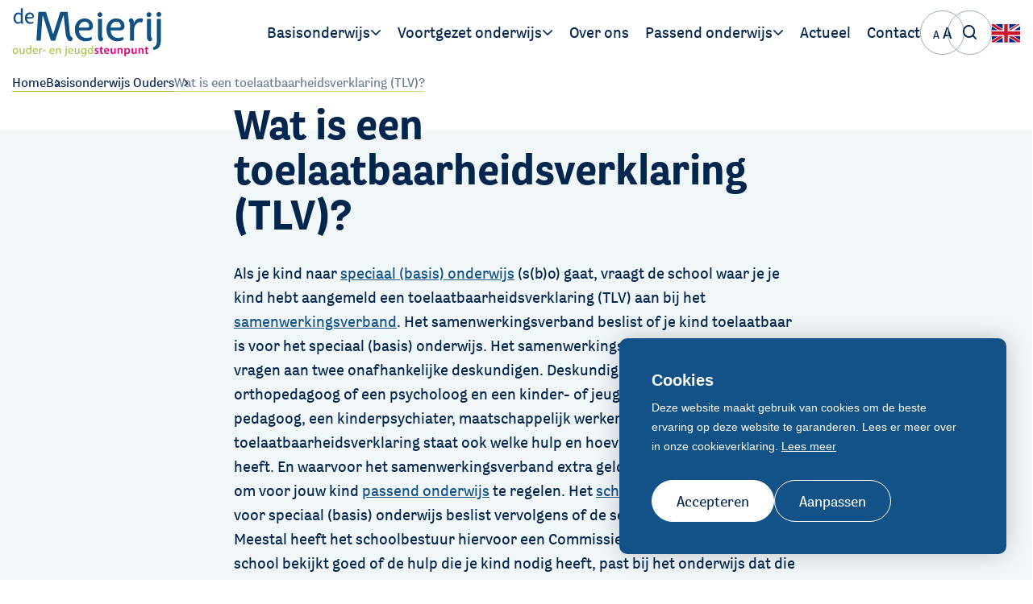

--- FILE ---
content_type: text/html; charset=UTF-8
request_url: https://www.ouderjeugdsteunpuntdemeierij.nl/veelgestelde-vragen/basisonderwijs-ouders/wat-als-mijn-kind-misschien-een-andere-school-nodig-heeft/wat-is-een-toelaatbaarheidsverklaring-tlv-2
body_size: 8655
content:
<!DOCTYPE html> <html lang="nl"> <head> <title>Wat is een toelaatbaarheidsverklaring (TLV)? | de Meierij ouder- en jeugdsteunpunt</title> <meta charset="utf-8"> <meta name="viewport" content="width=device-width, initial-scale=1, maximum-scale=1"> <link rel="canonical" href="https://www.ouderjeugdsteunpuntdemeierij.nl/veelgestelde-vragen/basisonderwijs-ouders/wat-als-mijn-kind-misschien-een-andere-school-nodig-heeft/wat-is-een-toelaatbaarheidsverklaring-tlv-2" /> <meta name="description" lang="nl" content=""> <meta name="keywords" lang="nl" content=""> <meta name="author" lang="nl" content="de Meierij ouder- en jeugdsteunpunt"> <meta name="robots" lang="nl" content="all"> <meta name="format-detection" content="telephone=no"> <meta property="og:title" content="Wat is een toelaatbaarheidsverklaring (TLV)?" /> <meta property="og:url" content="/veelgestelde-vragen/basisonderwijs-ouders/wat-als-mijn-kind-misschien-een-andere-school-nodig-heeft/wat-is-een-toelaatbaarheidsverklaring-tlv-2" /> <meta property="og:type" content="article"> <link href="/public/themes/www/_compiled/css/demeierij-desktop-028d1c5d8f.css" rel="stylesheet" type="text/css" class="demeierij-desktop" media="screen, handheld"><script type="text/javascript">
                if( (window.screen.height / window.screen.width == 1024 / 768) ||
                    (window.screen.height / window.screen.width == 1112 / 834) ||
                    (window.screen.height / window.screen.width == 1366 / 1024)
                ) {
                    document.cookie = "device=tablet";
                    location.reload();
                }
                </script> <link rel="shortcut icon" href="/public/themes/www/_compiled/favicons/favicon.ico" type="image/x-icon"><link rel="shortcut icon" href="/public/themes/www/_compiled/favicons/favicon-16x16.png" type="image/x-icon"><link rel="shortcut icon" href="/public/themes/www/_compiled/favicons/favicon-32x32.png" type="image/x-icon"><link rel="apple-touch-icon" href="/public/themes/www/_compiled/favicons/apple-touch-icon-114x114.png" type="image/png"><link rel="apple-touch-icon" href="/public/themes/www/_compiled/favicons/apple-touch-icon-120x120.png" type="image/png"><link rel="apple-touch-icon" href="/public/themes/www/_compiled/favicons/apple-touch-icon-144x144.png" type="image/png"><link rel="apple-touch-icon" href="/public/themes/www/_compiled/favicons/apple-touch-icon-152x152.png" type="image/png"><link rel="apple-touch-icon" href="/public/themes/www/_compiled/favicons/apple-touch-icon-167x167.png" type="image/png"><link rel="apple-touch-icon" href="/public/themes/www/_compiled/favicons/apple-touch-icon-180x180.png" type="image/png"><link rel="apple-touch-icon" href="/public/themes/www/_compiled/favicons/apple-touch-icon-57x57.png" type="image/png"><link rel="apple-touch-icon" href="/public/themes/www/_compiled/favicons/apple-touch-icon-60x60.png" type="image/png"><link rel="apple-touch-icon" href="/public/themes/www/_compiled/favicons/apple-touch-icon-72x72.png" type="image/png"><link rel="apple-touch-icon" href="/public/themes/www/_compiled/favicons/apple-touch-icon-76x76.png" type="image/png"><link rel="manifest" href="/public/themes/www/_compiled/favicons/manifest.json"> <!--[if lt IE 9]>
        <script src="https://cdnjs.cloudflare.com/ajax/libs/html5shiv/3.7.3/html5shiv.min.js"></script>
    <![endif]--> <script>
        var Site = {
            "id" : 4
        };

        function getTokenName() {
            return 'wingzz_token';
        }

        function getTokenValue() {
            return 'I58gnCHDFvIdOE64_N1M0bFctcinTS-MHiDShHgu';
        }
    </script> <script>
        // Exports data for Facebook Pixel
        var studioibizz_information_facebook = {
            content_ids: [108],
            content_type: "Faq"
        };
    </script> <script>(function(w,d,s,l,i){w[l]=w[l]||[];w[l].push({'gtm.start':
new Date().getTime(),event:'gtm.js'});var f=d.getElementsByTagName(s)[0],
j=d.createElement(s),dl=l!='dataLayer'?'&l='+l:'';j.async=true;j.src=
'https://www.googletagmanager.com/gtm.js?id='+i+dl;f.parentNode.insertBefore(j,f);
})(window,document,'script','dataLayer','GTM-NV624ZL');</script> <link rel="preload" href="/public/themes/www/_compiled/fonts/Corbel-bold.woff2" as="font" type="font/woff2" crossorigin><link rel="preload" href="/public/themes/www/_compiled/fonts/Corbel-regular.woff2" as="font" type="font/woff2" crossorigin><link rel="preload" href="/public/themes/www/_compiled/fonts/fontawesome.minimal-webfont.woff2" as="font" type="font/woff2" crossorigin> <style>
        :root {
            --logo: url(/public/themes/www/_compiled/images/logodemeierij.svg);
        }
    </style> </head> <body data-language="nl_NL" data-action="view"> <noscript><iframe src="https://www.googletagmanager.com/ns.html?id=GTM-NV624ZL" height="0" width="0" style="display:none;visibility:hidden"></iframe></noscript> <div id="topcontainer"> <div id="svg-sprite" style="opacity:0;position:absolute;z-index:-99999;"> <svg xmlns="http://www.w3.org/2000/svg" xmlns:xlink="http://www.w3.org/1999/xlink"><defs><svg viewBox="0 0 50 50" id="angle" xmlns="http://www.w3.org/2000/svg"><path d="M7.6 50l34.8-20.2v-9.7L7.6 0v11.4L31.3 25 7.6 38.6V50z"/></svg><svg viewBox="0 0 50 50" id="angle-white" xmlns="http://www.w3.org/2000/svg"><path d="M7.3 50l34.8-20.2v-9.7L7.3 0v11.4L31 25 7.3 38.6V50z" fill="#fff"/></svg><svg viewBox="0 0 14 14" id="phone" xmlns="http://www.w3.org/2000/svg"><path d="M11 7.1c0 .5-.8.6-.8 0C10.1 5.1 9 4 7 3.7c-.6 0-.5-.8 0-.8 2.5.3 3.9 1.8 4 4.2m-2.1 0c0 .6-.8.6-.8 0 0-.8-.4-1.2-1.2-1.3-.6 0-.5-.8 0-.8 1.3.2 1.9.9 2 2.1m4.2.2c0 .5-.9.5-.8 0 0-3-2.2-5.4-5.2-5.5-.5 0-.5-.9 0-.8 3.5 0 6 2.8 6 6.3m-9.3-.6c-.5-.9.4-1.5.8-1.8.6-.5.8-1.4 0-2.6C3.7 1 3 .6 1.7 2c-3.4 4.7 4.9 13.5 9.8 10.5 1.5-1.2 1.1-1.9-.1-2.9-1.1-.9-2-.7-2.5-.2-.4.3-1 1.2-1.8.7-1.3-.7-2.6-2.2-3.3-3.4"/></svg><svg data-name="Layer 1" viewBox="0 0 35.03 31" id="quote-black" xmlns="http://www.w3.org/2000/svg"><path d="M0 0h15v17L8 31H.13l7-15.51v-1.57l-7.14.05zM20.05 0h15v17l-7 14h-7.87l7-15.51v-1.57l-7.13.05z"/></svg><svg id="quote-white" data-name="Layer 1" viewBox="0 0 70 42" xmlns="http://www.w3.org/2000/svg"><defs><style>.cls-1{fill:#fff}</style></defs><path id="eFill_1" data-name="Fill 1" class="cls-1" d="M52.8 42H35.1l8-42H70zm-35.1 0H0L8 0h26.9z"/></svg><svg viewBox="0 0 50 50" id="search" xmlns="http://www.w3.org/2000/svg"><path d="M22.2 0C9.9 0 0 9.9 0 22.2s9.9 22.2 22.2 22.2 22.2-9.9 22.2-22.2S34.5 0 22.2 0zm0 5.5c9.2 0 16.7 7.5 16.7 16.7s-7.5 16.7-16.7 16.7S5.6 31.4 5.6 22.2 13 5.5 22.2 5.5z"/><path d="M34 34c1-1 2.6-1.1 3.7-.2l.3.2 11.2 11.2c1.1 1.1 1.1 2.8.1 3.9-1 1-2.6 1.1-3.7.2l-.3-.2L34 37.9c-1.1-1.1-1.1-2.8 0-3.9z"/></svg></defs></svg> </div> <header id="Header" class="Element Header  " data-border="false" data-rounded="false" > <div id="headerMiddle"> <div class="container"> <div class="left"> <a class="Component Brand" href="/"><span class='logo' style='width:268px;height:87px;'><svg version="1.1" id="Layer_1" xmlns="http://www.w3.org/2000/svg" x="0" y="0" viewBox="0 0 268 87" xml:space="preserve"><path d="M73.3 46.4h.7L86.2 7.8c.2-.5.5-.8 1.1-.8h11.9c.4 0 .7.2.7.7 0 0 3.2 30.6 3.3 32.4.2 1.8.7 6.7 1.3 8.7 1.1 3.7 4.3 3.7 4.3 6.1 0 2-1.4 4.9-4.1 4.9-5.9 0-8.1-10.4-8.5-14.1-.2-2.4-3.5-32.2-3.5-32.2H92L77.6 58.2c-.1.4-.5.7-.9.7h-6.1c-.4 0-.8-.2-1-.7L55.3 13.6h-.6l-3.2 44.5c-.1.4-.4.7-.8.7h-6.3c-.4 0-.7-.3-.7-.7L47 7.7c.2-.4.5-.7.9-.7H60c.5 0 .9.3 1.1.7l12.2 38.7zm60.4 7.5c4.7 0 8.7-2 8.7-2 .7 1.3 1.1 2.4 1.1 3.3 0 3.2-6.1 4.6-11.9 4.6-6.7 0-18.8-4.1-18.8-21.9 0-12.4 8.2-19.2 17.5-19.2 7.5 0 14.9 4.6 14.9 13.9 0 4.7-2.8 7.8-8.9 7.8h-16c.1 8.8 6.5 13.5 13.4 13.5zm2.4-18.8c1.5 0 2.4-1.2 2.4-2.5 0-4.6-3-8.1-7.9-8.1-6.3 0-9.8 5.1-10.6 10.6h16.1zm17.3-23.2c0-2.4 2-4.4 4.3-4.4 2.4 0 4.4 1.9 4.4 4.4 0 2.4-2 4.3-4.4 4.3-2.3 0-4.3-1.9-4.3-4.3zm.7 8.3c0-.3.3-.7.7-.7h5.9c.4 0 .7.3.7.7l.1 29.2c0 2.7.8 3.9 2 5.2.2.2.2.6.2.9 0 1.7-1.8 4.5-4.1 4.5-3.2 0-5.3-4.2-5.3-9.1l-.2-30.7zm36.4 33.7c4.7 0 8.7-2 8.7-2 .7 1.3 1.1 2.4 1.1 3.3 0 3.2-6.1 4.6-11.9 4.6-6.7 0-18.8-4.1-18.8-21.9 0-12.4 8.2-19.2 17.5-19.2 7.5 0 14.9 4.6 14.9 13.9 0 4.7-2.8 7.8-8.9 7.8h-16c.1 8.8 6.5 13.5 13.4 13.5zm2.4-18.8c1.5 0 2.4-1.2 2.4-2.5 0-4.6-3-8.1-7.9-8.1-6.3 0-9.8 5.1-10.6 10.6h16.1zm26 23c0 .4-.3.7-.7.7h-5.8c-.4 0-.7-.3-.7-.7l.1-29.1c0-2.7-.8-3.9-2-5.2-.2-.2-.3-.5-.3-.9 0-1.6 1.9-4.5 4.3-4.5 2.8 0 5.1 3.4 5.1 8v1.1s2.2-9 11.4-9c1.4 0 4.9-.2 4.9 2.2 0 2-1.3 5.1-2.5 5.1-.8 0-1.6-.5-2.5-.5-4.8 0-11.1 4.6-11.1 15v17.8zm22.6-46.2c0-2.4 2-4.4 4.3-4.4 2.4 0 4.4 1.9 4.4 4.4 0 2.4-2 4.3-4.4 4.3-2.3 0-4.3-1.9-4.3-4.3zm.7 8.3c0-.3.3-.7.7-.7h5.9c.4 0 .6.3.6.7l.1 29.2c0 2.7.8 3.9 2 5.2.2.2.2.6.2.9 0 1.7-1.8 4.5-4.1 4.5-3.2 0-5.3-4.2-5.3-9.1l-.1-30.7zm18.5-.7h5.8c.4 0 .7.3.7.7v37.6c0 8.2-1.3 14.9-11.9 17.6h-.2c-1 0-1.9-1.8-1.9-3.1 0-.7.2-1.1.6-1.4 4.8-2.8 6.2-5.1 6.2-12.1V20.2c0-.3.3-.7.7-.7zm-1.3-8c0-2.4 1.9-4.4 4.3-4.4s4.3 2 4.3 4.4c0 2.4-2 4.3-4.3 4.3-2.4 0-4.3-2-4.3-4.3zM20.1 26.3c0 .9-.9 2.2-2.1 2.2-1.1 0-1.9-.9-2.3-2.3-1.1.8-3 2.2-5.5 2.2-3.1 0-7.7-3.1-7.7-10.2C2.5 10.4 8.2 8 11 8c2.4 0 3.8 1.1 4.4 1.8V1c0-.6 2.2-.6 3.3-.9.1 0 .3.2.3.2v23c0 1.3.4 2 1 2.6.1.1.1.3.1.4zm-4.7-2.6V13.1c-.5-.7-1.9-2.1-3.9-2.1-2.5 0-5.4 2.2-5.4 7.4 0 3.4 1.4 7.1 4.8 7.1 2.5-.1 3.9-1.2 4.5-1.8zm18.2 1.9c2.4 0 4.3-1 4.3-1 .3.7.5 1.2.5 1.6 0 1.6-3 2.3-6 2.3-3.3 0-9.4-2.1-9.4-11 0-6.2 4.1-9.6 8.7-9.6 3.7 0 7.4 2.3 7.4 6.9 0 2.4-1.4 3.9-4.5 3.9h-8c.4 4.5 3.6 6.9 7 6.9zm1.3-9.4c.8 0 1.2-.6 1.2-1.3 0-2.3-1.5-4.1-3.9-4.1-3.2 0-4.9 2.6-5.3 5.3 1.6.1 7 .1 8 .1z" fill="#115286"/><path d="M10.9 77.3c0 3.7-2.6 5.4-5 5.4-2.7 0-4.8-2-4.8-5.2 0-3.4 2.2-5.4 5-5.4s4.8 2.1 4.8 5.2zm-8 .1c0 2.2 1.3 3.9 3.1 3.9s3.1-1.6 3.1-3.9c0-1.7-.9-3.9-3-3.9-2.3 0-3.2 2-3.2 3.9zm19.3 2.3c0 1 0 2 .1 2.8h-1.6l-.1-1.6c-.5.8-1.5 1.9-3.3 1.9-1.6 0-3.5-.9-3.5-4.4v-5.9h1.8v5.6c0 1.9.6 3.2 2.3 3.2 1.2 0 2.1-.9 2.4-1.7.1-.3.2-.6.2-.9v-6.2h1.8v7.2zm12.2-12.1v12.2c0 .9 0 1.9.1 2.6h-1.6l-.1-1.8c-.6 1.1-1.8 2-3.4 2-2.4 0-4.3-2.1-4.3-5.1 0-3.4 2.1-5.4 4.5-5.4 1.5 0 2.6.7 3 1.5v-6h1.8zm-1.8 8.9c0-.2 0-.5-.1-.8-.3-1.2-1.3-2.1-2.7-2.1-1.9 0-3 1.7-3 3.9 0 2 1 3.7 3 3.7 1.2 0 2.4-.8 2.7-2.2.1-.3.1-.5.1-.8v-1.7zm6.4 1.2c0 2.5 1.6 3.5 3.5 3.5 1.3 0 2.1-.2 2.8-.5l.3 1.3c-.6.3-1.8.6-3.4.6-3.1 0-5-2-5-5.1S39 72 41.9 72c3.3 0 4.2 2.9 4.2 4.8 0 .4 0 .7-.1.9h-7zm5.4-1.3c0-1.2-.5-3-2.5-3-1.9 0-2.7 1.7-2.8 3h5.3zm4.5-.9c0-1.2 0-2.2-.1-3.2h1.6l.1 2h.1c.5-1.4 1.6-2.2 2.8-2.2.2 0 .4 0 .5.1v1.7c-.2 0-.4-.1-.6-.1-1.3 0-2.2 1-2.5 2.4 0 .3-.1.5-.1.9v5.4h-1.8v-7zm11.5.6v1.4h-5.2v-1.4h5.2zm8.6 1.6c0 2.5 1.6 3.5 3.5 3.5 1.3 0 2.1-.2 2.8-.5l.3 1.3c-.6.3-1.8.6-3.4.6-3.1 0-5-2-5-5.1S69 72 71.9 72c3.3 0 4.2 2.9 4.2 4.8 0 .4 0 .7-.1.9h-7zm5.4-1.3c0-1.2-.5-3-2.5-3-1.9 0-2.7 1.7-2.8 3h5.3zm4.6-1.3c0-1 0-1.9-.1-2.7h1.6l.1 1.7c.5-1 1.7-1.9 3.3-1.9 1.4 0 3.6.8 3.6 4.3v6h-1.8v-5.8c0-1.6-.6-3-2.3-3-1.2 0-2.2.9-2.5 1.9-.1.2-.1.5-.1.9v6.1H79v-7.5zm14.5 10.3c.8-.1 1.6-.3 2-.8.5-.6.7-1.4.7-3.8v-8.5H98v9.2c0 2-.3 3.2-1.2 4.2-.8.8-2.2 1.1-3.1 1.1l-.2-1.4zm4.8-15.9c0 .6-.4 1.1-1.1 1.1-.7 0-1.1-.5-1.1-1.1 0-.6.5-1.1 1.2-1.1.5 0 1 .5 1 1.1zm4.3 8.2c0 2.5 1.6 3.5 3.5 3.5 1.3 0 2.1-.2 2.8-.5l.3 1.3c-.6.3-1.8.6-3.4.6-3.1 0-5-2-5-5.1s1.8-5.5 4.7-5.5c3.3 0 4.2 2.9 4.2 4.8 0 .4 0 .7-.1.9h-7zm5.4-1.3c0-1.2-.5-3-2.5-3-1.9 0-2.7 1.7-2.8 3h5.3zm13 3.3c0 1 0 2 .1 2.8h-1.6l-.1-1.6c-.5.8-1.5 1.9-3.3 1.9-1.6 0-3.5-.9-3.5-4.4v-5.9h1.8v5.6c0 1.9.6 3.2 2.3 3.2 1.2 0 2.1-.9 2.4-1.7.1-.3.2-.6.2-.9v-6.2h1.8v7.2zm12.3-7.3c0 .7-.1 1.5-.1 2.8V81c0 2.3-.5 3.7-1.4 4.6-1 .9-2.4 1.2-3.7 1.2-1.2 0-2.5-.3-3.4-.8l.5-1.4c.7.4 1.7.8 3 .8 1.9 0 3.3-1 3.3-3.5v-1.1c-.6.9-1.6 1.7-3.2 1.7-2.5 0-4.3-2.1-4.3-4.9 0-3.4 2.2-5.4 4.6-5.4 1.8 0 2.7.9 3.2 1.8l.1-1.5h1.4zm-1.9 3.9c0-.3 0-.6-.1-.8-.3-1.1-1.2-1.9-2.6-1.9-1.8 0-3 1.5-3 3.8 0 2 1 3.6 3 3.6 1.1 0 2.2-.7 2.5-1.9.1-.3.1-.7.1-1v-1.8zm14-8.7v12.2c0 .9 0 1.9.1 2.6h-1.6l-.1-1.8c-.6 1.1-1.8 2-3.4 2-2.4 0-4.3-2.1-4.3-5.1 0-3.4 2.1-5.4 4.5-5.4 1.5 0 2.6.7 3 1.5v-6h1.8zm-1.8 8.9c0-.2 0-.5-.1-.8-.3-1.2-1.3-2.1-2.7-2.1-1.9 0-3 1.7-3 3.9 0 2 1 3.7 3 3.7 1.2 0 2.4-.8 2.7-2.2.1-.3.1-.5.1-.8v-1.7z" fill="#9dc12d"/><path d="M148.7 80.1c.6.4 1.7.7 2.6.7 1.1 0 1.6-.5 1.6-1.1 0-.7-.4-1-1.7-1.5-2-.7-2.8-1.8-2.8-3 0-1.8 1.5-3.2 3.8-3.2 1.1 0 2.1.3 2.7.6l-.5 1.8c-.4-.3-1.3-.6-2.2-.6-.9 0-1.4.4-1.4 1.1 0 .6.5 1 1.8 1.4 1.8.7 2.7 1.6 2.7 3.1 0 1.8-1.4 3.2-4.1 3.2-1.2 0-2.3-.3-3.1-.7l.6-1.8zM161 69.4v2.9h2.4v1.9H161v4.5c0 1.2.3 1.9 1.3 1.9.4 0 .8-.1 1-.1v2c-.4.1-1 .3-1.9.3-.9 0-1.7-.3-2.2-.8-.5-.6-.8-1.5-.8-2.8v-4.8H157v-1.9h1.5V70l2.5-.6zm6.6 8.7c.1 1.8 1.5 2.6 3.1 2.6 1.2 0 2-.2 2.8-.5l.4 1.8c-.9.4-2.1.6-3.5.6-3.3 0-5.2-2-5.2-5.1 0-2.8 1.7-5.5 5-5.5s4.4 2.7 4.4 4.9c0 .5 0 .9-.1 1.1h-6.9zm4.5-1.8c0-.9-.4-2.5-2.1-2.5-1.6 0-2.3 1.4-2.4 2.5h4.5zm14 3.1c0 1.2 0 2.2.1 3H184l-.1-1.5c-.4.7-1.4 1.8-3.3 1.8s-3.5-1.1-3.5-4.4v-6h2.6v5.5c0 1.7.5 2.8 1.9 2.8 1 0 1.7-.7 2-1.4.1-.2.1-.5.1-.8v-6.1h2.6v7.1zm3.3-4.1c0-1.2 0-2.2-.1-3h2.3l.1 1.5h.1c.4-.8 1.5-1.8 3.2-1.8 1.8 0 3.6 1.1 3.6 4.4v6H196v-5.7c0-1.5-.5-2.6-1.9-2.6-1 0-1.7.7-2 1.5-.1.2-.1.5-.1.8v6h-2.6v-7.1zm12.5.4c0-1.3 0-2.4-.1-3.4h2.3l.1 1.6c.8-1.1 1.9-1.8 3.5-1.8 2.3 0 4.3 2 4.3 5.2 0 3.7-2.3 5.5-4.6 5.5-1.3 0-2.3-.5-2.9-1.4v5.3h-2.6v-11zm2.5 2.5c0 .3 0 .5.1.7.3 1 1.2 1.8 2.3 1.8 1.6 0 2.6-1.4 2.6-3.4 0-1.8-.9-3.3-2.5-3.3-1.1 0-2 .8-2.3 1.9-.1.2-.1.4-.1.6v1.7zm19.3 1.2c0 1.2 0 2.2.1 3h-2.3l-.1-1.5c-.4.7-1.4 1.8-3.3 1.8s-3.5-1.1-3.5-4.4v-6h2.6v5.5c0 1.7.5 2.8 1.9 2.8 1 0 1.7-.7 2-1.4.1-.2.1-.5.1-.8v-6.1h2.6v7.1zm3.3-4.1c0-1.2 0-2.2-.1-3h2.3l.1 1.5h.1c.4-.8 1.5-1.8 3.2-1.8 1.8 0 3.6 1.1 3.6 4.4v6h-2.6v-5.7c0-1.5-.5-2.6-1.9-2.6-1 0-1.7.7-2 1.5-.1.2-.1.5-.1.8v6H227v-7.1zm15.3-5.9v2.9h2.4v1.9h-2.4v4.5c0 1.2.3 1.9 1.3 1.9.4 0 .8-.1 1-.1v2c-.4.1-1 .3-1.9.3-.9 0-1.7-.3-2.2-.8-.5-.6-.8-1.5-.8-2.8v-4.8h-1.5v-1.9h1.5V70l2.6-.6z" fill="#e10078"/></svg></span></a> </div> <div class="right"> <ul class="Element Mainnav navbar"> <li class=" dropdown"> <a class="dropdown-toggle" data-bs-toggle="dropdown" aria-expanded="false" href="/basisonderwijs" target="_self"><span class="title">Basisonderwijs</span></a> <div class="dropdown-menu dropdown-menu-left"><ul class="block-grid one-up"><li class=""> <a href="/basisonderwijs/ouders" target="_self"><span class="title">Ouders</span></a> </li> <li class=""> <a href="/basisonderwijs/leerlingen" target="_self"><span class="title">Leerlingen</span></a> </li> </ul> </div> </li> <li class=" dropdown"> <a class="dropdown-toggle" data-bs-toggle="dropdown" aria-expanded="false" href="/voortgezet-onderwijs" target="_self"><span class="title">Voortgezet onderwijs</span></a> <div class="dropdown-menu dropdown-menu-left"><ul class="block-grid one-up"><li class=""> <a href="/voortgezet-onderwijs/ouders-vo" target="_self"><span class="title">Ouders</span></a> </li> <li class=""> <a href="/voortgezet-onderwijs/leerlingen-vo" target="_self"><span class="title">Leerlingen</span></a> </li> </ul> </div> </li> <li class=""> <a href="/over-ons" target="_self"><span class="title">Over ons</span></a> </li> <li class=" dropdown"> <a class="dropdown-toggle" data-bs-toggle="dropdown" aria-expanded="false" href="/over-passend-onderwijs" target="_self"><span class="title">Passend onderwijs</span></a> <div class="dropdown-menu dropdown-menu-left"><ul class="block-grid one-up"><li class=""> <a href="/over-passend-onderwijs/handige-links" target="_self"><span class="title">Handige links</span></a> </li> <li class=""> <a href="/over-passend-onderwijs/swv-po-de-meierij" target="_self"><span class="title">SWV PO de Meierij</span></a> </li> <li class=""> <a href="/over-passend-onderwijs/swv-vo-de-meierij" target="_self"><span class="title">SWV VO de Meierij</span></a> </li> </ul> </div> </li> <li class=""> <a href="/nieuws" target="_self"><span class="title">Actueel</span></a> </li> <li class=""> <a href="/contact" target="_self"><span class="title">Contact</span></a> </li> </ul> <div class="fontsizeselect"> <div class="inner"> <a class="Medium active">A</a> <a class="Larger">A</a> </div> </div> <form class="Element Search searchtop" action="/zoeken"> <div class="input-group"> <input class="form-control" type="text" placeholder="Zoeken" name="search" value=""> <span class="input-group-append input-group-btn"> <button type="submit" class="btn"><span class="icon"><svg width='20' height='20'> <use xlink:href='#search'></use> </svg></span></button> </span> </div> </form> <div class="Element Langselect"> <a href="/en/tailored-education"> <img src="/public/themes/www/flags/EN.svg" /> </a> </div> </div> </div> </div> </header> <div class="backlayer"></div> <div class="frontlayer"></div> <div class="scene"> <div class=" Faq view default " data-id="108" > <div class="container maincontainer"> <main class="row mainrow hascontent"> <div class="col-sm-12 crumbcolumn"> <div class="Element Breadcrumbs"> <div class="container"> <ul class="block-grid" vocab="http://schema.org/" typeof="BreadcrumbList"> <li class="intro">U bevindt zich hier:</li> <li property="itemListElement" typeof="ListItem"> <a href="//www.ouderjeugdsteunpuntdemeierij.nl" property="item" typeof="WebPage"> <span property="name">Home</span> </a> <meta property="position" content="1"> </li> <li property="itemListElement" typeof="ListItem"> <a href="//www.ouderjeugdsteunpuntdemeierij.nl/veelgestelde-vragen/basisonderwijs-ouders" property="item" typeof="WebPage"> <span property="name">Basisonderwijs Ouders</span> </a> </li> <li class="last" property="itemListElement" typeof="ListItem"> <a href="" property="item" typeof="WebPage"> <span property="name">Wat is een toelaatbaarheidsverklaring (TLV)?</span> </a> </li> </ul> </div> </div> </div> <div class="col-sm-12 maincolumn"> <div class="inner"> <div class="Heading" data-childs="1"> <h1 class="h1">Wat is een toelaatbaarheidsverklaring (TLV)?</h1> </div> <div class="Main" data-childs="1"> <div class="Text ck-content"><p>Als je kind naar <a href="/begrippenlijst/speciaal-basis-onderwijs" target="_self">speciaal (basis) onderwijs</a> (s(b)o) gaat, vraagt de school waar je je kind hebt aangemeld een toelaatbaarheidsverklaring (TLV) aan bij het <a href="/begrippenlijst/samenwerkingsverband" target="_self">samenwerkingsverband</a>. Het samenwerkingsverband beslist of je kind toelaatbaar is voor het speciaal (basis) onderwijs. Het samenwerkingsverband moet advies vragen aan twee onafhankelijke deskundigen. Deskundigen zijn bijvoorbeeld een orthopedagoog of een psycholoog en een kinder- of jeugdpsycholoog, een pedagoog, een kinderpsychiater, maatschappelijk werker of een arts. In de toelaatbaarheidsverklaring staat ook welke hulp en hoeveel hulp je kind nodig heeft. En waarvoor het samenwerkingsverband extra geld van de overheid krijgt om voor jouw kind <a href="/begrippenlijst/passend-onderwijs" target="_self">passend onderwijs</a> te regelen. Het <a href="/begrippenlijst/schoolbestuur" target="_self">schoolbestuur</a> van de school voor speciaal (basis) onderwijs beslist vervolgens of de school je kind toelaat. Meestal heeft het schoolbestuur hiervoor een Commissie van Begeleiding. De school bekijkt goed of de hulp die je kind nodig heeft, past bij het onderwijs dat die school geeft. En of de school waar je kind nu op zit, nog iets extra’s kan doen.&nbsp;</p> </div> </div> <div class="bottomBlokken fullcolumn" data-position_id="A1"><article class="Block Textblock Detail colored bgtransp left top txtwhite txt34 default linkdiv" data-block_id="199" data-img-width="940" data-img-height="579" > <div class="inner"> <div class="Content ck-content"> <p><span><span><span><span>Bij Samenwerkingsverband PO de Meierij zijn meerdere scholen voor speciaal (basis) onderwijs aangesloten. </span></span></span></span><span><span><span><a href="https://www.demeierij-po.nl/over-ons/scholen-en-besturen/" target="_blank"><span><span><span>Een overzicht</span></span></span></a></span></span></span><span><span><span><span> van de speciale (basis)scholen horend bij het samenwerkingsverband (voorheen cluster 3 en 4) vind je op de website. Er zijn ook verschillende partners die ondersteuning bieden aan blinde of slechtziende kinderen, dove en slechthorende kinderen of kinderen met ernstige taal- en spraakproblemen (voorheen cluster 1 en 2). </span></span></span></span><span><span><span><a href="https://www.demeierij-po.nl/over-ons/samenwerking-met-partners/" target="_blank"><span><span><span>Een overzicht</span></span></span></a></span></span></span><span><span><span><span> hiervan vind je op de website van het samenwerkingsverband.</span></span></span></span></p> </div> </div> </article></div> <nav> <a class="more white backto" href="/" onclick="return goBack();"> <span class="title">Terug naar overzicht</span> </a> </nav> </div> </div> <div class="col-sm-12 spacercolumn"></div> </main> <div class='row fullwidth blokkenRow150 blokkenRowRelated grey' data-background='blokkenRowRelated grey'><div class="col-sm-12 fullcolumn" data-locked='true'><section class="Block Faq Overview related " data-virtual_id='virtual_Faq_A150' data-module_access='faq' data-block_filters='[{&quot;type&quot;:&quot;FieldFilter&quot;,&quot;column&quot;:&quot;id&quot;,&quot;value&quot;:108,&quot;operator&quot;:&quot;&lt;&gt;&quot;},{&quot;type&quot;:&quot;FieldFilter&quot;,&quot;column&quot;:&quot;faqgroup_id&quot;,&quot;value&quot;:22,&quot;operator&quot;:&quot;=&quot;}]' data-block_type='overview' data-module_title='Veelgestelde vragen' data-module_object='Faq' data-kind='related' data-total='8' data-limit='50' data-entity_object='Faq' data-entity_id='108' > <div class="Heading"> <h3 class="h3">Andere relevante <span>vragen</span></h3> </div> <div class="panel-group " id="accordionvirtual_Faq_A150_" role="tablist"> <div class="panel-heading"> <h3 class="h3">
                Alle veelgestelde vragen
            </h3> </div> <div class="panel"> <div id="collapse" class="panel-collapse collapse show" role="tabpanel"> <div class="panel-body"> <ul class="block-grid two-up links"> <li> <a href="/veelgestelde-vragen/basisonderwijs-ouders/wat-als-mijn-kind-misschien-een-andere-school-nodig-heeft/wat-als-mijn-kind-misschien-een-andere-school-nodig-heeft-2"> <span class="title">Wat als mijn kind (misschien) een andere school nodig heeft?</span> <span class="icon"><svg width='20' height='20'> <use xlink:href='#angle'></use> </svg></span> </a> </li> <li> <a href="/veelgestelde-vragen/basisonderwijs-ouders/wat-als-mijn-kind-misschien-een-andere-school-nodig-heeft/wat-is-een-onderwijskundig-rapport-okr-2"> <span class="title">Wat is een onderwijskundig rapport (OKR)?</span> <span class="icon"><svg width='20' height='20'> <use xlink:href='#angle'></use> </svg></span> </a> </li> <li> <a href="/veelgestelde-vragen/basisonderwijs-ouders/wat-als-mijn-kind-misschien-een-andere-school-nodig-heeft/wat-is-het-verschil-tussen-speciaal-onderwijs-so-en-speciaal-basisonderwijs-sbo"> <span class="title">Wat is het verschil tussen speciaal onderwijs (so) en speciaal basisonderwijs (sbo)?</span> <span class="icon"><svg width='20' height='20'> <use xlink:href='#angle'></use> </svg></span> </a> </li> <li> <a href="/veelgestelde-vragen/basisonderwijs-ouders/wat-als-mijn-kind-misschien-een-andere-school-nodig-heeft/wat-is-speciaal-basisonderwijs-sbo"> <span class="title">Wat is speciaal basisonderwijs (sbo)?</span> <span class="icon"><svg width='20' height='20'> <use xlink:href='#angle'></use> </svg></span> </a> </li> <li> <a href="/veelgestelde-vragen/basisonderwijs-ouders/wat-als-mijn-kind-misschien-een-andere-school-nodig-heeft/wat-is-speciaal-onderwijs-so"> <span class="title">Wat is speciaal onderwijs (so)?</span> <span class="icon"><svg width='20' height='20'> <use xlink:href='#angle'></use> </svg></span> </a> </li> <li> <a href="/veelgestelde-vragen/basisonderwijs-ouders/wat-als-mijn-kind-misschien-een-andere-school-nodig-heeft/wat-als-ik-het-niet-eens-ben-met-het-aanvragen-van-een-toelaatbaarheidsverklaring-tlv"> <span class="title">Wat als ik het niet eens ben met het aanvragen van een toelaatbaarheidsverklaring (TLV)?</span> <span class="icon"><svg width='20' height='20'> <use xlink:href='#angle'></use> </svg></span> </a> </li> <li> <a href="/veelgestelde-vragen/basisonderwijs-ouders/wat-als-mijn-kind-misschien-een-andere-school-nodig-heeft/kan-mijn-kind-terug-naar-een-gewone-school-en-hoe-werkt-dat-2"> <span class="title">Kan mijn kind terug naar een gewone school, en hoe werkt dat?</span> <span class="icon"><svg width='20' height='20'> <use xlink:href='#angle'></use> </svg></span> </a> </li> <li> <a href="/veelgestelde-vragen/basisonderwijs-ouders/wat-als-mijn-kind-misschien-een-andere-school-nodig-heeft/wat-als-mijn-kind-naar-een-gespecialiseerde-school-gaat-die-ver-weg-is-2"> <span class="title">Wat als mijn kind naar een (gespecialiseerde) school gaat die ver weg is?</span> <span class="icon"><svg width='20' height='20'> <use xlink:href='#angle'></use> </svg></span> </a> </li> </ul> </div> </div> </div> </section></div><div class='clearfix'></div></div> </div> <footer id="Footer" class="Element Footer" data-textalign="left"> <div id="footerMiddle" style="--direction:row;"> <div class="container"> <div class="left col-sm-3 brandcolumn"> <a class="Component Brand" href="/"> <span class='logo' style='width:268px;height:87px;'><svg preserveAspectRatio="xMinYMin meet" version="1.1" id="Layer_1" xmlns="http://www.w3.org/2000/svg" x="0" y="0" viewBox="0 0 268 87" xml:space="preserve"><path d="M73.3 46.4h.7L86.2 7.8c.2-.5.5-.8 1.1-.8h11.9c.4 0 .7.2.7.7 0 0 3.2 30.6 3.3 32.4.2 1.8.7 6.7 1.3 8.7 1.1 3.7 4.3 3.7 4.3 6.1 0 2-1.4 4.9-4.1 4.9-5.9 0-8.1-10.4-8.5-14.1-.2-2.4-3.5-32.2-3.5-32.2H92L77.6 58.2c-.1.4-.5.7-.9.7h-6.1c-.4 0-.8-.2-1-.7L55.3 13.6h-.6l-3.2 44.5c-.1.4-.4.7-.8.7h-6.3c-.4 0-.7-.3-.7-.7L47 7.7c.2-.4.5-.7.9-.7H60c.5 0 .9.3 1.1.7l12.2 38.7zm60.4 7.5c4.7 0 8.7-2 8.7-2 .7 1.3 1.1 2.4 1.1 3.3 0 3.2-6.1 4.6-11.9 4.6-6.7 0-18.8-4.1-18.8-21.9 0-12.4 8.2-19.2 17.5-19.2 7.5 0 14.9 4.6 14.9 13.9 0 4.7-2.8 7.8-8.9 7.8h-16c.1 8.8 6.5 13.5 13.4 13.5zm2.4-18.8c1.5 0 2.4-1.2 2.4-2.5 0-4.6-3-8.1-7.9-8.1-6.3 0-9.8 5.1-10.6 10.6h16.1zm17.3-23.2c0-2.4 2-4.4 4.3-4.4 2.4 0 4.4 1.9 4.4 4.4 0 2.4-2 4.3-4.4 4.3-2.3 0-4.3-1.9-4.3-4.3zm.7 8.3c0-.3.3-.7.7-.7h5.9c.4 0 .7.3.7.7l.1 29.2c0 2.7.8 3.9 2 5.2.2.2.2.6.2.9 0 1.7-1.8 4.5-4.1 4.5-3.2 0-5.3-4.2-5.3-9.1l-.2-30.7zm36.4 33.7c4.7 0 8.7-2 8.7-2 .7 1.3 1.1 2.4 1.1 3.3 0 3.2-6.1 4.6-11.9 4.6-6.7 0-18.8-4.1-18.8-21.9 0-12.4 8.2-19.2 17.5-19.2 7.5 0 14.9 4.6 14.9 13.9 0 4.7-2.8 7.8-8.9 7.8h-16c.1 8.8 6.5 13.5 13.4 13.5zm2.4-18.8c1.5 0 2.4-1.2 2.4-2.5 0-4.6-3-8.1-7.9-8.1-6.3 0-9.8 5.1-10.6 10.6h16.1zm26 23c0 .4-.3.7-.7.7h-5.8c-.4 0-.7-.3-.7-.7l.1-29.1c0-2.7-.8-3.9-2-5.2-.2-.2-.3-.5-.3-.9 0-1.6 1.9-4.5 4.3-4.5 2.8 0 5.1 3.4 5.1 8v1.1s2.2-9 11.4-9c1.4 0 4.9-.2 4.9 2.2 0 2-1.3 5.1-2.5 5.1-.8 0-1.6-.5-2.5-.5-4.8 0-11.1 4.6-11.1 15v17.8zm22.6-46.2c0-2.4 2-4.4 4.3-4.4 2.4 0 4.4 1.9 4.4 4.4 0 2.4-2 4.3-4.4 4.3-2.3 0-4.3-1.9-4.3-4.3zm.7 8.3c0-.3.3-.7.7-.7h5.9c.4 0 .6.3.6.7l.1 29.2c0 2.7.8 3.9 2 5.2.2.2.2.6.2.9 0 1.7-1.8 4.5-4.1 4.5-3.2 0-5.3-4.2-5.3-9.1l-.1-30.7zm18.5-.7h5.8c.4 0 .7.3.7.7v37.6c0 8.2-1.3 14.9-11.9 17.6h-.2c-1 0-1.9-1.8-1.9-3.1 0-.7.2-1.1.6-1.4 4.8-2.8 6.2-5.1 6.2-12.1V20.2c0-.3.3-.7.7-.7zm-1.3-8c0-2.4 1.9-4.4 4.3-4.4s4.3 2 4.3 4.4c0 2.4-2 4.3-4.3 4.3-2.4 0-4.3-2-4.3-4.3zM20.1 26.3c0 .9-.9 2.2-2.1 2.2-1.1 0-1.9-.9-2.3-2.3-1.1.8-3 2.2-5.5 2.2-3.1 0-7.7-3.1-7.7-10.2C2.5 10.4 8.2 8 11 8c2.4 0 3.8 1.1 4.4 1.8V1c0-.6 2.2-.6 3.3-.9.1 0 .3.2.3.2v23c0 1.3.4 2 1 2.6.1.1.1.3.1.4zm-4.7-2.6V13.1c-.5-.7-1.9-2.1-3.9-2.1-2.5 0-5.4 2.2-5.4 7.4 0 3.4 1.4 7.1 4.8 7.1 2.5-.1 3.9-1.2 4.5-1.8zm18.2 1.9c2.4 0 4.3-1 4.3-1 .3.7.5 1.2.5 1.6 0 1.6-3 2.3-6 2.3-3.3 0-9.4-2.1-9.4-11 0-6.2 4.1-9.6 8.7-9.6 3.7 0 7.4 2.3 7.4 6.9 0 2.4-1.4 3.9-4.5 3.9h-8c.4 4.5 3.6 6.9 7 6.9zm1.3-9.4c.8 0 1.2-.6 1.2-1.3 0-2.3-1.5-4.1-3.9-4.1-3.2 0-4.9 2.6-5.3 5.3 1.6.1 7 .1 8 .1z" fill="#115286"/><path d="M10.9 77.3c0 3.7-2.6 5.4-5 5.4-2.7 0-4.8-2-4.8-5.2 0-3.4 2.2-5.4 5-5.4s4.8 2.1 4.8 5.2zm-8 .1c0 2.2 1.3 3.9 3.1 3.9s3.1-1.6 3.1-3.9c0-1.7-.9-3.9-3-3.9-2.3 0-3.2 2-3.2 3.9zm19.3 2.3c0 1 0 2 .1 2.8h-1.6l-.1-1.6c-.5.8-1.5 1.9-3.3 1.9-1.6 0-3.5-.9-3.5-4.4v-5.9h1.8v5.6c0 1.9.6 3.2 2.3 3.2 1.2 0 2.1-.9 2.4-1.7.1-.3.2-.6.2-.9v-6.2h1.8v7.2zm12.2-12.1v12.2c0 .9 0 1.9.1 2.6h-1.6l-.1-1.8c-.6 1.1-1.8 2-3.4 2-2.4 0-4.3-2.1-4.3-5.1 0-3.4 2.1-5.4 4.5-5.4 1.5 0 2.6.7 3 1.5v-6h1.8zm-1.8 8.9c0-.2 0-.5-.1-.8-.3-1.2-1.3-2.1-2.7-2.1-1.9 0-3 1.7-3 3.9 0 2 1 3.7 3 3.7 1.2 0 2.4-.8 2.7-2.2.1-.3.1-.5.1-.8v-1.7zm6.4 1.2c0 2.5 1.6 3.5 3.5 3.5 1.3 0 2.1-.2 2.8-.5l.3 1.3c-.6.3-1.8.6-3.4.6-3.1 0-5-2-5-5.1S39 72 41.9 72c3.3 0 4.2 2.9 4.2 4.8 0 .4 0 .7-.1.9h-7zm5.4-1.3c0-1.2-.5-3-2.5-3-1.9 0-2.7 1.7-2.8 3h5.3zm4.5-.9c0-1.2 0-2.2-.1-3.2h1.6l.1 2h.1c.5-1.4 1.6-2.2 2.8-2.2.2 0 .4 0 .5.1v1.7c-.2 0-.4-.1-.6-.1-1.3 0-2.2 1-2.5 2.4 0 .3-.1.5-.1.9v5.4h-1.8v-7zm11.5.6v1.4h-5.2v-1.4h5.2zm8.6 1.6c0 2.5 1.6 3.5 3.5 3.5 1.3 0 2.1-.2 2.8-.5l.3 1.3c-.6.3-1.8.6-3.4.6-3.1 0-5-2-5-5.1S69 72 71.9 72c3.3 0 4.2 2.9 4.2 4.8 0 .4 0 .7-.1.9h-7zm5.4-1.3c0-1.2-.5-3-2.5-3-1.9 0-2.7 1.7-2.8 3h5.3zm4.6-1.3c0-1 0-1.9-.1-2.7h1.6l.1 1.7c.5-1 1.7-1.9 3.3-1.9 1.4 0 3.6.8 3.6 4.3v6h-1.8v-5.8c0-1.6-.6-3-2.3-3-1.2 0-2.2.9-2.5 1.9-.1.2-.1.5-.1.9v6.1H79v-7.5zm14.5 10.3c.8-.1 1.6-.3 2-.8.5-.6.7-1.4.7-3.8v-8.5H98v9.2c0 2-.3 3.2-1.2 4.2-.8.8-2.2 1.1-3.1 1.1l-.2-1.4zm4.8-15.9c0 .6-.4 1.1-1.1 1.1-.7 0-1.1-.5-1.1-1.1 0-.6.5-1.1 1.2-1.1.5 0 1 .5 1 1.1zm4.3 8.2c0 2.5 1.6 3.5 3.5 3.5 1.3 0 2.1-.2 2.8-.5l.3 1.3c-.6.3-1.8.6-3.4.6-3.1 0-5-2-5-5.1s1.8-5.5 4.7-5.5c3.3 0 4.2 2.9 4.2 4.8 0 .4 0 .7-.1.9h-7zm5.4-1.3c0-1.2-.5-3-2.5-3-1.9 0-2.7 1.7-2.8 3h5.3zm13 3.3c0 1 0 2 .1 2.8h-1.6l-.1-1.6c-.5.8-1.5 1.9-3.3 1.9-1.6 0-3.5-.9-3.5-4.4v-5.9h1.8v5.6c0 1.9.6 3.2 2.3 3.2 1.2 0 2.1-.9 2.4-1.7.1-.3.2-.6.2-.9v-6.2h1.8v7.2zm12.3-7.3c0 .7-.1 1.5-.1 2.8V81c0 2.3-.5 3.7-1.4 4.6-1 .9-2.4 1.2-3.7 1.2-1.2 0-2.5-.3-3.4-.8l.5-1.4c.7.4 1.7.8 3 .8 1.9 0 3.3-1 3.3-3.5v-1.1c-.6.9-1.6 1.7-3.2 1.7-2.5 0-4.3-2.1-4.3-4.9 0-3.4 2.2-5.4 4.6-5.4 1.8 0 2.7.9 3.2 1.8l.1-1.5h1.4zm-1.9 3.9c0-.3 0-.6-.1-.8-.3-1.1-1.2-1.9-2.6-1.9-1.8 0-3 1.5-3 3.8 0 2 1 3.6 3 3.6 1.1 0 2.2-.7 2.5-1.9.1-.3.1-.7.1-1v-1.8zm14-8.7v12.2c0 .9 0 1.9.1 2.6h-1.6l-.1-1.8c-.6 1.1-1.8 2-3.4 2-2.4 0-4.3-2.1-4.3-5.1 0-3.4 2.1-5.4 4.5-5.4 1.5 0 2.6.7 3 1.5v-6h1.8zm-1.8 8.9c0-.2 0-.5-.1-.8-.3-1.2-1.3-2.1-2.7-2.1-1.9 0-3 1.7-3 3.9 0 2 1 3.7 3 3.7 1.2 0 2.4-.8 2.7-2.2.1-.3.1-.5.1-.8v-1.7z" fill="#9dc12d"/><path d="M148.7 80.1c.6.4 1.7.7 2.6.7 1.1 0 1.6-.5 1.6-1.1 0-.7-.4-1-1.7-1.5-2-.7-2.8-1.8-2.8-3 0-1.8 1.5-3.2 3.8-3.2 1.1 0 2.1.3 2.7.6l-.5 1.8c-.4-.3-1.3-.6-2.2-.6-.9 0-1.4.4-1.4 1.1 0 .6.5 1 1.8 1.4 1.8.7 2.7 1.6 2.7 3.1 0 1.8-1.4 3.2-4.1 3.2-1.2 0-2.3-.3-3.1-.7l.6-1.8zM161 69.4v2.9h2.4v1.9H161v4.5c0 1.2.3 1.9 1.3 1.9.4 0 .8-.1 1-.1v2c-.4.1-1 .3-1.9.3-.9 0-1.7-.3-2.2-.8-.5-.6-.8-1.5-.8-2.8v-4.8H157v-1.9h1.5V70l2.5-.6zm6.6 8.7c.1 1.8 1.5 2.6 3.1 2.6 1.2 0 2-.2 2.8-.5l.4 1.8c-.9.4-2.1.6-3.5.6-3.3 0-5.2-2-5.2-5.1 0-2.8 1.7-5.5 5-5.5s4.4 2.7 4.4 4.9c0 .5 0 .9-.1 1.1h-6.9zm4.5-1.8c0-.9-.4-2.5-2.1-2.5-1.6 0-2.3 1.4-2.4 2.5h4.5zm14 3.1c0 1.2 0 2.2.1 3H184l-.1-1.5c-.4.7-1.4 1.8-3.3 1.8s-3.5-1.1-3.5-4.4v-6h2.6v5.5c0 1.7.5 2.8 1.9 2.8 1 0 1.7-.7 2-1.4.1-.2.1-.5.1-.8v-6.1h2.6v7.1zm3.3-4.1c0-1.2 0-2.2-.1-3h2.3l.1 1.5h.1c.4-.8 1.5-1.8 3.2-1.8 1.8 0 3.6 1.1 3.6 4.4v6H196v-5.7c0-1.5-.5-2.6-1.9-2.6-1 0-1.7.7-2 1.5-.1.2-.1.5-.1.8v6h-2.6v-7.1zm12.5.4c0-1.3 0-2.4-.1-3.4h2.3l.1 1.6c.8-1.1 1.9-1.8 3.5-1.8 2.3 0 4.3 2 4.3 5.2 0 3.7-2.3 5.5-4.6 5.5-1.3 0-2.3-.5-2.9-1.4v5.3h-2.6v-11zm2.5 2.5c0 .3 0 .5.1.7.3 1 1.2 1.8 2.3 1.8 1.6 0 2.6-1.4 2.6-3.4 0-1.8-.9-3.3-2.5-3.3-1.1 0-2 .8-2.3 1.9-.1.2-.1.4-.1.6v1.7zm19.3 1.2c0 1.2 0 2.2.1 3h-2.3l-.1-1.5c-.4.7-1.4 1.8-3.3 1.8s-3.5-1.1-3.5-4.4v-6h2.6v5.5c0 1.7.5 2.8 1.9 2.8 1 0 1.7-.7 2-1.4.1-.2.1-.5.1-.8v-6.1h2.6v7.1zm3.3-4.1c0-1.2 0-2.2-.1-3h2.3l.1 1.5h.1c.4-.8 1.5-1.8 3.2-1.8 1.8 0 3.6 1.1 3.6 4.4v6h-2.6v-5.7c0-1.5-.5-2.6-1.9-2.6-1 0-1.7.7-2 1.5-.1.2-.1.5-.1.8v6H227v-7.1zm15.3-5.9v2.9h2.4v1.9h-2.4v4.5c0 1.2.3 1.9 1.3 1.9.4 0 .8-.1 1-.1v2c-.4.1-1 .3-1.9.3-.9 0-1.7-.3-2.2-.8-.5-.6-.8-1.5-.8-2.8v-4.8h-1.5v-1.9h1.5V70l2.6-.6z" fill="#e10078"/></svg></span> </a> </div> <div class="middle col-sm-5 linkscolumn"> <ul class="block-grid two-up LinkGroups"> <li class=""> <ul class="block-grid one-up LinkGroup"> <li><a href="/home" target="_self">Home</a></li> <li><a href="/over-ons" target="_self">Over ons</a></li> <li><a href="/over-passend-onderwijs/handige-links" target="_self">Handige links</a></li> <li><a href="/nieuws" target="_self">Actueel</a></li> </ul> </li> <li class=""> <ul class="block-grid one-up LinkGroup"> <li><a href="/basisonderwijs/ouders" target="_self">FAQ ouders basisonderwijs</a></li> <li><a href="/basisonderwijs/leerlingen" target="_self">FAQ leerling basisonderwijs</a></li> <li><a href="/voortgezet-onderwijs/ouders-vo" target="_self">FAQ ouders voortgezet onderwijs</a></li> <li><a href="/voortgezet-onderwijs/leerlingen-vo" target="_self">FAQ leerling voortgezet onderwijs</a></li> </ul> </li> </ul> </div> <div class="right col-sm-3 socialcolumn"> <div class="Heading"> <h5 class="h3">Een vraag stellen?</h5> </div> <nav> <a href="/contact" class="more bg3"> <span class="title">Contact</span> </a> </nav> </div> </div> </div> <div id="footerBottom" style="--direction:row;"> <div class="container"> <div class="left "> <div class="copyright">© Copyright 2025 de Meierij ouder- en jeugdsteunpunt</div> </div> <div class="right "> <ul class="navbar Footernav"> <li> <a target="_self" href="/disclaimer">
                        Disclaimer
                    </a> </li> <li> <a target="_self" href="/cookiemelding">
                        Cookiemelding
                    </a> </li> <li> <a target="_self" href="/privacy">
                        Privacy
                    </a> </li> </ul> </div> </div> </div> </footer> </div> </div> </div> <script src="/public/langs/nl_NL.js"></script> <script>
        var transition_style = '<style>.hasGap > * { margin-right:var(--gap); margin-bottom:var(--gap); } a, input[type="submit"], button, a::before, a::after, input[type="submit"]::before, input[type="submit"]::after, button::before, button::after { -moz-transition:all .3s ease-in-out; -o-transition:all .3s ease-in-out; -webkit-transition:all .3s ease-in-out; transition:all .3s ease-in-out; }</style>';
        
		function checkFlexGap(){var e=document.createElement("div");e.style.display="flex",e.style.flexDirection="column",e.style.rowGap="1px",e.appendChild(document.createElement("div")),e.appendChild(document.createElement("div")),document.body.appendChild(e);var t=1===e.scrollHeight;return e.parentNode.removeChild(e),t}
		if (/MSIE \d|Trident.*rv:/.test(navigator.userAgent)) {
            // css polyfills sets transition_style when finished. otherwise it will animate the buttons.
            document.write('<script src="/public/polyfills/css-polyfills.min.js"><\/script>');
            document.write('<script src="https://cdnjs.cloudflare.com/ajax/libs/bluebird/3.3.4/bluebird.min.js"><\/script>');
            document.write('<script src="/public/polyfills/ofi.min.js"><\/script>');
            document.write('<script src="https://unpkg.com/es7-object-polyfill"><\/script>');
            document.write('<script src="https://polyfill.io/v3/polyfill.min.js"><\/script>');
            document.write('<script src="https://unpkg.com/weakmap-polyfill/weakmap-polyfill.min.js"><\/script><script src="https://unpkg.com/formdata-polyfill"><\/script>');
            document.write('<style>*{animation:none!important;}<\/style>')
            // Function to make IE9+ support forEach:
            if (typeof NodeList.prototype.forEach !== 'function')  {
                NodeList.prototype.forEach = Array.prototype.forEach;
            }
        } else {
            document.body.insertAdjacentHTML("beforeend", transition_style);
			if (!checkFlexGap()) {
				document.write('<script src="/public/polyfills/flex-gap.min.js"><\/script>');
			}
        }
        // Check if webp isn't supported
        var elem = document.createElement('canvas');
        if (!(!!(elem.getContext && elem.getContext('2d')) && elem.toDataURL('image/webp').indexOf('data:image/webp') == 0)) {
            document.write('<script src="/public/polyfills/webp.js"><\/script>');
        }
        
    </script> <script src="/public/themes/www/_compiled/js/customer-90d6c8aee3.js" class="customer"   ></script> <script>
        studioibizz.cookie.settings = {
        type : 'opt-change',
    }
        studioibizz.cookie.content =  {
        header: "Cookies",
        message: "Deze website maakt gebruik van cookies om de beste ervaring op deze website te garanderen. Lees er meer over in onze cookieverklaring.",
        href: "/privacy",
        change_href: "/cookiemelding"
    };
</script> <script type="application/ld+json">
        [
                    {
    "@context": "https://schema.org",
    "@graph": [
        {
            "@type": "WebSite",
            "url": "https://www.ouderjeugdsteunpuntdemeierij.nl",
            "name": "de Meierij ouder- en jeugdsteunpunt",
            "description": "",
            "potentialAction": [
                {
                    "@type": "SearchAction",
                    "target": "/zoeken?search={search_term_string}",
                    "query-input": "required name=search_term_string"
                }
            ],
            "publisher": {
                "@type": "Organization",
                "url": "https://www.ouderjeugdsteunpuntdemeierij.nl",
                "name": "de Meierij ouder- en jeugdsteunpunt",
                "logo": "https://www.ouderjeugdsteunpuntdemeierij.nl/public/themes/www/_compiled/images/logodemeierij.svg"
            },
            "inLanguage": "nl_NL"
        },
        {
            "@context": "http://schema.org",
            "@type": "BreadcrumbList",
            "@id": "https://www.ouderjeugdsteunpuntdemeierij.nl#breadcrumb",
            "itemListElement": [
                {
                    "@type": "ListItem",
                    "position": 1,
                    "item": {
                        "@type": "WebPage",
                        "@id": "/",
                        "url": "/",
                        "name": "Home"
                    }
                },
                {
                    "@type": "ListItem",
                    "position": 2,
                    "item": {
                        "@type": "WebPage",
                        "@id": "//www.ouderjeugdsteunpuntdemeierij.nl/veelgestelde-vragen",
                        "url": "//www.ouderjeugdsteunpuntdemeierij.nl/veelgestelde-vragen",
                        "name": "Veelgestelde vragen"
                    }
                },
                {
                    "@type": "ListItem",
                    "position": 3,
                    "item": {
                        "@type": "WebPage",
                        "@id": "//www.ouderjeugdsteunpuntdemeierij.nl/veelgestelde-vragen/basisonderwijs-ouders",
                        "url": "//www.ouderjeugdsteunpuntdemeierij.nl/veelgestelde-vragen/basisonderwijs-ouders",
                        "name": "Basisonderwijs Ouders"
                    }
                },
                {
                    "@type": "ListItem",
                    "position": 4,
                    "item": {
                        "@type": "WebPage",
                        "@id": "//www.ouderjeugdsteunpuntdemeierij.nl/veelgestelde-vragen/basisonderwijs-ouders/wat-als-mijn-kind-misschien-een-andere-school-nodig-heeft",
                        "url": "//www.ouderjeugdsteunpuntdemeierij.nl/veelgestelde-vragen/basisonderwijs-ouders/wat-als-mijn-kind-misschien-een-andere-school-nodig-heeft",
                        "name": "Wat als mijn kind (misschien) een andere school nodig heeft?"
                    }
                },
                {
                    "@type": "ListItem",
                    "position": 5,
                    "item": {
                        "@type": "WebPage",
                        "@id": "//www.ouderjeugdsteunpuntdemeierij.nl/veelgestelde-vragen/basisonderwijs-ouders/wat-als-mijn-kind-misschien-een-andere-school-nodig-heeft/wat-is-een-toelaatbaarheidsverklaring-tlv-2",
                        "url": "//www.ouderjeugdsteunpuntdemeierij.nl/veelgestelde-vragen/basisonderwijs-ouders/wat-als-mijn-kind-misschien-een-andere-school-nodig-heeft/wat-is-een-toelaatbaarheidsverklaring-tlv-2",
                        "name": "Wat is een toelaatbaarheidsverklaring (TLV)?"
                    }
                }
            ]
        }
    ]
},                    {
    "@context": "http://schema.org",
    "@type": "Question",
    "@id": "/veelgestelde-vragen/basisonderwijs-ouders/wat-als-mijn-kind-misschien-een-andere-school-nodig-heeft/wat-is-een-toelaatbaarheidsverklaring-tlv-2#Faq108",
    "url": "/veelgestelde-vragen/basisonderwijs-ouders/wat-als-mijn-kind-misschien-een-andere-school-nodig-heeft/wat-is-een-toelaatbaarheidsverklaring-tlv-2",
    "image": [
        "https://www.ouderjeugdsteunpuntdemeierij.nl/public/themes/www/_compiled/images/logodemeierij.svg"
    ],
    "name": "Wat is een toelaatbaarheidsverklaring (TLV)?",
    "acceptedAnswer": {
        "@type": "Answer",
        "text": "Als je kind naar speciaal (basis) onderwijs (s(b)o) gaat, vraagt de school waar je je kind hebt aangemeld een toelaatbaarheidsverklaring (TLV) aan bij het samenwerkingsverband. Het samenwerkingsverband beslist of je kind toelaatbaar is voor het speciaal (basis) onderwijs. Het samenwerkingsverband moet advies vragen aan twee onafhankelijke deskundigen. Deskundigen zijn bijvoorbeeld een orthopedagoog of een psycholoog en een kinder- of jeugdpsycholoog, een pedagoog, een kinderpsychiater, maatschappelijk werker of een arts. In de toelaatbaarheidsverklaring staat ook welke hulp en hoeveel hulp je kind nodig heeft. En waarvoor het samenwerkingsverband extra geld van de overheid krijgt om voor jouw kind passend onderwijs te regelen. Het schoolbestuur van de school voor speciaal (basis) onderwijs beslist vervolgens of de school je kind toelaat. Meestal heeft het schoolbestuur hiervoor een Commissie van Begeleiding. De school bekijkt goed of de hulp die je kind nodig heeft, past bij het onderwijs dat die school geeft. En of de school waar je kind nu op zit, nog iets extra\u2019s kan doen.&nbsp;",
        "dateCreated": "2023-04-14 17:03",
        "author": {
            "@type": "Person",
            "name": "Bregje Danen"
        }
    },
    "dateCreated": "2023-04-14 17:03",
    "author": {
        "@type": "Person",
        "name": "Bregje Danen"
    }
}                ]
    </script> </body> </html>

--- FILE ---
content_type: text/css
request_url: https://www.ouderjeugdsteunpuntdemeierij.nl/public/themes/www/_compiled/css/demeierij-desktop-028d1c5d8f.css
body_size: 34221
content:
@import"https://p.typekit.net/p.css?s=1&k=ibt1wfo&ht=tk&f=9674.9676.25617.25618.25619&a=92749217&app=typekit&e=css";.Element.Banner .banner_image::before{position:absolute;top:0;left:0;width:100%;height:100%;background:linear-gradient(90deg, rgba(0, 0, 0, 0.4) 16%, rgba(0, 0, 0, 0) 100%);content:""}.Element.Banner{position:relative}.Element.Banner .Slogan{position:relative;margin-top:30px;margin-bottom:30px;color:#fff;text-shadow:0 0 15px rgba(0,0,0,.15)}.Element.Banner .Slogan>div{opacity:0;position:relative;line-height:1.1;font-weight:bold}.Element.Banner .Slogan>div.line1{line-height:1.2;font-weight:normal}.Element.Banner .Slogan>nav{opacity:0;position:relative}.nofakepreload .Element.Banner .Slogan>div,.nofakepreload .Element.Banner .Slogan>.nav{opacity:1}.Element.Banner .tns-nav{flex-direction:column;right:20px;top:50%;-webkit-transform:translate(0, -50%);transform:translate(0, -50%);height:auto;bottom:auto;left:auto;width:auto}.Element.Banner .banner_image{overflow:hidden;position:absolute;left:0;top:0;right:0;bottom:0}.Element.Banner .banner_image img{height:100% !important;-o-object-fit:cover;object-fit:cover;font-family:"object-fit: cover;"}.Element.Banner .bottomcontainer{z-index:5;position:absolute;left:var(--banner_bottom_offset, 30px);bottom:var(--banner_bottom_offset, 30px);right:var(--banner_bottom_offset, 30px)}.Element.Banner.ontop .container{z-index:4;position:relative;display:flex;flex-direction:column;justify-content:center;align-items:flex-start}.Element.Banner.ontop .container.right{align-items:flex-end;--nav_flex-direction: flex-end}.Element.Banner.ontop .container.center{align-items:center;--nav_flex-direction: center}.Element.Banner:not(.ontop) .tns-item{display:flex;flex-direction:column-reverse}.Element.Banner:not(.ontop) .tns-item .Slogan{margin-bottom:0;text-shadow:none;color:#02264d}.Element.Banner:not(.ontop) .banner_image{position:relative}.Element.Banner.h.v .Slogan>*{-webkit-animation-duration:1s;animation-duration:1s;-webkit-animation-fill-mode:both;animation-fill-mode:both;-webkit-animation-name:fadeInDownCustom;animation-name:fadeInDownCustom;-webkit-animation-delay:.3s;animation-delay:.3s}.Element.Banner.h.v .Slogan>*:first-child+*{-webkit-animation-delay:.6s;animation-delay:.6s}.Element.Banner.h.v .Slogan>*:first-child+*+*{-webkit-animation-delay:.9s;animation-delay:.9s}.Element.Banner.h.v .Slogan>*:first-child+*+*+*{-webkit-animation-delay:1.2s;animation-delay:1.2s}.Element.Banner.h.v .Slogan>*:first-child+*+*+*+*{-webkit-animation-delay:1.5s;animation-delay:1.5s}header.Header.onTopOfBanner:not(.shadow){color:#fff}header.Header.onTopOfBanner:not(.shadow) .Mainnav>li>a{text-shadow:0 0 10px rgba(0,0,0,.35)}header.Header.onTopOfFancynav{z-index:1003 !important}header.Header.onTopOfFancynav+#headerFancyNav .outer{padding-top:var(--headerheight, 0px)}header.Header.onTopOfFancynav+#headerFancyNav .fancyTop .responsive-menu-button{display:none}header.Header.onTopOfTitlecolumn~.scene .maincontainer:first-child .mainrow>.crumbcolumn .Element.Breadcrumbs{position:absolute;color:#fff}header.Header.onTopOfTitlecolumn~.scene .maincontainer:first-child .mainrow>.titlecolumn{margin-top:calc(var(--headerheight, 0px)*-1)}header.Header.onTopOfTitlecolumn~.scene .maincontainer:first-child .mainrow>.titlecolumn>.inner{padding-top:var(--headerheight, 0px)}header.Header.onTopOfBanner~.scene .Element.Banner .container.ontop{padding-top:var(--headerheight, 0px)}header.Header:not(.onTopOfBanner)~.scene .Element.Banner{margin-top:var(--headerheight, 0px)}.Component.Cart{display:flex;align-self:stretch;align-items:center}.Component.Cart span.total{display:flex;flex-direction:row;justify-content:center;align-items:center;background:#125287;color:#fff;font-weight:bold;font-size:10px;text-align:center;line-height:1}.Component.Cart .btn{display:flex;flex-direction:row;justify-content:center;align-items:center;background:none transparent;color:inherit;cursor:pointer;position:relative}.Component.Cart .btn span.total{min-width:1.5em;min-height:1.5em;padding:0px .5em;border-radius:1.5em;position:absolute;bottom:calc(100% - .8em);right:-1em}.Component.Cart .btn:hover{color:#125287}/*!
 * Hamburgers
 * @description Tasty CSS-animated hamburgers
 * @author Jonathan Suh @jonsuh
 * @site https://jonsuh.com/hamburgers
 * @link https://github.com/jonsuh/hamburgers
 */.hamburger{padding:15px 10px;display:inline-block;cursor:pointer;transition-property:opacity,-webkit-filter;transition-property:opacity,filter;transition-property:opacity,filter,-webkit-filter;transition-duration:.15s;transition-timing-function:linear;font:inherit;color:inherit;text-transform:none;background-color:transparent;border:0;margin:0;overflow:visible}.hamburger:hover{opacity:1}.hamburger.is-active:hover{opacity:1}.hamburger.is-active .hamburger-inner,.hamburger.is-active .hamburger-inner::before,.hamburger.is-active .hamburger-inner::after{background-color:currentColor}.hamburger-box{width:20px;height:12px;display:inline-block;position:relative}.hamburger-inner{display:block;top:50%;margin-top:-1px}.hamburger-inner,.hamburger-inner::before,.hamburger-inner::after{width:20px;height:2px;background-color:currentColor;border-radius:0px;position:absolute;transition-property:-webkit-transform;transition-property:transform;transition-property:transform,-webkit-transform;transition-duration:.15s;transition-timing-function:ease}.hamburger-inner::before,.hamburger-inner::after{content:"";display:block}.hamburger-inner::before{top:-5px}.hamburger-inner::after{bottom:-5px}.hamburger--squeeze .hamburger-inner{transition-duration:.075s;transition-timing-function:cubic-bezier(0.55, 0.055, 0.675, 0.19)}.hamburger--squeeze .hamburger-inner::before{transition:top .075s .12s ease,opacity .075s ease}.hamburger--squeeze .hamburger-inner::after{transition:bottom .075s .12s ease,-webkit-transform .075s cubic-bezier(0.55, 0.055, 0.675, 0.19);transition:bottom .075s .12s ease,transform .075s cubic-bezier(0.55, 0.055, 0.675, 0.19);transition:bottom .075s .12s ease,transform .075s cubic-bezier(0.55, 0.055, 0.675, 0.19),-webkit-transform .075s cubic-bezier(0.55, 0.055, 0.675, 0.19)}.hamburger--squeeze.is-active .hamburger-inner{-webkit-transform:rotate(45deg);transform:rotate(45deg);transition-delay:.12s;transition-timing-function:cubic-bezier(0.215, 0.61, 0.355, 1)}.hamburger--squeeze.is-active .hamburger-inner::before{top:0;opacity:0;transition:top .075s ease,opacity .075s .12s ease}.hamburger--squeeze.is-active .hamburger-inner::after{bottom:0;-webkit-transform:rotate(-90deg);transform:rotate(-90deg);transition:bottom .075s ease,-webkit-transform .075s .12s cubic-bezier(0.215, 0.61, 0.355, 1);transition:bottom .075s ease,transform .075s .12s cubic-bezier(0.215, 0.61, 0.355, 1);transition:bottom .075s ease,transform .075s .12s cubic-bezier(0.215, 0.61, 0.355, 1),-webkit-transform .075s .12s cubic-bezier(0.215, 0.61, 0.355, 1)}.FancymenuToggle{position:relative;float:left;z-index:1001;text-align:center;background:none transparent;border-radius:0;border:0;-webkit-transform:rotate(0);transform:rotate(0);transition:all .5s ease-in-out;cursor:pointer;margin:0;display:flex;flex-direction:row;justify-content:space-between;align-items:center}.FancymenuToggle.is-active .hamburger-box{top:-1px}.FancymenuToggle:not(.is-active) .hamburger-inner{width:16px}.FancymenuToggle:not(.is-active) .hamburger-inner::before{width:14px}.FancymenuToggle:not(.is-active) .hamburger-inner::after{width:20px}.FancymenuToggle .hamburger-label:first-child{margin-right:10px}.FancymenuToggle .hamburger-label:last-child{margin-left:10px}.FancymenuToggle .hamburger-label{display:none}.StarContainer{position:relative;font-size:1em;font-weight:normal;line-height:1;display:flex;flex-direction:row;justify-content:flex-start;align-items:center;width:100%}.StarContainer .stars{display:flex;flex-direction:row;justify-content:flex-start;align-items:center;width:auto;gap:2px}.StarContainer .star-outer{position:relative}.StarContainer .star-inner{position:absolute;left:0;top:0;bottom:0;overflow:hidden}.StarContainer .star-inner .stars{position:absolute;top:0;left:0}.Brand{padding:0;display:block;overflow:hidden;height:auto}.Brand .logo{display:block;max-width:100%}.Brand .logo svg{width:100%;height:100%}header.Header{background:#fff;box-shadow:0 0 30px rgba(0,0,0,0);position:absolute;z-index:1001;left:0;top:0;right:0;transition:all .15s ease-in-out;--nav_topmargin: 0;--nav_width: auto;--grid-margin: 0;--min-height: 80px}header.Header .navbar{list-style:none;margin:0 calc(var(--nav-hspace)*-1);padding:0;display:flex;flex-direction:row;justify-content:flex-start;align-items:stretch;border-radius:0;font-family:"bligh",Arial,helvetica,sans-serif}header.Header .navbar>li{margin:0;padding:0}header.Header .navbar>li>a{padding:var(--nav-vspace, 15px) var(--nav-hspace, 15px);display:flex;align-self:stretch;align-items:center;height:100%}header.Header .navbar>li>a.dropdown-toggle::after{position:relative;top:auto;-webkit-transform:none;transform:none;right:auto}header.Header .navbar>li>a{position:relative;align-self:center;--nav-vspace: 0}header.Header .navbar>li>a span.title::before{content:"";margin-left:var(--nav-hspace, 15px);left:0;right:100%;height:2px;bottom:0;visibility:hidden;display:block;position:absolute;transition:all .3s ease-in-out;background:#9dc22d}header.Header .navbar>li:hover>a,header.Header .navbar>li.active>a{background:none transparent}header.Header .navbar>li:hover>a span.title::before,header.Header .navbar>li.active>a span.title::before{margin-left:0;left:var(--nav-hspace, 15px);right:var(--nav-hspace, 15px);visibility:visible;display:block}header.Header .Rating{display:flex;flex-direction:row;justify-content:flex-start;align-items:center;gap:15px}header.Header .Rating .title{font-size:.8em;text-transform:none;letter-spacing:0}header.Header .Rating .title a{text-decoration:none;color:inherit}header.Header .Rating>.inner{display:flex;flex-direction:row;justify-content:flex-start;align-items:center;gap:15px}header.Header .Rating .average{font-size:1.3em;font-weight:bold}header.Header .StarContainer{position:relative;font-size:1em;font-weight:normal;line-height:1;display:flex;flex-direction:row;justify-content:flex-start;align-items:center;width:100%}header.Header .StarContainer .stars{display:flex;flex-direction:row;justify-content:flex-start;align-items:center;width:auto;gap:2px}header.Header .StarContainer .star-outer{position:relative}header.Header .StarContainer .star-inner{position:absolute;left:0;top:0;bottom:0;overflow:hidden}header.Header .StarContainer .star-inner .stars{position:absolute;top:0;left:0}header.Header.sticky{position:fixed;opacity:1;top:0;z-index:1001;width:1600px;max-width:100vw;margin:0 auto}header.Header.sticky.shadow{background:#fff;box-shadow:0 0 30px rgba(0,0,0,.15)}header.Header.hidenav{-webkit-transform:translateY(calc(-100% + 3px));transform:translateY(calc(-100% + 3px))}header.Header~.scene .maincontainer:first-child{padding-top:var(--headerheight, 107px)}header.Header~.Element.Fancynav ul.navbar.mainNav>li>.inner>a{padding:0}header.Header~.Element.Fancynav ul.navbar.mainNav>li>.inner>a::before{display:none}header.Header .container{display:flex;flex-direction:row;justify-content:space-between;align-items:stretch;gap:var(--grid-margin, 30px);--grid-margin: 60px}header.Header .container>*{display:flex;flex-direction:row;justify-content:space-between;align-items:center;gap:var(--grid-margin, 10px)}header.Header .container>*{--grid-margin: calc(var(--nav-vspace, 15px) * 2)}header.Header>.container .container{--container-margin: 0;min-height:var(--min-height, none)}header.Header ul.navbar.Mainnav>li.dropdown .dropdown-menu>.block-grid>.active>.inner>a,header.Header ul.navbar.Mainnav>li.dropdown .dropdown-menu>.block-grid>li>.inner>a:hover{background:#125287;color:#fff}header.Header .Component.Brand{display:flex;justify-content:flex-start;align-items:center;max-width:var(--brand_width, 140px);margin:var(--brand_padding, 10px 0);--brand_width: 185px}header.Header .Component.Brand .logo{height:auto !important}header.Header .navbar{--nav-hspace: 10px;--nav-vspace: 15px}header.Header .Element.Search .form-control{display:none}header.Header .Element.Search .btn{width:55px;height:55px;border-radius:100%;background:transparent;border:1px solid #9dabba;color:#02264d;display:flex;justify-content:center;align-items:center}header.Header .Element.Search .btn:hover{color:#fff;background:#125287;border-color:#125287}header.Header .fontsizeselect{width:55px;height:55px;display:flex;justify-content:center;align-items:center;border:1px solid #9dabba;border-radius:100%;min-width:55px;margin-right:-20px;font-family:"bligh",Arial,helvetica,sans-serif;gap:5px;background:#fff;transition:all .2s ease-in-out}header.Header .fontsizeselect:hover{color:#fff;background:#125287}header.Header .fontsizeselect>.inner a:hover{text-decoration:underline}header.Header .Langselect{width:35px}header.Header .Langselect:hover{opacity:.7}header.Header .Langselect.lang{margin-left:20px}header.Header #headerTop{background:#125287;color:#fff}header.Header #headerMiddle .container{--grid-margin: 30px}/*!
 * Hamburgers
 * @description Tasty CSS-animated hamburgers
 * @author Jonathan Suh @jonsuh
 * @site https://jonsuh.com/hamburgers
 * @link https://github.com/jonsuh/hamburgers
 */.hamburger{padding:15px 10px;display:inline-block;cursor:pointer;transition-property:opacity,-webkit-filter;transition-property:opacity,filter;transition-property:opacity,filter,-webkit-filter;transition-duration:.15s;transition-timing-function:linear;font:inherit;color:inherit;text-transform:none;background-color:transparent;border:0;margin:0;overflow:visible}.hamburger:hover{opacity:1}.hamburger.is-active:hover{opacity:1}.hamburger.is-active .hamburger-inner,.hamburger.is-active .hamburger-inner::before,.hamburger.is-active .hamburger-inner::after{background-color:currentColor}.hamburger-box{width:20px;height:12px;display:inline-block;position:relative}.hamburger-inner{display:block;top:50%;margin-top:-1px}.hamburger-inner,.hamburger-inner::before,.hamburger-inner::after{width:20px;height:2px;background-color:currentColor;border-radius:0px;position:absolute;transition-property:-webkit-transform;transition-property:transform;transition-property:transform,-webkit-transform;transition-duration:.15s;transition-timing-function:ease}.hamburger-inner::before,.hamburger-inner::after{content:"";display:block}.hamburger-inner::before{top:-5px}.hamburger-inner::after{bottom:-5px}.hamburger--squeeze .hamburger-inner{transition-duration:.075s;transition-timing-function:cubic-bezier(0.55, 0.055, 0.675, 0.19)}.hamburger--squeeze .hamburger-inner::before{transition:top .075s .12s ease,opacity .075s ease}.hamburger--squeeze .hamburger-inner::after{transition:bottom .075s .12s ease,-webkit-transform .075s cubic-bezier(0.55, 0.055, 0.675, 0.19);transition:bottom .075s .12s ease,transform .075s cubic-bezier(0.55, 0.055, 0.675, 0.19);transition:bottom .075s .12s ease,transform .075s cubic-bezier(0.55, 0.055, 0.675, 0.19),-webkit-transform .075s cubic-bezier(0.55, 0.055, 0.675, 0.19)}.hamburger--squeeze.is-active .hamburger-inner{-webkit-transform:rotate(45deg);transform:rotate(45deg);transition-delay:.12s;transition-timing-function:cubic-bezier(0.215, 0.61, 0.355, 1)}.hamburger--squeeze.is-active .hamburger-inner::before{top:0;opacity:0;transition:top .075s ease,opacity .075s .12s ease}.hamburger--squeeze.is-active .hamburger-inner::after{bottom:0;-webkit-transform:rotate(-90deg);transform:rotate(-90deg);transition:bottom .075s ease,-webkit-transform .075s .12s cubic-bezier(0.215, 0.61, 0.355, 1);transition:bottom .075s ease,transform .075s .12s cubic-bezier(0.215, 0.61, 0.355, 1);transition:bottom .075s ease,transform .075s .12s cubic-bezier(0.215, 0.61, 0.355, 1),-webkit-transform .075s .12s cubic-bezier(0.215, 0.61, 0.355, 1)}.responsive-menu-button{position:relative;float:left;z-index:1001;text-align:center;background:none transparent;border-radius:0;border:0;-webkit-transform:rotate(0);transform:rotate(0);transition:all .5s ease-in-out;cursor:pointer;margin:0;display:flex;flex-direction:row;justify-content:space-between;align-items:center}.responsive-menu-button.is-active .hamburger-box{top:-1px}.responsive-menu-button .hamburger-label:first-child{margin-right:10px}.responsive-menu-button .hamburger-label:last-child{margin-left:10px}.Fancynav{--grid-margin: 0;--grid-bottom-margin: 0;position:fixed;z-index:1002;right:0;top:0;-webkit-transform:translate(100%, 0);transform:translate(100%, 0);min-height:100%;display:flex;justify-content:flex-start;flex-direction:column;background:#f1f6f9;color:#02264d;transition:all .4s ease-in-out;width:50vw;max-width:800px}.Fancynav ul.navbar.mainNav>li>.inner>a{padding:0}.Fancynav ul.navbar.mainNav>li>.inner>a::before{display:none}.Fancynav.sticky{position:fixed;opacity:1;top:0;z-index:1001;width:1600px;max-width:100vw;margin:0 auto}.Fancynav.sticky.shadow{background:#fff;box-shadow:0 0 30px rgba(0,0,0,.15)}.Fancynav .navbar{width:100%;flex-direction:column;padding:0;list-style-type:none}.Fancynav .navbar a{display:block}.Fancynav .navbar>li>.inner>a{text-decoration:none;font-size:1.875vw}.Fancynav .navbar li.dropdown>.inner>a::after{content:"";font-family:"FontAwesome";margin-left:5px}.Fancynav .navbar li.dropdown>.inner>.dropdown-menu{position:relative;top:auto;bottom:auto;background:transparent;box-shadow:none;overflow:hidden;transition:all .4s ease-out;float:none;left:0;max-height:0px;overflow:hidden}.Fancynav .navbar li.dropdown>.inner>.dropdown-menu>.block-grid>li>a{padding-left:0;padding-right:0}.Fancynav .navbar li.dropdown.open>.inner>.dropdown-menu{max-height:700px;opacity:1;pointer-events:all}.Fancynav .container{display:flex;flex-direction:row;align-items:center;justify-content:space-between;padding:var(--padding)}.Fancynav nav{--nav_topmargin: 0}.Fancynav nav>*{margin-top:0}.Fancynav .fancyMiddle>.container>*{flex:1}.Fancynav .fancyTop .container{padding-bottom:0}.Fancynav .fancyTop .hamburger{padding:0}.Fancynav .fancyTop .right:first-child{margin-left:auto}.Fancynav .fancyTop>.container>*,.Fancynav .fancyBottom>.container>*{display:flex;flex-direction:row;justify-content:space-between;align-items:center}.Fancynav .fancyBottom{background:#9dc22d;display:none}.Fancynav .fancyBottom .navbar{flex-direction:row}.Fancynav .bg{right:-200vw;top:0;bottom:0;width:200.2vw;max-width:200.2vw;visibility:hidden;opacity:0;position:absolute;transition:opacity .4s ease-in-out,visibility .4s ease-in-out,right 3s linear .4s;transition-delay:.1s;background-color:rgba(0,0,0,.8)}body.menu-open header#Header~.Fancynav{visibility:visible;-webkit-transform:translate(0, 0);transform:translate(0, 0)}body.menu-open header#Header~.Fancynav .bg{right:100%;visibility:visible;opacity:1;transition:opacity .3s ease-in-out,visibility .3s ease-in-out;transition-delay:.1s}.Langselect.dropdown{height:100%}.Langselect.dropdown img{max-width:25px}.Langselect.dropdown>button.btn{display:flex;flex-direction:row;align-items:center;height:100%;border:none;color:inherit;background:none transparent;padding-top:0;padding-bottom:0}.Langselect.dropdown>button.btn .lang-code{text-transform:uppercase}.Langselect.dropdown>button.btn .lang{white-space:nowrap}.Langselect.dropdown>.dropdown-menu{min-width:auto;flex-direction:column}.Langselect.dropdown>.dropdown-menu.show{opacity:1}.Langselect.dropdown>.dropdown-menu .block-grid{gap:0}.Langselect.dropdown>.dropdown-menu a{display:flex;align-items:center;justify-content:space-between;width:100%;padding:5px 20px;gap:15px}.Langselect.dropdown>.dropdown-menu a:hover{background:#125287;color:#fff}.Langselect.dropdown>.dropdown-menu a .lang-code{text-transform:uppercase}.Langselect.dropdown>.dropdown-menu a .lang{white-space:nowrap}.Langselect.dropdown>.dropdown-menu a img{width:-webkit-fit-content;width:-moz-fit-content;width:fit-content}.Element.Search .input-group-btn .btn{padding:5px 15px;background:#9dc22d;color:#fff}.Element.Search .input-group-btn .btn:hover{background:#125287}.Footernav.navbar{gap:var(--nav-hspace);line-height:1;display:flex;flex-direction:row;align-items:center;margin-bottom:0;padding-left:0;list-style-type:none}.Footernav.navbar a{color:inherit;opacity:1;text-decoration:none;padding:var(--nav-vspace, 5px) 0}.Footernav.navbar a:hover{color:inherit;opacity:.5;text-decoration:none}.Footernav.navbar>li{position:relative}.block-grid.LinkGroups{text-align:left;--grid-margin: 20px}ul.LinkGroup{row-gap:0;text-align:left;--grid-bottom-margin: 0}ul.LinkGroup a{display:block;position:relative;padding:var(--nav-vspace, 2px) var(--nav-hspace, 0px);color:inherit;text-decoration:none;font-family:"bligh",Arial,helvetica,sans-serif}ul.LinkGroup a{padding-right:10px}ul.LinkGroup a::before{content:"";font-family:"FontAwesome";opacity:0;visibility:hidden;position:absolute;left:-10px;top:var(--nav-vspace, 2px)}ul.LinkGroup a:hover{padding-left:10px;padding-right:0}ul.LinkGroup a:hover::before{opacity:1;visibility:visible;left:0}footer.Footer{--nav_topmargin: 0;--nav_width: auto;--grid-margin: 0;--animation-advanced-duration: 0;--animation-advanced-delay-multiplier: 0;position:relative;background:#fff;border-top-left-radius:60px}footer.Footer .Rating{display:flex;flex-direction:row;justify-content:flex-start;align-items:center;gap:15px}footer.Footer .Rating .title{font-size:.8em;text-transform:none;letter-spacing:0}footer.Footer .Rating .title a{text-decoration:none;color:inherit}footer.Footer .Rating>.inner{display:flex;flex-direction:row;justify-content:flex-start;align-items:center;gap:15px}footer.Footer .Rating .average{font-size:1.3em;font-weight:bold}footer.Footer .StarContainer{position:relative;font-size:1em;font-weight:normal;line-height:1;display:flex;flex-direction:row;justify-content:flex-start;align-items:center;width:100%}footer.Footer .StarContainer .stars{display:flex;flex-direction:row;justify-content:flex-start;align-items:center;width:auto;gap:2px}footer.Footer .StarContainer .star-outer{position:relative}footer.Footer .StarContainer .star-inner{position:absolute;left:0;top:0;bottom:0;overflow:hidden}footer.Footer .StarContainer .star-inner .stars{position:absolute;top:0;left:0}footer.Footer .Component.Brand{--brand_width: 270px;max-width:var(--brand_width, 120px);margin:var(--brand_padding, 0 auto 20px 0)}footer.Footer article,footer.Footer section{margin-bottom:0}footer.Footer .totop{padding:0.5555555556em;display:flex;flex-direction:row;justify-content:center;align-items:center;font-size:18px;font-family:"FontAwesome";border:0;color:inherit;position:absolute;right:0;top:0;bottom:0;width:4.3333333333em;height:100%;border-left:var(--border_width, 1px) solid var(--border_color, #9DABBA)}footer.Footer .totop::before{content:1}footer.Footer .Heading{--heading_margin: 20px}footer.Footer .navbar{--nav-hspace: 15px;--nav-vspace: 2px}footer.Footer .LinkGroups>li:first-child{max-width:200px}footer.Footer .LinkGroups>li:last-child{flex:1}footer.Footer .LinkGroup{--nav-hspace: 0px;--nav-vspace: 1px}footer.Footer .socialcolumn{max-width:220px}footer.Footer .container{display:flex;flex-direction:row;justify-content:space-between;align-items:stretch;flex-wrap:wrap}footer.Footer>*{position:relative}footer.Footer>*>.container>.row{flex-direction:var(--direction, row)}footer.Footer #footerTop .container{padding-top:50px;padding-bottom:50px;align-items:center;gap:0px}footer.Footer #footerTop .container>*{gap:0px}footer.Footer #footerMiddle:not(:first-child) .container{position:relative}footer.Footer #footerMiddle:not(:first-child) .container::before{content:"";display:block;position:absolute;left:calc(var(--container-margin, 30px)*.5);right:calc(var(--container-margin, 30px)*.5);height:var(--border_width, 1px);background:currentColor;top:0;opacity:.5}footer.Footer #footerMiddle .container{position:relative;padding-top:75px;padding-bottom:75px;gap:0px}footer.Footer #footerMiddle .container>.left:not(:last-child),footer.Footer #footerMiddle .container>.middle:not(:last-child),footer.Footer #footerMiddle .container>.right:not(:last-child){border-right:var(--border_width, 0px) solid var(--border_color, #9DABBA)}footer.Footer #footerMiddle .container>*{gap:0px}footer.Footer #footerBottom{--brand_padding: 0;font-family:"bligh",Arial,helvetica,sans-serif}footer.Footer #footerBottom .container{padding-top:30px;padding-bottom:30px;gap:0px}footer.Footer #footerBottom .container>*{display:flex;flex-direction:row;justify-content:space-between;align-items:center;gap:15px}footer.Footer #footerBottom .container>*>.block-grid{width:auto}@font-face{font-family:"pt-serif";src:url("https://use.typekit.net/af/73cd70/000000000000000077359d40/30/l?primer=7cdcb44be4a7db8877ffa5c0007b8dd865b3bbc383831fe2ea177f62257a9191&fvd=n4&v=3") format("woff2"),url("https://use.typekit.net/af/73cd70/000000000000000077359d40/30/d?primer=7cdcb44be4a7db8877ffa5c0007b8dd865b3bbc383831fe2ea177f62257a9191&fvd=n4&v=3") format("woff"),url("https://use.typekit.net/af/73cd70/000000000000000077359d40/30/a?primer=7cdcb44be4a7db8877ffa5c0007b8dd865b3bbc383831fe2ea177f62257a9191&fvd=n4&v=3") format("opentype");font-display:auto;font-style:normal;font-weight:400;font-stretch:normal}@font-face{font-family:"pt-serif";src:url("https://use.typekit.net/af/63cd12/0000000000000000000124ff/27/l?primer=7cdcb44be4a7db8877ffa5c0007b8dd865b3bbc383831fe2ea177f62257a9191&fvd=n7&v=3") format("woff2"),url("https://use.typekit.net/af/63cd12/0000000000000000000124ff/27/d?primer=7cdcb44be4a7db8877ffa5c0007b8dd865b3bbc383831fe2ea177f62257a9191&fvd=n7&v=3") format("woff"),url("https://use.typekit.net/af/63cd12/0000000000000000000124ff/27/a?primer=7cdcb44be4a7db8877ffa5c0007b8dd865b3bbc383831fe2ea177f62257a9191&fvd=n7&v=3") format("opentype");font-display:auto;font-style:normal;font-weight:700;font-stretch:normal}@font-face{font-family:"bligh";src:url("https://use.typekit.net/af/e97120/000000000000000000017697/27/l?primer=7cdcb44be4a7db8877ffa5c0007b8dd865b3bbc383831fe2ea177f62257a9191&fvd=n7&v=3") format("woff2"),url("https://use.typekit.net/af/e97120/000000000000000000017697/27/d?primer=7cdcb44be4a7db8877ffa5c0007b8dd865b3bbc383831fe2ea177f62257a9191&fvd=n7&v=3") format("woff"),url("https://use.typekit.net/af/e97120/000000000000000000017697/27/a?primer=7cdcb44be4a7db8877ffa5c0007b8dd865b3bbc383831fe2ea177f62257a9191&fvd=n7&v=3") format("opentype");font-display:auto;font-style:normal;font-weight:700;font-stretch:normal}@font-face{font-family:"bligh";src:url("https://use.typekit.net/af/05b4e7/000000000000000000017698/27/l?subset_id=2&fvd=n3&v=3") format("woff2"),url("https://use.typekit.net/af/05b4e7/000000000000000000017698/27/d?subset_id=2&fvd=n3&v=3") format("woff"),url("https://use.typekit.net/af/05b4e7/000000000000000000017698/27/a?subset_id=2&fvd=n3&v=3") format("opentype");font-display:auto;font-style:normal;font-weight:300;font-stretch:normal}@font-face{font-family:"bligh";src:url("https://use.typekit.net/af/e9c3aa/000000000000000000017699/27/l?subset_id=2&fvd=n4&v=3") format("woff2"),url("https://use.typekit.net/af/e9c3aa/000000000000000000017699/27/d?subset_id=2&fvd=n4&v=3") format("woff"),url("https://use.typekit.net/af/e9c3aa/000000000000000000017699/27/a?subset_id=2&fvd=n4&v=3") format("opentype");font-display:auto;font-style:normal;font-weight:400;font-stretch:normal}@font-face{font-family:"corbel";src:url("../fonts/Corbel-bold.woff2") format("woff2"),url("../fonts/Corbel-bold.woff.woff") format("woff");font-weight:bold;font-style:normal;font-display:swap}@font-face{font-family:"corbel";src:url("../fonts/Corbel-regular.woff2") format("woff2"),url("../fonts/Corbel-bold.regular.woff") format("woff");font-weight:300;font-style:normal;font-display:swap}.tns-outer{padding:0 !important}.tns-outer [hidden]{display:none !important}.tns-outer [aria-controls],.tns-outer [data-action]{cursor:pointer}.tns-slider{transition:all 0s}.tns-slider>.tns-item{box-sizing:border-box}.tns-horizontal.tns-subpixel{white-space:nowrap}.tns-horizontal.tns-subpixel>.tns-item{display:inline-block;vertical-align:top;white-space:normal}.tns-horizontal.tns-no-subpixel:after{content:"";display:table;clear:both}.tns-horizontal.tns-no-subpixel>.tns-item{float:left}.tns-horizontal.tns-carousel.tns-no-subpixel>.tns-item{margin-right:-100%}.tns-no-calc{position:relative;left:0}.tns-gallery{position:relative;left:0;min-height:1px}.tns-gallery>.tns-item{position:absolute;left:-100%;transition:opacity 0s,-webkit-transform 0s;transition:transform 0s,opacity 0s;transition:transform 0s,opacity 0s,-webkit-transform 0s}.tns-gallery>.tns-slide-active{position:relative;left:auto !important}.tns-gallery>.tns-moving{transition:all .25s}.tns-autowidth{display:inline-block}.tns-lazy-img{transition:opacity .6s;opacity:.6}.tns-lazy-img.tns-complete{opacity:1}.tns-ah{transition:height 0s}.tns-ovh{overflow:hidden}.tns-visually-hidden{position:absolute;left:-10000em}.tns-transparent{opacity:0;visibility:hidden}.tns-fadeIn{opacity:1;filter:alpha(opacity=100);z-index:0}.tns-normal,.tns-fadeOut{opacity:0;filter:alpha(opacity=0);z-index:-1}.tns-vpfix{white-space:nowrap}.tns-vpfix>div,.tns-vpfix>li{display:inline-block}.tns-t-subp2{margin:0 auto;width:310px;position:relative;height:10px;overflow:hidden}.tns-t-ct{width:2333.3333333333%;width:2333.3333333333%;position:absolute;right:0}.tns-t-ct:after{content:"";display:table;clear:both}.tns-t-ct>div{width:1.4285714286%;width:1.4285714286%;height:10px;float:left}*,*::before,*::after{box-sizing:border-box}html{line-height:1.15;-webkit-text-size-adjust:100%;-webkit-tap-highlight-color:rgba(0,0,0,0)}body{margin:0;color:#02264d;text-align:left;background-color:#fff}[tabindex="-1"]:focus:not(:focus-visible){outline:0 !important}hr{box-sizing:content-box;height:0;overflow:visible}h1,h2,h3,h4,h5,h6{margin-top:0;margin-bottom:15px}p{margin-top:0;margin-bottom:1.5rem}address{margin-bottom:1rem;font-style:normal;line-height:inherit}ol,ul{margin-top:0;margin-bottom:1rem}ol ol,ul ul,ol ul,ul ol{margin-bottom:0}blockquote{margin:0 0 1rem}b,strong{font-weight:bold}small{font-size:80%}sub,sup{position:relative;font-size:75%;line-height:0;vertical-align:baseline}sub{bottom:-0.25em}sup{top:-0.5em}a{color:inherit;text-decoration:none;background-color:transparent}img{vertical-align:middle;border-style:none}svg{overflow:hidden;vertical-align:middle}table{border-collapse:collapse}th{text-align:inherit}label{display:inline-block;margin-bottom:.5rem}button{border-radius:0}button:focus{outline:1px dotted;outline:5px auto -webkit-focus-ring-color}input,button,select,optgroup,textarea{margin:0;font-family:inherit;font-size:inherit;line-height:inherit}button,input{overflow:visible}button,select{text-transform:none}select{word-wrap:normal}button,[type=button],[type=reset],[type=submit]{-webkit-appearance:button}button:not(:disabled),[type=button]:not(:disabled),[type=reset]:not(:disabled),[type=submit]:not(:disabled){cursor:pointer}button::-moz-focus-inner,[type=button]::-moz-focus-inner,[type=reset]::-moz-focus-inner,[type=submit]::-moz-focus-inner{padding:0;border-style:none}input[type=radio],input[type=checkbox]{box-sizing:border-box;padding:0;margin-top:0}textarea{overflow:auto;resize:vertical}fieldset{min-width:0;padding:0;margin:0;border:0}legend{display:block;width:100%;max-width:100%;padding:0;margin-bottom:.5rem;font-size:calc(1.275rem + .3vw);line-height:inherit;color:inherit;white-space:normal}[type=number]::-webkit-inner-spin-button,[type=number]::-webkit-outer-spin-button{height:auto}::-webkit-file-upload-button{font:inherit;-webkit-appearance:button}[hidden]{display:none !important}.container{width:100%;padding-left:calc(var(--container-margin, 30px)*.5);padding-right:calc(var(--container-margin, 30px)*.5);margin-right:auto;margin-left:auto}.row{display:flex;flex-wrap:wrap;margin-left:calc(var(--row-margin, 30px)*-0.5);margin-right:calc(var(--row-margin, 30px)*-0.5);width:calc(100% + var(--row-margin, 30px))}.row>*{position:relative;padding-left:calc(var(--row-margin, 30px)*.5);padding-right:calc(var(--row-margin, 30px)*.5);width:100%}.col{flex-basis:0;flex-grow:1;max-width:100%}.col-1{flex:0 0 auto;width:8.33333333%}.col-2{flex:0 0 auto;width:16.66666667%}.col-3{flex:0 0 auto;width:25%}.col-4{flex:0 0 auto;width:33.33333333%}.col-5{flex:0 0 auto;width:41.66666667%}.col-6{flex:0 0 auto;width:50%}.col-7{flex:0 0 auto;width:58.33333333%}.col-8{flex:0 0 auto;width:66.66666667%}.col-9{flex:0 0 auto;width:75%}.col-10{flex:0 0 auto;width:83.33333333%}.col-11{flex:0 0 auto;width:91.66666667%}.col-12{flex:0 0 auto;width:100%}.col-sm{flex-basis:0;flex-grow:1;max-width:100%}.col-sm-1{flex:0 0 auto;width:8.33333333%}.col-sm-2{flex:0 0 auto;width:16.66666667%}.col-sm-3{flex:0 0 auto;width:25%}.col-sm-4{flex:0 0 auto;width:33.33333333%}.col-sm-5{flex:0 0 auto;width:41.66666667%}.col-sm-6{flex:0 0 auto;width:50%}.col-sm-7{flex:0 0 auto;width:58.33333333%}.col-sm-8{flex:0 0 auto;width:66.66666667%}.col-sm-9{flex:0 0 auto;width:75%}.col-sm-10{flex:0 0 auto;width:83.33333333%}.col-sm-11{flex:0 0 auto;width:91.66666667%}.col-sm-12{flex:0 0 auto;width:100%}.col-sm-4_5{max-width:37.5%;flex:0 0 37.5%}.fade{transition:opacity .15s linear}.fade:not(.show){opacity:0}.collapse:not(.show){display:none}.collapsing{height:0;overflow:hidden;transition:height .35s ease}.collapsing.collapse-horizontal{width:0;height:auto;transition:width .35s ease}.dropup,.dropright,.dropdown,.dropleft{position:relative}.dropdown-toggle{white-space:nowrap}.dropdown-toggle::after{font-family:"FontAwesome";display:inline-block;margin-left:.255em;font-weight:normal;font-size:1.1875em;content:""}.dropdown-toggle[aria-expanded=true]::after{content:""}.dropdown-menu{position:absolute;top:100%;left:0;z-index:1000;display:none;float:left;min-width:10rem;padding:.5rem 0;margin:.125rem 0 0;font-size:16;color:#02264d;text-align:left;list-style:none;background-color:#fff;background-clip:padding-box;border:1px solid rgba(0,0,0,.15);border-radius:.25rem}.dropdown-menu-left{right:auto;left:0}.dropdown-menu-right{right:0;left:auto}.dropup .dropdown-menu{top:auto;bottom:100%;margin-top:0;margin-bottom:.125rem}.dropup .dropdown-toggle::after{font-family:"FontAwesome";display:inline-block;margin-left:.255em;font-weight:normal;font-size:1.1875em;content:""}.dropup .dropdown-toggle[aria-expanded=true]::after{content:""}.dropright .dropdown-menu{top:0;right:auto;left:100%;margin-top:0;margin-left:.125rem}.dropright .dropdown-toggle::after{font-family:"FontAwesome";display:inline-block;margin-left:.255em;font-weight:normal;font-size:1.1875em;content:""}.dropright .dropdown-toggle::after{vertical-align:0}.dropleft .dropdown-menu{top:0;right:100%;left:auto;margin-top:0;margin-right:.125rem}.dropleft .dropdown-toggle::after{font-family:"FontAwesome";display:inline-block;margin-left:.255em;font-weight:normal;font-size:1.1875em;content:""}.dropleft .dropdown-toggle::before{vertical-align:0}.dropdown-menu[x-placement^=top],.dropdown-menu[x-placement^=right],.dropdown-menu[x-placement^=bottom],.dropdown-menu[x-placement^=left]{right:auto;bottom:auto}.dropdown-menu.show{display:block}.input-group{position:relative;display:flex;flex-wrap:wrap;align-items:stretch;width:100%}.input-group>.form-control{position:relative;flex:1 1 auto;width:1%;min-width:0;margin-bottom:0}.input-group>.form-control+.form-control{margin-left:-1px}.input-group>.form-control:focus{z-index:3}.input-group>.form-control:not(:last-child){border-top-right-radius:0;border-bottom-right-radius:0}.input-group>.form-control:not(:first-child){border-top-left-radius:0;border-bottom-left-radius:0}.input-group-prepend,.input-group-append{display:flex}.input-group-prepend .btn,.input-group-append .btn{position:relative;z-index:2}.input-group-prepend .btn:focus,.input-group-append .btn:focus{z-index:3}.input-group-prepend .btn+.btn,.input-group-prepend .btn+.input-group-text,.input-group-prepend .input-group-text+.input-group-text,.input-group-prepend .input-group-text+.btn,.input-group-append .btn+.btn,.input-group-append .btn+.input-group-text,.input-group-append .input-group-text+.input-group-text,.input-group-append .input-group-text+.btn{margin-left:-1px}.input-group-prepend{margin-right:-1px}.input-group-append{margin-left:-1px}.input-group-text{display:flex;align-items:center;padding:.375rem .75rem;margin-bottom:0;font-size:16;font-weight:400;line-height:1.6;color:#02264d;text-align:center;white-space:nowrap;background-color:#e9ecef;border:1px solid #ced4da;border-radius:.25rem}.input-group>.input-group-prepend>.btn,.input-group>.input-group-prepend>.input-group-text,.input-group>.input-group-append:not(:last-child)>.btn,.input-group>.input-group-append:not(:last-child)>.input-group-text,.input-group>.input-group-append:last-child>.btn:not(:last-child):not(.dropdown-toggle),.input-group>.input-group-append:last-child>.input-group-text:not(:last-child){border-top-right-radius:0;border-bottom-right-radius:0}.input-group>.input-group-append>.btn,.input-group>.input-group-append>.input-group-text,.input-group>.input-group-prepend:not(:first-child)>.btn,.input-group>.input-group-prepend:not(:first-child)>.input-group-text,.input-group>.input-group-prepend:first-child>.btn:not(:first-child),.input-group>.input-group-prepend:first-child>.input-group-text:not(:first-child){border-top-left-radius:0;border-bottom-left-radius:0}.nav{display:flex;flex-wrap:wrap;padding-left:0;margin-bottom:0;list-style:none}.nav-link{display:block;padding:.5rem 1rem;color:#0d6efd;transition:color .15s ease-in-out,background-color .15s ease-in-out,border-color .15s ease-in-out}.nav-link:hover,.nav-link:focus{color:#0a58ca}.nav-link.disabled{color:#6c757d;pointer-events:none;cursor:default}.tab-content>.tab-pane{display:none}.tab-content>.active{display:block}.navbar{position:relative;flex-wrap:wrap}.navbar-brand{display:inline-block;padding-top:-2.7rem;padding-bottom:-2.7rem;font-size:20;line-height:inherit;white-space:nowrap}.pagination{display:flex;padding-left:0;list-style:none}.page-link{position:relative;display:block;color:#0d6efd;background-color:#fff;border:1px solid #dee2e6;transition:color .15s ease-in-out,background-color .15s ease-in-out,border-color .15s ease-in-out,box-shadow .15s ease-in-out}.page-link:hover{z-index:2;color:#0a58ca;background-color:#e9ecef;border-color:#dee2e6}.page-link:focus{z-index:3;color:#0a58ca;background-color:#e9ecef;outline:0;box-shadow:0 0 0 .25rem rgba(13,110,253,.25)}.page-item:not(:first-child) .page-link{margin-left:-1px}.page-item.active .page-link{z-index:3;color:#fff;background-color:#0d6efd;border-color:#0d6efd}.page-item.disabled .page-link{color:#6c757d;pointer-events:none;background-color:#fff;border-color:#dee2e6}.page-link{padding:.375rem .75rem}.page-item:first-child .page-link{border-top-left-radius:.25rem;border-bottom-left-radius:.25rem}.page-item:last-child .page-link{border-top-right-radius:.25rem;border-bottom-right-radius:.25rem}.pagination-lg .page-link{padding:.75rem 1.5rem;font-size:20}.pagination-lg .page-item:first-child .page-link{border-top-left-radius:.3rem;border-bottom-left-radius:.3rem}.pagination-lg .page-item:last-child .page-link{border-top-right-radius:.3rem;border-bottom-right-radius:.3rem}.pagination-sm .page-link{padding:.25rem .5rem;font-size:14}.pagination-sm .page-item:first-child .page-link{border-top-left-radius:.2rem;border-bottom-left-radius:.2rem}.pagination-sm .page-item:last-child .page-link{border-top-right-radius:.2rem;border-bottom-right-radius:.2rem}.alert{position:relative;padding:1rem 1rem;margin-bottom:1rem;border:1px solid transparent;border-radius:.25rem}.alert-heading{color:inherit}.alert-link{font-weight:700}.alert-dismissible{padding-right:3rem}.alert-dismissible .btn-close{position:absolute;top:0;right:0;z-index:2;padding:1.25rem 1rem}.alert-primary{color:#084298;background-color:#cfe2ff;border-color:#b6d4fe}.alert-primary .alert-link{color:#06357a}.alert-secondary{color:#41464b;background-color:#e2e3e5;border-color:#d3d6d8}.alert-secondary .alert-link{color:#34383c}.alert-success{color:#0f5132;background-color:#d1e7dd;border-color:#badbcc}.alert-success .alert-link{color:#0c4128}.alert-info{color:#055160;background-color:#cff4fc;border-color:#b6effb}.alert-info .alert-link{color:#04414d}.alert-warning{color:#664d03;background-color:#fff3cd;border-color:#ffecb5}.alert-warning .alert-link{color:#523e02}.alert-danger{color:#8f2c2c;background-color:#fcdbdb;border-color:#fac9c9}.alert-danger .alert-link{color:#722323}.alert-light{color:#636464;background-color:#fefefe;border-color:#fdfdfe}.alert-light .alert-link{color:#4f5050}.alert-dark{color:#141619;background-color:#d3d3d4;border-color:#bcbebf}.alert-dark .alert-link{color:#101214}.modal{position:fixed;top:0;left:0;z-index:1055;display:none;width:100%;height:100%;overflow-x:hidden;overflow-y:auto;outline:0}.modal-dialog{position:relative;width:auto;margin:.5rem;pointer-events:none}.modal.fade .modal-dialog{transition:-webkit-transform .3s ease-out;transition:transform .3s ease-out;transition:transform .3s ease-out,-webkit-transform .3s ease-out;-webkit-transform:translate(0, -50px);transform:translate(0, -50px)}.modal.show .modal-dialog{-webkit-transform:none;transform:none}.modal.modal-static .modal-dialog{-webkit-transform:scale(1.02);transform:scale(1.02)}.modal-dialog-scrollable{height:calc(100% - 1rem)}.modal-dialog-scrollable .modal-content{max-height:100%;overflow:hidden}.modal-dialog-scrollable .modal-body{overflow-y:auto}.modal-dialog-centered{display:flex;align-items:center;min-height:calc(100% - 1rem)}.modal-content{position:relative;display:flex;flex-direction:column;width:100%;pointer-events:auto;background-color:#fff;background-clip:padding-box;border:1px solid rgba(0,0,0,.2);border-radius:.3rem;outline:0}.modal-backdrop{position:fixed;top:0;left:0;z-index:1050;width:100vw;height:100vh;background-color:#000}.modal-backdrop.fade{opacity:0}.modal-backdrop.show{opacity:.5}.modal-header{display:flex;flex-shrink:0;align-items:center;justify-content:space-between;padding:1rem 1rem;border-bottom:1px solid #dee2e6;border-top-left-radius:calc(.3rem - 1px);border-top-right-radius:calc(.3rem - 1px)}.modal-header .btn-close{padding:.5rem .5rem;margin:-0.5rem -0.5rem -0.5rem auto}.modal-title{margin-bottom:0;line-height:1.6}.modal-body{position:relative;flex:1 1 auto;padding:1rem}.modal-footer{display:flex;flex-wrap:wrap;flex-shrink:0;align-items:center;justify-content:flex-end;padding:.75rem;border-top:1px solid #dee2e6;border-bottom-right-radius:calc(.3rem - 1px);border-bottom-left-radius:calc(.3rem - 1px)}.modal-footer>*{margin:.25rem}.modal-dialog{max-width:500px;margin:1.75rem auto}.modal-dialog-scrollable{height:calc(100% - 3.5rem)}.modal-dialog-centered{min-height:calc(100% - 3.5rem)}.modal-sm{max-width:300px}.modal-lg,.modal-xl{max-width:800px}.modal-xl{max-width:1140px}.modal-fullscreen{width:100vw;max-width:none;height:100%;margin:0}.modal-fullscreen .modal-content{height:100%;border:0;border-radius:0}.modal-fullscreen .modal-header{border-radius:0}.modal-fullscreen .modal-body{overflow-y:auto}.modal-fullscreen .modal-footer{border-radius:0}.tooltip{position:absolute;z-index:1080;display:block;margin:0;font-family:"pt-serif",Arial,helvetica,sans-serif;font-style:normal;font-weight:400;line-height:1.6;text-align:left;text-align:start;text-decoration:none;text-shadow:none;text-transform:none;letter-spacing:normal;word-break:normal;word-spacing:normal;white-space:normal;line-break:auto;font-size:14;word-wrap:break-word;opacity:0}.tooltip.show{opacity:.9}.tooltip .tooltip-arrow{position:absolute;display:block;width:.8rem;height:.4rem}.tooltip .tooltip-arrow::before{position:absolute;content:"";border-color:transparent;border-style:solid}.bs-tooltip-top,.bs-tooltip-auto[data-popper-placement^=top]{padding:.4rem 0}.bs-tooltip-top .tooltip-arrow,.bs-tooltip-auto[data-popper-placement^=top] .tooltip-arrow{bottom:0}.bs-tooltip-top .tooltip-arrow::before,.bs-tooltip-auto[data-popper-placement^=top] .tooltip-arrow::before{top:-1px;border-width:.4rem .4rem 0;border-top-color:#000}.bs-tooltip-end,.bs-tooltip-auto[data-popper-placement^=right]{padding:0 .4rem}.bs-tooltip-end .tooltip-arrow,.bs-tooltip-auto[data-popper-placement^=right] .tooltip-arrow{left:0;width:.4rem;height:.8rem}.bs-tooltip-end .tooltip-arrow::before,.bs-tooltip-auto[data-popper-placement^=right] .tooltip-arrow::before{right:-1px;border-width:.4rem .4rem .4rem 0;border-right-color:#000}.bs-tooltip-bottom,.bs-tooltip-auto[data-popper-placement^=bottom]{padding:.4rem 0}.bs-tooltip-bottom .tooltip-arrow,.bs-tooltip-auto[data-popper-placement^=bottom] .tooltip-arrow{top:0}.bs-tooltip-bottom .tooltip-arrow::before,.bs-tooltip-auto[data-popper-placement^=bottom] .tooltip-arrow::before{bottom:-1px;border-width:0 .4rem .4rem;border-bottom-color:#000}.bs-tooltip-start,.bs-tooltip-auto[data-popper-placement^=left]{padding:0 .4rem}.bs-tooltip-start .tooltip-arrow,.bs-tooltip-auto[data-popper-placement^=left] .tooltip-arrow{right:0;width:.4rem;height:.8rem}.bs-tooltip-start .tooltip-arrow::before,.bs-tooltip-auto[data-popper-placement^=left] .tooltip-arrow::before{left:-1px;border-width:.4rem 0 .4rem .4rem;border-left-color:#000}.tooltip-inner{max-width:200px;padding:.25rem .5rem;color:#fff;text-align:center;background-color:#000;border-radius:.25rem}.ratio{position:relative;width:100%}.ratio::before{display:block;padding-top:var(--bs-aspect-ratio);content:""}.ratio>*{position:absolute;top:0;left:0;width:100%;height:100%}.ratio-1x1{--bs-aspect-ratio: 100%}.ratio-4x3{--bs-aspect-ratio: 75%}.ratio-16x9{--bs-aspect-ratio: 56.25%}.ratio-21x9{--bs-aspect-ratio: 42.8571428571%}@font-face{font-family:"FontAwesome";src:url("../fonts/fontawesome.minimal-webfont.woff2") format("woff2"),url("../fonts/fontawesome.minimal-webfont.woff") format("woff");font-weight:normal;font-style:normal;font-display:swap}:root{--base-font-size: 18;--transition-duration: 0.3s;--transition-timing-function: cubic-bezier(0.19, 1, 0.22, 1);--zoom-icon-background: hsla(210, 38%, 16%, 0.94);--zoom-icon-color: #fff;--lightbox-background: hsla(210, 38%, 16%, 0.94);--caption-background: rgba(255, 255, 255, 0.94);--caption-color: hsl(210, 38%, 16%);--counter-background: transparent;--counter-color: #fff;--button-background: transparent;--button-color: #fff;--loader-color: #fff;--slide-max-height: 85vh;--slide-max-width: 85vw}.tobii-zoom{border:0;box-shadow:none;display:inline-block;position:relative;text-decoration:none}.tobii-zoom img{display:block}.tobii-zoom__icon{align-items:center;background-color:var(--zoom-icon-background);top:0.4444444444em;color:var(--zoom-icon-color);display:flex;height:1.7777777778em;justify-content:center;line-height:1;position:absolute;right:0.4444444444em;width:1.7777777778em}.tobii-zoom__icon svg{fill:none;height:1.3333333333em;pointer-events:none;stroke-linecap:round;stroke-linejoin:round;stroke-width:1.5;stroke:currentColor;width:1.3333333333em}.tobii-is-open{overflow-y:hidden}.tobii{background-color:var(--lightbox-background);bottom:0;box-sizing:border-box;contain:strict;font-size:var(--base-font-size) px;left:0;line-height:1.5;overflow:hidden;position:fixed;right:0;top:0;z-index:1337}.tobii[aria-hidden=true]{display:none}.tobii *,.tobii *::before,.tobii *::after{box-sizing:inherit}.tobii__slider{bottom:0;left:0;position:absolute;right:0;top:0;will-change:transform}.tobii__slider[aria-hidden=true]{display:none}.tobii__slider--is-draggable [data-type]{cursor:-webkit-grab;cursor:grab}.tobii__slider--is-dragging [data-type]{cursor:-webkit-grabbing;cursor:grabbing}.tobii__slide{align-items:center;display:flex;height:100%;justify-content:center;width:100%}.tobii__slide:not(.tobii__slide--is-active){visibility:hidden}.tobii__slide [data-type]{max-height:var(--slide-max-height);max-width:var(--slide-max-width);overflow:hidden;overflow-y:auto;-ms-scroll-chaining:none;overscroll-behavior:contain}.tobii__slide iframe,.tobii__slide video{display:block}.tobii__slide figure{margin:0;position:relative}.tobii__slide figure>img{display:block;height:auto;max-height:var(--slide-max-height);max-width:var(--slide-max-width);width:auto}.tobii__slide figure>figcaption{background-color:var(--caption-background);bottom:0;color:var(--caption-color);padding:0.2222222222em 0.4444444444em;position:absolute;white-space:pre-wrap;width:100%}.tobii__slide [data-type=html] video{cursor:auto;max-height:var(--slide-max-height);max-width:var(--slide-max-width)}.tobii__slide [data-type=iframe]{-webkit-overflow-scrolling:touch;-webkit-transform:translate3d(0, 0, 0);transform:translate3d(0, 0, 0)}.tobii__slide [data-type=iframe] iframe{height:var(--slide-max-height);width:var(--slide-max-width)}.tobii__btn{-webkit-appearance:none;-moz-appearance:none;appearance:none;background-color:var(--button-background);border:0.0555555556em solid transparent;color:var(--button-color);cursor:pointer;font:inherit;line-height:1;margin:0;opacity:.5;padding:0;position:absolute;touch-action:manipulation;will-change:opacity;z-index:1}.tobii__btn svg{fill:none;height:3.3333333333em;pointer-events:none;stroke-linecap:round;stroke-linejoin:round;stroke-width:1;stroke:currentColor;width:3.3333333333em}.tobii__btn:active,.tobii__btn:focus,.tobii__btn:hover{opacity:1}.tobii__btn--previous,.tobii__btn--next{top:50%;-webkit-transform:translateY(-50%);transform:translateY(-50%)}.tobii__btn--previous{left:0.8888888889em}.tobii__btn--next{right:0.8888888889em}.tobii__btn--close{right:0.8888888889em;top:0.8888888889em}.tobii__btn:disabled,.tobii__btn[aria-hidden=true]{display:none}.tobii__counter{background-color:var(--counter-background);color:var(--counter-color);font-size:1.1111111111em;left:1em;line-height:1;position:absolute;top:2.2222222222em;z-index:1}.tobii__counter[aria-hidden=true]{display:none}.tobii__loader{display:inline-block;height:5.5555555556em;left:50%;position:absolute;top:50%;-webkit-transform:translate(-50%, -50%);transform:translate(-50%, -50%);width:5.5555555556em}.tobii__loader::before{-webkit-animation:spin 1s infinite;animation:spin 1s infinite;border-radius:100%;border:0.2222222222em solid #949ba3;border-top-color:var(--loader-color);bottom:0;content:"";left:0;position:absolute;right:0;top:0;z-index:1}@-webkit-keyframes spin{to{-webkit-transform:rotate(360deg);transform:rotate(360deg)}}@keyframes spin{to{-webkit-transform:rotate(360deg);transform:rotate(360deg)}}.tns-nav{bottom:0;z-index:501;overflow:visible;display:flex;justify-content:space-between;flex-direction:row;align-items:center;left:50%;-webkit-transform:translateX(-50%);transform:translateX(-50%);position:absolute}.tns-nav>*{float:none}.tns-nav button:first-child:last-child{display:none}.tns-nav button::before{content:"";border-radius:50%;padding:0;border:1px solid currentColor;position:relative;overflow:visible;display:block;z-index:3}.tns-nav button{margin:5px 2px;overflow:visible;width:12px;height:12px;color:#125287;background:none transparent;border:none}.tns-nav button::before{left:50%;top:50%;-webkit-transform:translate(-50%, -50%);transform:translate(-50%, -50%);width:12px;height:12px;background:none transparent}.tns-nav button.tns-nav-active::before{background:currentColor}.crumbcolumn{position:relative}.crumbcolumn::before{content:"";left:50%;max-width:100.2vw;-webkit-transform:var(--transform, translateX(-50%));transform:var(--transform, translateX(-50%));position:absolute;top:0;bottom:0;z-index:-1;width:1600px;background:#fff}.Element.Breadcrumbs{position:relative;width:100%;padding:15px 0;--grid-margin: 30px;font-size:16px;line-height:1;--nav_width: auto;--nav_topmargin: 0;font-family:"bligh",Arial,helvetica,sans-serif}.home .Element.Breadcrumbs{display:none}.Element.Breadcrumbs .container{padding:0;display:flex;flex-direction:row-reverse;align-items:center;gap:30px}.Element.Breadcrumbs ul>li{position:relative;width:auto}.Element.Breadcrumbs ul>li:not(:last-child)::after{content:"";font-family:"FontAwesome";position:absolute;left:calc(100% + var(--grid-margin)*.5);top:0;-webkit-transform:translate(-50%, 0);transform:translate(-50%, 0)}.Element.Breadcrumbs ul>li.intro{display:none}.Element.Breadcrumbs ul>li.intro::after{content:none}.Element.Breadcrumbs ul>li:last-child{opacity:.6;pointer-events:none}.Element.Breadcrumbs ul>li>a{border-bottom:1px solid #9dc22d}.Element.Breadcrumbs ul>li>a:hover{color:#e20078}.Social{display:flex;flex-direction:row;align-items:center;flex-wrap:wrap}.Social li{list-style:none}.Social li a{display:flex;flex-direction:row;text-decoration:none}.Social ul.socials{display:flex;padding:0;margin:0;gap:var(--nav_spacing, 5px);--nav_spacing: 20px}.Social ul.socials span.title{display:none}.Social span.icon{color:var(--inline_color, inherit);font-size:22px;line-height:1;background:none transparent;border-radius:0;border:0;height:auto;width:auto;transition:all .2s ease-in-out;pointer-events:all}.Social span.icon{--inline_hover-color: #E20078}.Social span.icon:hover{color:var(--inline_hover-color, inherit)}:root{--padding: 40px;--padding-small: calc(var(--padding) * 0.75);--padding-large: calc(var(--padding) * 1.25)}.Overview{--grid-bottom-margin: var(--grid-margin)}.h:not(.Overview){opacity:0}.h:not(.Overview).v{opacity:1}.more.outline{--button_background: none transparent;--button_border: #333;--button_color: #333;--button_background-gradient: none transparent;--button_hover-background: var(--button_border);--button_hover-border: var(--button_border);--button_hover-color: #fff}.more.order{--button_background: #AACD77;--button_border: #AACD77;--button_color: #fff}.more.bg2{--button_background: #9DC22D;--button_border: #9DC22D;--button_color: #fff;--button_background-gradient: none transparent}.more.bg3{--button_background: #E20078;--button_border: #E20078;--button_color: #fff;--button_background-gradient: none transparent}.more.white{--button_background: #fff;--button_border: #fff;--button_color: #02264D;--button_background-gradient: none transparent}.more,.more-inline{font-family:"bligh",Arial,helvetica,sans-serif}.more.hasafter::after,.more.hasbefore::after,.more-inline.hasafter::after,.more-inline.hasbefore::after{content:"";font-family:"FontAwesome";font-size:1em}.more.hasbefore,.more-inline.hasbefore{flex-direction:row-reverse}.more.hasbefore::after,.more-inline.hasbefore::after{content:""}.fullcolumn .Overview>nav{--nav_justify-content: center}html{-ms-overflow-style:scrollbar;overflow-y:scroll;overflow-x:hidden;font-size:16px}body{font-family:"pt-serif",Arial,helvetica,sans-serif;font-weight:400;line-height:1.6;font-size:16px}body.compensate-for-scrollbar{overflow:initial;margin-right:0}body.loading::after{content:"";position:fixed;left:0;top:0;right:0;bottom:0;background:rgba(0,0,0,.5);z-index:10005}body.loading::before{content:"";background:#000 url("../../../admin/_compiled/images/loading.gif") no-repeat center center;z-index:10006;left:50%;top:50%;-webkit-transform:translate(-50%, -50%);transform:translate(-50%, -50%);width:50px;height:50px;display:block;border-radius:5px;position:fixed}*{-webkit-font-smoothing:antialiased;-moz-osx-font-smoothing:grayscale}.hidden{display:none}.wingzz_loader img{width:auto !important}h1 a,h2 a,h3 a,h4 a,h5 a,h6 a,.h1 a,.h2 a,.h3 a,.h4 a,.h5 a,.h6 a{color:inherit;text-decoration:none;transition:none}h1:last-child,h2:last-child,h3:last-child,h4:last-child,h5:last-child,h6:last-child,.h1:last-child,.h2:last-child,.h3:last-child,.h4:last-child,.h5:last-child,.h6:last-child{margin-bottom:0}p:last-child{margin-bottom:0}button{border:none;background:none;padding:0}svg{display:block;width:1em;height:1em;color:inherit;fill:currentColor}span.icon{font-size:calc(var(--icon_fontsize, 16)/16*1em);font-weight:normal;position:relative;display:inline-block;vertical-align:middle;pointer-events:none;font-family:"FontAwesome"}table.xdebug-error{left:0;z-index:999999}table.xdebug-error tr th,table.xdebug-error tr td{color:#000}iframe{margin:0;padding:0;border:0;display:block}img{width:100%;max-width:100%;height:auto !important}figure{position:relative;margin:0;float:none;clear:both}.navbar{border:0;min-height:1px}.block-grid{overflow:visible;width:100%;margin:0;padding:0;list-style:none;display:flex;flex-direction:row;justify-content:flex-start;align-items:stretch;flex-wrap:wrap;gap:var(--grid-margin, 30px)}.block-grid>li{list-style:none;width:100%}.block-grid>li>article,.block-grid>li>section{margin-bottom:0}.block-grid>li>article,.block-grid>li>section{min-height:100%}.block-grid:not([class*=up])>li{width:auto}.block-grid.two-up>li{width:calc(50% - var(--grid-margin, 30px)*.5)}.block-grid.three-up>li{width:calc(33.333% - var(--grid-margin, 30px)*.667)}.block-grid.four-up>li{width:calc(25% - var(--grid-margin, 30px)*.75)}.block-grid.five-up>li{width:calc(20% - var(--grid-margin, 30px)*.8)}.block-grid.six-up>li{width:calc(16.666% - var(--grid-margin, 30px)*.833)}.extendedpositions>.middle{width:100%;display:flex;flex-direction:row;justify-content:flex-start;align-items:flex-start;flex-wrap:nowrap;gap:var(--row-margin, 30px)}.extendedpositions>.middle>*{flex:auto}.extendedpositions.sticky>.middle>.left{position:sticky;top:calc(var(--headerheight, 0px) + 20px);align-self:flex-start}@supports(display: grid){.fullcolumn .extendedpositions.fullsize{left:50%;max-width:100.2vw;-webkit-transform:var(--transform, translateX(-50%));transform:var(--transform, translateX(-50%));--transform: translateX(-50%);position:relative;width:1600px;--transform: translateX(-50%);padding-left:var(--row-margin, 30px);padding-right:var(--row-margin, 30px)}.fullcolumn .extendedpositions.fullsize>*{--transform: null}.fullcolumn .extendedpositions.fullsize>*>.block-grid,.fullcolumn .extendedpositions.fullsize>.middle>*>.block-grid{display:grid}.fullcolumn .extendedpositions.fullsize>*>.block-grid>li,.fullcolumn .extendedpositions.fullsize>.middle>*>.block-grid>li{width:100%}.fullcolumn .extendedpositions.fullsize>*>.block-grid.two-up,.fullcolumn .extendedpositions.fullsize>.middle>*>.block-grid.two-up{grid-template-columns:repeat(auto-fill, minmax(665px, 1fr))}.fullcolumn .extendedpositions.fullsize>*>.block-grid.three-up,.fullcolumn .extendedpositions.fullsize>.middle>*>.block-grid.three-up{grid-template-columns:repeat(auto-fill, minmax(443.3333333333px, 1fr))}.fullcolumn .extendedpositions.fullsize>*>.block-grid.four-up,.fullcolumn .extendedpositions.fullsize>.middle>*>.block-grid.four-up{grid-template-columns:repeat(auto-fill, minmax(332.5px, 1fr))}.fullcolumn .extendedpositions.fullsize>*>.block-grid.five-up,.fullcolumn .extendedpositions.fullsize>.middle>*>.block-grid.five-up{grid-template-columns:repeat(auto-fill, minmax(266px, 1fr))}.fullcolumn .extendedpositions.fullsize>*>.block-grid.six-up,.fullcolumn .extendedpositions.fullsize>.middle>*>.block-grid.six-up{grid-template-columns:repeat(auto-fill, minmax(221.6666666667px, 1fr))}}.holderjs{position:relative}.holderjs img{width:100% !important}.holderjs::before{content:"";display:block;opacity:.5;width:100%;height:100%;position:absolute;left:0;top:0}.tns-outer{position:relative}.tns-outer .tns-controls>*{position:absolute;z-index:3;top:50%;-webkit-transform:translateY(-50%);transform:translateY(-50%)}.tns-outer .tns-controls [data-controls=prev]{left:15px}.tns-outer .tns-controls [data-controls=next]{right:15px}.sliderIndicator{display:flex;flex-direction:row;justify-content:flex-start;align-items:center}.useHand{cursor:pointer}button,a,input[type=submit]{cursor:pointer}a:hover{outline:none}*:focus{outline:none !important;text-decoration:none}nav{display:flex;flex-direction:var(--nav_flex-direction, row);justify-content:var(--nav_justify-content, flex-start);flex-wrap:wrap;align-items:var(--nav_align-items, center);gap:var(--nav_spacing, 15px);width:var(--nav_width, 100%);margin-top:var(--nav_topmargin, 30px);-webkit-user-select:none;-moz-user-select:none;-ms-user-select:none;user-select:none;cursor:default}.dropdown>.dropdown-menu{margin-top:10px}.dropdown.show .dropdown-toggle::before{opacity:1;visibility:visible;transition:all .2s ease-in-out}.more,.more-inline{position:relative;overflow:hidden;z-index:2;display:flex;justify-content:center;flex-direction:row;align-items:center;cursor:pointer;--icon_fontsize: 18;gap:var(--icon_offset, 0.75em)}.more>*,.more::before,.more::after,.more-inline>*,.more-inline::before,.more-inline::after{pointer-events:none}.more{min-width:var(--button_minwidth, 0);font-size:calc(var(--button_fontsize, 18)*1px);line-height:var(--button_lineheight, 0.8888888889em);border-radius:var(--button_radius, 1.6666666667em);font-weight:var(--button_fontweight, 500);background:var(--button_background, #125287);border:var(--button_borderwidth, 1px) solid var(--button_border, #125287);color:var(--button_color, #fff);-webkit-text-decoration:var(--button_textdecoration, none);text-decoration:var(--button_textdecoration, none);text-transform:var(--button_texttransform, none);padding:var(--button_vpadding, calc((var(--button_height, 50) - 16) / 2 / var(--button_fontsize, 18) * 1em)) var(--button_hpadding, calc(30 / var(--button_fontsize, 18) * 1em));letter-spacing:var(--button_letterspacing, 0em)}.more[disabled],.more.disabled{cursor:not-allowed}.more.icon{padding:var(--button_vpadding, calc((var(--button_height, 50) - 16) / 2 / var(--button_fontsize, 18) * 1em))}.more::before{content:"";position:absolute;display:block;left:0;top:0;right:0;bottom:0;background:var(--button_background-gradient, none transparent);z-index:-1;-webkit-transform:translate(0, 0);transform:translate(0, 0)}.more:not(.disabled):not([disabled]):hover{background:var(--button_hover-background, #333);border-color:var(--button_hover-border, #333);color:var(--button_hover-color, #fff);-webkit-text-decoration:var(--button_hover-textdecoration, none);text-decoration:var(--button_hover-textdecoration, none)}.more:not(.disabled):not([disabled]):hover::before{-webkit-transform:translate(100%, 0);transform:translate(100%, 0)}.more-inline{min-width:var(--inline_minwidth, 0);font-size:calc(var(--inline_fontsize, 18)*1px);line-height:calc(var(--inline_lineheight, 15)/var(--inline_fontsize, 18)*1em);border-radius:calc(var(--inline_radius, 0)/var(--inline_fontsize, 18)*1em);font-weight:var(--inline_fontweight, 500);background:var(--inline_background, none transparent);border:var(--inline_borderwidth, 0px) solid var(--inline_border, transparent);color:var(--inline_color, #E20078);-webkit-text-decoration:var(--inline_textdecoration, none);text-decoration:var(--inline_textdecoration, none);text-transform:var(--inline_texttransform, initial);padding:var(--inline_vpadding, calc((var(--inline_height, 30) - var(--inline_lineheight, 15)) / 2 / var(--inline_fontsize, 18) * 1em)) var(--inline_hpadding, 0);letter-spacing:var(--inline_letterspacing, 0em)}.more-inline[disabled],.more-inline.disabled{cursor:not-allowed}.more-inline:not(.disabled):not([disabled]):hover{background:var(--inline_hover-background, none transparent);border-color:var(--inline_hover-border, transparent);color:var(--inline_hover-color, inherit);-webkit-text-decoration:var(--inline_hover-textdecoration, none);text-decoration:var(--inline_hover-textdecoration, none)}.more-icon{margin:0;font-size:1.1875rem;color:#444;transition:all .3s ease-in-out}.more-icon span.icon{margin:0;--icon_fontsize: 16}.more-icon span.title{display:none}.more-icon:hover{color:#02264d}.price_outer{white-space:nowrap}.Checkout.view:not(.complete) .mainrow>.maincolumn>.Heading{position:relative}.Checkout.view:not(.complete) .mainrow>.maincolumn>.Heading>span.icon{position:absolute;left:0;top:0;font-size:25px;padding:.2em;width:2em;height:2em;display:flex;flex-direction:row;justify-content:center;align-items:center;background:#fff;border-radius:50%;border:1px solid #9dabba}.Checkout.view:not(.complete) .mainrow>.maincolumn>.Heading>span.icon~*{padding-left:70px}.Checkout.view .checkoutrow>.rightcolumn{align-self:flex-start;top:calc(var(--headerheight) + 20px);position:sticky}.Checkout.view .boxed>.inner{color:#02264d;background:#fff;border:1px solid #9dabba;padding:40px}.Checkout.Table{font-size:14px;line-height:1.1538461538em}.Checkout.Table>*:first-child>tr:first-child>th,.Checkout.Table>*:first-child>tr:first-child>td{padding-top:0}.Checkout.Table>*>tr>td,.Checkout.Table>*>tr>th{padding:15px 0 15px 15px;vertical-align:middle}.Checkout.Table>*>tr>td:first-child,.Checkout.Table>*>tr>th:first-child{padding-left:0}.Checkout.Table>*>tr>th{font-size:1rem;line-height:1.0096153846em;letter-spacing:0em;text-transform:none;font-weight:normal}.Checkout.Table>thead>tr>th{vertical-align:bottom}.Checkout.Table small{font-size:.9em;opacity:.5}.Checkout.Table td.td_summary .h3{font-size:1em}.Checkout.Table td.td_thumb{width:1%;white-space:nowrap}.Checkout.Table td.td_thumb figure{width:120px}.Checkout.Table .bundled td.td_thumb figure>*{width:70%;margin-left:auto;display:block}.Checkout.Table.Small td.td_thumb figure{width:90px}.Checkout.Table .td_summary_prepend{float:right;margin:0 0 2px 15px;max-width:100%}.Checkout.Table .td_summary_prepend>.more-inline{padding-top:0}.Checkout.Table .td_summary_append{margin-top:15px;display:flex;flex-direction:row;justify-content:space-between;align-items:center;width:100%}.Checkout.Table .td_summary_append>*:last-child:not(:first-child){margin-left:10px}.Checkout.Table.List>*>tr>td,.Checkout.Table.List>*>tr>th{border-bottom:1px solid #9dabba}.Checkout.Table.List>*>tr>td,.Checkout.Table.List>*>tr>th{border-bottom:0;padding-bottom:0}.Checkout.Table.ArticleProperties{width:auto}.Checkout.Table.ArticleProperties>*>tr>th,.Checkout.Table.ArticleProperties>*>tr>td{padding-top:0 !important;padding-bottom:0 !important;font-size:.875rem}.Checkout.Element:not(.Popover):not(:first-of-type){margin-top:30px}.Checkout.Element>.inner>.Heading{display:flex;flex-direction:row;justify-content:flex-start;align-items:center;width:100%;margin-bottom:30px;padding-bottom:25px;border-bottom:1px solid #9dabba}.Checkout.Element>.inner>.Heading>.h3{margin-bottom:0}.Checkout.Element>.inner>.Heading>.aside{padding-left:15px;margin-left:auto}.Checkout.Element>.inner>.Heading>.aside a{text-decoration:underline;color:#125287}.Checkout.Element>.inner>.Heading>.aside a:hover{text-decoration:none}.Element.Checkout.Comment textarea{width:100%}.Element.Checkout.Steps{margin-bottom:40px}.Element.Checkout.Steps .steps{display:flex;flex-direction:row;justify-content:flex-start;align-items:stretch;width:100%;padding:0;margin:0;list-style:none;counter-reset:steps}.Element.Checkout.Steps .steps>li{counter-increment:steps}.Element.Checkout.Steps .steps>li.active,.Element.Checkout.Steps .steps>li.active~li{pointer-events:none}.Element.Checkout.Steps span.icon{font-size:20px;width:2.5em;height:2.5em;border-radius:50%;border:1px solid #125287;background:#125287;color:#fff;display:flex;flex-direction:row;justify-content:center;align-items:center;padding:.5em;margin-right:.75em}.Element.Checkout.Steps .steps>li{flex:1;padding-bottom:15px;display:flex;flex-direction:row;justify-content:flex-start;align-items:center}.Element.Checkout.Steps .steps>li:not(:first-child){margin-left:20px}.Element.Checkout.Steps .steps>li:not(:last-child)::after{content:"";height:2px;flex:1;background:#9dabba;display:block;position:relative;margin-left:15px}.Element.Checkout.Steps .steps>li:last-child{flex:unset}.Element.Checkout.Steps .steps>li.active~li span.icon{background:#fff;border-color:#9dabba;color:#02264d}.rightcolumn .Element.Checkout.Usp .block-grid>li{min-width:100%}.Element.Checkout.Summary .Table.Checkout td:last-child{width:1%;white-space:nowrap;text-align:right}.Element.Checkout.Discount{font-size:.875rem}.Element.Checkout.Discount .discountlist{--grid-margin: 0;--grid-bottom-margin: 0px}.Element.Checkout.Discount .discountlist>li{display:flex;flex-direction:row;justify-content:flex-start;align-items:center;margin-bottom:15px;padding:5px 15px;border:1px solid #a96a3d}.Element.Checkout.Discount .discountlist>li>.title{white-space:nowrap;text-overflow:ellipsis;overflow:hidden;flex:1}.Element.Checkout.Discount .discountlist>li>.delete{margin-left:auto}.Element.Checkout.PaymentmethodSymbols>.inner{display:flex;flex-direction:column;justify-content:flex-start;align-items:center}.Element.Checkout.PaymentmethodSymbols>.inner>p{margin-bottom:5px}.paymentmethods,.thuiswinkelwaarborg{font-size:33px;line-height:1;--icon_fontsize: 16}.paymentmethods span.icon svg,.thuiswinkelwaarborg span.icon svg{width:auto !important}.Element.Checkout.User>.inner>.Heading{display:flex;flex-direction:row;justify-content:flex-start;align-items:center;width:100%;margin-bottom:15px;padding-bottom:15px;border-bottom:1px solid #9dabba}.Element.Checkout.User>.inner>.Heading>.h3{margin-bottom:0}.Element.Checkout.User>.inner>.Heading>.aside{padding-left:15px;margin-left:auto}.Element.Checkout.User>.inner>.Heading>.aside a{text-decoration:underline;color:#125287}.Element.Checkout.User>.inner>.Heading>.aside a:hover{text-decoration:none}.Element.Checkout.User .element.create_account_password{width:404px;max-width:100%}.Element.Checkout.User #checkout_user_message a{color:#a96a3d;text-decoration:underline}.Element.Checkout.User #checkout_user_create_account .Checkbox_container{padding-top:0}.Element.Checkout.User #checkout_user_create_account .Checkbox_element{margin-bottom:0;padding-bottom:0}.Element.Checkout.User #checkout_user_create_account .create_account_password{margin-top:10px}.Element.Checkout.User #checkout_user_login{margin-top:10px}.Element.Checkout.Login .forget{font-size:12px}.Element.Checkout.Login .input-group .input-group-addon{display:flex;flex-direction:row;justify-content:flex-start;align-items:center;margin:0;background:none transparent;border:0;min-width:110px;text-align:left;min-width:160px}.Element.Checkout.Login .input-group .input-group-addon span.icon+span.title{padding-left:15px}.Element.Checkout.Login .input-group .input-group-addon:first-child{padding-left:0}.Element.Checkout.Login .input-group .form-control{background:#fff;border-radius:var(--form-input_radius, 20px)}.Element.Checkout.Login nav>.more:last-child{margin-left:auto}.cs_form .Element.Checkout.Details .element.RadioField[id$="[gender]"] .Radio_container>.Radio_element{width:calc(50% - var(--form-gridmargin, 15px)*2)}.Table.Checkout.DetailsSummary>tbody>tr>th{padding-right:30px;width:1%;white-space:nowrap}.Element.Checkout .cs_form .extras{border:var(--form-input_borderwidth, 1px) solid var(--form-input_border, #e3e3e3);padding:var(--form-input_vpadding, 10px) var(--form-input_hpadding, 15px);border-radius:var(--form-input_radius, 20px);box-shadow:0;margin-top:10px}.cs_form .extras .element.CheckboxField .Checkbox_container .Checkbox_element{width:100%}.cs_form .extras .element.CheckboxField .Checkbox_container .Checkbox_element input[type=checkbox]+label,.cs_form .extras .element.CheckboxField .Checkbox_container .Checkbox_element input[type=checkbox]+.label{border:0;padding:0;background:none transparent}.cs_form .extras .element.CheckboxField.createaccount span.title{font-style:italic}.Element.Checkout.Selection .Radio_element>label,.Element.Checkout.Selection .Radio_element>.label{display:flex;flex-direction:row;justify-content:flex-start;align-items:center;width:100%}.Element.Checkout.Selection .Radio_element>label>span.title,.Element.Checkout.Selection .Radio_element>.label>span.title{display:block;white-space:nowrap;overflow:hidden;text-overflow:ellipsis;flex:1}.Element.Checkout.Selection .Radio_element>label>span:not(.title),.Element.Checkout.Selection .Radio_element>.label>span:not(.title){margin-left:auto}.Element.Checkout.Selection .Radio_element>label>span.icon,.Element.Checkout.Selection .Radio_element>.label>span.icon{font-size:30px}.Element.Checkout.Selection .Radio_element>label>span.icon svg,.Element.Checkout.Selection .Radio_element>.label>span.icon svg{width:auto !important}.Element.Checkout.Selection .Radio_element>label>span.image img,.Element.Checkout.Selection .Radio_element>.label>span.image img{height:20px !important;width:auto}.Element.Checkout.Complete>.inner>.block-grid{--grid-margin: 0px;--grid-bottom-margin: 0px}.Element.Checkout.Complete>.inner>.block-grid>li{padding:7px 0 7px 90px;margin-bottom:20px;position:relative;min-height:65px;text-align:left;line-height:1.6;position:relative}.Element.Checkout.Complete>.inner>.block-grid>li span.icon{position:absolute;left:0;top:0;padding:12.5px;background:#125287;color:#fff;border-radius:50%;font-size:40px}.Element.Checkout.Complete>.inner>.block-grid>li a{text-decoration:underline}.Element.Checkout.Complete>.inner>.block-grid>li a:hover{text-decoration:none}.Element.Checkout.Submit nav>*{flex:1}.Element.Checkout.Submit nav>*.more-inline.prev{justify-content:flex-start}.Element.Checkout.Submit nav>*.more-inline.next{justify-content:flex-end}.cs_form .checkoutrow .element.RadioField .Radio_container{display:flex;flex-direction:row;justify-content:flex-start;align-items:stretch;flex-wrap:wrap;padding:0;width:calc(100% + var(--form-gridmargin, 15px)*2);margin:0 calc(var(--form-gridmargin, 15px)*-1) calc(var(--form-gridmargin, 15px)*-1)}.cs_form .checkoutrow .element.RadioField .Radio_container>.Radio_element{margin:0 var(--form-gridmargin, 15px) var(--form-gridmargin, 15px);flex:1;min-width:calc(25% - var(--form-gridmargin, 15px)*2)}.cs_form .checkoutrow .element.RadioField .Radio_container>.Radio_element>label,.cs_form .checkoutrow .element.RadioField .Radio_container>.Radio_element>.label{border:var(--form-input_borderwidth, 1px) solid var(--form-input_border, #e3e3e3);background:var(--form-input_background, #fff);color:var(--form-input_color, #02264D);padding:calc(var(--form-input_vpadding, 10px) - 1px) var(--form-input_hpadding, 15px);border-radius:var(--form-input_radius, 20px)}.cs_form .checkoutrow .element.RadioField .Radio_container>.Radio_element>input:checked+label,.cs_form .checkoutrow .element.RadioField .Radio_container>.Radio_element>input:checked+.label{border-color:var(--form-radiocheckbox_background, #9DC22D)}.cs_form .checkoutrow .element.RadioField.PickupField .Radio_container{--form-gridmargin: 5px}.cs_form .checkoutrow .element.RadioField.PickupField .Radio_container>.Radio_element{min-width:none;width:calc(33.333% - var(--form-gridmargin, 15px)*2);flex:unset}.cs_form .checkoutrow .element.RadioField.PickupField .Radio_container>.Radio_element>label>span.title,.cs_form .checkoutrow .element.RadioField.PickupField .Radio_container>.Radio_element>.label>span.title{text-overflow:clip;white-space:unset}.cs_form .checkoutrow .Selection.Payment .element.RadioField .Radio_container>.Radio_element{min-width:calc(33.333% - var(--form-gridmargin, 15px)*2);flex:unset}.Element.Checkout.PopoverHeading>.inner{display:flex;flex-direction:row;justify-content:space-between;align-items:center;width:100%}.Element.Checkout.PopoverHeading>.inner>.h5{white-space:nowrap;text-overflow:ellipsis;display:Block;margin:0}.Element.Checkout.PopoverHeading>.inner>.h5 .number{color:#125287}.Element.Checkout.PopoverHeading .close{border:0;padding:10px;background:#f1f6f9;color:#02264d;border-radius:50%}.Element.Checkout.PopoverHeading .close:hover{background:#333;color:#fff}.Element.Checkout.Popover{pointer-events:none;visibility:hidden}.Element.Checkout.Popover .price_container{text-align:right;display:flex;flex-direction:column;justify-content:flex-start;align-items:flex-end}.Element.Checkout.Popover .price_container>*:not(:first-child){margin-top:5px}.Element.Checkout.Popover>.inner{left:100%;top:0;bottom:0;-webkit-transform:translate(0, 0);transform:translate(0, 0);display:block;background:#fff;width:375px;transition:all .3s ease-in-out;transition-delay:.2s}.Element.Checkout.Popover>.bg{left:0;top:0;right:0;bottom:0;background:rgba(0,0,0,.5);cursor:pointer;transition:all .3s ease-in-out}.Element.Checkout.Popover>.inner,.Element.Checkout.Popover>.bg{position:fixed;z-index:-1;display:block;opacity:0}.Element.Checkout.Popover.active{pointer-events:all;visibility:visible}.Element.Checkout.Popover.active>.inner{z-index:10006;opacity:1;-webkit-transform:translate(-100%, 0);transform:translate(-100%, 0)}.Element.Checkout.Popover.active>.bg{z-index:5100;opacity:1;transition:none}.Element.Checkout.Popover .more-icon{--icon_fontsize: 16}.Element.Checkout.Popover .boxed>.inner{background:none transparent;border:0}.Element.Checkout.Popover .noitems .middle{display:flex;flex-direction:column;justify-content:center;align-items:stretch}.Element.Checkout.Popover .Checkout.Element>.inner{padding:2.9411764706vh 25px}.Element.Checkout.Popover .Checkout.Element:not(:first-of-type){margin-top:0}.Element.Checkout.Popover .Checkout.Element.Article>.inner{padding:0}.Element.Checkout.Popover .Checkout.Element.Usp{font-size:14px}.Element.Checkout.Popover .Checkout.Element.Usp .block-grid.usps{flex-direction:column}.Element.Checkout.Popover .Checkout.Element.Submit nav{--nav_topmargin: 0px;--nav_flex-direction: column}.Element.Checkout.Popover .Checkout.Element.Submit nav>*{flex:1;min-width:100%}.Element.Checkout.Popover .Checkout.Element.Submit nav>*:first-child{margin-top:0}.Element.Checkout.Popover .Checkout.Empty{text-align:center;padding:var(--padding);font-size:1rem}.Element.Checkout.Popover .Checkout.Empty>span.icon{margin:0 auto 15px;font-size:45px}.Element.Checkout.Popover .Checkout.Table>*>tr:first-child>td{padding-top:2.9411764706vh}.Element.Checkout.Popover .Checkout.Table>*>tr>td{paddin-top:2.9411764706vh;padding-bottom:2.9411764706vh}.Element.Checkout.Popover .Checkout.Table>*>tr>td:first-child{padding-left:25px}.Element.Checkout.Popover .Checkout.Table>*>tr>td:last-child{padding-right:25px}.Element.Checkout.Popover .Checkout.Table>*>tr.bundled>td{paddin-top:1.4705882353vh;padding-bottom:1.4705882353vh}.Element.Checkout.Popover .Checkout.Table td.td_thumb{vertical-align:top}.Element.Checkout.Popover .Checkout.Table td.td_thumb figure{width:90px}.Element.Checkout.Popover .Checkout.view.Component.Cart{background:none transparent}.Element.Checkout.Popover .cs_form{display:flex;flex-direction:column;justify-content:flex-start;align-items:stretch;height:100vh}.Element.Checkout.Popover .cs_form>*{position:relative}.Element.Checkout.Popover .cs_form>.top>.Element,.Element.Checkout.Popover .cs_form>.bottom>.Element{position:relative}.Element.Checkout.Popover .cs_form>.top>.Element.boxed,.Element.Checkout.Popover .cs_form>.bottom>.Element.boxed{z-index:2}.Element.Checkout.Popover .cs_form>.top>.Element:not(.boxed)::after,.Element.Checkout.Popover .cs_form>.bottom>.Element:not(.boxed)::before{content:"";height:1px;left:0;right:0;position:absolute;background:#9dabba;display:block;-webkit-transform:translate(0, -100%);transform:translate(0, -100%)}.Element.Checkout.Popover .cs_form>.top>.Element:not(.boxed)::after{bottom:0}.Element.Checkout.Popover .cs_form>.bottom>.Element:not(.boxed)::before{top:0}.Element.Checkout.Popover .cs_form>.middle{height:100%;overflow:hidden}.Element.Checkout.Popover .cs_form>.middle>.middle-inner{overflow-y:auto;max-height:100%}.Element.Checkout.Popover.hasscroll .cs_form>.top>.Element:not(.boxed):last-child::after,.Element.Checkout.Popover.hasscroll .cs_form>.bottom>.Element:not(.boxed):first-child::before{content:none}.Element.Checkout.Popover.hasscroll .cs_form>.top{box-shadow:0 0 20px rgba(0,0,0,.45)}.Element.Checkout.Popover.hasscroll .cs_form>.bottom{box-shadow:0 0 20px rgba(0,0,0,.45)}.Element.Checkout.Subtotal{background:#333}.Element.Checkout.Subtotal>.inner{display:flex;flex-direction:row;justify-content:space-between;align-items:flex-start;width:100%;color:#fff;font-weight:bold;font-family:"bligh",Arial,helvetica,sans-serif}.cc-window{opacity:1;transition:opacity 1s ease}.cc-window.cc-invisible{opacity:0}.cc-animate.cc-revoke{transition:-webkit-transform 1s ease;transition:transform 1s ease;transition:transform 1s ease,-webkit-transform 1s ease}.cc-animate.cc-revoke.cc-top{-webkit-transform:translateY(-2em);transform:translateY(-2em)}.cc-animate.cc-revoke.cc-bottom{-webkit-transform:translateY(2em);transform:translateY(2em)}.cc-animate.cc-revoke.cc-active.cc-bottom,.cc-animate.cc-revoke.cc-active.cc-top,.cc-revoke:hover{-webkit-transform:translateY(0);transform:translateY(0)}.cc-grower{max-height:0;overflow:hidden;transition:max-height 1s}.cc-link,.cc-revoke:hover{text-decoration:underline}.cc-revoke,.cc-window{position:fixed;overflow:hidden;box-sizing:border-box;font-family:Helvetica,Calibri,Arial,sans-serif;font-size:16px;line-height:1.5em;display:flex;flex-wrap:nowrap;z-index:9999}.cc-window.cc-static{position:static}.cc-window.cc-floating{padding:2em;max-width:24em;flex-direction:column}.cc-window.cc-banner{padding:1em 1.8em;width:100%;flex-direction:row}.cc-revoke{padding:.5em}.cc-header{font-size:18px;font-weight:700}.cc-btn,.cc-close,.cc-link,.cc-revoke{cursor:pointer}.cc-link:hover{opacity:1}.cc-link:active,.cc-link:visited{color:initial}.cc-close{display:block;position:absolute;top:.5em;right:.5em;font-size:1.6em;opacity:.9;line-height:.75}.cc-close:focus,.cc-close:hover{opacity:1}.cc-revoke.cc-top{top:0;left:3em;border-bottom-left-radius:.5em;border-bottom-right-radius:.5em}.cc-revoke.cc-bottom{bottom:0;left:3em;border-top-left-radius:.5em;border-top-right-radius:.5em}.cc-revoke.cc-left{left:3em;right:unset}.cc-revoke.cc-right{right:3em;left:unset}.cc-top{top:1em}.cc-left{left:1em}.cc-right{right:1em}.cc-bottom{bottom:1em}.cc-floating>.cc-link{margin-bottom:1em}.cc-floating .cc-message{display:block}.cc-window.cc-floating .cc-compliance{flex:1 0 auto}.cc-window.cc-banner{align-items:center}.cc-banner.cc-top{left:0;right:0;top:0}.cc-banner.cc-bottom{left:0;right:0;bottom:0}.cc-banner .cc-message{display:block;flex:1 1 auto;max-width:100%;margin-right:1em}.cc-compliance{display:flex;align-items:center;align-content:space-between}.cc-floating.cc-theme-classic{padding:1.2em;border-radius:5px}.cc-floating.cc-type-info.cc-theme-classic .cc-compliance{text-align:center;display:inline;flex:none}.cc-theme-edgeless.cc-window{padding:0}.cc-window,.cc-window.cc-banner{pointer-events:none}.cc-window .cookiecontainer,.cc-window.cc-banner .cookiecontainer{pointer-events:all}.cc-revoke{display:none}form#cookieconsentform>div>div>label{width:90%;vertical-align:top;margin-left:10px}.Dashboard.view{background:#f1f6f9}.Dashboard.view .container.maincontainer{width:1090px}.Dashboard.view .mainrow>.maincolumn>*:last-child,.Dashboard.view .mainrow>.sidecolumn>*:last-child{margin-bottom:0}.Dashboard.view .mainrow>.maincolumn>nav:first-child{margin-top:0;margin-bottom:10px}.Dashboard.view .mainrow>.maincolumn>nav:first-child>*{margin-top:0;margin-bottom:calc(var(--nav_spacing, 20px)*.5)}.Dashboard.view .mainrow>.maincolumn>.Heading{margin-bottom:15px}.Dashboard.view .mainrow>.maincolumn .h1{font-size:1.5625rem}.Dashboard.view .mainrow>.maincolumn>.Element.Overview:first-child+.Element:not(.boxed){border-top:0;padding-top:0}.Dashboard.view .mainrow>.maincolumn>.Element:not(:first-child):not(.boxed){padding-top:25px;border-top:1px solid #9dabba}.Dashboard.view .mainrow>.maincolumn hr{margin:30px 0;border:0;border-top:1px solid #9dabba}.Dashboard.view .mainrow>.sidecolumn{align-self:flex-start;top:calc(var(--headerheight) + 20px);position:sticky;margin-bottom:0}.Dashboard.view .Element>.inner>.h3{margin-bottom:20px}.Dashboard.view .boxed{position:relative;color:#02264d;background:#fff;border:1px solid #9dabba}.Dashboard.view .boxed>span.icon{--icon_fontsize: 50;position:absolute;right:25px;top:25px}.Dashboard.view .boxed>span.icon+.inner{min-height:100px}.Dashboard.view .boxed>span.icon+.inner>.Heading{padding-right:85px;min-height:50px}.Dashboard.view .boxed>.inner{padding:25px}.Element.Dashboard.Navigation{--grid-margin: 0px;--icon_fontsize: 20}.Element.Dashboard.Navigation .block-grid>li>a{display:flex;flex-direction:row;justify-content:flex-start;align-items:flex-start;line-height:1.2;padding:5px 0}.Element.Dashboard.Navigation .block-grid>li>a span.icon{margin-right:.5em}.Element.Dashboard.Navigation .block-grid>li.active>a{text-decoration:underline}.Element.Dashboard.Overview{position:relative;overflow:hidden}.Element.Dashboard.Overview>figure{position:absolute;left:0;top:0;right:0;bottom:0;background:#fff;border:1px solid #9dabba}.Element.Dashboard.Overview>figure img{height:100% !important;-o-object-fit:cover;object-fit:cover;font-family:"object-fit: cover;"}.Element.Dashboard.Overview>figure+.inner{position:relative;z-index:2;padding:40px}.Element.Dashboard.Userdata section{margin-bottom:0}.Element.Dashboard.Recentviews{--grid-margin: 5px}.Element.Dashboard.Recentviews .Item{background:#fff;border:1px solid #9dabba}.Element.Dashboard.Recentviews .Item>figure{padding:20px}.Element.Dashboard.Search{margin-bottom:20px}.Element.Dashboard.Search .input-group{--icon_fontsize: 20}.Element.Dashboard.Search .input-group .input-group-btn{position:relative;z-index:3}.Element.Dashboard.Search .input-group .input-group-btn .btn{border-color:var(--form-input_border, #e3e3e3);background:var(--form-input_background, #fff);color:var(--form-input_color, #02264D)}.Element.Dashboard.Search .input-group .input-group-btn .btn span.title{display:none}.Element.Dashboard.Search .input-group .input-group-btn:first-child .btn{margin-right:-1px}.Element.Dashboard .Order.Item{background:#fff;border:1px solid #9dabba;padding:10px;display:flex;flex-direction:row;justify-content:flex-start;align-items:center;width:100%}.Element.Dashboard .Order.Item>figure{padding:10px;background:#f1f6f9;width:90px;max-width:30%}.Element.Dashboard .Order.Item>.inner{padding:20px;flex:1;width:calc(100% - 90px)}.Element.Dashboard .Order.Item .h3{font-size:1em;margin-bottom:5px;font-family:inherit;letter-spacing:0}.Element.Dashboard .Order.Item .block-grid.specs{font-size:.9375rem;margin-bottom:10px;--grid-margin: 0;--grid-bottom-margin: 0}.Element.Dashboard .Order.Item .block-grid.specs label{margin:0;line-height:inherit}.Element.Dashboard .Order.Item .block-grid.specs var{font-style:normal}.Element.Dashboard .Order.Item .state{padding:15px;background:#f1f6f9;font-size:.9375rem}.Element.Dashboard .Order.Item .state .card-header{font-weight:500}.Element.Dashboard .Order.Item .state .card-header>a::before{content:"";font-family:"FontAwesome";display:inline-block;font-size:1.3333333333em;line-height:1}.Element.Dashboard .Order.Item .state .card-header>a[aria-expanded=false]::before{content:""}.Element.Dashboard .Order.Item.useHand{padding-right:30px}.Element.Dashboard .Order.Item.useHand>.inner::after{content:"";font-family:"FontAwesome";display:inline-block;line-height:1;position:absolute;right:25px;font-size:20px;top:50%;-webkit-transform:translate(0, -50%);transform:translate(0, -50%)}.Element.Dashboard.Order.Details{font-size:.9375rem}.Element.Dashboard.Order.Details .total{color:#125287}.Element.Dashboard.Order.Details table[border="0"] tr td{padding-top:0}.Element.Dashboard.Order.Details table[border="0"] tfoot>tr:first-child>td{border-top:1px solid #9dabba;padding-top:5px}.Element.Dashboard.Order.Details label{font-weight:bold;display:block;margin:0;padding:0}.Element.Dashboard.Order.Details var{font-style:normal;display:block}.Element.Dashboard.Order.Details .block-grid{--grid-margin: 0;--grid-bottom-margin: 0}.Element.Dashboard.Order.Details .block-grid>li{padding-top:10px}.Element.Dashboard.Order.Summary .Order.Item>figure{padding:25px;width:130px}.Element.Dashboard.Order.Summary .Order.Item .h3 br{display:none !important}.Element.Dashboard.Orders .btn-title{border:0;background:none transparent;border-radius:0;color:inherit;font-weight:normal;padding:5px 0;display:flex}.Element.Dashboard.Orders .btn-title::after{content:"";font-family:"FontAwesome";display:inline-block;margin-left:10px;opacity:0;visibility:hidden;transition:all .3s ease-in-out}.Element.Dashboard.Orders .btn-title>span:not(:first-child){margin-left:7px;padding-left:7px;position:relative}.Element.Dashboard.Orders .btn-title>span:not(:first-child)::before{content:"";position:absolute;display:block;left:0;top:4px;bottom:4px;width:2px;border-left:1.5px solid currentColor}.Element.Dashboard.Orders .btn-title[aria-expanded=false]::after{opacity:1;visibility:visible}.Element.Dashboard.Orders>.inner>.block-grid{--grid-margin: 0}.Element.Dashboard.Orders>.inner>.block-grid>li:not(:first-child){margin-top:20px}.Element.Dashboard.Orders>.inner>.block-grid .block-grid{--grid-margin: 15px}.Element.Dashboard.Profile nav{flex-direction:column;align-items:flex-end}.Element.Dashboard.Profile.Profilepreferences nav,.Element.Dashboard.Profile.Profilepassword nav{align-items:flex-start;--nav_topmargin: 0}textarea{resize:none;height:100px}label{font-weight:inherit}input[type=text],input[type=password],input[type=email],input[type=emailadres]{-webkit-appearance:none;-moz-appearance:none;appearance:none}input[type=text],input[type=password],input[type=email],input[type=emailadres],input[type=number],input[type=tel],textarea,select,.Upload_file{border:var(--form-input_borderwidth, 1px) solid var(--form-input_border, #e3e3e3);background:var(--form-input_background, #fff);color:var(--form-input_color, #02264D);padding:var(--form-input_vpadding, 10px) var(--form-input_hpadding, 15px);border-radius:var(--form-input_radius, 20px);box-shadow:0;font-size:var(--form-input_fontsize, 1rem);font-family:var(--form-input_font, bligh, Arial, helvetica, sans-serif);font-weight:var(--form-input_fontweight, 300);line-height:var(--form-input_lineheight, 1.25em);letter-spacing:var(--form-input_letterspacing, 0em);transition:border-color ease-in-out .15s,box-shadow ease-in-out .15s}input[type=text]::-webkit-input-placeholder,input[type=password]::-webkit-input-placeholder,input[type=email]::-webkit-input-placeholder,input[type=emailadres]::-webkit-input-placeholder,input[type=number]::-webkit-input-placeholder,input[type=tel]::-webkit-input-placeholder,textarea::-webkit-input-placeholder,select::-webkit-input-placeholder,.Upload_file::-webkit-input-placeholder{opacity:.5;color:inherit}input[type=text]::-moz-placeholder,input[type=password]::-moz-placeholder,input[type=email]::-moz-placeholder,input[type=emailadres]::-moz-placeholder,input[type=number]::-moz-placeholder,input[type=tel]::-moz-placeholder,textarea::-moz-placeholder,select::-moz-placeholder,.Upload_file::-moz-placeholder{opacity:.5;color:inherit}input[type=text]:-ms-input-placeholder,input[type=password]:-ms-input-placeholder,input[type=email]:-ms-input-placeholder,input[type=emailadres]:-ms-input-placeholder,input[type=number]:-ms-input-placeholder,input[type=tel]:-ms-input-placeholder,textarea:-ms-input-placeholder,select:-ms-input-placeholder,.Upload_file:-ms-input-placeholder{opacity:.5;color:inherit}input[type=text]::-ms-input-placeholder,input[type=password]::-ms-input-placeholder,input[type=email]::-ms-input-placeholder,input[type=emailadres]::-ms-input-placeholder,input[type=number]::-ms-input-placeholder,input[type=tel]::-ms-input-placeholder,textarea::-ms-input-placeholder,select::-ms-input-placeholder,.Upload_file::-ms-input-placeholder{opacity:.5;color:inherit}input[type=text]::placeholder,input[type=password]::placeholder,input[type=email]::placeholder,input[type=emailadres]::placeholder,input[type=number]::placeholder,input[type=tel]::placeholder,textarea::placeholder,select::placeholder,.Upload_file::placeholder{opacity:.5;color:inherit}input[type=text]:focus,input[type=password]:focus,input[type=email]:focus,input[type=emailadres]:focus,input[type=number]:focus,input[type=tel]:focus,textarea:focus,select:focus,.Upload_file:focus{border-color:var(--form-input_border-focus, #66afe9)}select{-webkit-appearance:none;-moz-appearance:none;appearance:none;padding-right:30px}select::-ms-expand{display:none}select option{padding:0 var(--form-input_hpadding, 15px)}.input-search{position:relative}.input-search .search_suggestions{position:absolute;left:0;min-width:100%;top:100%;background:#fff;z-index:999;overflow-y:auto;max-height:50vh;display:none;padding:15px;border-radius:10px;box-shadow:0 0 10px rgba(0,0,0,.1)}.input-search .search_suggestions .h5{font-weight:normal;font-size:1em}.input-search .search_suggestions>.block-grid{--grid-margin: 0px;--grid-bottom-margin: 0px}.input-search .search_suggestions>.block-grid>li{padding:0}.input-search .search_suggestions>.block-grid>li:not(:first-child){border-top:1px solid #9dabba}.input-search .search_suggestions.shown{display:block}.cs_form .element{display:flex;flex-direction:row;justify-content:flex-start;width:100%;align-items:flex-start;margin-bottom:10px;position:relative;flex-wrap:wrap;word-break:break-word;flex-direction:column}.cs_form .element>*:not(.block-grid){width:var(--form-field_width, 100%)}.cs_form .element>*:not(.block-grid):first-child:last-child{width:100%}.cs_form .element>label{min-width:var(--form-label_minwidth, 115px);font-size:var(--form-label_fontsize, 1.1875rem);font-family:var(--form-label_font, bligh, Arial, helvetica, sans-serif);line-height:var(--form-label_lineheight, 1.25em);font-weight:var(--form-label_fontweight, 300);text-transform:var(--form-label_texttransform, none);letter-spacing:var(--form-label_letterspacing, 0em);padding:var(--form-label_vpadding, 10px) var(--form-label_hpadding, 10px) var(--form-label_vpadding, 10px) var(--form-label_hoffset, 0px);margin:0;color:var(--form-label_color, #02264D)}.cs_form .element>label:not(.block-grid){width:var(--form-label_width, 100%)}.cs_form .element.required>label::after{content:" *";color:var(--form-required_color, #125287)}.cs_form .element .small_placeholder{font-size:10px;position:absolute;right:3px;top:1px;opacity:0;pointer-events:none;visibility:hidden;transition:all .3s}.cs_form .element.show_small_placeholder .small_placeholder{opacity:.5;visibility:visible}.cs_form .element.TitleField h3{margin-bottom:5px}.cs_form .element.UploadField .Upload_file{margin-bottom:10px}.cs_form .element.UploadField .Upload_file:empty{display:none}.cs_form .element.UploadField .Upload_element>label>input{opacity:0;visibility:hidden;position:absolute;left:-9999px;top:-9999px}.cs_form .element.UploadField .Upload_element>label>nav{margin-top:0}.cs_form .element.UploadField .Upload_element>label>nav>*{cursor:pointer;margin-top:0;transition:all .3s ease-in-out}.cs_form .element.TextareaField{height:calc(100% - 10px)}.cs_form .element.TextareaField>textarea{flex:1}.cs_form .element.RadioField{overflow:hidden;margin-bottom:0}.cs_form .element.RadioField>.Radio_container:first-child{width:100%}.cs_form .element .Radio_container{padding-top:var(--form-input_vpadding, 10px)}.cs_form .element .Radio_element{padding-left:0px;padding-bottom:5px;display:block;float:none;clear:both;position:relative;margin:0 0 5px;overflow:hidden}.cs_form .element .Radio_element input[type=radio]{margin:0;position:absolute;z-index:2;left:1px;top:1px}.cs_form .element .Radio_element>label,.cs_form .element .Radio_element>.label{float:none;width:auto;display:block;overflow:hidden;margin:0 0 0 20px;padding:0}.cs_form .element .Radio_element>label a,.cs_form .element .Radio_element>.label a{text-decoration:underline}.cs_form .element .Radio_element>label a:hover,.cs_form .element .Radio_element>.label a:hover{text-decoration:none}.cs_form .element .Radio_element.float{float:left;clear:none}.cs_form .element .Radio_element.float>label,.cs_form .element .Radio_element.float>.label{margin-right:15px}.cs_form .element.CheckboxField{overflow:hidden;margin-bottom:0}.cs_form .element.CheckboxField>.Checkbox_container:first-child{width:100%}.cs_form .element .Checkbox_container{padding-top:var(--form-input_vpadding, 10px)}.cs_form .element .Checkbox_element{padding-left:0px;padding-bottom:5px;display:block;float:none;clear:both;position:relative;margin:0 0 5px;overflow:hidden}.cs_form .element .Checkbox_element input[type=checkbox]{margin:0;position:absolute;z-index:2;left:1px;top:1px}.cs_form .element .Checkbox_element>label,.cs_form .element .Checkbox_element>.label{float:none;width:auto;display:block;overflow:hidden;margin:0 0 0 20px;padding:0}.cs_form .element .Checkbox_element>label a,.cs_form .element .Checkbox_element>.label a{text-decoration:underline}.cs_form .element .Checkbox_element>label a:hover,.cs_form .element .Checkbox_element>.label a:hover{text-decoration:none}.cs_form .element .Checkbox_element.float{float:left;clear:none}.cs_form .element .Checkbox_element.float>label,.cs_form .element .Checkbox_element.float>.label{margin-right:15px}.cs_form .element .Checkbox_element input[type=checkbox]{opacity:0;visibility:hidden;position:absolute;left:-999999px;top:-99999px}.cs_form .element .Checkbox_element input[type=checkbox]+label,.cs_form .element .Checkbox_element input[type=checkbox]+.label{margin-left:0;cursor:pointer}.cs_form .element .Checkbox_element input[type=checkbox]+label>.title,.cs_form .element .Checkbox_element input[type=checkbox]+.label>.title{position:relative;display:block;line-height:20px;padding:1px 0;padding-left:29px;-webkit-user-select:none;-moz-user-select:none;-ms-user-select:none;user-select:none}.cs_form .element .Checkbox_element input[type=checkbox]+label>.title::before,.cs_form .element .Checkbox_element input[type=checkbox]+.label>.title::before{content:"";position:absolute;left:0;top:0;width:22px;height:22px;border:1px solid var(--form-input_border, #e3e3e3);background:var(--form-input_background, #fff);border-radius:2px;display:block}.cs_form .element .Checkbox_element input[type=checkbox]+label>.title::after,.cs_form .element .Checkbox_element input[type=checkbox]+.label>.title::after{content:"";position:absolute;line-height:14px;left:4px;top:4px;width:14px;height:14px;display:flex;flex-direction:row;justify-content:center;align-items:center;content:"";font-family:"FontAwesome";color:var(--form-radiocheckbox_background, #9DC22D);display:block;opacity:0;visibility:hidden;transition:all .2s ease-in-out}.cs_form .element .Checkbox_element input[type=checkbox]:checked+label>.title::after,.cs_form .element .Checkbox_element input[type=checkbox]:checked+.label>.title::after{opacity:1;visibility:visible}.cs_form .element .Radio_element input[type=radio]{opacity:0;visibility:hidden;position:absolute;left:-999999px;top:0}.cs_form .element .Radio_element input[type=radio]+label,.cs_form .element .Radio_element input[type=radio]+.label{margin-left:0;cursor:pointer}.cs_form .element .Radio_element input[type=radio]+label>.title,.cs_form .element .Radio_element input[type=radio]+.label>.title{position:relative;display:block;line-height:20px;padding:1px 0;padding-left:29px;-webkit-user-select:none;-moz-user-select:none;-ms-user-select:none;user-select:none}.cs_form .element .Radio_element input[type=radio]+label>.title::before,.cs_form .element .Radio_element input[type=radio]+.label>.title::before{content:"";position:absolute;left:0;top:0;width:22px;height:22px;border:1px solid var(--form-input_border, #e3e3e3);background:var(--form-input_background, #fff);border-radius:50%;display:block}.cs_form .element .Radio_element input[type=radio]+label>.title::after,.cs_form .element .Radio_element input[type=radio]+.label>.title::after{content:"";position:absolute;line-height:14px;left:4px;top:4px;width:14px;height:14px;display:flex;flex-direction:row;justify-content:center;align-items:center;content:"";font-family:"FontAwesome";color:var(--form-radiocheckbox_background, #9DC22D);display:block;opacity:0;visibility:hidden;transition:all .2s ease-in-out}.cs_form .element .Radio_element input[type=radio]:checked+label>.title::after,.cs_form .element .Radio_element input[type=radio]:checked+.label>.title::after{opacity:1;visibility:visible}.cs_form .cs_formgrid{display:grid;float:none;width:calc(100% + var(--form-gridmargin, 15px)*2);margin:0 calc(var(--form-gridmargin, 15px)*-1);grid-template-columns:repeat(12, minmax(0, 1fr));grid-gap:0;grid-auto-rows:-webkit-min-content;grid-auto-rows:min-content;word-break:break-all}.cs_form .cs_formgrid>*{padding:0 var(--form-gridmargin, 15px);grid-column:auto/span 12;grid-row:span 1/auto}.cs_form .cs_formgrid>*.span1{grid-column:auto/span 1}.cs_form .cs_formgrid>*.span2{grid-column:auto/span 2}.cs_form .cs_formgrid>*.span3{grid-column:auto/span 3}.cs_form .cs_formgrid>*.span4{grid-column:auto/span 4}.cs_form .cs_formgrid>*.span5{grid-column:auto/span 5}.cs_form .cs_formgrid>*.span6{grid-column:auto/span 6}.cs_form .cs_formgrid>*.span7{grid-column:auto/span 7}.cs_form .cs_formgrid>*.span8{grid-column:auto/span 8}.cs_form .cs_formgrid>*.span9{grid-column:auto/span 9}.cs_form .cs_formgrid>*.span10{grid-column:auto/span 10}.cs_form .cs_formgrid>*.span11{grid-column:auto/span 11}.cs_form .cs_formgrid>*.span12{grid-column:auto/span 12}.cs_form .cs_formgrid>*.row1{grid-row:span 1/auto}.cs_form .cs_formgrid>*.row2{grid-row:span 2/auto}.cs_form .cs_formgrid>*.row3{grid-row:span 3/auto}.cs_form .cs_formgrid>*.row4{grid-row:span 4/auto}.cs_form .cs_formgrid>*.row5{grid-row:span 5/auto}.cs_form .cs_formgrid>*.row6{grid-row:span 6/auto}.cs_form .cs_formgrid>*.row7{grid-row:span 7/auto}.cs_form .cs_formgrid>*.row8{grid-row:span 8/auto}.cs_form .cs_formgrid>*.row9{grid-row:span 9/auto}.cs_form .cs_formgrid>*.row10{grid-row:span 10/auto}.cs_form fieldset>legend{width:100%;float:none;clear:both;border:0;margin:0 0 15px;font-size:1.125rem;line-height:1.1}.sidecolumn .cs_form .element{flex-direction:column}.sidecolumn .cs_form .element>*{width:100% !important}.address_custom_switch .more-inline{justify-content:flex-end}header#Header .container{min-height:var(--min-height, none)}header#Header .container>.right:first-child{margin-left:auto}.dropdown-toggle{position:relative;overflow:visible;display:flex;flex-direction:row;justify-content:space-between;align-items:center;gap:15px}.dropdown-toggle::before{content:"";position:absolute;left:50%;top:100%;display:block;width:0;height:0;border-style:solid;border-width:0 7.5px 8px 7.5px;border-color:transparent transparent #fff transparent;-webkit-transform:translate(-50%, 5px);transform:translate(-50%, 5px);opacity:0;visibility:hidden;pointer-events:none;z-index:99999;transition:all 0s ease-in-out}.dropdown-toggle::after{margin-left:0;content:"";font-family:"FontAwesome"}.dropdown.open>.dropdown-menu{opacity:1;pointer-events:all}.dropdown .dropdown-menu{--grid-margin: 0;border:none;border-radius:0;padding:0;display:flex;flex-direction:column;box-shadow:0 5px 10px rgba(0,0,0,.05);opacity:0;pointer-events:none}.dropdown .dropdown-menu.show{opacity:1;pointer-events:all}.dropdown .dropdown-menu>.block-grid>li>a{display:flex;padding:10px 15px}.dropdown .dropdown-menu>.block-grid>li>a:hover{background:#125287;color:#fff}>li.dropdown .dropdown-menu{display:block;pointer-events:none;opacity:0;transition:all .2s ease-in-out}>li.dropdown .dropdown-menu.show{opacity:1;pointer-events:all}.ShareFancy{position:relative;font-size:18px;width:2.8125em;height:2.8125em}.ShareFancy span.icon{position:relative;display:flex;justify-content:center;align-items:center;width:2.8125em;height:2.8125em;font-size:1em;border-width:1px;border-style:solid;border-radius:var(--button_radius, 50%);background:var(--button_background, #125287);border-color:var(--button_border, #125287);color:var(--button_color, #fff);transition:all .2s ease-in-out;pointer-events:all;--button_background: #fff;--button_border: #fff;--button_color: #9DC22D}.ShareFancy span.icon:hover{background:var(--button_hover-background, #333);border-color:var(--button_hover-border, #333);color:var(--button_hover-color, #fff)}.ShareFancy span.title{display:none}.ShareFancy .toggle{cursor:default}.ShareFancy .toggle span.icon{pointer-events:none}.ShareFancy ul.social{position:absolute;display:flex;flex-direction:row;margin:0;padding:0;list-style:none;gap:var(--nav_spacing, 5px);opacity:0;visibility:hidden;transition:all .3s ease-out}.ShareFancy:hover ul.social{opacity:1;visibility:visible}.ShareFancy ul.social{left:0;top:100%;flex-direction:column;padding-top:var(--nav_spacing, 5px)}.Share{display:flex;flex-direction:row;align-items:center;flex-wrap:wrap;position:relative;font-size:16px}.Share li{list-style:none}.Share li a{display:flex;flex-direction:row;text-decoration:none}.Share ul.socials{display:flex;padding:0;margin:0;gap:var(--nav_spacing, 5px)}.Share ul.socials span.title{display:none}.Share span.icon{position:relative;display:flex;justify-content:center;align-items:center;width:2.5em;height:2.5em;font-size:1em;border-width:1px;border-style:solid;border-radius:var(--button_radius, 50%);background:var(--button_background, #125287);border-color:var(--button_border, #125287);color:var(--button_color, #fff);transition:all .2s ease-in-out;pointer-events:all}.Share span.icon:hover{background:var(--button_hover-background, #333);border-color:var(--button_hover-border, #333);color:var(--button_hover-color, #fff)}.Popup.Detail{background:#fff;color:#02264d;padding-left:40px;padding-top:40px;padding-right:40px;padding-bottom:40px}.Popup.Detail.alert{text-align:center;--nav_justify-content: center}.horizontal_outer{margin:0 -15px;padding:0 0 0 15px;white-space:nowrap;overflow-y:hidden;overflow-x:scroll;-webkit-overflow-scrolling:touch}.horizontal_outer .horizontal_inner{width:100%;flex-wrap:nowrap}.horizontal_outer .horizontal_inner .horizontal_item{display:inline;padding-right:10px}.horizontal_outer .horizontal_inner .horizontal_item article{clear:none;display:inline-block;zoom:1;*display:inline;vertical-align:top;white-space:normal;max-width:70vw;margin-bottom:5px}.horizontal_outer .horizontal_inner .horizontal_item:last-child{padding-right:15px}.horizontal_outer::-webkit-scrollbar{width:6px !important;height:6px !important}.horizontal_outer::-webkit-scrollbar-track{border-radius:0 !important;background:#e3e3e3;margin-left:15px;margin-right:15px}.horizontal_outer::-webkit-scrollbar-thumb{border-radius:0 !important;background:#9dc22d !important;-webkit-box-shadow:inset 0 0 6px rgba(0,0,0,.5) !important}.horizontal_outer::-webkit-scrollbar-thumb:window-inactive{background:#e3e3e3 !important}.filter_field label{cursor:pointer;-webkit-user-select:none;-moz-user-select:none;-ms-user-select:none;user-select:none;margin-bottom:0;line-height:1}.filter_field label:not(.more){display:block;width:100%;clear:both;float:none;transition:all .2s ease-in-out}.filter_field label:not(.more).disabled{cursor:default}.filter_field label:not(.more).disabled *{cursor:default}.filter_field label:not(.more).reset{width:auto;text-decoration:underline;font-size:.875rem;line-height:1;padding-bottom:0.1428571429em}.filter_field label.more span.title{display:flex;flex-direction:row;justify-content:flex-start;align-items:center}.filter_field input[type=radio],.filter_field input[type=checkbox]{left:-99999px;opacity:0;position:absolute;top:0px;z-index:-9999}.filter_field span.title{display:inline-block;vertical-align:middle}.filter_field .button,.filter_field .label{position:relative;overflow:hidden;display:flex;flex-direction:row;justify-content:flex-start;align-items:center;cursor:pointer;width:100%}.filter_field .button{--icon_fontsize: 18;font-size:calc(var(--button_fontsize, 18)*1px);line-height:var(--button_lineheight, 0.8888888889em);border-radius:var(--button_radius, 1.6666666667em);font-weight:var(--button_fontweight, 500);background:var(--button_background, #125287);border:var(--button_borderwidth, 1px) solid var(--button_border, #125287);color:var(--button_color, #fff);-webkit-text-decoration:var(--button_textdecoration, none);text-decoration:var(--button_textdecoration, none);text-transform:var(--button_texttransform, none);padding:var(--button_vpadding, calc((var(--button_height, 50) - 16) / 2 / var(--button_fontsize, 18) * 1em)) var(--button_hpadding, calc(30 / var(--button_fontsize, 18) * 1em));letter-spacing:var(--button_letterspacing, 0em);transition:all .3s ease-in-out}.filter_field .button>*,.filter_field .button::before,.filter_field .button::after{pointer-events:none}.filter_field .button.dropdown-toggle{padding-right:calc(var(--button_hpadding, calc(30 / var(--button_fontsize, 18) * 1em)) + 1em);overflow:visible;z-index:initial}.filter_field .disabled .button,.filter_field .disabled .label{cursor:default}.filter_field .disabled .button *,.filter_field .disabled .label *{cursor:default}.filter_field .disabled .button{opacity:.9 !important;background:linear-gradient(to top right, transparent 0%, transparent calc(50% - 0.6px), var(--button_border, #125287) calc(50% - 0.5px), var(--button_border, #125287) calc(50% + 0.5px), transparent calc(50% + 0.6px), transparent 100%)}.filter_field .disabled .button span.title{opacity:.35 !important}.filter_field .disabled .label{opacity:.35}.filter_field .button,.filter_field .dropdown-menu{--button_background: none transparent;--button_border: #02264D;--button_color: #02264D;--button_background-gradient: none transparent;--button_hover-background: var(--button_background);--button_hover-border: var(--button_border);--button_hover-color: var(--button_color)}.filter_field .more.outline,.filter_field .button,.filter_field .dropdown-menu{--button_hover-background: #02264D;--button_hover-border: #02264D;--button_hover-color: #fff}.filter_field .dropdown-menu label{cursor:pointer;margin-left:0}.filter_field.selection .disabled{pointer-events:none}.filter_field.selection .disabled.stockAlert{pointer-events:all}.filter_field>.Heading{display:flex;flex-direction:row;justify-content:flex-start;align-items:flex-end;width:100%;margin-bottom:20px}.filter_field>.Heading .h5{font-family:inherit;font-weight:bold;font-size:1em;margin-bottom:0}.filter_field>.Heading>.reset{margin-left:auto}.filter_field:not(.hasActive)>.Heading>.reset{display:none}.filter_field.hasActive>.Heading .h5::after{counter-reset:variable var(--actives);content:counter(variable);display:inline;padding:2px 10px;border-radius:10px;text-align:center;font-size:13px;line-height:1.1538461538em;font-weight:600;background:rgba(0,0,0,.1);margin-left:0.7692307692em;vertical-align:baseline}.colorfield{font-size:26px;display:inline-block;vertical-align:middle;border-radius:3px;overflow:hidden;border:1px solid #9dabba;position:relative}.colorfield .colorfield_inner{display:block;width:1em;height:1em;margin:2px;background:var(--colorfield_color, "#fff")}.colorfield::after{content:"";display:block;font-family:"FontAwesome";font-weight:normal;position:absolute;font-size:16px;left:50%;top:50%;-webkit-transform:translate(-50%, -50%);transform:translate(-50%, -50%);opacity:0;visibility:hidden;color:#fff;line-height:1;transition:all .2s ease-in-out}.colorfield.light::after{color:#000}.filter_field.tabs.default .nav.nav-pills{margin-right:calc(var(--grid-margin, 30px)*-1);margin-bottom:calc(var(--grid-margin, 30px)*-1)}.filter_field.tabs.default .nav.nav-pills>li{margin-right:var(--grid-margin, 30px);margin-bottom:calc(var(--grid-margin, 30px)*1)}.filter_field.tabs.default .button{padding-left:1.5625rem;padding-right:1.5625rem;transition:all .3s ease-in-out}.filter_field.tabs.default .button::before{content:"";font-family:"FontAwesome";font-weight:normal;align-items:center;background:#125287;bottom:0;color:#fff;display:flex;justify-content:center;left:-1.625rem;line-height:1.25rem;opacity:0;padding:.9375rem .3125rem;position:absolute;text-align:center;top:0;visibility:hidden;width:1.625rem;transition:all .3s ease-in-out}.filter_field.tabs.default span.colorfield{font-size:16px}.filter_field.tabs.default span.colorfield+span.title{padding-left:10px}.filter_field.tabs.default input:checked~span.button,.filter_field.tabs.default .active .button{padding-right:.875rem;padding-left:2.25rem}.filter_field.tabs.default input:checked~span.button::before,.filter_field.tabs.default .active .button::before{opacity:1;visibility:visible;left:0;transition:all .3s ease-in-out}.filter_field.tabs.selection{--grid-margin: 10px}.filter_field.tabs.selection .nav.nav-pills{margin-right:calc(var(--grid-margin, 30px)*-1);margin-bottom:calc(var(--grid-margin, 30px)*-1)}.filter_field.tabs.selection .nav.nav-pills>li{margin-right:var(--grid-margin, 30px);margin-bottom:calc(var(--grid-margin, 30px)*1)}.filter_field.tabs.selection label{position:static}.filter_field.tabs.selection .button{padding:0;position:static}.filter_field.tabs.selection span.title{padding:var(--button_vpadding, calc((var(--button_height, 50) - 16) / 2 / var(--button_fontsize, 18) * 1em)) var(--button_hpadding, calc(30 / var(--button_fontsize, 18) * 1em))}.filter_field.tabs.selection.Color .nav.nav-pills{position:relative;padding-top:25px}.filter_field.tabs.selection span.colorfield+span.title{position:absolute;padding:0;left:0;top:0;line-height:20px;font-size:13px;font-family:"pt-serif",Arial,helvetica,sans-serif;font-weight:normal;letter-spacing:0;visibility:hidden;opacity:0}.filter_field.tabs.selection input:checked~.button,.filter_field.tabs.selection .active .button{border-color:#02264d}.filter_field.tabs.selection input:checked~.button span.colorfield+span.title,.filter_field.tabs.selection .active .button span.colorfield+span.title{opacity:1;visibility:visible}.filter_field.default .list{--nav_topmargin: 0px}.filter_field.default .list:not(.toggled)>.block-grid>li.toggle{display:none}.filter_field.default .list.toggled>.block-grid>li.toggle{display:block}.filter_field.default .list>.block-grid,.filter_field.default .list>.block-grid>li{list-style:none;margin:0;padding:0}.filter_field.default .list>.block-grid>li.disabled{pointer-events:none;opacity:.5}.filter_field.default .list label{display:block;margin:0;padding-top:4px;padding-bottom:4px}.filter_field.default .list label>input+.label{color:inherit;position:relative;transition:all .2s ease-in-out}.filter_field.default .list label>input+.label .title::after{content:"";display:inline-block;font-family:"FontAwesome";font-weight:normal;margin-left:.375em;line-height:1;opacity:0;visibility:hidden;transition:all .2s ease-in-out}.filter_field.default .list label>input+.label .colorfield+.title{white-space:nowrap;overflow:hidden;text-overflow:ellipsis;flex:1;padding-left:7px}.filter_field.default .list label>input+.label .colorfield+.title::after{content:none;display:none}.filter_field.default .list label>input:checked+.label .title::after,.filter_field.default .list label>input:checked+.label .colorfield::after{opacity:1;visibility:visible}.filter_field.default .hasActive .list label>input+.label{opacity:.5}.filter_field.default .hasActive .list label>input:checked+.label{opacity:1}.filter_field.default .showmore{font-size:13px}.filter_field.default .showmore .title::after{content:"";display:inline-block;font-family:"FontAwesome";font-size:1.1538461538em;font-weight:normal;margin-left:0.3846153846em}.filter_field.default .showmore .active{display:none}.filter_field.default .showmore .inactive{display:inline}.filter_field.default .toggled .showmore .title::after{content:""}.filter_field.default .toggled .showmore .active{display:inline}.filter_field.default .toggled .showmore .inactive{display:none}.filter_field.default .toggleNav{display:none}.filter_field.default .toggleActive .toggleNav{display:flex}.filter_field.default .dropdown-menu{padding:0;background:#fff;border:1px solid #9dabba;margin-bottom:-1px;min-width:290px;font-size:calc(var(--button_fontsize, 18)*1px)}.filter_field.default .dropdown-menu[x-placement=top-start]{box-shadow:0 -5px 10px rgba(0,0,0,.05)}.filter_field.default .dropdown-menu label:not(.more) .label{display:block;padding:5px var(--button_hpadding, calc(30 / var(--button_fontsize, 18) * 1em));transition:all .2s ease-in-out}.filter_field.default .dropdown-menu label.disabled input:not(:checked)~.label{display:none;pointer-events:none}.filter_field.default .dropdown[data-checkbox_show=false] .dropdown-menu{padding-top:7px;padding-bottom:7px}.filter_field.default .dropdown[data-checkbox_show=false] .dropdown-menu input:checked+.label{background:#f1f6f9}.filter_field.default .dropdown[data-checkbox_show=true] .dropdown-menu .label .title{position:relative;line-height:20px;padding:.5px 0;padding-left:28px}.filter_field.default .dropdown[data-checkbox_show=true] .dropdown-menu input+.label .title::before{background:var(--form-input_background, #fff);border:1px solid var(--form-input_border, #e3e3e3);border-radius:3px;content:"";display:block;height:21px;left:0;position:absolute;top:0;transition:all .2s ease-in-out;width:21px}.filter_field.default .dropdown[data-checkbox_show=true] .dropdown-menu input+.label .title::after{font-family:"FontAwesome";background:none transparent;font-weight:normal;color:#02264d;content:"";display:block;height:13px;width:13px;left:4px;top:4px;line-height:13px;font-size:12.87px;opacity:0;position:absolute;visibility:hidden;transition:all .2s ease-in-out}.filter_field.default .dropdown[data-checkbox_show=true] .dropdown-menu input+.label .colorfield+.title{display:inline-block;padding-left:7px}.filter_field.default .dropdown[data-checkbox_show=true] .dropdown-menu input+.label .colorfield+.title::before,.filter_field.default .dropdown[data-checkbox_show=true] .dropdown-menu input+.label .colorfield+.title::after{content:none;display:none}.filter_field.default .dropdown[data-checkbox_show=true] .dropdown-menu input:checked+.label .title::before{border-color:#02264d;background:#02264d}.filter_field.default .dropdown[data-checkbox_show=true] .dropdown-menu input:checked+.label .title::after{color:#fff;opacity:1;visibility:visible}.filter_field.default .dropdown.sortby{min-width:170px}.filter_field.default .dropdown.sortby>.dropdown-menu{min-width:190px}.filter_field.default .dropdown.radio>.dropdown-toggle>.filterlabel{display:none;font-size:.5em}.filter_field.default .dropdown.checkbox>.dropdown-toggle>.filterresult{opacity:.5;font-size:.75em;margin-left:.75em}.filter_field.default .dropdown.checkbox>.dropdown-toggle>.filterresult::before{content:"("}.filter_field.default .dropdown.checkbox>.dropdown-toggle>.filterresult::after{content:")"}.filter_field .dropdown.extended{--form-input_vpadding: 12.5px;--form-input_button-hpadding: 15px}.filter_field .dropdown.extended .dropdown-menu{padding-top:0;padding-bottom:0}.filter_field .dropdown.extended .dropdown-menu>.top{padding:var(--button_hpadding, calc(30 / var(--button_fontsize, 18) * 1em))}.filter_field .dropdown.extended .dropdown-menu>.middle{max-height:250px;overflow:hidden;display:flex;width:100%}.filter_field .dropdown.extended .dropdown-menu>.middle>.middle-inner{width:100%;overflow-y:auto;max-height:100%}.filter_field .dropdown.extended .dropdown-menu>.middle:first-child{padding-top:var(--button_hpadding, calc(30 / var(--button_fontsize, 18) * 1em))}.filter_field .dropdown.extended .dropdown-menu>.bottom{padding:var(--button_hpadding, calc(30 / var(--button_fontsize, 18) * 1em))}.filter_field .dropdown.extended .dropdown-menu>.bottom>nav{--nav_topmargin: 0px}.filter_field .dropdown.extended .dropdown-menu>.bottom>nav>.more{flex:1;margin-top:0}.footer-brand{display:inline-block;margin:0 auto 20px 0;overflow:hidden;max-width:var(--brand_width, 150px)}.footer-brand img{width:auto;max-width:100%}.navbar.Footernav{justify-content:var(--nav_justify-content, flex-start)}.navbar.Footernav a,.navbar.Footernav .copyright{display:block;padding-top:4px;padding-bottom:4px}footer.elementFooter article,footer.elementFooter section,footer.elementFooter address,footer.elementFooter ul.LinkGroup{margin-bottom:20px}footer.elementFooter article:last-child,footer.elementFooter section:last-child,footer.elementFooter address:last-child,footer.elementFooter ul.LinkGroup:last-child{margin-bottom:0}footer.elementFooter .col{flex-grow:unset}footer.elementFooter #footerBottom .row{justify-content:space-between;align-items:center}footer.elementFooter #footerBottom .row>.col{display:flex;flex-direction:row;justify-content:flex-start;align-items:center}footer.elementFooter #footerBottom .row>.col:not([class*=col-]){flex-basis:auto;width:auto;max-width:none}[data-textalign=center]{text-align:center;--nav_justify-content: center}[data-textalign=right]{text-align:right;--nav_justify-content: right}[data-sticky=true]>.sidecolumn{position:sticky;align-self:flex-start;top:calc(var(--headerheight, 0px) + 20px)}figure .hoverimage{position:absolute;left:0;top:0;right:0;bottom:0;background-color:#fff;background-size:100% auto;background-size:cover;opacity:0;visibility:hidden;transition:all .3s ease-in-out}figure:hover .hoverimage{background-image:var(--secondimage);opacity:1;visibility:visible}.map_canvas img{max-width:none !important}.map_marker_custom{display:none;flex-direction:row-reverse;justify-content:flex-start;align-items:stretch;background:#fff;width:550px;max-width:100%;position:absolute;z-index:999;box-shadow:3px 3px 10px rgba(0,0,0,.15)}.map_marker_custom.show{display:flex}.map_marker_custom>figure{width:250px;max-width:100%}.map_marker_custom>figure+.inner{width:calc(100% - 250px)}.map_marker_custom>figure{margin:0;float:none;clear:both}.map_marker_custom>figure img{width:100%}.map_marker_custom>.inner{padding:20px}.map_marker_custom>.inner h5{font-size:.875rem;line-height:1.2;font-weight:normal;margin-bottom:10px}.map_marker_custom>.inner address{line-height:1.55;margin:0;font-size:1em}.map_marker_custom>.inner>nav{margin-top:0}.map_marker_custom>.inner>nav .more{line-height:1em;font-size:13px;min-width:0}.map_marker_custom::after{content:"";position:absolute;display:block}.map_marker_custom.bottom-start{-webkit-transform:translate(var(--marker-h_offset, -50px), var(--marker-v_offset, 30px));transform:translate(var(--marker-h_offset, -50px), var(--marker-v_offset, 30px))}.map_marker_custom.bottom-start:after{left:calc(var(--marker-h_offset, -50px)*-1);bottom:100%;width:0;height:0;border-style:solid;border-width:var(--marker-v_offset, 30px) 0 0 var(--marker-v_offset, 30px);border-color:transparent transparent transparent #fff}.map_marker_custom.bottom-end{-webkit-transform:translate(calc(-100% + var(--marker-h_offset, -50px) * -1), var(--marker-v_offset, 30px));transform:translate(calc(-100% + var(--marker-h_offset, -50px) * -1), var(--marker-v_offset, 30px))}.map_marker_custom.bottom-end:after{right:calc(var(--marker-h_offset, -50px)*-1);bottom:100%;width:0;height:0;border-style:solid;border-width:0 0 var(--marker-v_offset, 30px) var(--marker-v_offset, 30px);border-color:transparent transparent #fff transparent}.map_marker_custom.bottom{-webkit-transform:translate(-50%, var(--marker-v_offset, 30px));transform:translate(-50%, var(--marker-v_offset, 30px))}.map_marker_custom.bottom:after{left:50%;bottom:100%;width:0;height:0;border-style:solid;border-width:0 calc(var(--marker-v_offset, 30px)*2*.5) var(--marker-v_offset, 30px) calc(var(--marker-v_offset, 30px)*2*.5);border-color:transparent transparent #fff transparent;-webkit-transform:translateX(-50%);transform:translateX(-50%)}.map_marker_custom.top-start{-webkit-transform:translate(var(--marker-h_offset, -50px), calc(-100% - var(--marker-v_offset, 30px)));transform:translate(var(--marker-h_offset, -50px), calc(-100% - var(--marker-v_offset, 30px)))}.map_marker_custom.top-start:after{left:calc(var(--marker-h_offset, -50px)*-1);top:100%;width:0;height:0;border-style:solid;border-width:var(--marker-v_offset, 30px) var(--marker-v_offset, 30px) 0 0;border-color:#fff transparent transparent transparent}.map_marker_custom.top-end{-webkit-transform:translate(calc(-100% + var(--marker-h_offset, -50px) * -1), calc(-100% - var(--marker-v_offset, 30px)));transform:translate(calc(-100% + var(--marker-h_offset, -50px) * -1), calc(-100% - var(--marker-v_offset, 30px)))}.map_marker_custom.top-end:after{right:calc(var(--marker-h_offset, -50px)*-1);top:100%;width:0;height:0;border-style:solid;border-width:0 var(--marker-v_offset, 30px) var(--marker-v_offset, 30px) 0;border-color:transparent #fff transparent transparent}.map_marker_custom.top{-webkit-transform:translate(-50%, calc(-100% - var(--marker-v_offset, 30px)));transform:translate(-50%, calc(-100% - var(--marker-v_offset, 30px)))}.map_marker_custom.top:after{left:50%;top:100%;width:0;height:0;border-style:solid;border-width:var(--marker-v_offset, 30px) calc(var(--marker-v_offset, 30px)*2*.5) 0 calc(var(--marker-v_offset, 30px)*2*.5);border-color:#fff transparent transparent transparent;-webkit-transform:translateX(-50%);transform:translateX(-50%)}.map_marker_custom.left-start{-webkit-transform:translate(var(--marker-v_offset, 30px), var(--marker-h_offset, -50px));transform:translate(var(--marker-v_offset, 30px), var(--marker-h_offset, -50px))}.map_marker_custom.left-start:after{right:100%;top:calc(var(--marker-h_offset, -50px)*-1);width:0;height:0;border-style:solid;border-width:0 var(--marker-v_offset, 30px) var(--marker-v_offset, 30px) 0;border-color:transparent #fff transparent transparent}.map_marker_custom.left-end{-webkit-transform:translate(var(--marker-v_offset, 30px), calc(-100% + var(--marker-h_offset, -50px) * -1));transform:translate(var(--marker-v_offset, 30px), calc(-100% + var(--marker-h_offset, -50px) * -1))}.map_marker_custom.left-end:after{right:100%;bottom:calc(var(--marker-h_offset, -50px)*-1);width:0;height:0;border-style:solid;border-width:0 0 var(--marker-v_offset, 30px) var(--marker-v_offset, 30px);border-color:transparent transparent #fff transparent}.map_marker_custom.left{-webkit-transform:translate(var(--marker-v_offset, 30px), -50%);transform:translate(var(--marker-v_offset, 30px), -50%)}.map_marker_custom.left:after{right:100%;top:50%;width:0;height:0;border-style:solid;border-width:calc(var(--marker-v_offset, 30px)*2*.5) var(--marker-v_offset, 30px) calc(var(--marker-v_offset, 30px)*2*.5) 0;border-color:transparent #fff transparent transparent;-webkit-transform:translateY(-50%);transform:translateY(-50%)}.map_marker_custom.right-start{-webkit-transform:translate(calc(-100% - var(--marker-v_offset, 30px)), var(--marker-h_offset, -50px));transform:translate(calc(-100% - var(--marker-v_offset, 30px)), var(--marker-h_offset, -50px))}.map_marker_custom.right-start:after{left:100%;top:calc(var(--marker-h_offset, -50px)*-1);width:0;height:0;border-style:solid;border-width:var(--marker-v_offset, 30px) var(--marker-v_offset, 30px) 0 0;border-color:#fff transparent transparent transparent}.map_marker_custom.right-end{-webkit-transform:translate(calc(-100% - var(--marker-v_offset, 30px)), calc(-100% + var(--marker-h_offset, -50px) * -1));transform:translate(calc(-100% - var(--marker-v_offset, 30px)), calc(-100% + var(--marker-h_offset, -50px) * -1))}.map_marker_custom.right-end:after{left:100%;bottom:calc(var(--marker-h_offset, -50px)*-1);width:0;height:0;border-style:solid;border-width:var(--marker-v_offset, 30px) 0 0 var(--marker-v_offset, 30px);border-color:transparent transparent transparent #fff}.map_marker_custom.right{-webkit-transform:translate(calc(-100% - var(--marker-v_offset, 30px)), -50%);transform:translate(calc(-100% - var(--marker-v_offset, 30px)), -50%)}.map_marker_custom.right:after{left:100%;top:50%;width:0;height:0;border-style:solid;border-width:calc(var(--marker-v_offset, 30px)*2*.5) 0 calc(var(--marker-v_offset, 30px)*2*.5) var(--marker-v_offset, 30px);border-color:transparent transparent transparent #fff;-webkit-transform:translateY(-50%);transform:translateY(-50%)}#stickyPagebuilderButtons{position:fixed;z-index:100100;left:20px;bottom:20px}#stickyPagebuilderButtons a{display:flex;flex-direction:row;justify-content:center;align-items:center;font-size:20px;width:2.25em;height:2.25em;line-height:1;border:0;background:#f5f5f5;color:#000;box-shadow:5px 5px 15px rgba(0,0,0,.15);padding:5px;border-radius:50%;margin-top:10px}#stickyPagebuilderButtons a.edit:not(:hover){background:#ff9421;color:#fff}#stickyPagebuilderButtons a:hover{background-color:#333 !important;color:#fff !important}.ProductSubscribe.Item.default{display:flex;flex-direction:row;justify-content:flex-start;align-items:center;width:100%;margin-bottom:15px;--slide-max-width: 100%}.ProductSubscribe.Item.default>figure{width:100px}.ProductSubscribe.Item.default>figure+.inner{flex:1;padding-left:15px}.ProductSubscribe.Item.default>.inner .h3{font-weight:500;font-size:1.125em;font-family:inherit}.productlabel{position:absolute;line-height:1;font-size:.8125rem;padding:7px 10px;display:inline-block;border-radius:4px;left:20px;top:20px}.productlabel.outofstock{color:#ef4a4a;background:#fae8e8}.productlabel.customlabel{color:#fff;background:#ef4a4a;font-weight:bold}.productlabel.sale{color:#fff;background:#ef4a4a;font-weight:bold}.productlabel.new{color:#13362b;background:#b0d0ff}.price_container{line-height:1;border-radius:3px;font-size:.9375rem}.price_container sup{font-size:1em;top:auto}.price_container del{position:relative;text-decoration:none;font-size:0.8666666667em}.price_container del::before{content:"";position:absolute;left:0;right:0;top:50%;height:1px;background:currentColor;-webkit-transform:translate(0, -50%);transform:translate(0, -50%)}.price_container .price_outer:not(:last-child),.price_container del+.price_outer{font-weight:bold;color:red;margin-left:0.5333333333em}.add_to_bookmark{position:relative;padding:0;border:0;color:#02264d;background:#fff;font-size:1rem;display:flex;flex-direction:column;justify-content:center;align-items:center;width:2em;height:2em;border-radius:50%;box-shadow:0 0 10px rgba(0,0,0,.15)}.add_to_bookmark.ontop{position:absolute}.add_to_bookmark span.icon{margin:0;position:relative}.add_to_bookmark span.icon svg+svg{position:absolute;left:0;top:0;right:0;bottom:0;opacity:0;transition:all .3s ease-in-out}.add_to_bookmark:hover span.icon svg+svg,.add_to_bookmark.saved span.icon svg+svg{opacity:1}.add_to_bookmark.ontop{right:20px;top:20px}.Product.Detail>figure img,.Product.Item>figure img{background:#fff}.Product.Detail:not(.colored)>figure,.Product.Item:not(.colored)>figure{margin-bottom:15px}.Product.Detail .h3,.Product.Item .h3{font-family:inherit;font-weight:600;font-size:1.0666666667em;line-height:1.1;letter-spacing:0;margin-bottom:15px}.Product.Detail .h4,.Product.Item .h4{font-family:inherit;font-weight:inherit;font-size:1em;line-height:1.1;letter-spacing:0;margin-bottom:15px;color:#444}.Product.Detail>.inner,.Product.Item>.inner{display:flex;flex-wrap:wrap;align-items:center}.Product.Detail>.inner>*,.Product.Item>.inner>*{width:100%}.Product.Detail>.inner>nav,.Product.Detail>.inner>.price_container,.Product.Item>.inner>nav,.Product.Item>.inner>.price_container{width:auto}.Product.Detail>.inner>nav,.Product.Item>.inner>nav{margin-left:auto}.Product.Detail nav,.Product.Item nav{--icon_offset: 0;--nav_topmargin: 0;--nav_spacing: 0}.Product.Detail nav .more,.Product.Item nav .more{border-radius:50%;padding:var(--button_vpadding, calc((var(--button_height, 50) - 16) / 2 / var(--button_fontsize, 18) * 1em))}.Product.Detail nav .more span.title,.Product.Item nav .more span.title{display:none}.Element.Product.Popover{pointer-events:none;visibility:hidden}.Element.Product.Popover>.inner{left:100%;top:0;bottom:0;-webkit-transform:translate(0, 0);transform:translate(0, 0);display:block;background:#fff;width:375px;transition:all .3s ease-in-out;transition-delay:.2s}.Element.Product.Popover>.bg{left:0;top:0;right:0;bottom:0;background:rgba(0,0,0,.5);cursor:pointer;transition:all .3s ease-in-out}.Element.Product.Popover>.inner,.Element.Product.Popover>.bg{position:fixed;z-index:-1;display:block;opacity:0}.Element.Product.Popover.active{pointer-events:all;visibility:visible}.Element.Product.Popover.active>.inner{z-index:10006;opacity:1;-webkit-transform:translate(-100%, 0);transform:translate(-100%, 0)}.Element.Product.Popover.active>.bg{z-index:5100;opacity:1;transition:none}.Search.Form{margin-bottom:30px}.Search.Suggestions,.Search.Relevant{margin-top:15px}.Search.Suggestions>h4,.Search.Relevant>h4{padding-bottom:15px;margin-bottom:15px;border-bottom:1px solid #9dabba}.Search.Suggestions:first-child,.Search.Relevant:first-child{margin-top:0}.Search.Results .block-grid.one-up>li{padding-top:15px;padding-bottom:15px;border-bottom:1px solid #9dabba}.Search.Results .block-grid.one-up>li:last-child{border:none}.Search.Results .block-grid.one-up>li span{font-weight:bold}#pickup_address{padding:10px 0}#pickup_address p{font-weight:Bold;margin:0}.News.Item>.inner{border-bottom-left-radius:40px}.News.Item time{background:#9dc22d;font-family:"bligh",Arial,helvetica,sans-serif;color:#fff;padding:10px 20px;border-radius:25px;display:inline-block;margin-bottom:15px;font-weight:600}.News.Item nav{justify-content:flex-end}.News.Overview>.block-grid{--grid-margin: 40px}.cc-window,.cc-window.cc-banner{justify-content:flex-end;align-items:flex-end;padding:2em;transition:all ease-in-out .2s}.cc-window>.container,.cc-window.cc-banner>.container{max-width:100%}.cc-window .cookiecontainer,.cc-window.cc-banner .cookiecontainer{margin:0 0 0 auto;justify-content:space-between;display:flex;flex-direction:column;align-items:center;flex:initial;width:480px;max-width:100%;text-align:left;font-size:.875rem;padding:var(--padding);border-radius:10px;box-shadow:0 0 30px rgba(0,0,0,.2);background:#125287;color:#fff}.cc-window .cookiecontainer::before,.cc-window.cc-banner .cookiecontainer::before{content:none;display:none}.cc-window .cookiecontainer>.inner,.cc-window.cc-banner .cookiecontainer>.inner{display:flex;width:100%;flex-direction:column}.cc-window .cookiecontainer>.inner .cc-header,.cc-window.cc-banner .cookiecontainer>.inner .cc-header{margin-top:0;font-size:1.25rem;margin-bottom:10px}.cc-window .cookiecontainer>.inner .cc-header+.cc-message,.cc-window.cc-banner .cookiecontainer>.inner .cc-header+.cc-message{font-size:14px}.cc-window .cookiecontainer>.inner>.cc-message .cc-link,.cc-window.cc-banner .cookiecontainer>.inner>.cc-message .cc-link{color:inherit;text-decoration:underline}.cc-window .cookiecontainer>nav,.cc-window.cc-banner .cookiecontainer>nav{align-self:stretch;justify-content:flex-start}.cc-window .cookiecontainer>nav .more:not(.outline),.cc-window.cc-banner .cookiecontainer>nav .more:not(.outline){--button_background: #fff;--button_border: #fff;--button_color: #02264D;--button_background-gradient: none transparent}.cc-window .cookiecontainer>nav .more.outline,.cc-window.cc-banner .cookiecontainer>nav .more.outline{--button_background: none transparent;--button_border: #fff;--button_color: #fff;--button_background-gradient: none transparent;--button_hover-background: var(--button_border);--button_hover-border: var(--button_border);--button_hover-color: #02264D}body .cc-bottom{left:0;right:0;bottom:0;max-width:none !important}.fullcolumn .Album.Detail.default{display:flex;flex-direction:row-reverse;justify-content:space-between;align-items:flex-start;width:100%}.fullcolumn .Album.Detail.default>figure,.fullcolumn .Album.Detail.default>.inner{width:50%}.Calendar.view.default .mainrow>.figurecolumn~.maincolumn{margin-top:-12.5vw;min-height:12.625vw}.Calendar.view.default .mainrow>.figurecolumn~.sidecolumn{padding-top:15px}.Calendar.view.default .mainrow>.maincolumn{padding:var(--padding, 40px);background:#fff;z-index:4}.fullcolumn .Calendar.Detail.default{display:flex;flex-direction:row;justify-content:space-between;align-items:flex-start;width:100%}.fullcolumn .Calendar.Detail.default>figure{width:50%}.fullcolumn .Calendar.Detail.default>.inner{width:50%}.Contact.Item.default{margin-top:60px;overflow:visible}.Contact.Item.default>figure{position:relative;width:120px;max-width:100%;margin:-60px auto 0;overflow:hidden;border-radius:50%}.Contact.Item.default>figure .holderjs::before{background-size:70px auto}.Contact.Item.default>figure span.icon{font-size:32px;position:absolute;left:50%;top:50%;-webkit-transform:translate(-50%, -50%);transform:translate(-50%, -50%);display:block;z-index:3;color:#fff}.Contact.Item.default>.inner{text-align:center}.Contact.Item.default>.inner>.specs{margin-top:20px;margin-bottom:20px;display:block}.Contact.Item.default>.inner>.specs span.icon{color:#125287;font-size:1.1428571429em}.Contact.Item.default>.inner>.specs var{color:#02264d;font-style:normal}.Contact.Item.default>.inner>.specs>li>span.icon{margin-right:5px;display:inline-block}.Contact.Item.default>.inner>.specs>li>var{display:inline}.Contact.Item.default>.inner>nav{justify-content:center;--nav_spacing: 7px}.Contact.Overview.default>.Refines{margin-bottom:var(--padding)}.fullcolumn .Contact.Overview.default>.Heading{display:flex;flex-direction:row;justify-content:flex-start;align-items:center;width:100%;margin-bottom:30px}.fullcolumn .Contact.Overview.default>.Heading>span.icon{margin-right:0.4411764706em}.fullcolumn .Contact.Overview.default>.Heading>.h3:nth-last-child(2),.fullcolumn .Contact.Overview.default>.Heading>.h3:last-child{margin-bottom:0}.fullcolumn .Contact.Overview.default>.Heading>nav{margin-left:auto;width:auto;--nav_topmargin: 0}.fullcolumn .Contact.Overview.default>.Heading>nav>*{margin-top:0}.Cta.Item.default>figure img{border-bottom-left-radius:60px}.Cta.Item.default>.inner>.Heading{display:flex;flex-direction:row;justify-content:space-between;align-items:flex-end;gap:30px;--heading_margin: 15px;min-height:inherit}.Cta.Item.default>.inner>.Heading .icon{color:#e20078;opacity:0;transition:all .2s ease-in-out}.Cta.Item.default:hover>.inner>.Heading .icon{opacity:1}.Cta.Overview.default>.Heading .h3{font-family:"pt-serif",Arial,helvetica,sans-serif;font-weight:300}.Cta.Overview.default>.block-grid{--grid-margin: 60px}.Cta.Item.simple>.inner>.Heading{display:flex;flex-direction:row;align-items:center;gap:15px}.Cta.Item.simple>.inner>.Heading .h3{transition:all .2s ease-in-out}.Cta.Item.simple>.inner>.Heading .icon{color:#e20078}.Cta.Item.simple:hover>.inner>.Heading .h3{color:#e20078}.Dashboard-blocked.view.dashboard-blocked .maincolumn.col-sm-12{display:flex;flex-direction:column;justify-content:center;align-items:center}.Dashboard-blocked.view.dashboard-blocked .maincolumn.col-sm-12 .Dashboard-blocked.Blocked{margin-left:auto;margin-right:auto}.Dashboard-blocked.Blocked{max-width:600px;box-shadow:0px 0px 10px rgba(0,0,0,.1)}.Dashboard-blocked.Blocked>.inner>form>nav{display:flex;flex-direction:row;justify-content:space-between}.Dashboard-forget.view.dashboard-forget .mainrow>.maincolumn>.Heading{text-align:center}.Dashboard-forget.view.dashboard-forget .mainrow>.maincolumn .nav-tabs{margin-bottom:20px;margin-left:-10px}.Dashboard-forget.view.dashboard-forget .mainrow>.maincolumn .nav-tabs>li{margin-left:10px}.Dashboard-forget.view.dashboard-forget .mainrow>.maincolumn .nav-tabs>li>a{border:1px solid #9dabba;border-radius:10px;font-weight:600;text-decoration:none;text-transform:none;color:#9dabba}.Dashboard-forget.view.dashboard-forget .mainrow>.maincolumn .nav-tabs>li>a[aria-selected=true]{color:#02264d;border-color:#02264d}.Dashboard-forget.view.dashboard-forget .mainrow>.maincolumn .halfcolumn .cs_form nav{flex-direction:column;align-items:stretch}.Dashboard-forget.view.dashboard-forget .mainrow>.maincolumn .halfcolumn .cs_form nav .note{text-align:center}.Dashboard-forget.view.dashboard-forget .mainrow>.maincolumn .halfcolumn .cs_form nav .note a span{text-decoration:underline}.Dashboard-forget.view.dashboard-forget .mainrow>.maincolumn .halfcolumn .cs_form nav .note a:hover span{text-decoration:none}.Dashboard-forget.view.dashboard-forget .mainrow>.maincolumn .halfcolumn>.inner{border:1px solid #9dabba;border-radius:10px;padding:var(--padding)}.Dashboard-forget.view.dashboard-forget .mainrow>.maincolumn .Usp.Overview.list>.block-grid>li{width:100%;float:none}.Dashboard-login.view.dashboard-login .mainrow>.maincolumn>.Heading{text-align:center}.Dashboard-login.view.dashboard-login .mainrow>.maincolumn .nav-tabs{margin-bottom:20px;margin-left:-10px}.Dashboard-login.view.dashboard-login .mainrow>.maincolumn .nav-tabs>li{margin-left:10px}.Dashboard-login.view.dashboard-login .mainrow>.maincolumn .nav-tabs>li>a{border:1px solid #9dabba;border-radius:10px;font-weight:600;text-decoration:none;text-transform:none;color:#9dabba}.Dashboard-login.view.dashboard-login .mainrow>.maincolumn .nav-tabs>li>a[aria-selected=true]{color:#02264d;border-color:#02264d}.Dashboard-login.view.dashboard-login .mainrow>.maincolumn .halfcolumn .cs_form nav{flex-direction:column;align-items:stretch}.Dashboard-login.view.dashboard-login .mainrow>.maincolumn .halfcolumn .cs_form nav .note{text-align:center}.Dashboard-login.view.dashboard-login .mainrow>.maincolumn .halfcolumn .cs_form nav .note a span{text-decoration:underline}.Dashboard-login.view.dashboard-login .mainrow>.maincolumn .halfcolumn .cs_form nav .note a:hover span{text-decoration:none}.Dashboard-login.view.dashboard-login .mainrow>.maincolumn .halfcolumn>.inner{border:1px solid #9dabba;border-radius:10px;padding:var(--padding)}.Dashboard-login.view.dashboard-login .mainrow>.maincolumn .halfcolumn>.inner>nav{flex-direction:column;align-items:stretch;--nav_topmargin: 0}.Dashboard-login.view.dashboard-login .mainrow>.maincolumn .halfcolumn>.inner .seperator{margin:20px 0;display:flex;flex-direction:row;justify-content:center;align-items:center}.Dashboard-login.view.dashboard-login .mainrow>.maincolumn .halfcolumn>.inner .seperator::before,.Dashboard-login.view.dashboard-login .mainrow>.maincolumn .halfcolumn>.inner .seperator::after{flex:1;content:"";height:1px;background:#9dabba;width:auto;display:block}.Dashboard-login.view.dashboard-login .mainrow>.maincolumn .halfcolumn>.inner .seperator>span.title{margin:0 20px}.Dashboard-login.view.dashboard-login .mainrow>.maincolumn .halfcolumn>.inner .more.facebook,.Dashboard-login.view.dashboard-login .mainrow>.maincolumn .halfcolumn>.inner .more.apple{padding-left:3.125em;padding-right:3.125em}.Dashboard-login.view.dashboard-login .mainrow>.maincolumn .halfcolumn>.inner .more.facebook>span.icon,.Dashboard-login.view.dashboard-login .mainrow>.maincolumn .halfcolumn>.inner .more.apple>span.icon{position:absolute;left:.9375em;height:2.1875em;top:50%;-webkit-transform:translate(0, -50%);transform:translate(0, -50%);line-height:1;height:1em}.Dashboard-login.view.dashboard-login .mainrow>.maincolumn .halfcolumn>.inner .more.facebook{--button_background: #3B5998;--button_border: #3B5998;--button_color: #fff;--button_background-gradient: none transparent}.Dashboard-login.view.dashboard-login .mainrow>.maincolumn .Usp.Overview.list>.block-grid>li{width:100%;float:none}.Dashboard-password.view.dashboard-password .maincolumn.col-sm-12{display:flex;flex-direction:column;justify-content:center;align-items:center}.Dashboard-password.view.dashboard-password .maincolumn.col-sm-12 .Dashboard-password.Password{margin-left:auto;margin-right:auto}.Dashboard-password.Password{max-width:600px;box-shadow:0px 0px 10px rgba(0,0,0,.1)}.Dashboard-password.Password>.inner>form>nav{display:flex;flex-direction:row;justify-content:space-between}.Dashboard-username.dashboard-username.view .maincolumn.col-sm-12 .Dashboard-username.Username{margin-left:auto;margin-right:auto}.Dashboard-username.Username{box-shadow:0px 0px 10px rgba(0,0,0,.1)}.Dashboard-username.Username>.inner>form>nav{display:flex;flex-direction:row;justify-content:space-between}.BonuspointSummary{margin-top:20px}.Dashboard-register.view.dashboard-register .mainrow>.maincolumn>.Heading{text-align:center}.Dashboard-register.view.dashboard-register .mainrow>.maincolumn .nav-tabs{margin-bottom:20px;margin-left:-10px}.Dashboard-register.view.dashboard-register .mainrow>.maincolumn .nav-tabs>li{margin-left:10px}.Dashboard-register.view.dashboard-register .mainrow>.maincolumn .nav-tabs>li>a{border:1px solid #9dabba;border-radius:10px;font-weight:600;text-decoration:none;text-transform:none;color:#9dabba}.Dashboard-register.view.dashboard-register .mainrow>.maincolumn .nav-tabs>li>a[aria-selected=true]{color:#02264d;border-color:#02264d}.Dashboard-register.view.dashboard-register .mainrow>.maincolumn .halfcolumn .cs_form nav{flex-direction:column;align-items:stretch}.Dashboard-register.view.dashboard-register .mainrow>.maincolumn .halfcolumn .cs_form nav .note{text-align:center}.Dashboard-register.view.dashboard-register .mainrow>.maincolumn .halfcolumn .cs_form nav .note a span{text-decoration:underline}.Dashboard-register.view.dashboard-register .mainrow>.maincolumn .halfcolumn .cs_form nav .note a:hover span{text-decoration:none}.Dashboard-register.view.dashboard-register .mainrow>.maincolumn .halfcolumn>.inner{border:1px solid #9dabba;border-radius:10px;padding:var(--padding)}.Dashboard-register.view.dashboard-register .mainrow>.maincolumn .Usp.Overview.list>.block-grid>li{width:100%;float:none}.Employee.view.default .mainrow::after{content:"";left:50%;max-width:100.2vw;-webkit-transform:var(--transform, translateX(-50%));transform:var(--transform, translateX(-50%));position:absolute;top:0;bottom:0;z-index:-1;width:1600px;background:#125287;top:0;bottom:auto;height:525px;max-height:60%}.Employee.view.default .mainrow>.navcolumn{margin:0;text-align:right;color:#fff;padding-top:28px;padding-bottom:28px}.Employee.view.default .mainrow>.navcolumn>.backto{margin:0}.Employee.view.default .mainrow>.maincolumn{padding:var(--padding);background:#fff;z-index:4}.Employee.Detail.default{display:flex;flex-direction:row;justify-content:space-between;align-items:flex-start;width:100%}.Employee.Detail.default>figure{width:30%}.Employee.Detail.default>.inner{width:70%}.fullcolumn .Employee.Detail.default>figure{width:50%}.fullcolumn .Employee.Detail.default>.inner{width:50%}.Faq.view.default .mainrow>.figurecolumn~.maincolumn{z-index:4;margin-top:-100px;min-height:102px}.Faq.view.default .mainrow>.figurecolumn~.maincolumn>.inner{background:#fff;padding:var(--padding, 40px)}.Faq.view.default .mainrow>.figurecolumn~.sidecolumn{margin-top:30px}.Faq.view.default .mainrow>.figurecolumn~.sidecolumn>.inner{padding:var(--padding, 40px);background:#fff}.Faq.view.default .mainrow>.maincolumn::before{height:35px}.Faq.view.default .mainrow>.maincolumn>.inner{max-width:700px;margin-left:auto;margin-right:auto}.Faq.view.default .mainrow>.maincolumn>.inner>.Heading{width:100%;padding-top:0}.Faq.view.default .mainrow>.maincolumn>.inner>nav{border-top:1px solid #c6ced5;padding-top:50px;--nav_topmargin: 50px}.Faq.view.default .mainrow>.maincolumn>.inner .Intro{width:100%;font-weight:600}.Faq.view.default .mainrow>.maincolumn .bottomBlokken .Textblock.Detail{flex-direction:column;padding-top:0;margin-top:40px}.Faq.view.default .mainrow>.maincolumn .bottomBlokken .Textblock.Detail>figure,.Faq.view.default .mainrow>.maincolumn .bottomBlokken .Textblock.Detail>.inner{width:100%}.Faq.view.default .mainrow>.maincolumn .bottomBlokken .Textblock.Detail.bgtransp>.inner{padding:0;margin-top:0}.Faq.view.default .mainrow>.maincolumn .bottomBlokken .Textblock.Detail::before{display:none}.Faq.Overview.default .panel-group{display:flex;flex-direction:row;flex-wrap:wrap;gap:15px}.Faq.Overview.default .panel-group .panel{width:calc(50% - 15px)}.Faq.Overview.default .panel-heading{cursor:pointer;gap:40px}.Faq.Overview.default .panel-heading .panel-title{border-bottom:1px solid #c6ced5;padding:20px 0px;gap:30px}.Faq.Overview.default .panel-heading .panel-title[aria-expanded=true]{border-bottom:none;padding-bottom:5px}.Faq.Overview.default .panel-heading h3{position:relative;transition:all .2s ease-in-out;font-family:"bligh",Arial,helvetica,sans-serif;margin-bottom:0px;display:flex;flex-direction:row;align-items:center;justify-content:space-between}.Faq.Overview.default .panel-heading h3 .icon{transition:all .2s ease-in-out;-webkit-transform:rotate(90deg);transform:rotate(90deg);color:#e20078}.Faq.Overview.default .panel-heading h3[aria-expanded=true] .icon{-webkit-transform:rotate(-90deg);transform:rotate(-90deg)}.Faq.Overview.default .panel-collapse.show{border-bottom:1px solid #c6ced5}.Faq.Overview.default .panel-collapse .panel-body{padding-bottom:20px}.Faq.Overview.default .answer{padding:15px}.Faq.Overview.default .links{--grid-margin: 6px}.Faq.Overview.default .faqitem{position:relative;width:100%;border:0;text-align:left;font-family:"bligh",Arial,helvetica,sans-serif}.Faq.Overview.default .faqitem .icon{color:#9dc22d}.Faq.Overview.default .active>.faqitem::after{-webkit-transform:rotate(180deg);transform:rotate(180deg)}.Faq.Overview.related{padding-top:80px}.Faq.Overview.related::before{content:"";left:50%;max-width:100.2vw;-webkit-transform:var(--transform, translateX(-50%));transform:var(--transform, translateX(-50%));position:absolute;top:0;bottom:0;z-index:-1;width:1600px;border-top:1px solid #c6ced5}.Faq.Overview.related .panel-group .panel{margin-bottom:30px}.Faq.Overview.related .panel-heading{background:#lgrey;display:none}.Faq.Overview.related .panel-heading h3{position:relative;padding:15px;transition:all .2s ease-in-out;display:flex;flex-direction:row;align-items:center;justify-content:space-between}.Faq.Overview.related .answer{padding:15px}.Faq.Overview.related ul.links{--grid-margin: 80px;row-gap:0}.Faq.Overview.related ul.links>li>a{line-height:1.1;font-weight:bold;display:flex;flex-direction:row;justify-content:space-between;font-family:"bligh",Arial,helvetica,sans-serif;border-bottom:1px solid #c6ced5;padding:30px 0px;gap:40px}.Faq.Overview.related ul.links>li>a .icon{color:#e20078}.Faq.Overview.related .active>.faqitem::after{-webkit-transform:rotate(180deg);transform:rotate(180deg)}.Document.view.default.home .mainrow>.maincolumn.col-sm-12>.inner>.Heading .Breadcrumbs+.h1{margin-top:45px}.Document.view.default[data-id="89"] .mainrow>.maincolumn.col-sm-12>.inner>.Heading{max-width:1000px;width:100%}.Document.view.default .mainrow>.figurecolumn~.maincolumn{z-index:4;margin-top:-100px;min-height:102px}.Document.view.default .mainrow>.figurecolumn~.maincolumn>.inner{background:#fff;padding:var(--padding, 40px)}.Document.view.default .mainrow>.figurecolumn~.sidecolumn{margin-top:30px}.Document.view.default .mainrow>.figurecolumn~.sidecolumn>.inner{padding:var(--padding, 40px);background:#fff}.Image.Item.default>.inner{display:flex;flex-direction:row;justify-content:flex-start;align-items:center;width:100%;flex-wrap:wrap}.Image.Item.default>.inner>span.icon+.h3{padding-left:15px;flex:1}.Image.Item.default>.inner>nav{width:auto;--nav_topmargin: 0;--nav_spacing: 0;margin-left:auto;padding-left:10px}.UploadFolder.Item.default>.inner{display:flex;flex-direction:row;justify-content:flex-start;align-items:center;width:100%;flex-wrap:wrap}.UploadFolder.Item.default>.inner>span.icon+.h3{padding-left:15px;flex:1}.UploadFolder.Item.default>.inner>.h3{margin-bottom:0}.UploadFolder.Item.default>.inner>.h3+.h4{margin-top:0}.UploadFolder.Item.default>.inner>nav{width:auto;--nav_topmargin: 0;--nav_spacing: 0;margin-left:auto;padding-left:10px}.Upload.Item.default>.inner{display:flex;flex-direction:row;justify-content:flex-start;align-items:center;width:100%;flex-wrap:wrap}.Upload.Item.default>.inner>span.icon+.h3{padding-left:15px;flex:1}.Upload.Item.default>.inner>nav{width:auto;--nav_topmargin: 0;--nav_spacing: 0;margin-left:auto;padding-left:10px}.Form.Detail.default{font-family:"bligh",Arial,helvetica,sans-serif}.Form.Detail.default>.inner{background-color:#9dc22d;color:#fff;padding:70px;border-bottom-left-radius:60px;--form-label_color: #fff;margin-top:70px}.fullcolumn .Form.Detail.default{align-items:flex-start;flex-direction:row}.fullcolumn .Form.Detail.default>figure,.fullcolumn .Form.Detail.default>figure a{display:flex;justify-content:flex-end}.fullcolumn .Form.Detail.default figure{width:45%;margin-top:inherit}.fullcolumn .Form.Detail.default .inner{width:55%}.fullcolumn .Form.Detail.default>figure img{max-width:100vw;width:calc(100% + 290px);position:relative;right:-140px;z-index:-1}.fullcolumn .Form.Detail.default:nth-of-type(2n){flex-direction:row-reverse}.fullcolumn .Form.Detail.default:nth-of-type(2n)>figure img{right:auto;left:-140px}.fullcolumn .Form.Detail.default:nth-of-type(2n)>figure,.fullcolumn .Form.Detail.default:nth-of-type(2n)>figure a{justify-content:flex-start}.fullcolumn .Form.Detail.default .cs_form>nav{justify-content:space-between}.Link.Overview.default>.block-grid.one-up>li{width:auto}.Location.view.default .mainrow .titlecolumn{min-height:auto}.Location.view.default .mainrow .titlecolumn>.inner{background:#fff;display:flex;flex-direction:row;justify-content:flex-start;width:100%;align-items:center}.Location.view.default .mainrow .titlecolumn>.inner>figure{width:33.333%}.Location.view.default .mainrow .titlecolumn>.inner>.info{width:66.666%;padding:var(--padding, 40px)}.Location.view.default .mainrow>.maincolumn>.Main{padding:var(--padding, 40px);background:#fff;z-index:4}.Location.Detail.default{position:relative}.Location.Detail.default .callto,.Location.Detail.default .whatsapp{display:block}.fullcolumn .Location.Detail.default{--nav_topmargin: 0;display:flex;flex-direction:row;width:100%;justify-content:flex-start;align-items:center}.fullcolumn .Location.Detail.default>figure{width:25%}.fullcolumn .Location.Detail.default>.inner{width:75%}.fullcolumn .Location.Detail.default>.inner{display:flex;flex-direction:row;align-items:flex-start;flex-wrap:wrap;width:100%}.fullcolumn .Location.Detail.default>.inner>*,.fullcolumn .Location.Detail.default>.inner>h3,.fullcolumn .Location.Detail.default>.inner>h4,.fullcolumn .Location.Detail.default>.inner>.Heading{width:100%}.fullcolumn .Location.Detail.default>.inner>*{width:33.333%}.Location.Item.default address:last-child{margin-bottom:0}.News.view.default .mainrow{display:block}.News.view.default .mainrow>.titlecolumn,.News.view.default .mainrow>.figurecolumn,.News.view.default .mainrow>.maincolumn{--figurecolumn_width: 1000px}.News.view.default .mainrow.hasimage>.titlecolumn::before{bottom:-150px}.News.view.default .mainrow.hasimage>.titlecolumn .Element.Scrollto{bottom:-100px}.News.view.default .mainrow>.titlecolumn{min-height:unset;z-index:1;padding-top:20px;padding-bottom:0px;margin-bottom:50px;--titlecolumn_width: 700px}.News.view.default .mainrow>.titlecolumn::before{content:"";left:50%;max-width:100.2vw;-webkit-transform:var(--transform, translateX(-50%));transform:var(--transform, translateX(-50%));position:absolute;top:0;bottom:0;z-index:-1;width:1600px;background:#fff;bottom:auto;height:45px}.News.view.default .mainrow>.figurecolumn{z-index:2;--figurecolumn_width: 700px}.News.view.default .mainrow>.maincolumn{--maincolumn_width: 700px;margin-top:50px}.News.view.default .mainrow>.maincolumn::before{display:none}.News.view.default .mainrow>.maincolumn>.inner .Intro{width:100%;font-weight:600}.News.view.default .mainrow>.maincolumn>.inner>nav{padding-top:30px;position:relative}.News.view.default .mainrow>.maincolumn>.inner>nav::before{content:"";position:absolute;left:0;right:0;top:0;height:1px;background:#c6ced5}.News.view.default .mainrow>.maincolumn>.inner blockquote{line-height:1.1;font-weight:bold;margin-bottom:0;position:relative}.News.view.default .mainrow>.maincolumn>.inner blockquote:not(:last-child){margin-bottom:40px;margin-top:40px}.News.view.default .mainrow>.maincolumn>.inner blockquote::before{content:"";width:50px;height:50px;min-width:50px;background:#fff;border-radius:100%;background-image:url("../images/quote.png");background-position:center;background-repeat:no-repeat;position:absolute;top:0;right:calc(100% + 20px)}.News.view.default .mainrow>.maincolumn>.inner blockquote::after{display:none}.News.view.default .mainrow>.maincolumn>.inner>.Component.Share{display:flex;justify-content:space-between;align-items:center;padding-top:30px;margin-top:30px;position:relative;width:100%}.News.view.default .mainrow>.maincolumn>.inner>.Component.Share::before{content:"";position:absolute;left:0;right:0;top:0;height:1px;background:#c6ced5}.News.view.default .mainrow>.maincolumn>.inner>.Component.Share label{display:none}.News.view.default .mainrow>.maincolumn>.inner>.Component.Share .right{--nav_spacing: 0;--nav_topmargin: 0}.News.view.default .mainrow>.titlecolumn.col-sm-12>.inner{margin-left:auto;margin-right:auto;max-width:var(--titlecolumn_width, var(--maincolumn_width, 886.6666666667px))}.News.view.default .mainrow>.figurecolumn.col-sm-12>.images{margin-left:auto;margin-right:auto;max-width:var(--figurecolumn_width, none)}.News.view.default .mainrow>.maincolumn.col-sm-12>.inner{margin-left:auto;margin-right:auto;position:relative;max-width:var(--maincolumn_width, 886.6666666667px)}.News.view.default .mainrow>.maincolumn.col-sm-12>.inner>.ShareFancy{position:absolute;right:calc(100% + 20px)}.News .Item.News.featured>figure::after{content:"";position:absolute;bottom:0;left:0;height:4px;width:0%;background:currentColor;transition:all .2s ease-in-out}.News .Item.News.featured.useHand:hover>figure::after{width:100%;transition:all .5s ease-out}.News.Overview.featured{display:flex;flex-direction:row;align-items:flex-start}.News.Overview.featured>.Heading{min-width:400px;padding-right:50px}.News.Overview.featured>nav{justify-content:flex-start}.News .Item.News.default>figure::after{content:"";position:absolute;bottom:0;left:0;height:4px;width:0%;background:currentColor;transition:all .2s ease-in-out}.News .Item.News.default.useHand:hover>figure::after{width:100%;transition:all .5s ease-out}.News .Item.News.related>figure::after{content:"";position:absolute;bottom:0;left:0;height:4px;width:0%;background:currentColor;transition:all .2s ease-in-out}.News .Item.News.related.useHand:hover>figure::after{width:100%;transition:all .5s ease-out}.News.Overview.related{padding-top:80px}.News.Overview.related::before{content:"";left:50%;max-width:100.2vw;-webkit-transform:var(--transform, translateX(-50%));transform:var(--transform, translateX(-50%));position:absolute;top:0;bottom:0;z-index:-1;width:1600px;border-top:1px solid #c6ced5}.fullcolumn .News.Detail.default{display:flex;flex-direction:row;justify-content:space-between;align-items:flex-start;width:100%}.fullcolumn .News.Detail.default>figure{width:50%}.fullcolumn .News.Detail.default>.inner{width:50%}.Subscription.Detail.default{display:flex;flex-direction:row;justify-content:flex-start;align-items:stretch;width:100%}.Subscription.Detail.default>*{width:50%}.Subscription.Detail.default .inner{border-radius:0 0 0 3.125rem}.Subscription.Detail.default .inner .cs_form .element>label{--form-label_color: #fff}.Subscription.Detail.default .inner .cs_form>nav{justify-content:space-between}.Subscription.Detail.default .inner{z-index:2;margin-left:-3.125rem;width:calc(50% + 3.125rem)}.Subscription.Detail.default figure img{border-radius:0 0 0 3.125rem}.Openinghours.Overview.default table.openinghours th,.Openinghours.Overview.default table.openinghours td{padding-top:0;padding-bottom:0}.Popup.Detail.default{position:fixed;left:50%;top:50%;-webkit-transform:translate(-50%, -50%);transform:translate(-50%, -50%);opacity:0;transition:all .2s ease-in-out;width:460px;overflow:hidden;padding-top:1.875vw;padding-right:1.875vw;padding-bottom:1.875vw;padding-left:1.875vw;z-index:1051}.wingzzPT>.Popup.Detail.default,.Popup.Detail.default.open{opacity:1;transition:all .5s ease-in-out}.wingzzPT>.Popup.Detail.default+.bg,.Popup.Detail.default.open+.bg{opacity:.3}.Popup.Detail.default>.container{flex-direction:column;padding-left:0px;padding-right:0px}.Popup.Detail.default>.container>figure{margin-bottom:1.25vw}.Popup.Detail.default>button.close{position:absolute;right:10px;top:0px;background:transparent;border:none}.Popup.Detail.default+.bg{content:"";position:fixed;top:0;bottom:0;right:0;left:0;opacity:0;background:#000;z-index:1050}.Product.view.default .sizetable_outer{overflow-y:auto}.Product.view.default .sizetable_outer .sizetable{font-size:12px}.Product.view.default .sizeinfo{background:transparent;border:none;margin-top:10px;padding:0}.Product.view.default .sizeinfo span{font-weight:bold;text-decoration:underline}.Product.view.default .mainrow{align-items:flex-start;margin-left:0;margin-right:0;width:100%;padding-bottom:80px;padding-top:80px}.Product.view.default .mainrow>*{padding-left:0;padding-right:0}.Product.view.default .mainrow>.maincolumn{padding-left:32px;align-self:flex-start;max-width:400px;position:sticky;top:calc(var(--headerheight, 0px) + 20px)}.Product.view.default .mainrow>.maincolumn .filter_field{margin-top:20px}.Product.view.default .mainrow>.maincolumn .filter_field>.Heading{margin-bottom:5px}.Product.view.default .mainrow>.maincolumn .price_container{font-size:1.125rem}.Product.view.default .mainrow>.maincolumn>.inner>.Heading .h2{font-family:inherit;font-weight:normal;color:#444;font-size:.9375rem;padding-left:0;margin-bottom:30px;line-height:1.1}.Product.view.default .mainrow>.maincolumn>.inner>.Heading>.left{margin-bottom:20px}.Product.view.default .mainrow>.maincolumn>.inner>nav{flex-wrap:nowrap;margin-bottom:30px;width:100%}.Product.view.default .mainrow>.maincolumn>.inner>nav button.order{min-width:100%}.Product.view.default .mainrow>.maincolumn>.inner>nav button.order .title:not(:last-child){margin-right:.5em}.Product.view.default .mainrow>.maincolumn>.inner>nav button.order+.add_to_bookmark{align-self:stretch;height:auto;min-width:var(--button_height, 50px);margin-left:.5em}.Product.view.default .mainrow>.maincolumn .paymentmethods{font-size:28px;margin-bottom:30px}.Product.view.default .mainrow>.maincolumn .Usp.Overview.list{--padding: 20px;background:#eee;font-size:.875rem;margin-bottom:20px;padding:var(--padding)}.Product.view.default .mainrow>.maincolumn .Usp.Overview.list .block-grid{flex-direction:column;width:100%}.Product.view.default .mainrow>.maincolumn .Usp.Overview.list .block-grid>li{align-items:flex-start;display:flex;flex-direction:row;line-height:1.2;padding:inherit;width:100%}.Product.view.default .mainrow>.maincolumn .Usp.Overview.list .block-grid>li br{display:none}.Product.view.default .mainrow>.maincolumn .Usp.Overview.list .block-grid>li::before{background:transparent;content:"";margin-right:.5em;position:relative}.Product.view.default .mainrow .figurecolumn{margin-bottom:40px}.Product.view.default .mainrow .figurecolumn>.images{display:flex;flex-direction:row;flex-wrap:wrap;min-height:30px;width:calc(100% + var(--grid-margin, 10px));margin-left:calc(var(--grid-margin, 10px)*-0.5);margin-right:calc(var(--grid-margin, 10px)*-0.5);margin-bottom:calc(var(--grid-margin, 10px)*-1)}.Product.view.default .mainrow .figurecolumn>.images>*{margin-left:calc(var(--grid-margin, 10px)*.5);margin-right:calc(var(--grid-margin, 10px)*.5);margin-bottom:calc(var(--grid-margin, 10px)*1);width:calc(50% - var(--grid-margin, 10px))}.Product.view.default .mainrow .figurecolumn>.images>*:first-child:nth-last-child(2){margin-left:auto;margin-right:auto}.Product.view.default .mainrow .figurecolumn>.images>*:first-child:last-child{width:100%}.Product.view.default .mainrow .figurecolumn>.images>*:nth-child(3):nth-last-child(2){display:none}.Product.view.default .mainrow .figurecolumn>.images>*:nth-child(4)~*{display:none}.Product.view.default .mainrow .figurecolumn>.images>.others_indicator{position:absolute;right:var(--grid-margin, 10px);bottom:0;width:auto;padding:12px 15px;-webkit-transform:translate(-15px, -15px);transform:translate(-15px, -15px);line-height:1.1;font-weight:bold;background:#fff;color:#02264d;pointer-events:none;margin:0}.Product.view.default .mainrow .figurecolumn>.images>.others_indicator::before{content:"+" attr(data-others)}.Product.view.default .mainrow .figurecolumn>.images>.others_indicator:nth-child(4)::before{content:"+1"}.Product.view.default .mainrow .figurecolumn>.images>.others_indicator:nth-child(4),.Product.view.default .mainrow .figurecolumn>.images>.others_indicator:not([data-others="0"]){display:block !important}.Product.view.default .mainrow .figurecolumn>.images>.others_indicator[data-others="0"]{display:none}.Product.view.default .mainrow .detailcolumn>.card{border-bottom:1px solid #9dabba}.Product.view.default .mainrow .detailcolumn>.card>button{align-items:center;background:none transparent;border:0;display:flex;flex-direction:row;justify-content:flex-start;padding:0;width:100%}.Product.view.default .mainrow .detailcolumn>.card>button span.title{padding:15px 0;position:relative}.Product.view.default .mainrow .detailcolumn>.card>button span.title::before{background:#125287;bottom:0;content:"";height:2px;left:0;position:absolute;right:100%;transition:all .3s ease-in-out;visibility:hidden}.Product.view.default .mainrow .detailcolumn>.card>button span.icon{margin-left:auto}.Product.view.default .mainrow .detailcolumn>.card>button span.icon.active{display:none}.Product.view.default .mainrow .detailcolumn>.card>button[aria-expanded=true] span.title::before{right:0;visibility:visible}.Product.view.default .mainrow .detailcolumn>.card>button[aria-expanded=true] span.icon.inactive{display:none}.Product.view.default .mainrow .detailcolumn>.card>button[aria-expanded=true] span.icon.active{display:block}.Product.view.default .mainrow .detailcolumn>.card>div>.inner{padding:15px 0 25px}.Refines.sizeselection>.nav{margin-bottom:-10px;margin-left:-5px;margin-right:-5px}.Refines.sizeselection>.nav>li{margin-bottom:10px;padding-left:5px;padding-right:5px}.Refines.sizeselection>.nav>li.unavailable>label{pointer-events:none}.Refines.sizeselection>.nav>li.unavailable>label input~span.button span.title{background:linear-gradient(to top right, rgba(227, 227, 227, 0) 0%, rgba(227, 227, 227, 0) calc(50% - 0.8px), #e3e3e3 50%, rgba(227, 227, 227, 0) calc(50% + 0.8px), rgba(227, 227, 227, 0) 100%);border-color:#e3e3e3;color:#e3e3e3}.Refines.sizeselection input:checked~span.button{border-color:#333}.Refines.sizeselection input~span.button{border:1px solid #e3e3e3}.fullcolumn .Product.Detail.default{display:flex;flex-direction:row;justify-content:space-between;align-items:stretch;width:100%}.fullcolumn .Product.Detail.default>figure{width:50%}.fullcolumn .Product.Detail.default>.inner{width:50%}.Product.Overview.default .extendedpositions>.middle>.left{width:calc(280px - var(--row-margin, 30px))}.Product.Overview.default .extendedpositions>.middle>.left+.right{width:calc(100% - 280px - var(--row-margin, 30px))}.ProductBundle.view.default .block-grid.products{--grid-margin: 0;--grid-bottom-margin: 0}.ProductBundle.view.default .block-grid.products>li{border-top:1px solid #9dabba;padding-top:15px;margin-top:15px}.ProductBundle.view.default .block-grid.products .Item{display:flex;flex-direction:row;justify-content:flex-start;align-items:flex-start;width:100%}.ProductBundle.view.default .block-grid.products .Item>figure{width:90px;margin:0}.ProductBundle.view.default .block-grid.products .Item>figure+.inner{flex:1;width:calc(100% - 90px);padding-left:20px}.ProductBundle.view.default .block-grid.products .Item>figure .holderjs::before{background-size:40px auto}.ProductBundle.view.default .block-grid.products .Item>.inner .h3{font-size:1em;font-weight:normal}.ProductBundle.view.default .block-grid.products .Item>.inner .filter_field:last-child{margin-bottom:0}.ProductBundle.view.default .mainrow{align-items:flex-start;margin-left:0;margin-right:0;width:100%;padding-bottom:80px;padding-top:80px}.ProductBundle.view.default .mainrow>*{padding-left:0;padding-right:0}.ProductBundle.view.default .mainrow>.maincolumn{align-self:flex-start;max-width:450px;padding-left:80px}.ProductBundle.view.default .mainrow>.maincolumn>.Heading .h2{font-family:inherit;font-weight:normal;color:#444;font-size:.9375rem;padding-left:0;margin-bottom:30px;line-height:1.1}.ProductBundle.view.default .mainrow>.maincolumn>.Heading>.left{margin-bottom:20px}.ProductBundle.view.default .mainrow>.maincolumn>.Text{margin-bottom:5px}.ProductBundle.view.default .mainrow>.maincolumn .filter_field{--button_height: 35;--button_hpadding: 15px;--button_fontsize: 13}.ProductBundle.view.default .mainrow>.maincolumn .filter_field>.Heading{margin-bottom:5px}.ProductBundle.view.default .mainrow>.maincolumn .filter_field>.Heading .h5{font-weight:normal}.ProductBundle.view.default .mainrow>.maincolumn .price_container{font-size:1.125rem}.ProductBundle.view.default .mainrow>.maincolumn>nav{flex-wrap:nowrap;margin-bottom:30px;width:100%}.ProductBundle.view.default .mainrow>.maincolumn>nav button.order{min-width:100%}.ProductBundle.view.default .mainrow>.maincolumn>nav button.order .title:not(:last-child){margin-right:.5em}.ProductBundle.view.default .mainrow>.maincolumn>nav button.order+.add_to_bookmark{align-self:stretch;height:auto;min-width:var(--button_height, 50px);margin-left:.5em}.ProductBundle.view.default .mainrow>.maincolumn .paymentmethods{font-size:28px;margin-bottom:30px}.ProductBundle.view.default .mainrow>.maincolumn .Usp.Overview.list{background:#eee;font-size:.875rem;margin-bottom:20px;padding:20px}.ProductBundle.view.default .mainrow>.maincolumn .Usp.Overview.list .block-grid{flex-direction:column;width:100%;--grid-margin: 0}.ProductBundle.view.default .mainrow>.maincolumn .Usp.Overview.list .block-grid>li{align-items:flex-start;display:flex;flex-direction:row;line-height:1.2;padding:inherit;width:100%}.ProductBundle.view.default .mainrow>.maincolumn .Usp.Overview.list .block-grid>li br{display:none}.ProductBundle.view.default .mainrow>.maincolumn .Usp.Overview.list .block-grid>li::before{background:transparent;content:"";margin-right:.5em;position:relative}.Productbundle.Detail.default>figure{margin-bottom:15px}.Productbundle.Detail.default>.inner{--grid-margin: 20px}.Productbundle.Detail.default>.inner>nav{--nav_justify-content: flex-end;--nav_topmargin: 0}.fullcolumn .Productbundle.Detail.default{display:flex;flex-direction:row;justify-content:space-between;align-items:stretch;width:100%}.fullcolumn .Productbundle.Detail.default>figure{width:33.333%;margin:0}.fullcolumn .Productbundle.Detail.default>.inner{width:66.667%}.Productbundle.Item.default>figure{margin-bottom:15px}.Productbundle.Item.default>.inner{--grid-margin: 20px}.Productbundle.Item.default>.inner>nav{--nav_justify-content: flex-end;--nav_topmargin: 0}.fullcolumn .Productbundle.Item.default{display:flex;flex-direction:row;justify-content:space-between;align-items:stretch;width:100%}.fullcolumn .Productbundle.Item.default>figure{width:33.333%;margin:0}.fullcolumn .Productbundle.Item.default>.inner{width:66.667%}.fullcolumn .Productgroup.Detail.default{display:flex;flex-direction:row;justify-content:space-between;align-items:stretch;width:100%}.fullcolumn .Productgroup.Detail.default>figure{width:50%}.fullcolumn .Productgroup.Detail.default>.inner{width:50%}.Popup.Detail.stockalert{width:550px;max-width:calc(100vw - 30px)}.Popup.Detail.stockalert>.inner{--form-label_color: #02264D;padding:30px;color:#02264d}.Popup.Detail.stockalert>.inner .mainrow{padding-top:0;margin-bottom:0}.Popup.Detail.stockalert>.inner .mainrow .maincolumn{padding:0}.Popup.Detail.stockalert>.inner .ProductSubscribe.Item .filter_field{display:none}.Popup.Detail.stockalert>.footer{padding:20px 30px 30px;color:#02264d;border-top:1px solid #c6ced5;--nav_topmargin: 0}.Popup.Detail.stockalert>.footer nav>.more.order{flex-grow:1}.Popup.Detail.stockalert.success{text-align:center;--nav_justify-content: center}.Popup.Detail.stockalert.success>.heading{justify-content:center}.Productstockalert-subscribe.subscribe .ProductSubscribe.Item{display:flex;flex-direction:row;justify-content:flex-start;align-items:stretch;width:100%;--slide-max-width: 100%;gap:30px}.Productstockalert-subscribe.subscribe .ProductSubscribe.Item>figure{width:150px}.Productstockalert-subscribe.subscribe .ProductSubscribe.Item>figure+.inner{flex:1}.Productstockalert-subscribe.subscribe .ProductSubscribe.Item>.inner{display:flex;flex-direction:column;justify-content:flex-start;align-items:stretch}.Productstockalert-subscribe.subscribe .ProductSubscribe.Item>.inner>.cs_form{justify-self:flex-end;margin-top:auto}.Productstockalert-subscribe.subscribe .ProductSubscribe.Item>.inner>.cs_form .element:last-child{margin-bottom:0}.Productstockalert-subscribe.subscribe .ProductSubscribe.Item .h3{text-transform:none;letter-spacing:0;font-weight:bold;font-family:inherit}.Project.view.default .mainrow{margin:0;padding-bottom:80px}.Project.view.default .mainrow>*{padding:0}.Project.view.default .mainrow::after{content:"";left:50%;max-width:100.2vw;-webkit-transform:var(--transform, translateX(-50%));transform:var(--transform, translateX(-50%));position:absolute;top:0;bottom:0;z-index:-1;width:1600px;background:#125287;top:0;bottom:auto;height:525px;max-height:60%}.Project.view.default .mainrow>.navcolumn{margin:0;text-align:right;padding-top:1.5625vw;padding-bottom:1.5625vw;color:#fff}.Project.view.default .mainrow>.navcolumn>.backto{margin:0}.Project.view.default .mainrow>.figurecolumn~.maincolumn{margin-top:-12.5vw;min-height:12.625vw}.Project.view.default .mainrow>.maincolumn{padding-top:3.125vw;padding-right:3.125vw;padding-bottom:3.125vw;padding-left:3.125vw;background:#fff;z-index:4}.Project.view.default .mainrow>.maincolumn>.Heading>h2{color:#125287;margin-bottom:15px}.Project.view.default .mainrow>.maincolumn>.Heading>h2::after{display:none}.Project.view.default .mainrow>.maincolumn>.bottomBlokken>article,.Project.view.default .mainrow>.maincolumn>.bottomBlokken>section{margin-top:40px;margin-bottom:40px}.fullcolumn .Project.Detail.default,.col-sm-12.maincolumn .bottomBlokken .Project.Detail.default{display:flex;flex-direction:row;justify-content:space-between;align-items:center;width:100%}.fullcolumn .Project.Detail.default>figure,.col-sm-12.maincolumn .bottomBlokken .Project.Detail.default>figure{width:50%}.fullcolumn .Project.Detail.default>.inner,.col-sm-12.maincolumn .bottomBlokken .Project.Detail.default>.inner{width:50%}.Reference.view.default .mainrow{padding-bottom:80px;padding-top:80px}.Reference.view.default .mainrow::after{content:"";left:50%;max-width:100.2vw;-webkit-transform:var(--transform, translateX(-50%));transform:var(--transform, translateX(-50%));position:absolute;top:0;bottom:0;z-index:-1;width:1600px;background:#125287;top:0;bottom:auto;height:525px;max-height:60%}.Reference.view.default .mainrow>.figurecolumn~.maincolumn{margin-top:-6.25vw;min-height:6.375vw}.Reference.view.default .mainrow>.maincolumn{padding:var(--padding);background:#fff;z-index:4}.Reference.Detail.default blockquote a{text-decoration:none}.fullcolumn .Reference.Detail.default{display:flex;flex-direction:row;justify-content:space-between;align-items:flex-start;width:100%}.fullcolumn .Reference.Detail.default>figure{width:50%}.fullcolumn .Reference.Detail.default>.inner{width:50%}.Reference.Item.default blockquote a{text-decoration:none}.Search.Item.default{--heading_margin: 10px;--nav_topmargin: 10px;padding-bottom:30px;border-bottom:1px solid #c6ced5}.Search.Item.default .Content{font-family:"bligh",Arial,helvetica,sans-serif}.Search.Overview.default{margin-top:0}.Search.Overview.default>.Search.Form{position:relative;padding:50px 0px;display:flex;justify-content:center;margin-bottom:50px}.Search.Overview.default>.Search.Form::before{content:"";left:50%;max-width:100.2vw;-webkit-transform:var(--transform, translateX(-50%));transform:var(--transform, translateX(-50%));position:absolute;top:0;bottom:0;z-index:-1;width:1600px;background:#fff}.Search.Overview.default>.Search.Form::after{content:"";left:50%;max-width:100.2vw;-webkit-transform:var(--transform, translateX(-50%));transform:var(--transform, translateX(-50%));position:absolute;top:0;bottom:0;z-index:-1;width:1600px;background:#9dc22d;border-top-left-radius:60px}.Search.Overview.default>.Search.Form .input-group{width:780px;background:#fff;padding:10px 10px 10px 15px;border-radius:30px;display:flex;flex-direction:row;align-items:stretch}.Search.Overview.default>.Search.Form .input-group>.icon{display:flex;justify-content:center;align-items:center;margin-left:.5em}.Search.Overview.default>.Search.Form .input-group .form-control{border:none;font-weight:500}.Search.Overview.default>.Search.Form .input-group .form-control::-webkit-input-placeholder{opacity:1}.Search.Overview.default>.Search.Form .input-group .form-control::-moz-placeholder{opacity:1}.Search.Overview.default>.Search.Form .input-group .form-control:-ms-input-placeholder{opacity:1}.Search.Overview.default>.Search.Form .input-group .form-control::-ms-input-placeholder{opacity:1}.Search.Overview.default>.Search.Form .input-group .form-control::placeholder{opacity:1}.Search.Overview.default>.Search.Form .input-group .btn{background:#e20078;color:#fff;font-family:"bligh",Arial,helvetica,sans-serif;padding-left:20px;padding-right:20px;border-radius:30px;height:100%}.Search.Overview.default>.Search.Form .input-group .btn:hover{background:#125287}.Search.Overview.default>.row{flex-direction:row-reverse}.Search.Overview.default .searcholumn{padding-left:40px}.Search.Overview.default .searcholumn>.Heading>.h3{line-height:1.1;font-weight:bold}.Search.Overview.default .searcholumn>.block-grid li:first-child .Item{border-top:1px solid #c6ced5;padding-top:30px}.Search.Overview.default .suggestioncolumn{--grid-margin: 0px}.Search.Overview.default .suggestioncolumn>.Block{margin-bottom:0;background:#fff;padding:25px 25px 50px 25px;border-bottom-left-radius:40px}.Search.Overview.default .suggestioncolumn>.Block>h4{line-height:1.1;font-weight:bold;font-family:"bligh",Arial,helvetica,sans-serif;border-bottom:0;padding-bottom:0}.Search.Overview.default .suggestioncolumn>.Block a{font-family:"bligh",Arial,helvetica,sans-serif}.Service.view.default .mainrow>.figurecolumn~.maincolumn{margin-top:-12.5vw;min-height:12.625vw}.Service.view.default .mainrow>.maincolumn{padding:var(--padding, 40px);background:#fff;z-index:4}.Service.Detail.default{display:flex;flex-direction:row;align-items:center;width:100%}.Service.Detail.default>figure{width:50%}.Service.Detail.default>.inner{width:50%}.Step.Item .Heading{display:flex;flex-direction:column;height:100%}.fullcolumn .Step.Item.default{display:flex;width:100%;justify-content:space-between;flex-direction:row;align-items:center;width:100%;max-width:1000px;padding-top:80px;padding-bottom:160px;margin-bottom:0;margin-left:auto;margin-right:auto}.fullcolumn .Step.Item.default>figure{width:30%}.fullcolumn .Step.Item.default>.inner{width:70%}.fullcolumn .Step.Item.default::after{position:absolute;right:0;left:auto;bottom:80px;height:1px;width:auto;background:red;content:""}.fullcolumn .Step.Item.default>figure::before,.fullcolumn .Step.Item.default>figure::after{position:absolute;background:red;content:""}.fullcolumn .Step.Item.default>figure::before{top:calc(100% + 80px);left:0;width:1px}.fullcolumn .Step.Item.default>figure::after{top:calc(100% + 225px);left:-5px;width:10px;height:10px;border-radius:100%}.fullcolumn .Step.Item.default>figure img{border-radius:100%}.fullcolumn .Step.Item.default>.inner{display:flex;flex-direction:column;align-self:stretch;justify-content:center;--padding: 0;text-align:right}.fullcolumn .Step.Item.default>.inner>.Heading>.left{padding-top:20px;margin-bottom:20px}.fullcolumn .Step.Item.default>.inner>.Heading>.left>.step{margin-bottom:5px;font-family:"bligh",Arial,helvetica,sans-serif}.fullcolumn .Step.Item.default>.inner>.Heading>.right{position:relative;height:100%;padding:0 60px}.fullcolumn .Step.Item.default>.inner>.Heading>.right::before,.fullcolumn .Step.Item.default>.inner>.Heading>.right::after{position:absolute;top:0;background:red;content:""}.fullcolumn .Step.Item.default>.inner>.Heading>.right::before{right:0;bottom:-80px;width:1px}.fullcolumn .Step.Item.default>.inner>.Heading>.right::after{right:-5px;width:10px;height:10px;border-radius:100%}.fullcolumn .Step.Item.default.h>.inner::before{height:0;transition:all .5s ease-in-out;transition-delay:2.5s}.fullcolumn .Step.Item.default.h>.inner>.Heading>.right::before{height:0;transition:all .5s ease-in-out;transition-delay:1.5s}.fullcolumn .Step.Item.default.h::after{width:0;transition:all .5s ease-in-out;transition-delay:2s}.fullcolumn .Step.Item.default.h>figure::before{height:0;transition:all .5s ease-in-out;transition-delay:2.5s}.fullcolumn .Step.Item.default.h.v::after{width:100%}.fullcolumn .Step.Item.default.h.v>figure::before{height:185px}.fullcolumn .Step.Item.default.h.v>.inner::before{height:45px}.fullcolumn .Step.Item.default.h.v>.inner>.Heading>.right::before{height:calc(100% + 80px)}.fullcolumn .Step.Overview.default>.block-grid>li:nth-child(odd) .Item{background:none;color:#fff;flex-direction:row-reverse}.fullcolumn .Step.Overview.default>.block-grid>li:nth-child(odd) .Item::after{left:0;right:auto}.fullcolumn .Step.Overview.default>.block-grid>li:nth-child(odd) .Item::before{content:"";left:50%;max-width:100.2vw;-webkit-transform:var(--transform, translateX(-50%));transform:var(--transform, translateX(-50%));position:absolute;top:0;bottom:0;z-index:-1;width:1600px;background-color:#125287}.fullcolumn .Step.Overview.default>.block-grid>li:nth-child(odd) .Item>figure::before{left:auto;right:0}.fullcolumn .Step.Overview.default>.block-grid>li:nth-child(odd) .Item>figure::after{left:auto;right:-5px}.fullcolumn .Step.Overview.default>.block-grid>li:nth-child(odd) .Item>.inner{text-align:left}.fullcolumn .Step.Overview.default>.block-grid>li:nth-child(odd) .Item>.inner>.Heading>.right::before{left:0;right:auto}.fullcolumn .Step.Overview.default>.block-grid>li:nth-child(odd) .Item>.inner>.Heading>.right::after{right:auto;left:-5px}.fullcolumn .Step.Overview.default>.block-grid>li:nth-child(even){z-index:1}.fullcolumn .Step.Overview.default>.block-grid>li:nth-child(even) .Item{background:none}.fullcolumn .Step.Overview.default:not(:last-child){z-index:1}.Textblock.Detail.default:not(.bgsubscription)>.inner{padding:70px;border-bottom-left-radius:60px;margin-top:70px}.Textblock.Detail.default:not(.bgsubscription)>.inner>.Content{font-weight:300}.Textblock.Detail.default:not(.bgsubscription)>.inner>nav{justify-content:flex-end}.Textblock.Detail.default:not(.bgsubscription)>.inner>nav a{min-width:325px}.Textblock.Detail.default.bgtheme .Content ul li,.Textblock.Detail.default.bgtheme2 .Content ul li{padding-left:1.25em}.Textblock.Detail.default.bgtheme .Content ul li::before,.Textblock.Detail.default.bgtheme2 .Content ul li::before{content:"";background-image:url("../icon/plain/angle-white.svg");background-size:cover;width:17px;height:17px;top:.25em}.Textblock.Detail.default.bgsubscription{display:flex;flex-direction:row-reverse;justify-content:space-between;align-items:stretch;width:100%}.Textblock.Detail.default.bgsubscription>*{width:50%}.Textblock.Detail.default.bgsubscription .inner{border-radius:0 0 0 3.125rem;background:#9dc22d;color:#fff}.Textblock.Detail.default.bgsubscription .inner .Content{font-weight:300}.Textblock.Detail.default.bgsubscription .inner{z-index:-1;margin-right:-3.125rem;margin-top:0;width:50%}.Textblock.Detail.default.bgsubscription .inner>*:not(nav){width:75%}.Textblock.Detail.default.bgsubscription .inner>nav{width:-webkit-fit-content;width:-moz-fit-content;width:fit-content;justify-content:flex-start}.Textblock.Detail.default.bgsubscription figure{width:calc(50% + 3.125rem)}.Textblock.Detail.default.bgsubscription figure img{border-radius:0 0 0 3.125rem}.fullcolumn .Textblock.Detail.default:not(.bgsubscription){align-items:flex-start;flex-direction:row}.fullcolumn .Textblock.Detail.default:not(.bgsubscription)>figure,.fullcolumn .Textblock.Detail.default:not(.bgsubscription)>figure a{display:flex;justify-content:flex-end}.fullcolumn .Textblock.Detail.default:not(.bgsubscription) figure,.fullcolumn .Textblock.Detail.default:not(.bgsubscription) .inner{width:50%}.fullcolumn .Textblock.Detail.default:not(.bgsubscription)>figure img{max-width:100vw;width:calc(100% + 300px);position:relative;right:-140px;z-index:-1}.fullcolumn .Textblock.Detail.default:not(.bgsubscription):nth-of-type(2n){flex-direction:row-reverse}.fullcolumn .Textblock.Detail.default:not(.bgsubscription):nth-of-type(2n)>figure img{right:auto;left:-140px}.fullcolumn .Textblock.Detail.default:not(.bgsubscription):nth-of-type(2n)>figure,.fullcolumn .Textblock.Detail.default:not(.bgsubscription):nth-of-type(2n)>figure a{justify-content:flex-start}.Usp.Detail.default{display:flex;align-items:center;width:100%;flex-direction:row}.Usp.Detail.default>.inner{flex:1}.Usp.Detail.default>.icon{padding:var(--padding-small, 20px)}.Usp.Item.default{display:flex;align-items:center;width:100%;flex-direction:row}.Usp.Item.default>.inner{flex:1}.Usp.Item.default.colored>.icon{padding:var(--padding)}.Usp.Item.default.colored>.icon+.inner{padding-left:0}.Vacancy.Summary.default>.inner{padding:var(--padding)}.Vacancy.Summary.default>.inner .block-grid.summary{justify-content:space-between;gap:15px}.Vacancy.Summary.default>.inner .block-grid.summary>li{display:flex;flex-direction:row;justify-content:flex-start;flex-wrap:wrap}.Vacancy.Summary.default>.inner .block-grid.summary>li>*{width:100%}.Vacancy.Summary.default>.inner .block-grid.summary>li>label{font-weight:bold;margin:0}.Vacancy.Summary.default>.inner .block-grid.summary>li .value{display:flex;align-items:center}.Vacancy.Summary.default>.inner .block-grid.summary>li .value>span.icon{font-size:1.25rem}.Vacancy.Summary.default>.inner .block-grid.summary>li .value>span.icon+var{flex:1;padding-left:5px}.Vacancy.Summary.default>.inner .block-grid.summary>li .value>var{font-style:normal}.Vacancy.Summary.default>.inner>nav .more{flex:1}.Vacancy.view.default .mainrow{padding-bottom:80px}.Vacancy.view.default .mainrow>.titlecolumn{margin-bottom:0;position:relative;z-index:1;min-height:0}.Vacancy.view.default .mainrow>.titlecolumn .bg{bottom:-60px}.Vacancy.view.default .mainrow>.titlecolumn>.inner{display:flex;flex-direction:row;justify-content:space-between;width:100%;flex-wrap:nowrap;align-items:center;position:relative;padding-top:40px}.Vacancy.view.default .mainrow>.titlecolumn>.inner>nav{width:auto;max-width:40%;--nav_topmargin: 0px}.Vacancy.view.default .mainrow>.titlecolumn>.inner>nav>*:first-child{margin-top:0}.Vacancy.view.default .mainrow>.titlecolumn .Heading .specs{margin-top:20px;padding-bottom:10px;gap:20px}.Vacancy.view.default .mainrow>.titlecolumn .Heading .specs>li{display:flex;align-items:center}.Vacancy.view.default .mainrow>.titlecolumn .Heading .specs>li span.icon{margin-right:5px;font-size:1.5rem}.Vacancy.view.default .mainrow>.titlecolumn .Heading .specs>li var{font-style:normal}.Vacancy.view.default .mainrow>.figurecolumn{position:relative;z-index:2}.Vacancy.view.default .mainrow>.figurecolumn~.maincolumn{margin-top:-12.5vw;min-height:12.625vw}.Vacancy.view.default .mainrow>.maincolumn{position:relative;z-index:4;background:#fff}.Vacancy.view.default .mainrow>.maincolumn>.inner+.Share{padding-top:0}.Vacancy.view.default .mainrow>.maincolumn>.inner{padding:var(--padding)}.Vacancy.view.default .mainrow>.maincolumn .Share{justify-content:space-between;margin-top:15px}.Vacancy.view.default .mainrow>.maincolumn .Share .left{display:flex;align-items:center}.Vacancy.view.default .mainrow>.maincolumn .Share .left label{margin:0 10px 0 0}.Vacancy.view.default .mainrow>.sidecolumn{position:relative;z-index:3}.Vacancy.view.default .mainrow>.sidecolumn>.inner{position:relative}.Vacancy.view.default .mainrow>.sidecolumn>.inner .add_to_bookmark{position:absolute;right:1em;top:1em;margin-bottom:25px;margin-left:auto;z-index:4}.Vacancy.view.default .stickycta{background:#fff;height:100px;position:fixed;bottom:0;left:0;right:0;display:flex;align-items:center;justify-content:center;box-shadow:0px 0px 15px rgba(0,0,0,.3);margin:0 auto;z-index:9}.Vacancy.view.default .stickycta>nav{width:auto;margin:0 0 0 15px}.Vacancy.Detail.default>.inner>*:not(:last-child){margin-bottom:15px}.Vacancy.Detail.default>.inner>*.specs{display:flex;flex-direction:row;justify-content:flex-start;flex-wrap:wrap}.Vacancy.Detail.default>.inner>*.specs>li{display:flex;flex-direction:row;align-items:center}.Vacancy.Detail.default>.inner>*.specs>li span.icon{margin-right:5px}.fullcolumn .Vacancy.Detail.default{display:flex;width:100%;justify-content:space-between;flex-direction:row;align-items:center}.fullcolumn .Vacancy.Detail.default>figure{width:35%}.fullcolumn .Vacancy.Detail.default>.inner{width:65%}.Vacancy.Item.default>.inner>*:not(:last-child){margin-bottom:15px}.Vacancy.Item.default>.inner>*.specs{gap:0}.Vacancy.Item.default>.inner>*.specs>li{display:flex;flex-direction:row;align-items:center}.Vacancy.Item.default>.inner>*.specs>li span.icon{margin-right:5px}.Video.Detail.default .ratio img{position:absolute;top:50%;-webkit-transform:translate(0px, -50%);transform:translate(0px, -50%)}.Video.Detail.default .ratio a{display:block;overflow:hidden;height:100%;width:100%;position:absolute;left:0;top:0}.Video.Detail.default .ratio a::after{content:"";left:0;top:0;width:100%;height:100%;position:absolute;background:rgba(0,0,0,.05);z-index:5;opacity:1;transition:.4s}.Video.Detail.default .ratio a::before{content:"";display:block;position:relative;margin:0 auto;height:60px;width:60px;background:url(../images/play.png) no-repeat center center/100% auto;pointer-events:none;top:50%;-webkit-transform:translate(0, -50%);transform:translate(0, -50%);z-index:4}.Video.Item.default figure a{position:absolute;display:block;left:0;top:0;right:0;bottom:0}.Video.Item.default figure a::before{content:"";position:absolute;left:0;top:0;right:0;bottom:0;z-index:1;display:block;background:url(../images/play.png) no-repeat center center/60px auto}.Concept.view.default .mainrow>.maincolumn::before{height:35px}.Concept.view.default .mainrow>.maincolumn>.inner{max-width:700px;margin-left:auto;margin-right:auto}.Concept.view.default .mainrow>.maincolumn>.inner>.Heading{width:100%;padding-top:0}.Concept.view.default .mainrow>.maincolumn>.inner>nav{border-top:1px solid #c6ced5;padding-top:50px;--nav_topmargin: 50px}.Concept.view.default .mainrow>.maincolumn>.inner .Intro{font-weight:600}.Concept.Item.default .h3{font-weight:500}.Concept.Overview.default{--heading_margin: 15px}.Concept.Overview.default .Refines{margin-bottom:0}.Concept.Overview.default .Refines .input-group{border-radius:5px;overflow:hidden;flex-direction:row-reverse;--form-input_vpadding: 13px;--form-input_hpadding: 6px}.Concept.Overview.default .Refines .input-group .form-control,.Concept.Overview.default .Refines .input-group .btn{background:#f1f6f9;border-color:#f1f6f9;color:#02264d;border-left:none;background:#f1f6f9}.Concept.Overview.default .Refines .input-group .form-control:focus,.Concept.Overview.default .Refines .input-group .btn:focus{border-color:#9dabba}.Concept.Overview.default .Refines .input-group .input-group-btn{display:flex;justify-content:center;align-items:center;padding-left:15px;padding-right:15px;border:1px solid #9dabba;border-right:none;background:#f1f6f9}.Concept.Overview.default .Refines .input-group .input-group-btn span.icon{color:#125287}.Concept.Overview.default .filter_field{width:100%;display:flex;flex-direction:row;align-items:center;gap:40px;border-bottom:1px solid #c6ced5;padding-bottom:10px;margin-bottom:50px;margin-top:30px}.Concept.Overview.default .filter_field label{width:auto}.Concept.Overview.default .nav-pills{--grid-bottom-margin: 0;justify-content:flex-start;flex:1}.Concept.Overview.default .nav-pills li{width:3.7037037037%}.Concept.Overview.default .nav-pills li.active .title{color:#125287}.Concept.Overview.default .nav-pills label{margin-bottom:0;display:block;text-align:center;cursor:initial}.Concept.Overview.default .nav-pills label input[type=radio]{position:absolute;left:-999999px;top:-9999999px;visibility:hidden}.Concept.Overview.default .nav-pills label input[type=radio][disabled]+.button{pointer-events:none;opacity:.5;cursor:none}.Concept.Overview.default .nav-pills label input[type=radio].isChecked+.button .title,.Concept.Overview.default .nav-pills label input[type=radio]:checked+.button .title{color:#125287;border-bottom:1px solid #9dc22d}.Concept.Overview.default .nav-pills label .button{border:none;padding-left:0}.Concept.Overview.default .nav-pills label .button .title{position:relative;display:block;padding:5px 0;text-transform:uppercase;cursor:pointer;color:#02264d;transition:all .2s ease-in-out;font-family:"bligh",Arial,helvetica,sans-serif;font-weight:600}.Concept.Overview.default .nav-pills label .button:hover span.title{color:#125287}.Concept.Overview.default .three-up{--grid-bottom-margin: 0;--grid-margin: 40px}.Concept.Overview.default .three-up>li{background:#fff;padding:20px 20px 30px 20px;border-bottom-left-radius:40px}.Concept.Overview.default .three-up>li .firstletter{min-width:50px;line-height:1;font-weight:300;font-family:"bligh",Arial,helvetica,sans-serif;font-weight:600;color:#9dc22d;margin-right:25px;margin-bottom:15px;display:block}.Concept.Overview.default .three-up>li>.one-up{--grid-margin: 10px}.Checkout.view.payment .row.checkoutrow{justify-content:center}.Pagebuilder.complete .mainrow>.maincolumn>.Heading{text-align:center;margin-bottom:80px}.Pagebuilder.complete .mainrow>.maincolumn>nav{justify-content:center}.Pagebuilder.complete:not(.fancybox-content) .mainrow{margin:0}.Pagebuilder.complete:not(.fancybox-content) .mainrow>.maincolumn{padding:var(--padding-large);background:#fff}.Pagebuilder.complete.fancybox-content{width:450px}.Pagebuilder.filter .mainrow>.maincolumn>.Heading{text-align:center;margin-bottom:80px}.Pagebuilder.filter:not(.fancybox-content) .mainrow{margin:0}.Pagebuilder.filter:not(.fancybox-content) .mainrow>.maincolumn{padding:var(--padding-large);background:#fff}.Pagebuilder.filter.fancybox-content{width:600px}.Pagebuilder.module .mainrow>.maincolumn>.Heading{text-align:center;margin-bottom:80px}.Pagebuilder.module .cs_form .element.ModuleField{margin-bottom:0}.Pagebuilder.module .cs_form .element.ModuleField label{margin:0 0 var(--grid-bottom-margin, 15px);line-height:inherit;display:flex;flex-direction:row;justify-content:flex-start;align-items:stretch;width:100%;height:calc(100% - var(--grid-bottom-margin, 15px));cursor:pointer}.Pagebuilder.module .cs_form .element.ModuleField label input{opacity:0;position:absolute;left:-99999px;z-index:-999;visibility:hidden}.Pagebuilder.module .cs_form .element.ModuleField label input:checked~.outer{border-color:#125287}.Pagebuilder.module .cs_form .element.ModuleField label .outer{padding:var(--padding);background:rgba(18,82,135,.07);border:1px solid #9dabba;border-radius:10px;display:flex;flex-direction:row;justify-content:flex-start;align-items:flex-start;width:100%;transition:all .3s ease-in-out;pointer-events:none}.Pagebuilder.module .cs_form .element.ModuleField label .outer>span.icon{font-size:1.25rem;margin-right:.75em;align-self:center;color:#125287}.Pagebuilder.module .cs_form .element.ModuleField label .outer>.inner{flex:1}.Pagebuilder.module .cs_form .element.ModuleField label .outer>.inner>.title{display:block;font-weight:bold;line-height:1.1}.Pagebuilder.module .cs_form .element.ModuleField label .outer>.inner>.description{display:block;font-size:.875em}.Pagebuilder.module .cs_form .element.ModuleField label .outer:hover{border-color:#02264d}.Pagebuilder.module:not(.fancybox-content) .mainrow{margin:0}.Pagebuilder.module:not(.fancybox-content) .mainrow>.maincolumn{padding:var(--padding-large);background:#fff}.Pagebuilder.module.fancybox-content{width:980px}.Pagebuilder.moduleoptions .mainrow>.maincolumn>.Heading{text-align:center;margin-bottom:80px}.Pagebuilder.moduleoptions:not(.fancybox-content) .mainrow{margin:0}.Pagebuilder.moduleoptions:not(.fancybox-content) .mainrow>.maincolumn{padding:var(--padding-large);background:#fff}.Pagebuilder.moduleoptions.fancybox-content{width:600px}.Product.noitems{text-align:center;--nav_justify-content: center}.Product.noitems>span.icon{font-size:80px;margin:0 auto 10px}.Product.Overview.related .extendedpositions>.middle>.left{width:calc(280px - var(--row-margin, 30px))}.Product.Overview.related .extendedpositions>.middle>.left+.right{width:calc(100% - 280px - var(--row-margin, 30px))}.Usp.Overview.footer{margin-bottom:0;--grid-margin: 15px;--grid-bottom-margin: 0;--animation-normal: none;--animation-normal-duration: 0s;--animation-normal-delay: 0s;--animation-advanced: none;--animation-advanced-duration: 0s;--animation-advanced-delay: 0s}.Usp.Item.footer{--grid-margin: 0}.Usp.Item.footer .Heading{display:flex;flex-direction:row;align-items:center;gap:10px}.Usp.Item.footer .h3{font-size:.8em;font-family:inherit;font-weight:inherit;line-height:inherit}.Usp.Overview.header{margin-bottom:0;--grid-margin: 15px;--grid-bottom-margin: 0;--animation-normal: none;--animation-normal-duration: 0s;--animation-normal-delay: 0s;--animation-advanced: none;--animation-advanced-duration: 0s;--animation-advanced-delay: 0s}.Usp.Item.header{--grid-margin: 0}.Usp.Item.header .Heading{display:flex;flex-direction:row;align-items:center;gap:10px}.Usp.Item.header .h3{font-size:.8em;font-family:inherit;font-weight:inherit;line-height:inherit}.Usp.Overview.list{margin-bottom:0;--grid-margin: 5px;--grid-bottom-margin: 5px}.Usp.Item.list>.inner{display:flex;flex-direction:row;align-items:flex-start;gap:15px}.Usp.Item.list>.inner>span.icon{width:26px;height:26px;min-width:26px;display:flex;justify-content:center;align-items:center;background:#125287}.Usp.Item.list>.inner>.Heading{display:flex;flex-direction:column;align-items:flex-start}.stickycolumn{z-index:9}.stickycolumn>.inner{box-shadow:0px 0px 15px rgba(0,0,0,.3);margin:0 auto;background:#fff;height:100px;position:fixed;bottom:0;left:0;right:0;display:flex;align-items:center;justify-content:center}.stickycolumn.h .inner{opacity:0;pointer-events:none;transition:all .2s ease-in-out}.stickycolumn.h.v .inner{opacity:1;pointer-events:all}.stickycolumn>.inner{display:flex;flex-direction:row;align-items:center;--nav_topmargin: 0;gap:15px}.stickycolumn>.inner>nav{width:auto}.stickycolumn>.inner>nav .more{width:100%}.stickycolumn>.inner .ShareFancy{position:relative;font-size:18px;width:2.8125em;height:2.8125em}.stickycolumn>.inner .ShareFancy span.icon{position:relative;display:flex;justify-content:center;align-items:center;width:2.8125em;height:2.8125em;font-size:1em;border-width:1px;border-style:solid;border-radius:var(--button_radius, 50%);background:var(--button_background, #125287);border-color:var(--button_border, #125287);color:var(--button_color, #fff);transition:all .2s ease-in-out;pointer-events:all;--button_background: #fff;--button_border: #fff;--button_color: #9DC22D}.stickycolumn>.inner .ShareFancy span.icon:hover{background:var(--button_hover-background, #333);border-color:var(--button_hover-border, #333);color:var(--button_hover-color, #fff)}.stickycolumn>.inner .ShareFancy span.title{display:none}.stickycolumn>.inner .ShareFancy .toggle{cursor:default}.stickycolumn>.inner .ShareFancy .toggle span.icon{pointer-events:none}.stickycolumn>.inner .ShareFancy ul.social{position:absolute;display:flex;flex-direction:row;margin:0;padding:0;list-style:none;gap:var(--nav_spacing, 5px);opacity:0;visibility:hidden;transition:all .3s ease-out}.stickycolumn>.inner .ShareFancy:hover ul.social{opacity:1;visibility:visible}.stickycolumn>.inner .ShareFancy ul.social{padding-right:var(--nav_spacing, 5px);left:calc(100% + var(--nav_spacing));top:0}#topcontainer{position:relative;display:block;width:100%;max-width:1600px;margin:0 auto;min-height:var(--vh, 100vh)}#topcontainer>.backlayer,#topcontainer>.scene,#topcontainer>.frontlayer{background-color:#f1f6f9}#topcontainer>.backlayer,#topcontainer>.frontlayer{visibility:hidden;pointer-events:none;-webkit-user-select:none;-moz-user-select:none;-ms-user-select:none;user-select:none;position:fixed;left:0;right:0;top:0;bottom:0}#topcontainer>.backlayer{z-index:1}#topcontainer>.scene{position:relative;width:100%;z-index:2}#topcontainer>.frontlayer{z-index:3}.container{max-width:100%}.spacercolumn{height:80px}article,section{position:relative;display:flex;flex-direction:column;width:100%}article:not(:last-child),section:not(:last-child){margin:0 0 40px}.fullwidth>*>article,.fullwidth>*>section,.bottomBlokken>article,.bottomBlokken>section{margin-top:80px;margin-bottom:80px}.fullwidth>*.sidecolumn>article,.fullwidth>*.sidecolumn>section{margin-top:30px;margin-bottom:30px}.fullwidth>*.sidecolumn>article:first-child,.fullwidth>*.sidecolumn>section:first-child{margin-top:80px}.fullwidth>*.sidecolumn:nth-last-child(-n+3)>article:last-child,.fullwidth>*.sidecolumn:nth-last-child(-n+3)>section:last-child{margin-bottom:80px}.fullwidth>*.fullcolumn:not(:nth-last-child(2))>article.colored:not(.bgtransp):last-child,.fullwidth>*.fullcolumn:not(:nth-last-child(2))>section.colored:not(.bgtransp):last-child{margin-bottom:80px}.fullwidth>*.fullcolumn~*>article:first-child,.fullwidth>*.fullcolumn~*>section:first-child{margin-top:0}.bottomBlokken.fullcolumn:first-child>article:first-child,.bottomBlokken.fullcolumn:first-child>section:first-child{margin-top:0}.bottomBlokken.fullcolumn>article:last-child,.bottomBlokken.fullcolumn>section:last-child{margin-bottom:0}.price_outer sup{top:0;font-size:1em;line-height:inherit;vertical-align:initial}.delete input{display:none}.colored.bgtheme1 .inner{color:#fff;background-color:#125287}.colored.bgtheme1 h1,.colored.bgtheme1 h2,.colored.bgtheme1 h3,.colored.bgtheme1 h4,.colored.bgtheme1 h5,.colored.bgtheme1 h6,.colored.bgtheme1 .Content a{color:#fff}.colored.bgtheme2 .inner{color:#fff;background-color:#9dc22d}.colored.bgtheme2 h1,.colored.bgtheme2 h2,.colored.bgtheme2 h3,.colored.bgtheme2 h4,.colored.bgtheme2 h5,.colored.bgtheme2 h6,.colored.bgtheme2 .Content a{color:#fff}.colored.bgtheme3 .inner{color:#fff;background-color:#e20078}.colored.bgtheme3 h1,.colored.bgtheme3 h2,.colored.bgtheme3 h3,.colored.bgtheme3 h4,.colored.bgtheme3 h5,.colored.bgtheme3 h6,.colored.bgtheme3 .Content a{color:#fff}.fullwidth{position:relative;overflow:visible;z-index:3}.colored>.inner{padding:var(--padding)}.fullcolumn:not(.bottomBlokken)>.colored,.halfcolumn>.colored{position:relative;z-index:3;overflow:visible}.fullcolumn:not(.bottomBlokken)>.colored::before{content:"";left:50%;max-width:100.2vw;-webkit-transform:var(--transform, translateX(-50%));transform:var(--transform, translateX(-50%));position:absolute;top:0;bottom:0;z-index:-1;width:1600px}.colored.bgtransp{gap:var(--padding-small)}.colored.bgtransp>.inner{padding:0}.colored.bgtransp .fullcolumn>*{gap:60px}.colored.bgwhite .inner{background:#fff;color:#02264d}.colored.bgwhite .inner .Content a{color:#125287}.colored.bggrey .inner{background:#eee;color:#02264d}.colored.bgimg{position:relative;display:flex;flex-direction:column;top:0;bottom:0}.colored.bgimg>figure{position:absolute;width:100%;height:100%;background:#125287}.colored.bgimg>figure img{width:100%;height:100% !important;-o-object-fit:cover;object-fit:cover;font-family:"object-fit: cover;"}.colored.bgimg>.inner{position:relative}.colored.bgimg.center{align-items:center}.colored.bgimg.left{align-items:flex-start}.colored.bgimg.right{align-items:flex-end}.colored.bgimg.middle{justify-content:center}.colored.bgimg.top{justify-content:flex-start}.colored.bgimg.bottom{justify-content:flex-end}.colored.bgimg.txtwhite{color:#fff;text-shadow:0px 0px 5px rgba(0,0,0,.75)}.colored.bgimg.txtwhite h1,.colored.bgimg.txtwhite h2,.colored.bgimg.txtwhite h3,.colored.bgimg.txtwhite h4,.colored.bgimg.txtwhite h5,.colored.bgimg.txtwhite h6{color:#fff}.colored.bgimg.txtwhite>.inner nav{text-shadow:0 0 0}.fullcolumn>.colored.bgimg>.inner{max-width:50%}.fullcolumn>.colored.bgimg.left>.inner{max-width:50%}.fullcolumn>.colored.bgimg.right>.inner{max-width:50%}.fullcolumn>.colored.bgimg.middle>.inner{max-width:50%}table[border="0"]{border:0}table[border="0"] th,table[border="0"] td{border:0}table[border="0"] th:first-child,table[border="0"] td:first-child{padding-left:0}table{width:100%;border:1px solid #9dabba}table th,table td{padding:6px 10px 6px 10px;border:1px solid #9dabba;vertical-align:top}table th{color:inherit;font-weight:bold}.nav-tabs{border:0}.nav-tabs>li{margin:0}.nav-tabs>li>a{border:0;border-radius:0;text-transform:uppercase;color:#5f5f5f;display:block;margin:0;font-size:14px;font-weight:bold;padding:1.1em 1.5em;line-height:1.1}.nav-tabs>li>a:hover,.nav-tabs>li>a:focus{border:0;background:#fff;color:#125287}.nav-tabs>li.active>a,.nav-tabs>li.active>a:hover,.nav-tabs>li.active a:focus{border:0;background:#125287;color:#fff}.tab-content{padding:var(--padding);background:none transparent;text-align:left}body.tobii-is-open{overflow-y:initial}body>.tobii{transition:all .2s ease-in-out;background-color:rgba(0,0,0,.95);overscroll-behavior-y:contain}body>.tobii[aria-hidden=true]{display:block;opacity:0;pointer-events:none}body>.tobii[aria-hidden=false]{opacity:1;pointer-events:all}body>.tobii .tobii__slider--animate:not(.tobii__slider--is-dragging){transition-duration:1s}.animated{-webkit-animation-duration:1.2s;animation-duration:1.2s;-webkit-animation-fill-mode:both;animation-fill-mode:both}@-webkit-keyframes fadeIn{0%{opacity:0}100%{opacity:1}}@keyframes fadeIn{0%{opacity:0}100%{opacity:1}}@-webkit-keyframes fadeInDownTransform{0%{opacity:0;-webkit-transform:var(--transform, translateX(0)) translateY(calc(var(--animation-offset, 50px) * -1));transform:var(--transform, translateX(0)) translateY(calc(var(--animation-offset, 50px) * -1))}to{opacity:1;-webkit-transform:var(--transform, translateX(0)) translateY(0);transform:var(--transform, translateX(0)) translateY(0)}}@keyframes fadeInDownTransform{0%{opacity:0;-webkit-transform:var(--transform, translateX(0)) translateY(calc(var(--animation-offset, 50px) * -1));transform:var(--transform, translateX(0)) translateY(calc(var(--animation-offset, 50px) * -1))}to{opacity:1;-webkit-transform:var(--transform, translateX(0)) translateY(0);transform:var(--transform, translateX(0)) translateY(0)}}.fadeInDownTransform{-webkit-animation-name:fadeInDownTransform;animation-name:fadeInDownTransform}@-webkit-keyframes fadeInDownCustom{0%{opacity:0;-webkit-transform:var(--transform, translateX(0)) translateY(-20px);transform:var(--transform, translateX(0)) translateY(-20px)}to{opacity:1;-webkit-transform:var(--transform, translateX(0)) translateY(0);transform:var(--transform, translateX(0)) translateY(0)}}@keyframes fadeInDownCustom{0%{opacity:0;-webkit-transform:var(--transform, translateX(0)) translateY(-20px);transform:var(--transform, translateX(0)) translateY(-20px)}to{opacity:1;-webkit-transform:var(--transform, translateX(0)) translateY(0);transform:var(--transform, translateX(0)) translateY(0)}}.fadeInDownCustom{-webkit-animation-name:fadeInDownCustom;animation-name:fadeInDownCustom}@-webkit-keyframes fadeInUpTransform{0%{opacity:0;-webkit-transform:var(--transform, translateX(0)) translateY(var(--animation-offset, 50px));transform:var(--transform, translateX(0)) translateY(var(--animation-offset, 50px))}to{opacity:1;-webkit-transform:var(--transform, translateX(0)) translateY(0);transform:var(--transform, translateX(0)) translateY(0)}}@keyframes fadeInUpTransform{0%{opacity:0;-webkit-transform:var(--transform, translateX(0)) translateY(var(--animation-offset, 50px));transform:var(--transform, translateX(0)) translateY(var(--animation-offset, 50px))}to{opacity:1;-webkit-transform:var(--transform, translateX(0)) translateY(0);transform:var(--transform, translateX(0)) translateY(0)}}.fadeInUpTransform{-webkit-animation-name:fadeInUpTransform;animation-name:fadeInUpTransform}.h{opacity:0}.h.v{opacity:1}.halfcolumn.rightcolumn{--animation-column-delay: .2s}.Block.Overview.h.v,.Block.Detail.h.v,.Block.Snippet.h.v{-webkit-animation-duration:var(--animation-normal-duration, 1.2s);animation-duration:var(--animation-normal-duration, 1.2s);-webkit-animation-delay:calc(var(--animation-normal-delay, 0s) + var(--animation-column-delay, 0s));animation-delay:calc(var(--animation-normal-delay, 0s) + var(--animation-column-delay, 0s));-webkit-animation-name:var(--animation-normal, fadeInUpTransform);animation-name:var(--animation-normal, fadeInUpTransform);-webkit-animation-fill-mode:both;animation-fill-mode:both;-webkit-backface-visibility:hidden;backface-visibility:hidden}.Block.Item.h.v{-webkit-animation-duration:var(--animation-advanced-duration, 1s);animation-duration:var(--animation-advanced-duration, 1s);-webkit-animation-delay:calc(var(--animation-advanced-delay, 0s) + var(--animation-column-delay, 0s) + var(--a-i, 0s));animation-delay:calc(var(--animation-advanced-delay, 0s) + var(--animation-column-delay, 0s) + var(--a-i, 0s));-webkit-animation-name:var(--animation-advanced, fadeInUpTransform);animation-name:var(--animation-advanced, fadeInUpTransform);-webkit-animation-fill-mode:both;animation-fill-mode:both;-webkit-backface-visibility:hidden;backface-visibility:hidden}.block-grid>li{--a-i: calc(var(--a-d,0s) * var(--animation-advanced-delay-multiplier,1));--e-i: calc(( var(--animation-advanced-delay,0s) + calc(var(--a-d,0s) * var(--animation-advanced-delay-multiplier,1)) ) + var(--animation-column-delay,0s))}.block-grid.one-up>li:nth-child(1n-0){--a-d: 0s}.block-grid.two-up>li:nth-child(2n-1){--a-d: 0s}.block-grid.two-up>li:nth-child(2n-0){--a-d: 0.2s}.block-grid.three-up>li:nth-child(3n-2){--a-d: 0s}.block-grid.three-up>li:nth-child(3n-1){--a-d: 0.2s}.block-grid.three-up>li:nth-child(3n-0){--a-d: 0.4s}.block-grid.four-up>li:nth-child(4n-3){--a-d: 0s}.block-grid.four-up>li:nth-child(4n-2){--a-d: 0.2s}.block-grid.four-up>li:nth-child(4n-1){--a-d: 0.4s}.block-grid.four-up>li:nth-child(4n-0){--a-d: 0.6s}.block-grid.five-up>li:nth-child(5n-4){--a-d: 0s}.block-grid.five-up>li:nth-child(5n-3){--a-d: 0.2s}.block-grid.five-up>li:nth-child(5n-2){--a-d: 0.4s}.block-grid.five-up>li:nth-child(5n-1){--a-d: 0.6s}.block-grid.five-up>li:nth-child(5n-0){--a-d: 0.8s}.block-grid.six-up>li:nth-child(6n-5){--a-d: 0s}.block-grid.six-up>li:nth-child(6n-4){--a-d: 0.2s}.block-grid.six-up>li:nth-child(6n-3){--a-d: 0.4s}.block-grid.six-up>li:nth-child(6n-2){--a-d: 0.6s}.block-grid.six-up>li:nth-child(6n-1){--a-d: 0.8s}.block-grid.six-up>li:nth-child(6n-0){--a-d: 1s}.block-grid.seven-up>li:nth-child(7n-6){--a-d: 0s}.block-grid.seven-up>li:nth-child(7n-5){--a-d: 0.2s}.block-grid.seven-up>li:nth-child(7n-4){--a-d: 0.4s}.block-grid.seven-up>li:nth-child(7n-3){--a-d: 0.6s}.block-grid.seven-up>li:nth-child(7n-2){--a-d: 0.8s}.block-grid.seven-up>li:nth-child(7n-1){--a-d: 1s}.block-grid.seven-up>li:nth-child(7n-0){--a-d: 1.2s}.block-grid.eight-up>li:nth-child(8n-7){--a-d: 0s}.block-grid.eight-up>li:nth-child(8n-6){--a-d: 0.2s}.block-grid.eight-up>li:nth-child(8n-5){--a-d: 0.4s}.block-grid.eight-up>li:nth-child(8n-4){--a-d: 0.6s}.block-grid.eight-up>li:nth-child(8n-3){--a-d: 0.8s}.block-grid.eight-up>li:nth-child(8n-2){--a-d: 1s}.block-grid.eight-up>li:nth-child(8n-1){--a-d: 1.2s}.block-grid.eight-up>li:nth-child(8n-0){--a-d: 1.4s}.block-grid.nine-up>li:nth-child(9n-8){--a-d: 0s}.block-grid.nine-up>li:nth-child(9n-7){--a-d: 0.2s}.block-grid.nine-up>li:nth-child(9n-6){--a-d: 0.4s}.block-grid.nine-up>li:nth-child(9n-5){--a-d: 0.6s}.block-grid.nine-up>li:nth-child(9n-4){--a-d: 0.8s}.block-grid.nine-up>li:nth-child(9n-3){--a-d: 1s}.block-grid.nine-up>li:nth-child(9n-2){--a-d: 1.2s}.block-grid.nine-up>li:nth-child(9n-1){--a-d: 1.4s}.block-grid.nine-up>li:nth-child(9n-0){--a-d: 1.6s}.block-grid.ten-up>li:nth-child(10n-9){--a-d: 0s}.block-grid.ten-up>li:nth-child(10n-8){--a-d: 0.2s}.block-grid.ten-up>li:nth-child(10n-7){--a-d: 0.4s}.block-grid.ten-up>li:nth-child(10n-6){--a-d: 0.6s}.block-grid.ten-up>li:nth-child(10n-5){--a-d: 0.8s}.block-grid.ten-up>li:nth-child(10n-4){--a-d: 1s}.block-grid.ten-up>li:nth-child(10n-3){--a-d: 1.2s}.block-grid.ten-up>li:nth-child(10n-2){--a-d: 1.4s}.block-grid.ten-up>li:nth-child(10n-1){--a-d: 1.6s}.block-grid.ten-up>li:nth-child(10n-0){--a-d: 1.8s}.block-grid.eleven-up>li:nth-child(11n-10){--a-d: 0s}.block-grid.eleven-up>li:nth-child(11n-9){--a-d: 0.2s}.block-grid.eleven-up>li:nth-child(11n-8){--a-d: 0.4s}.block-grid.eleven-up>li:nth-child(11n-7){--a-d: 0.6s}.block-grid.eleven-up>li:nth-child(11n-6){--a-d: 0.8s}.block-grid.eleven-up>li:nth-child(11n-5){--a-d: 1s}.block-grid.eleven-up>li:nth-child(11n-4){--a-d: 1.2s}.block-grid.eleven-up>li:nth-child(11n-3){--a-d: 1.4s}.block-grid.eleven-up>li:nth-child(11n-2){--a-d: 1.6s}.block-grid.eleven-up>li:nth-child(11n-1){--a-d: 1.8s}.block-grid.eleven-up>li:nth-child(11n-0){--a-d: 2s}.block-grid.twelve-up>li:nth-child(12n-11){--a-d: 0s}.block-grid.twelve-up>li:nth-child(12n-10){--a-d: 0.2s}.block-grid.twelve-up>li:nth-child(12n-9){--a-d: 0.4s}.block-grid.twelve-up>li:nth-child(12n-8){--a-d: 0.6s}.block-grid.twelve-up>li:nth-child(12n-7){--a-d: 0.8s}.block-grid.twelve-up>li:nth-child(12n-6){--a-d: 1s}.block-grid.twelve-up>li:nth-child(12n-5){--a-d: 1.2s}.block-grid.twelve-up>li:nth-child(12n-4){--a-d: 1.4s}.block-grid.twelve-up>li:nth-child(12n-3){--a-d: 1.6s}.block-grid.twelve-up>li:nth-child(12n-2){--a-d: 1.8s}.block-grid.twelve-up>li:nth-child(12n-1){--a-d: 2s}.block-grid.twelve-up>li:nth-child(12n-0){--a-d: 2.2s}.maincolumn>.Heading>*,.maincolumn>.Main>*,.maincolumn>nav>*,.maincolumn>.viewFigure>*,.titlecolumn>.inner>.Heading>*,.titlecolumn>.inner>.Main>*,.titlecolumn>.inner>nav>*,.titlecolumn>.inner>.viewFigure>*{opacity:0;position:relative}.nofakepreload .maincolumn>.Heading>*,.nofakepreload .maincolumn>.Main>*,.nofakepreload .maincolumn>nav>*,.nofakepreload .titlecolumn>.inner>.Heading>*,.nofakepreload .titlecolumn>.inner>.Main>*,.nofakepreload .titlecolumn>.inner>nav>*{opacity:1}.figurecolumn>.images>*{opacity:0;position:relative}.figurecolumn.h.v>.images>*{-webkit-animation-duration:1s;animation-duration:1s;-webkit-animation-fill-mode:both;animation-fill-mode:both;-webkit-animation-name:fadeInDownCustom;animation-name:fadeInDownCustom;-webkit-animation-delay:.3s;animation-delay:.3s}.figurecolumn.h.v>.images>*:nth-child(1){-webkit-animation-delay:calc(var(--heading_delay, 0s) + .2s);animation-delay:calc(var(--heading_delay, 0s) + .2s)}.figurecolumn.h.v>.images>*:nth-child(2){-webkit-animation-delay:calc(var(--heading_delay, 0s) + .4s);animation-delay:calc(var(--heading_delay, 0s) + .4s)}.maincolumn.h.v>.inner>.Heading>*,.maincolumn.h.v>.inner>.Main>*,.maincolumn.h.v>.inner>nav>*,.maincolumn.h.v>.inner>.viewFigure>*,.titlecolumn.h.v>.inner>.Heading>*,.titlecolumn.h.v>.inner>.Main>*,.titlecolumn.h.v>.inner>nav>*,.titlecolumn.h.v>.inner>.viewFigure>*{-webkit-animation-duration:1s;animation-duration:1s;-webkit-animation-fill-mode:both;animation-fill-mode:both;-webkit-animation-name:fadeInDownCustom;animation-name:fadeInDownCustom;-webkit-animation-delay:.3s;animation-delay:.3s}.maincolumn.h.v>.inner .Heading>*:nth-child(1),.titlecolumn.h.v>.inner .Heading>*:nth-child(1){-webkit-animation-delay:.2s;animation-delay:.2s}.maincolumn.h.v>.inner .Heading>*:nth-child(2),.titlecolumn.h.v>.inner .Heading>*:nth-child(2){-webkit-animation-delay:.4s;animation-delay:.4s}.maincolumn.h.v>.inner .Heading[data-childs="1"]~*,.titlecolumn.h.v>.inner .Heading[data-childs="1"]~*{--heading_delay: 0.2s}.maincolumn.h.v>.inner .Heading[data-childs="2"]~*,.titlecolumn.h.v>.inner .Heading[data-childs="2"]~*{--heading_delay: 0.4s}.maincolumn.h.v>.inner .Main>*:nth-child(1),.titlecolumn.h.v>.inner .Main>*:nth-child(1){-webkit-animation-delay:calc(var(--heading_delay, 0s) + .2s);animation-delay:calc(var(--heading_delay, 0s) + .2s)}.maincolumn.h.v>.inner .Main>*:nth-child(2),.titlecolumn.h.v>.inner .Main>*:nth-child(2){-webkit-animation-delay:calc(var(--heading_delay, 0s) + .4s);animation-delay:calc(var(--heading_delay, 0s) + .4s)}.maincolumn.h.v>.inner .Main[data-childs="1"]~*,.titlecolumn.h.v>.inner .Main[data-childs="1"]~*{--main_delay: 0.2s}.maincolumn.h.v>.inner .Main[data-childs="2"]~*,.titlecolumn.h.v>.inner .Main[data-childs="2"]~*{--main_delay: 0.4s}.maincolumn.h.v>.inner nav>*:nth-child(1),.titlecolumn.h.v>.inner nav>*:nth-child(1){-webkit-animation-delay:calc(var(--heading_delay, 0s) + var(--main_delay, 0s) + .2s);animation-delay:calc(var(--heading_delay, 0s) + var(--main_delay, 0s) + .2s)}.maincolumn.h.v>.inner nav>*:nth-child(2),.titlecolumn.h.v>.inner nav>*:nth-child(2){-webkit-animation-delay:calc(var(--heading_delay, 0s) + var(--main_delay, 0s) + .4s);animation-delay:calc(var(--heading_delay, 0s) + var(--main_delay, 0s) + .4s)}.maincolumn.h.v>.inner .viewFigure>*:nth-child(1),.titlecolumn.h.v>.inner .viewFigure>*:nth-child(1){-webkit-animation-delay:calc(var(--heading_delay, 0s) + var(--main_delay, 0s) + .2s);animation-delay:calc(var(--heading_delay, 0s) + var(--main_delay, 0s) + .2s)}.maincolumn.h.v>.inner .viewFigure>*:nth-child(2),.titlecolumn.h.v>.inner .viewFigure>*:nth-child(2){-webkit-animation-delay:calc(var(--heading_delay, 0s) + var(--main_delay, 0s) + .4s);animation-delay:calc(var(--heading_delay, 0s) + var(--main_delay, 0s) + .4s)}.Document.Overview{display:flex;justify-content:space-between;flex-direction:row;align-items:center}.Document.Overview>.heading{position:relative}.Document.Overview>*{float:none}.Document.Overview>*{vertical-align:top}.Document.Overview>.heading{width:40%;padding-right:30px}.Document.Overview>.aside{width:60%}.fullcolumn .Document.Overview>.aside{overflow:hidden}.fullcolumn .Document.Overview>.aside>.block-grid{margin:-1px 0 0;line-height:1;display:block;overflow:hidden;-webkit-column-count:3;-moz-column-count:3;column-count:3;-webkit-column-gap:0;-moz-column-gap:0;column-gap:0;-webkit-column-span:all;-moz-column-span:all;column-span:all;-webkit-column-break-inside:avoid;-moz-column-break-inside:avoid;break-inside:avoid-column}.fullcolumn .Document.Overview>.aside>.block-grid>li{width:100%;display:inline-block;float:none;border-top:1px solid #444;padding:0 30px 0 0}.fullcolumn .Document.Overview>.aside>.block-grid>li a{padding:18px 0 17px;display:block;overflow:hidden}.fullcolumn .Document.Overview>.aside>.block-grid>li a:hover{color:#125287}.Form.Detail>.inner .Content{margin-bottom:25px}input{-webkit-user-select:text}select,select.form-control{-webkit-appearance:none;-moz-appearance:none;-ms-appearance:none;-o-appearance:none;appearance:none;background-image:url(../images/arrow-down.png);background-repeat:no-repeat;background-position:right center;background-size:17px 6px}.cs_form{text-align:left}.cs_form .element.verplicht{position:relative}.cs_form .element.verplicht::after{content:"";font-family:"FontAwesome";position:absolute;right:5px;top:50%;line-height:20px;margin-top:-10px;display:block;color:#e5e5e5;font-size:19px}.cs_form .element.verplicht.correct::after{color:#0c0}.cs_form .element.verplicht.wrong::after{content:"";color:red}.cs_form .verplichtVelden{float:left;font-size:.875rem}.cs_form .verplichtVelden span{color:#125287}.Refines.popover{pointer-events:none;visibility:hidden;margin:0}.Refines.popover .dropdown-toggle::before{content:none;display:none}.Refines.popover .dropdown-menu{min-width:100%;width:100%;left:0;right:0;-webkit-transform:none;transform:none;margin-top:-1px;border:var(--button_borderwidth, 1px) solid var(--button_border, #125287);border-top:0;position:relative;background:#fff;box-shadow:0 0 0;padding:0 0 var(--button_vpadding, calc((var(--button_height, 40) - 16) / 2 / var(--button_fontsize, 15) * 1em));border-radius:0}.Refines.popover>.outer{right:100%;top:0;bottom:0;-webkit-transform:translate(0, 0);transform:translate(0, 0);display:block;background:#fff;width:410px;transition:all .3s ease-in-out;transition-delay:.2s}.Refines.popover>.bg{left:0;top:0;right:0;bottom:0;background:rgba(0,0,0,.5);cursor:pointer;transition:all .3s ease-in-out}.Refines.popover>.outer,.Refines.popover>.bg{position:fixed;z-index:-1;display:block;opacity:0}.Refines.popover.active{pointer-events:all;visibility:visible}.Refines.popover.active>.outer{z-index:10006;opacity:1;-webkit-transform:translate(100%, 0);transform:translate(100%, 0)}.Refines.popover.active>.bg{z-index:5100;opacity:1;transition:none}.Refines.popover .closebtn{border:1px solid #9dabba;background:#fff;border-radius:50%;display:flex;flex-direction:row;justify-content:flex-start;align-items:center;width:100%;padding:1.1538461538em;font-size:13px;cursor:pointer}.Refines.popover .inner{display:flex;flex-direction:column;justify-content:flex-start;align-items:stretch;height:100vh}.Refines.popover .inner>*{position:relative}.Refines.popover .inner>.top{display:flex;flex-direction:row;justify-content:space-between;align-items:center;width:100%;padding:20px}.Refines.popover .inner>.top>.left{display:flex;flex-direction:row;justify-content:flex-start;align-items:center}.Refines.popover .inner>.top>.left>span.icon{font-size:1.25rem;margin-right:10px}.Refines.popover .inner>.top>.left .h3{font-size:1.4375rem}.Refines.popover .inner>.middle{height:100%;overflow:hidden}.Refines.popover .inner>.middle>.middle-inner{overflow-y:auto;max-height:100%}.Refines.popover .inner>.middle>.middle-inner>.filter_field{display:block;padding-top:25px;padding-bottom:25px;margin-left:20px;margin-right:20px;max-width:calc(100% - 40px);border-top:1px solid #9dabba;overflow:hidden}.Refines.popover .inner>.bottom{padding:20px;--nav_topmargin: 0px}.Refines.popover .inner>.bottom>nav>.more{flex:1;margin-top:0}.Refines.popover.hasscroll .inner>.bottom{box-shadow:0 0 20px rgba(0,0,0,.45)}.Refines{margin-bottom:30px;-webkit-user-select:none;-moz-user-select:none;-ms-user-select:none;user-select:none}.Refines[style*="--totals:"] .filtertoggle span.title::after{counter-reset:variable var(--totals);content:counter(variable);display:inline;padding:2px 10px;border-radius:10px;text-align:center;font-size:13px;line-height:1.1538461538em;font-weight:600;background:rgba(0,0,0,.1);margin-left:0.7692307692em}.extendedpositions .Refines.horizontal{justify-content:flex-end}.extendedpositions .Refines.horizontal .dropdown>.dropdown-menu{right:0;left:auto}.Refines.vertical{background:#fff;border:1px solid #9dabba;--grid-bottom-margin: 0px;--grid-margin: 0px;padding:30px}.Refines.vertical>*{margin-top:20px}.Refines.vertical>*:first-child{margin-top:0}.Refines.horizontal{align-items:stretch;display:flex;flex-direction:row;flex-wrap:wrap;justify-content:flex-start;margin-left:-10px;margin-right:-10px}.Refines.horizontal,.Refines.horizontal>.nav:first-child:last-child{width:calc(100% + 20px)}.Refines.horizontal>*,.Refines.horizontal>.nav>*{margin-left:10px;margin-right:10px}.Refines.horizontal>nav:first-child{margin-left:-10px}.Refines.horizontal>nav:last-child{margin-right:-10px}.Refines .ajax-hidden{display:none}.Sitemap>h2{font-size:150%;margin-bottom:10px}.Sitemap ul,.Sitemap ol{margin:0 0 15px 0;padding:0;list-style:none}.Sitemap ul li a,.Sitemap ol li a{position:relative;left:0;padding:4px 0 4px 20px;display:block;font-size:1rem;text-decoration:none}.Sitemap ul li a::before,.Sitemap ol li a::before{opacity:1;visibility:visible;left:0;content:"";font-family:"FontAwesome";position:absolute;top:2px}.Sitemap ul li a:hover,.Sitemap ol li a:hover{text-decoration:none;left:5px}.Snippet.Contact>.inner{display:flex;flex-direction:row;align-items:center;--nav_spacing: 0;--nav_topmargin: 0;gap:30px;width:800px;margin-left:auto;margin-right:auto}.Snippet.Contact>.inner>.h3{margin-bottom:0}.Snippet.Contact>.inner>nav{width:auto}.Snippet.Scroll.Overview{padding-bottom:80px}.Snippet.Scroll.Overview::before{border-bottom:1px solid #c6ced5}.Snippet.Scroll.Overview>.Heading{--heading_margin: 50px}.Snippet.Scroll.Item .h3{display:flex;flex-direction:row;align-items:center;gap:20px;cursor:pointer}.Snippet.Scroll.Item .h3 span.icon{color:#e20078}.Snippet.Scroll.Item .h3 span.title{color:#125287}.fullcolumn .Step>.stepCarousel{position:relative}.fullcolumn .Step>.stepCarousel .tns-slide-active .title h3{background:#fff;transition:all .2s;cursor:pointer}.fullcolumn .Step>.stepCarousel::before{content:"";left:50%;max-width:100.2vw;-webkit-transform:var(--transform, translateX(-50%));transform:var(--transform, translateX(-50%));position:absolute;top:0;bottom:0;z-index:-1;width:1600px;height:1px;top:50%;left:50%;-webkit-transform:translate(-50%, -50%);transform:translate(-50%, -50%);background:#125287}.fullcolumn .Step>.stepCarousel .title h3{text-align:center;display:table;margin:0 auto;padding:15px 30px;border:1px solid #125287;border-bottom-width:2px;background:#eee}.fullcolumn .Step>.stepSlider .tns-item article.Detail{display:flex;width:100%;justify-content:space-between;flex-direction:row;align-items:center;flex-direction:row-reverse}.fullcolumn .Step>.stepSlider .tns-item article.Detail>figure{width:50%}.fullcolumn .Step>.stepSlider .tns-item article.Detail>.inner{width:50%}.fullcolumn .Step>.stepSlider .tns-item article.Detail>.inner{padding-top:3.75vw;padding-right:3.75vw;padding-bottom:3.75vw}.fullcolumn .Step>.stepSlider .tns-item:nth-child(2n) .Detail>.inner,.fullcolumn .Step>.stepSlider .tns-item:nth-child(2n) .Detail>figure{left:0 !important}.fullcolumn .Step>.stepSlider .tns-item:nth-child(2n) .Detail>.inner{padding-top:3.75vw;padding-bottom:3.75vw;padding-left:3.75vw;padding-right:0px}.fullcolumn .Step>.block-grid.List{padding-top:2.5vw;padding-bottom:2.5vw;margin-bottom:3vw;position:relative;overflow:visible}.fullcolumn .Step>.block-grid.List::before{content:"";content:"";left:50%;max-width:100.2vw;-webkit-transform:var(--transform, translateX(-50%));transform:var(--transform, translateX(-50%));position:absolute;top:0;bottom:0;z-index:-1;width:1600px;position:absolute;top:0;height:1px;background:rgba(18,82,135,.6)}.fullcolumn .Step>.block-grid.List::after{content:"";content:"";left:50%;max-width:100.2vw;-webkit-transform:var(--transform, translateX(-50%));transform:var(--transform, translateX(-50%));position:absolute;top:0;bottom:0;z-index:-1;width:1600px;position:absolute;top:auto;bottom:0;height:1px;background:rgba(18,82,135,.6)}.fullcolumn .Step>.block-grid.List li{cursor:pointer}.fullcolumn .Step>.block-grid.List li h3{font-size:1.125vw}.fullcolumn .Step>.block-grid.one-up{margin:0;counter-reset:li}.fullcolumn .Step>.block-grid.one-up>li{padding:0;counter-increment:li}.fullcolumn .Step>.block-grid.one-up>li article{margin:0}.fullcolumn .Step>.block-grid.one-up>li>.title{margin:30px 0;margin:90px auto;width:50%;position:relative;z-index:3;text-align:center}.fullcolumn .Step>.block-grid.one-up>li>.title h3{display:inline-block;vertical-align:top;float:none;clear:both;font-weight:inherit;position:relative;background:#f1f6f9;padding-left:20px;padding-right:20px;max-width:90%}.fullcolumn .Step>.block-grid.one-up>li>.title h3::before{content:counter(li) ". "}.fullcolumn .Step>.block-grid.one-up>li .Detail{display:flex;width:100%;justify-content:space-between;flex-direction:row;align-items:center;flex-direction:row-reverse}.fullcolumn .Step>.block-grid.one-up>li .Detail>figure{width:50%}.fullcolumn .Step>.block-grid.one-up>li .Detail>.inner{width:50%}.fullcolumn .Step>.block-grid.one-up>li .Detail>.inner{padding-top:3.75vw;padding-right:3.75vw;padding-bottom:3.75vw}.fullcolumn .Step>.block-grid.one-up>li:nth-child(2n) .Detail>.inner,.fullcolumn .Step>.block-grid.one-up>li:nth-child(2n) .Detail>figure{left:0 !important}.fullcolumn .Step>.block-grid.one-up>li:nth-child(2n) .Detail>.inner{padding-top:3.75vw;padding-bottom:3.75vw;padding-left:3.75vw;padding-right:0px}.fullcolumn .Step>.block-grid.one-up>li:nth-child(2n-1) .title::before{content:"";position:absolute;left:50%;height:90px;top:50%;right:0;border-right:2px solid #125287;border-top:2px solid #125287;border-radius:0 80px 0 0;z-index:-1}.fullcolumn .Step>.block-grid.one-up>li:nth-child(2n-1) .title::after{content:"";position:absolute;right:50%;height:90px;bottom:50%;left:0;border-left:2px solid #125287;border-bottom:2px solid #125287;border-radius:0 0 0 80px;z-index:-1}.fullcolumn .Step>.block-grid.one-up>li:nth-child(2n) .title::before{content:"";position:absolute;left:50%;height:90px;bottom:50%;right:0;border-right:2px solid #125287;border-bottom:2px solid #125287;border-radius:0 0 80px 0;z-index:-1}.fullcolumn .Step>.block-grid.one-up>li:nth-child(2n) .title::after{content:"";position:absolute;right:50%;height:90px;top:50%;left:0;border-left:2px solid #125287;border-top:2px solid #125287;border-radius:80px 0 0 0;z-index:-1}.fullcolumn .Step>.block-grid.one-up>li:first-child .title{margin-top:0}.fullcolumn .Step>.block-grid.one-up>li:first-child .title::after{display:none}.fullcolumn .Textblock.Detail.hasimg:not(.bgimg):nth-of-type(2n){flex-direction:row-reverse}.holderjs::before{background:var(--logo) no-repeat center center/125px auto}.block-grid.hasGap>li{width:calc(50% - var(--gap))}.more.hasGap>*{margin-bottom:0}.h1,.h2,.h3,.h4,.h5,.h6{line-height:1.2;font-family:"bligh",Arial,helvetica,sans-serif;font-weight:bold}.h1 span,.h2 span,.h3 span,.h4 span,.h5 span,.h6 span{color:#9dc22d}.h3+.h4{margin-top:-10px}.h1{line-height:1.1;font-weight:bold}.h2{line-height:1.2;font-weight:normal}.h3{line-height:1.1;font-weight:bold}.h4{line-height:1.2;font-weight:normal}.h5{font-size:1em}.h1{margin-bottom:30px}.h1+.h2{margin-top:-25px}.h2{margin-bottom:30px}.h2+.h1{margin-top:-25px}.fullcolumn .Overview>.h3,.fullcolumn .Overview>.Heading>.h3,.fullcolumn .Overview>.Heading>.left>.h3,.fullcolumn .Detail>.inner>.h3{line-height:1.1;font-weight:bold}.fullcolumn .Overview>.h4,.fullcolumn .Overview>.Heading>.h4,.fullcolumn .Overview>.Heading>.left>.h4,.fullcolumn .Detail>.inner>.h4{line-height:1.2;font-weight:normal}.Heading{position:relative;z-index:3;margin-bottom:var(--heading_margin, 30px)}.Heading:last-child{margin-bottom:0}p+:is(h2,h3,h4,h5,h6),ul+:is(h2,h3,h4,h5,h6),ol+:is(h2,h3,h4,h5,h6){margin-top:2rem}.Intro a,.Text a,.Content a{text-decoration:underline}.Intro a:hover,.Text a:hover,.Content a:hover{text-decoration:none}.Intro blockquote p,.Text blockquote p,.Content blockquote p{display:inline}.Intro blockquote::before,.Text blockquote::before,.Content blockquote::before{content:"";font-family:"FontAwesome";display:inline-block;color:#125287}.Intro blockquote::after,.Text blockquote::after,.Content blockquote::after{content:"";font-family:"FontAwesome";display:inline-block;color:#125287}.Content{font-family:"bligh",Arial,helvetica,sans-serif}.Intro,.Text{margin-bottom:30px;font-family:"bligh",Arial,helvetica,sans-serif}.Intro a,.Text a{color:#125287}.Intro:last-child,.Text:last-child{margin-bottom:0}.col-sm-12.maincolumn .Intro:not(.twocolumns){width:800px;max-width:100%}.Intro ol,.Text ol,.Content ol{padding-left:25px}ul{text-align:left}.Intro ul,.Text ul,.Content ul{list-style:none;padding:0;margin:0 0 10px}.Intro ul>li,.Text ul>li,.Content ul>li{position:relative}.Intro ul>li,.Text ul>li,.Content ul>li{padding:0 0 0 1em}.Intro ul>li::before,.Text ul>li::before,.Content ul>li::before{content:"";font-family:"FontAwesome";position:absolute;left:0;font-size:1.5em;top:-0.25em}.Intro ul:not(.block-grid):last-child,.Text ul:not(.block-grid):last-child,.Content ul:not(.block-grid):last-child{margin-bottom:0}ul.usps,.Usp.Overview.list .block-grid{--grid-margin: 30px;list-style:none;padding:0;margin-left:0}ul.usps>li,.Usp.Overview.list .block-grid>li{position:relative}ul.usps>li,.Usp.Overview.list .block-grid>li{padding:0 0 0 1.25em}ul.usps>li::before,.Usp.Overview.list .block-grid>li::before{content:"";font-family:"FontAwesome";position:absolute;left:0;top:0}ul.usps:not(.block-grid):last-child,.Usp.Overview.list .block-grid:not(.block-grid):last-child{margin-bottom:0}ul.usps>li,.Usp.Overview.list .block-grid>li{padding-right:calc(var(--grid-margin, 30px)/2)}ul.usps:not(.block-grid),.Usp.Overview.list .block-grid:not(.block-grid){margin-bottom:var(--heading_margin, 30px)}ol{text-align:left}.Intro ol,.Text ol,.Content ol{padding-left:25px}.tns-nav button{color:#125287}.mainrow>.crumbcolumn{z-index:3}.mainrow>.titlecolumn{position:relative;z-index:2;min-height:21.875vw;display:flex;flex-direction:column;justify-content:center;padding-top:80px;padding-bottom:80px}.mainrow>.titlecolumn .bg{left:50%;max-width:100.2vw;-webkit-transform:var(--transform, translateX(-50%));transform:var(--transform, translateX(-50%));--transform: translateX(-50%);position:relative;width:1600px;position:absolute;top:0;bottom:0;z-index:-1;background-color:#125287;background-repeat:no-repeat;background-size:100% auto;background-position:right bottom;background-size:cover}.mainrow>.titlecolumn .bg>*{--transform: null}.mainrow>.titlecolumn .bg img{height:100% !important;-o-object-fit:cover;object-fit:cover;font-family:"object-fit:cover"}.mainrow>.maincolumn.col-sm-12::before{content:"";left:50%;max-width:100.2vw;-webkit-transform:var(--transform, translateX(-50%));transform:var(--transform, translateX(-50%));position:absolute;top:0;bottom:0;z-index:-1;width:1600px;background:#fff;height:155px;bottom:auto}.mainrow>.maincolumn.col-sm-12>.inner{display:flex;flex-direction:row;justify-content:space-between;flex-wrap:wrap}.mainrow>.maincolumn.col-sm-12>.inner>.Heading{width:45%;padding-top:80px;padding-right:100px}.mainrow>.maincolumn.col-sm-12>.inner>.Heading:first-child:last-child{width:100%;max-width:1000px}.mainrow>.maincolumn.col-sm-12>.inner>.Heading .Element.Search{width:calc(100% + 200px)}.mainrow>.maincolumn.col-sm-12>.inner>.Heading .Element.Search .input-group{background:#fff;padding:10px 10px 10px 15px;border-radius:30px;margin-top:40px;display:flex;flex-direction:row;align-items:stretch}.mainrow>.maincolumn.col-sm-12>.inner>.Heading .Element.Search .input-group>.icon{display:flex;justify-content:center;align-items:center;margin-left:.5em}.mainrow>.maincolumn.col-sm-12>.inner>.Heading .Element.Search .input-group .form-control{border:none;font-weight:500}.mainrow>.maincolumn.col-sm-12>.inner>.Heading .Element.Search .input-group .form-control::-webkit-input-placeholder{opacity:1}.mainrow>.maincolumn.col-sm-12>.inner>.Heading .Element.Search .input-group .form-control::-moz-placeholder{opacity:1}.mainrow>.maincolumn.col-sm-12>.inner>.Heading .Element.Search .input-group .form-control:-ms-input-placeholder{opacity:1}.mainrow>.maincolumn.col-sm-12>.inner>.Heading .Element.Search .input-group .form-control::-ms-input-placeholder{opacity:1}.mainrow>.maincolumn.col-sm-12>.inner>.Heading .Element.Search .input-group .form-control::placeholder{opacity:1}.mainrow>.maincolumn.col-sm-12>.inner>.Heading .Element.Search .input-group .btn{background:#e20078;font-family:"bligh",Arial,helvetica,sans-serif;padding-left:20px;padding-right:20px;border-radius:30px}.mainrow>.maincolumn.col-sm-12>.inner>.Heading .Element.Search .input-group .btn:hover{background:#125287}.mainrow>.maincolumn.col-sm-12>.inner>.viewFigure{width:55%}.mainrow>.maincolumn.col-sm-12>.inner>.viewFigure img{border-bottom-left-radius:80px;max-width:100vw;width:calc(100% + 150px)}.mainrow>.maincolumn.col-sm-12>.inner>.bottomBlokken{width:100%}.mainrow>.maincolumn.col-sm-12>.inner>.bottomBlokken:first-child>section:first-child,.mainrow>.maincolumn.col-sm-12>.inner>.bottomBlokken:first-child>article:first-child{padding-top:0}.mainrow>.maincolumn.col-sm-12>.inner>.bottomBlokken>section,.mainrow>.maincolumn.col-sm-12>.inner>.bottomBlokken>article{padding-top:80px}.mainrow>.maincolumn.col-sm-12>.inner>.bottomBlokken>section::before,.mainrow>.maincolumn.col-sm-12>.inner>.bottomBlokken>article::before{content:"";left:50%;max-width:100.2vw;-webkit-transform:var(--transform, translateX(-50%));transform:var(--transform, translateX(-50%));position:absolute;top:0;bottom:0;z-index:-1;width:1600px;border-top:1px solid #c6ced5;background:transparent}.sidecolumn .Overview:not(.Refine) .block-grid>li{width:100%}@media(min-width: 1140px){.container{max-width:100%}}@media(min-width: 1200px){legend{font-size:1.5rem}.container{max-width:100%}}@media(min-width: 1330px){.container{max-width:1330px}}@media(min-width: 1331px){.Element.Banner .Slogan>div{font-size:2.75rem}.Element.Banner .Slogan>div.line1{font-size:1.125rem}header.Header .navbar>li>a{font-size:1.1875rem}header.Header .Element.Search .btn{font-size:1.125rem}header.Header .fontsizeselect>.inner a.Medium{font-size:.875rem}header.Header .fontsizeselect>.inner a.Larger{font-size:1.25rem}ul.LinkGroup a{font-size:1.1875rem}footer.Footer .Heading .h3{font-size:1.6875rem}footer.Footer #footerBottom{font-size:1rem}.cs_form .element.TitleField h3{font-size:1.5rem}.map_marker_custom>.inner{font-size:.875rem}.News.Item time{font-size:1.125rem}.Contact.Item.default>.inner>.specs{font-size:.875rem}.fullcolumn .Contact.Overview.default>.Heading>span.icon{font-size:2.125rem}.Cta.Item.default>.inner>.Heading .h3{font-size:1.9375rem}.Cta.Item.default>.inner>.Heading .icon{font-size:1.25rem}.Cta.Overview.default>.Heading .h3{font-size:1.25rem}.Dashboard-forget.view.dashboard-forget .mainrow>.maincolumn .nav-tabs>li>a{font-size:.8125rem}.Dashboard-forget.view.dashboard-forget .mainrow>.maincolumn .halfcolumn .cs_form nav .note{font-size:.8125rem}.Dashboard-login.view.dashboard-login .mainrow>.maincolumn .nav-tabs>li>a{font-size:.8125rem}.Dashboard-login.view.dashboard-login .mainrow>.maincolumn .halfcolumn .cs_form nav .note{font-size:.8125rem}.Dashboard-login.view.dashboard-login .mainrow>.maincolumn .halfcolumn>.inner .seperator{font-size:.6875rem}.Dashboard-register.view.dashboard-register .mainrow>.maincolumn .nav-tabs>li>a{font-size:.8125rem}.Dashboard-register.view.dashboard-register .mainrow>.maincolumn .halfcolumn .cs_form nav .note{font-size:.8125rem}.Faq.view.default .mainrow>.maincolumn>.inner .Text{font-size:1.1875rem}.Faq.Overview.default .panel-heading h3{font-size:1.6875rem}.Faq.Overview.default .panel-heading h3 .icon{font-size:1.25rem}.Faq.Overview.default .faqitem{font-size:1.1875rem}.Faq.Overview.default .faqitem .icon{font-size:1rem}.Faq.Overview.related ul.links>li>a{font-size:1.6875rem}.Faq.Overview.related ul.links>li>a .icon{font-size:1.25rem}.Image.Item.default>.inner>span.icon{font-size:1.625rem}.UploadFolder.Item.default>.inner>span.icon{font-size:1.625rem}.Upload.Item.default>.inner>span.icon{font-size:1.625rem}.Form.Detail.default>.inner>.Heading .h3{font-size:2.75rem}.News.view.default .mainrow>.titlecolumn .h1{font-size:3.5rem}.News.view.default .mainrow>.maincolumn>.inner .Text{font-size:1.1875rem}.News.view.default .mainrow>.maincolumn>.inner blockquote{font-size:2.75rem}.News.Overview.featured>.Heading .h3{font-size:3.5rem}.Subscription.Detail.default .inner .h3{font-size:2.75rem}.Popup.Detail.default>button.close{font-size:2.5rem}.Productstockalert-subscribe.subscribe .ProductSubscribe.Item .h3{font-size:1rem}.Search.Item.default .Content{font-size:1.1875rem}.Search.Overview.default>.Search.Form .input-group .form-control{font-size:1.25rem}.Search.Overview.default .searcholumn>.Heading>.h3{font-size:2.75rem}.Search.Overview.default .suggestioncolumn>.Block>h4{font-size:1.4375rem}.Search.Overview.default .suggestioncolumn>.Block a{font-size:1.1875rem}.fullcolumn .Step.Item.default>.inner>.Heading>.left>.step{font-size:1.25rem}.fullcolumn .Step.Item.default>.inner>.Heading>.left>.h3{font-size:3.125rem}.fullcolumn .Step.Item.default>.inner>.Heading>.right>.Content{font-size:1.125rem}.Textblock.Detail.default:not(.bgsubscription)>.inner>.Heading .h3{font-size:2.75rem}.Textblock.Detail.default:not(.bgsubscription)>.inner>.Content{font-size:1.25rem}.Textblock.Detail.default.bgsubscription .inner .h3{font-size:2.75rem}.Textblock.Detail.default.bgsubscription .inner .Content{font-size:1.25rem}.Concept.view.default .mainrow>.maincolumn>.inner .Text{font-size:1.1875rem}.Concept.Item.default .h3{font-size:1.1875rem}.Concept.Overview.default .nav-pills label .button .title{font-size:1.25rem}.Concept.Overview.default .three-up>li .firstletter{font-size:1.6875rem}.Product.noitems>.h3{font-size:1.875rem}.Snippet.Scroll.Overview>.Heading .h3{font-size:2.75rem}.Snippet.Scroll.Item .h3 span.title{font-size:1.9375rem}.h1{font-size:2.75rem}.h2{font-size:1.125rem}.h3{font-size:1.6875rem}.h4{font-size:1.125rem}.fullcolumn .Overview>.h3,.fullcolumn .Overview>.Heading>.h3,.fullcolumn .Overview>.Heading>.left>.h3,.fullcolumn .Detail>.inner>.h3{font-size:2.75rem}.fullcolumn .Overview>.h4,.fullcolumn .Overview>.Heading>.h4,.fullcolumn .Overview>.Heading>.left>.h4,.fullcolumn .Detail>.inner>.h4{font-size:1.125rem}.Intro{font-size:1.25rem}.mainrow>.maincolumn.col-sm-12>.inner>.Heading .h1{font-size:3.5rem}.mainrow>.maincolumn.col-sm-12>.inner>.Heading .Element.Search .input-group .form-control{font-size:1.25rem}}@media(min-width: 1600px){.Fancynav .navbar>li>.inner>a{font-size:1.875rem}.Calendar.view.default .mainrow>.figurecolumn~.maincolumn{margin-top:-200px;min-height:201px}.Popup.Detail.default{padding-top:30px;padding-right:30px;padding-bottom:30px;padding-left:30px}.Popup.Detail.default>.container>figure{margin-bottom:20px}.Project.view.default .mainrow>.navcolumn{padding-top:25px;padding-bottom:25px}.Project.view.default .mainrow>.figurecolumn~.maincolumn{margin-top:-200px;min-height:201px}.Project.view.default .mainrow>.maincolumn{padding-top:50px;padding-right:50px;padding-bottom:50px;padding-left:50px}.Service.view.default .mainrow>.figurecolumn~.maincolumn{margin-top:-200px;min-height:201px}.Vacancy.view.default .mainrow>.figurecolumn~.maincolumn{margin-top:-200px;min-height:201px}.fullcolumn .Step>.stepSlider .tns-item article.Detail>.inner{padding-top:60px;padding-right:60px;padding-bottom:60px}.fullcolumn .Step>.stepSlider .tns-item:nth-child(2n) .Detail>.inner{padding-top:60px;padding-bottom:60px;padding-left:60px}.fullcolumn .Step>.block-grid.List{padding-top:40px;padding-bottom:40px}.fullcolumn .Step>.block-grid.List li h3{font-size:1.125rem}.fullcolumn .Step>.block-grid.one-up>li .Detail>.inner{padding-top:60px;padding-right:60px;padding-bottom:60px}.fullcolumn .Step>.block-grid.one-up>li:nth-child(2n) .Detail>.inner{padding-top:60px;padding-bottom:60px;padding-left:60px}}@media(max-width: 1199px){.Popup.Detail.default>button.close{top:0px;right:0px;-webkit-transform:none;transform:none}}@media(min-width: 1025px)and (max-width: 1330px){.Element.Banner .Slogan>div{font-size:2.596rem}.Element.Banner .Slogan>div.line1{font-size:1.1205rem}header.Header .navbar>li>a{font-size:1.180375rem}header.Header .Element.Search .btn{font-size:1.1205rem}header.Header .fontsizeselect>.inner a.Medium{font-size:.8785rem}header.Header .fontsizeselect>.inner a.Larger{font-size:1.24rem}ul.LinkGroup a{font-size:1.180375rem}footer.Footer .Heading .h3{font-size:1.650375rem}footer.Footer #footerBottom{font-size:1rem}.cs_form .element.TitleField h3{font-size:1.476rem}.map_marker_custom>.inner{font-size:.8785rem}.News.Item time{font-size:1.1205rem}.Contact.Item.default>.inner>.specs{font-size:.8785rem}.fullcolumn .Contact.Overview.default>.Heading>span.icon{font-size:2.0485rem}.Cta.Item.default>.inner>.Heading .h3{font-size:1.879375rem}.Cta.Item.default>.inner>.Heading .icon{font-size:1.24rem}.Cta.Overview.default>.Heading .h3{font-size:1.24rem}.Dashboard-forget.view.dashboard-forget .mainrow>.maincolumn .nav-tabs>li>a{font-size:.817375rem}.Dashboard-forget.view.dashboard-forget .mainrow>.maincolumn .halfcolumn .cs_form nav .note{font-size:.817375rem}.Dashboard-login.view.dashboard-login .mainrow>.maincolumn .nav-tabs>li>a{font-size:.817375rem}.Dashboard-login.view.dashboard-login .mainrow>.maincolumn .halfcolumn .cs_form nav .note{font-size:.817375rem}.Dashboard-login.view.dashboard-login .mainrow>.maincolumn .halfcolumn>.inner .seperator{font-size:.694375rem}.Dashboard-register.view.dashboard-register .mainrow>.maincolumn .nav-tabs>li>a{font-size:.817375rem}.Dashboard-register.view.dashboard-register .mainrow>.maincolumn .halfcolumn .cs_form nav .note{font-size:.817375rem}.Faq.view.default .mainrow>.maincolumn>.inner .Text{font-size:1.180375rem}.Faq.Overview.default .panel-heading h3{font-size:1.650375rem}.Faq.Overview.default .panel-heading h3 .icon{font-size:1.24rem}.Faq.Overview.default .faqitem{font-size:1.180375rem}.Faq.Overview.default .faqitem .icon{font-size:1rem}.Faq.Overview.related ul.links>li>a{font-size:1.650375rem}.Faq.Overview.related ul.links>li>a .icon{font-size:1.24rem}.Image.Item.default>.inner>span.icon{font-size:1.5925rem}.UploadFolder.Item.default>.inner>span.icon{font-size:1.5925rem}.Upload.Item.default>.inner>span.icon{font-size:1.5925rem}.Form.Detail.default>.inner>.Heading .h3{font-size:2.596rem}.News.view.default .mainrow>.titlecolumn .h1{font-size:3.22rem}.News.view.default .mainrow>.maincolumn>.inner .Text{font-size:1.180375rem}.News.view.default .mainrow>.maincolumn>.inner blockquote{font-size:2.596rem}.News.Overview.featured>.Heading .h3{font-size:3.22rem}.Subscription.Detail.default .inner .h3{font-size:2.596rem}.Popup.Detail.default>button.close{font-size:2.38rem}.Productstockalert-subscribe.subscribe .ProductSubscribe.Item .h3{font-size:1rem}.Search.Item.default .Content{font-size:1.180375rem}.Search.Overview.default>.Search.Form .input-group .form-control{font-size:1.24rem}.Search.Overview.default .searcholumn>.Heading>.h3{font-size:2.596rem}.Search.Overview.default .suggestioncolumn>.Block>h4{font-size:1.417375rem}.Search.Overview.default .suggestioncolumn>.Block a{font-size:1.180375rem}.fullcolumn .Step.Item.default>.inner>.Heading>.left>.step{font-size:1.24rem}.fullcolumn .Step.Item.default>.inner>.Heading>.left>.h3{font-size:2.9125rem}.fullcolumn .Step.Item.default>.inner>.Heading>.right>.Content{font-size:1.1205rem}.Textblock.Detail.default:not(.bgsubscription)>.inner>.Heading .h3{font-size:2.596rem}.Textblock.Detail.default:not(.bgsubscription)>.inner>.Content{font-size:1.24rem}.Textblock.Detail.default.bgsubscription .inner .h3{font-size:2.596rem}.Textblock.Detail.default.bgsubscription .inner .Content{font-size:1.24rem}.Concept.view.default .mainrow>.maincolumn>.inner .Text{font-size:1.180375rem}.Concept.Item.default .h3{font-size:1.180375rem}.Concept.Overview.default .nav-pills label .button .title{font-size:1.24rem}.Concept.Overview.default .three-up>li .firstletter{font-size:1.650375rem}.Product.noitems>.h3{font-size:1.8225rem}.Snippet.Scroll.Overview>.Heading .h3{font-size:2.596rem}.Snippet.Scroll.Item .h3 span.title{font-size:1.879375rem}.h1{font-size:2.596rem}.h2{font-size:1.1205rem}.h3{font-size:1.650375rem}.h4{font-size:1.1205rem}.fullcolumn .Overview>.h3,.fullcolumn .Overview>.Heading>.h3,.fullcolumn .Overview>.Heading>.left>.h3,.fullcolumn .Detail>.inner>.h3{font-size:2.596rem}.fullcolumn .Overview>.h4,.fullcolumn .Overview>.Heading>.h4,.fullcolumn .Overview>.Heading>.left>.h4,.fullcolumn .Detail>.inner>.h4{font-size:1.1205rem}.Intro{font-size:1.24rem}.mainrow>.maincolumn.col-sm-12>.inner>.Heading .h1{font-size:3.22rem}.mainrow>.maincolumn.col-sm-12>.inner>.Heading .Element.Search .input-group .form-control{font-size:1.24rem}}@media(prefers-reduced-motion: reduce){.fade{transition:none}.collapsing{transition:none}.collapsing.collapse-horizontal{transition:none}.nav-link{transition:none}.page-link{transition:none}.modal.fade .modal-dialog{transition:none}}@media screen and (prefers-reduced-motion: no-preference){.tobii__slider--animate:not(.tobii__slider--is-dragging){transition-duration:var(--transition-duration);transition-property:-webkit-transform;transition-property:transform;transition-property:transform,-webkit-transform;transition-timing-function:var(--transition-timing-function)}.tobii__slide:not(.tobii__slide--is-active){transition-duration:var(--transition-duration);transition-property:visibility;transition-timing-function:var(--transition-timing-function)}.tobii__btn{transition-duration:var(--transition-duration);transition-property:opacity,-webkit-transform;transition-property:opacity,transform;transition-property:opacity,transform,-webkit-transform;transition-timing-function:var(--transition-timing-function);will-change:opacity,transform}}@media(min-height: 850px){.Element.Checkout.Popover .Checkout.Element>.inner{padding-top:25px;padding-bottom:25px}.Element.Checkout.Popover .Checkout.Table>*>tr:first-child>td{padding-top:25px}.Element.Checkout.Popover .Checkout.Table>*>tr>td{padding-top:25px;padding-bottom:25px}.Element.Checkout.Popover .Checkout.Table>*>tr.bundled>td{padding-top:12.5px;padding-bottom:12.5px}}@media(max-height: 690px){.Element.Checkout.Popover .Checkout.Element.Usp{display:none}}@media all and (-ms-high-contrast: none),(-ms-high-contrast: active),(-ms-ime-align: auto){.figurecolumn>.images>*{opacity:1}}

--- FILE ---
content_type: text/css
request_url: https://www.ouderjeugdsteunpuntdemeierij.nl/public/themes/www/_compiled/css/demeierij-desktop-028d1c5d8f.css
body_size: 34221
content:
@import"https://p.typekit.net/p.css?s=1&k=ibt1wfo&ht=tk&f=9674.9676.25617.25618.25619&a=92749217&app=typekit&e=css";.Element.Banner .banner_image::before{position:absolute;top:0;left:0;width:100%;height:100%;background:linear-gradient(90deg, rgba(0, 0, 0, 0.4) 16%, rgba(0, 0, 0, 0) 100%);content:""}.Element.Banner{position:relative}.Element.Banner .Slogan{position:relative;margin-top:30px;margin-bottom:30px;color:#fff;text-shadow:0 0 15px rgba(0,0,0,.15)}.Element.Banner .Slogan>div{opacity:0;position:relative;line-height:1.1;font-weight:bold}.Element.Banner .Slogan>div.line1{line-height:1.2;font-weight:normal}.Element.Banner .Slogan>nav{opacity:0;position:relative}.nofakepreload .Element.Banner .Slogan>div,.nofakepreload .Element.Banner .Slogan>.nav{opacity:1}.Element.Banner .tns-nav{flex-direction:column;right:20px;top:50%;-webkit-transform:translate(0, -50%);transform:translate(0, -50%);height:auto;bottom:auto;left:auto;width:auto}.Element.Banner .banner_image{overflow:hidden;position:absolute;left:0;top:0;right:0;bottom:0}.Element.Banner .banner_image img{height:100% !important;-o-object-fit:cover;object-fit:cover;font-family:"object-fit: cover;"}.Element.Banner .bottomcontainer{z-index:5;position:absolute;left:var(--banner_bottom_offset, 30px);bottom:var(--banner_bottom_offset, 30px);right:var(--banner_bottom_offset, 30px)}.Element.Banner.ontop .container{z-index:4;position:relative;display:flex;flex-direction:column;justify-content:center;align-items:flex-start}.Element.Banner.ontop .container.right{align-items:flex-end;--nav_flex-direction: flex-end}.Element.Banner.ontop .container.center{align-items:center;--nav_flex-direction: center}.Element.Banner:not(.ontop) .tns-item{display:flex;flex-direction:column-reverse}.Element.Banner:not(.ontop) .tns-item .Slogan{margin-bottom:0;text-shadow:none;color:#02264d}.Element.Banner:not(.ontop) .banner_image{position:relative}.Element.Banner.h.v .Slogan>*{-webkit-animation-duration:1s;animation-duration:1s;-webkit-animation-fill-mode:both;animation-fill-mode:both;-webkit-animation-name:fadeInDownCustom;animation-name:fadeInDownCustom;-webkit-animation-delay:.3s;animation-delay:.3s}.Element.Banner.h.v .Slogan>*:first-child+*{-webkit-animation-delay:.6s;animation-delay:.6s}.Element.Banner.h.v .Slogan>*:first-child+*+*{-webkit-animation-delay:.9s;animation-delay:.9s}.Element.Banner.h.v .Slogan>*:first-child+*+*+*{-webkit-animation-delay:1.2s;animation-delay:1.2s}.Element.Banner.h.v .Slogan>*:first-child+*+*+*+*{-webkit-animation-delay:1.5s;animation-delay:1.5s}header.Header.onTopOfBanner:not(.shadow){color:#fff}header.Header.onTopOfBanner:not(.shadow) .Mainnav>li>a{text-shadow:0 0 10px rgba(0,0,0,.35)}header.Header.onTopOfFancynav{z-index:1003 !important}header.Header.onTopOfFancynav+#headerFancyNav .outer{padding-top:var(--headerheight, 0px)}header.Header.onTopOfFancynav+#headerFancyNav .fancyTop .responsive-menu-button{display:none}header.Header.onTopOfTitlecolumn~.scene .maincontainer:first-child .mainrow>.crumbcolumn .Element.Breadcrumbs{position:absolute;color:#fff}header.Header.onTopOfTitlecolumn~.scene .maincontainer:first-child .mainrow>.titlecolumn{margin-top:calc(var(--headerheight, 0px)*-1)}header.Header.onTopOfTitlecolumn~.scene .maincontainer:first-child .mainrow>.titlecolumn>.inner{padding-top:var(--headerheight, 0px)}header.Header.onTopOfBanner~.scene .Element.Banner .container.ontop{padding-top:var(--headerheight, 0px)}header.Header:not(.onTopOfBanner)~.scene .Element.Banner{margin-top:var(--headerheight, 0px)}.Component.Cart{display:flex;align-self:stretch;align-items:center}.Component.Cart span.total{display:flex;flex-direction:row;justify-content:center;align-items:center;background:#125287;color:#fff;font-weight:bold;font-size:10px;text-align:center;line-height:1}.Component.Cart .btn{display:flex;flex-direction:row;justify-content:center;align-items:center;background:none transparent;color:inherit;cursor:pointer;position:relative}.Component.Cart .btn span.total{min-width:1.5em;min-height:1.5em;padding:0px .5em;border-radius:1.5em;position:absolute;bottom:calc(100% - .8em);right:-1em}.Component.Cart .btn:hover{color:#125287}/*!
 * Hamburgers
 * @description Tasty CSS-animated hamburgers
 * @author Jonathan Suh @jonsuh
 * @site https://jonsuh.com/hamburgers
 * @link https://github.com/jonsuh/hamburgers
 */.hamburger{padding:15px 10px;display:inline-block;cursor:pointer;transition-property:opacity,-webkit-filter;transition-property:opacity,filter;transition-property:opacity,filter,-webkit-filter;transition-duration:.15s;transition-timing-function:linear;font:inherit;color:inherit;text-transform:none;background-color:transparent;border:0;margin:0;overflow:visible}.hamburger:hover{opacity:1}.hamburger.is-active:hover{opacity:1}.hamburger.is-active .hamburger-inner,.hamburger.is-active .hamburger-inner::before,.hamburger.is-active .hamburger-inner::after{background-color:currentColor}.hamburger-box{width:20px;height:12px;display:inline-block;position:relative}.hamburger-inner{display:block;top:50%;margin-top:-1px}.hamburger-inner,.hamburger-inner::before,.hamburger-inner::after{width:20px;height:2px;background-color:currentColor;border-radius:0px;position:absolute;transition-property:-webkit-transform;transition-property:transform;transition-property:transform,-webkit-transform;transition-duration:.15s;transition-timing-function:ease}.hamburger-inner::before,.hamburger-inner::after{content:"";display:block}.hamburger-inner::before{top:-5px}.hamburger-inner::after{bottom:-5px}.hamburger--squeeze .hamburger-inner{transition-duration:.075s;transition-timing-function:cubic-bezier(0.55, 0.055, 0.675, 0.19)}.hamburger--squeeze .hamburger-inner::before{transition:top .075s .12s ease,opacity .075s ease}.hamburger--squeeze .hamburger-inner::after{transition:bottom .075s .12s ease,-webkit-transform .075s cubic-bezier(0.55, 0.055, 0.675, 0.19);transition:bottom .075s .12s ease,transform .075s cubic-bezier(0.55, 0.055, 0.675, 0.19);transition:bottom .075s .12s ease,transform .075s cubic-bezier(0.55, 0.055, 0.675, 0.19),-webkit-transform .075s cubic-bezier(0.55, 0.055, 0.675, 0.19)}.hamburger--squeeze.is-active .hamburger-inner{-webkit-transform:rotate(45deg);transform:rotate(45deg);transition-delay:.12s;transition-timing-function:cubic-bezier(0.215, 0.61, 0.355, 1)}.hamburger--squeeze.is-active .hamburger-inner::before{top:0;opacity:0;transition:top .075s ease,opacity .075s .12s ease}.hamburger--squeeze.is-active .hamburger-inner::after{bottom:0;-webkit-transform:rotate(-90deg);transform:rotate(-90deg);transition:bottom .075s ease,-webkit-transform .075s .12s cubic-bezier(0.215, 0.61, 0.355, 1);transition:bottom .075s ease,transform .075s .12s cubic-bezier(0.215, 0.61, 0.355, 1);transition:bottom .075s ease,transform .075s .12s cubic-bezier(0.215, 0.61, 0.355, 1),-webkit-transform .075s .12s cubic-bezier(0.215, 0.61, 0.355, 1)}.FancymenuToggle{position:relative;float:left;z-index:1001;text-align:center;background:none transparent;border-radius:0;border:0;-webkit-transform:rotate(0);transform:rotate(0);transition:all .5s ease-in-out;cursor:pointer;margin:0;display:flex;flex-direction:row;justify-content:space-between;align-items:center}.FancymenuToggle.is-active .hamburger-box{top:-1px}.FancymenuToggle:not(.is-active) .hamburger-inner{width:16px}.FancymenuToggle:not(.is-active) .hamburger-inner::before{width:14px}.FancymenuToggle:not(.is-active) .hamburger-inner::after{width:20px}.FancymenuToggle .hamburger-label:first-child{margin-right:10px}.FancymenuToggle .hamburger-label:last-child{margin-left:10px}.FancymenuToggle .hamburger-label{display:none}.StarContainer{position:relative;font-size:1em;font-weight:normal;line-height:1;display:flex;flex-direction:row;justify-content:flex-start;align-items:center;width:100%}.StarContainer .stars{display:flex;flex-direction:row;justify-content:flex-start;align-items:center;width:auto;gap:2px}.StarContainer .star-outer{position:relative}.StarContainer .star-inner{position:absolute;left:0;top:0;bottom:0;overflow:hidden}.StarContainer .star-inner .stars{position:absolute;top:0;left:0}.Brand{padding:0;display:block;overflow:hidden;height:auto}.Brand .logo{display:block;max-width:100%}.Brand .logo svg{width:100%;height:100%}header.Header{background:#fff;box-shadow:0 0 30px rgba(0,0,0,0);position:absolute;z-index:1001;left:0;top:0;right:0;transition:all .15s ease-in-out;--nav_topmargin: 0;--nav_width: auto;--grid-margin: 0;--min-height: 80px}header.Header .navbar{list-style:none;margin:0 calc(var(--nav-hspace)*-1);padding:0;display:flex;flex-direction:row;justify-content:flex-start;align-items:stretch;border-radius:0;font-family:"bligh",Arial,helvetica,sans-serif}header.Header .navbar>li{margin:0;padding:0}header.Header .navbar>li>a{padding:var(--nav-vspace, 15px) var(--nav-hspace, 15px);display:flex;align-self:stretch;align-items:center;height:100%}header.Header .navbar>li>a.dropdown-toggle::after{position:relative;top:auto;-webkit-transform:none;transform:none;right:auto}header.Header .navbar>li>a{position:relative;align-self:center;--nav-vspace: 0}header.Header .navbar>li>a span.title::before{content:"";margin-left:var(--nav-hspace, 15px);left:0;right:100%;height:2px;bottom:0;visibility:hidden;display:block;position:absolute;transition:all .3s ease-in-out;background:#9dc22d}header.Header .navbar>li:hover>a,header.Header .navbar>li.active>a{background:none transparent}header.Header .navbar>li:hover>a span.title::before,header.Header .navbar>li.active>a span.title::before{margin-left:0;left:var(--nav-hspace, 15px);right:var(--nav-hspace, 15px);visibility:visible;display:block}header.Header .Rating{display:flex;flex-direction:row;justify-content:flex-start;align-items:center;gap:15px}header.Header .Rating .title{font-size:.8em;text-transform:none;letter-spacing:0}header.Header .Rating .title a{text-decoration:none;color:inherit}header.Header .Rating>.inner{display:flex;flex-direction:row;justify-content:flex-start;align-items:center;gap:15px}header.Header .Rating .average{font-size:1.3em;font-weight:bold}header.Header .StarContainer{position:relative;font-size:1em;font-weight:normal;line-height:1;display:flex;flex-direction:row;justify-content:flex-start;align-items:center;width:100%}header.Header .StarContainer .stars{display:flex;flex-direction:row;justify-content:flex-start;align-items:center;width:auto;gap:2px}header.Header .StarContainer .star-outer{position:relative}header.Header .StarContainer .star-inner{position:absolute;left:0;top:0;bottom:0;overflow:hidden}header.Header .StarContainer .star-inner .stars{position:absolute;top:0;left:0}header.Header.sticky{position:fixed;opacity:1;top:0;z-index:1001;width:1600px;max-width:100vw;margin:0 auto}header.Header.sticky.shadow{background:#fff;box-shadow:0 0 30px rgba(0,0,0,.15)}header.Header.hidenav{-webkit-transform:translateY(calc(-100% + 3px));transform:translateY(calc(-100% + 3px))}header.Header~.scene .maincontainer:first-child{padding-top:var(--headerheight, 107px)}header.Header~.Element.Fancynav ul.navbar.mainNav>li>.inner>a{padding:0}header.Header~.Element.Fancynav ul.navbar.mainNav>li>.inner>a::before{display:none}header.Header .container{display:flex;flex-direction:row;justify-content:space-between;align-items:stretch;gap:var(--grid-margin, 30px);--grid-margin: 60px}header.Header .container>*{display:flex;flex-direction:row;justify-content:space-between;align-items:center;gap:var(--grid-margin, 10px)}header.Header .container>*{--grid-margin: calc(var(--nav-vspace, 15px) * 2)}header.Header>.container .container{--container-margin: 0;min-height:var(--min-height, none)}header.Header ul.navbar.Mainnav>li.dropdown .dropdown-menu>.block-grid>.active>.inner>a,header.Header ul.navbar.Mainnav>li.dropdown .dropdown-menu>.block-grid>li>.inner>a:hover{background:#125287;color:#fff}header.Header .Component.Brand{display:flex;justify-content:flex-start;align-items:center;max-width:var(--brand_width, 140px);margin:var(--brand_padding, 10px 0);--brand_width: 185px}header.Header .Component.Brand .logo{height:auto !important}header.Header .navbar{--nav-hspace: 10px;--nav-vspace: 15px}header.Header .Element.Search .form-control{display:none}header.Header .Element.Search .btn{width:55px;height:55px;border-radius:100%;background:transparent;border:1px solid #9dabba;color:#02264d;display:flex;justify-content:center;align-items:center}header.Header .Element.Search .btn:hover{color:#fff;background:#125287;border-color:#125287}header.Header .fontsizeselect{width:55px;height:55px;display:flex;justify-content:center;align-items:center;border:1px solid #9dabba;border-radius:100%;min-width:55px;margin-right:-20px;font-family:"bligh",Arial,helvetica,sans-serif;gap:5px;background:#fff;transition:all .2s ease-in-out}header.Header .fontsizeselect:hover{color:#fff;background:#125287}header.Header .fontsizeselect>.inner a:hover{text-decoration:underline}header.Header .Langselect{width:35px}header.Header .Langselect:hover{opacity:.7}header.Header .Langselect.lang{margin-left:20px}header.Header #headerTop{background:#125287;color:#fff}header.Header #headerMiddle .container{--grid-margin: 30px}/*!
 * Hamburgers
 * @description Tasty CSS-animated hamburgers
 * @author Jonathan Suh @jonsuh
 * @site https://jonsuh.com/hamburgers
 * @link https://github.com/jonsuh/hamburgers
 */.hamburger{padding:15px 10px;display:inline-block;cursor:pointer;transition-property:opacity,-webkit-filter;transition-property:opacity,filter;transition-property:opacity,filter,-webkit-filter;transition-duration:.15s;transition-timing-function:linear;font:inherit;color:inherit;text-transform:none;background-color:transparent;border:0;margin:0;overflow:visible}.hamburger:hover{opacity:1}.hamburger.is-active:hover{opacity:1}.hamburger.is-active .hamburger-inner,.hamburger.is-active .hamburger-inner::before,.hamburger.is-active .hamburger-inner::after{background-color:currentColor}.hamburger-box{width:20px;height:12px;display:inline-block;position:relative}.hamburger-inner{display:block;top:50%;margin-top:-1px}.hamburger-inner,.hamburger-inner::before,.hamburger-inner::after{width:20px;height:2px;background-color:currentColor;border-radius:0px;position:absolute;transition-property:-webkit-transform;transition-property:transform;transition-property:transform,-webkit-transform;transition-duration:.15s;transition-timing-function:ease}.hamburger-inner::before,.hamburger-inner::after{content:"";display:block}.hamburger-inner::before{top:-5px}.hamburger-inner::after{bottom:-5px}.hamburger--squeeze .hamburger-inner{transition-duration:.075s;transition-timing-function:cubic-bezier(0.55, 0.055, 0.675, 0.19)}.hamburger--squeeze .hamburger-inner::before{transition:top .075s .12s ease,opacity .075s ease}.hamburger--squeeze .hamburger-inner::after{transition:bottom .075s .12s ease,-webkit-transform .075s cubic-bezier(0.55, 0.055, 0.675, 0.19);transition:bottom .075s .12s ease,transform .075s cubic-bezier(0.55, 0.055, 0.675, 0.19);transition:bottom .075s .12s ease,transform .075s cubic-bezier(0.55, 0.055, 0.675, 0.19),-webkit-transform .075s cubic-bezier(0.55, 0.055, 0.675, 0.19)}.hamburger--squeeze.is-active .hamburger-inner{-webkit-transform:rotate(45deg);transform:rotate(45deg);transition-delay:.12s;transition-timing-function:cubic-bezier(0.215, 0.61, 0.355, 1)}.hamburger--squeeze.is-active .hamburger-inner::before{top:0;opacity:0;transition:top .075s ease,opacity .075s .12s ease}.hamburger--squeeze.is-active .hamburger-inner::after{bottom:0;-webkit-transform:rotate(-90deg);transform:rotate(-90deg);transition:bottom .075s ease,-webkit-transform .075s .12s cubic-bezier(0.215, 0.61, 0.355, 1);transition:bottom .075s ease,transform .075s .12s cubic-bezier(0.215, 0.61, 0.355, 1);transition:bottom .075s ease,transform .075s .12s cubic-bezier(0.215, 0.61, 0.355, 1),-webkit-transform .075s .12s cubic-bezier(0.215, 0.61, 0.355, 1)}.responsive-menu-button{position:relative;float:left;z-index:1001;text-align:center;background:none transparent;border-radius:0;border:0;-webkit-transform:rotate(0);transform:rotate(0);transition:all .5s ease-in-out;cursor:pointer;margin:0;display:flex;flex-direction:row;justify-content:space-between;align-items:center}.responsive-menu-button.is-active .hamburger-box{top:-1px}.responsive-menu-button .hamburger-label:first-child{margin-right:10px}.responsive-menu-button .hamburger-label:last-child{margin-left:10px}.Fancynav{--grid-margin: 0;--grid-bottom-margin: 0;position:fixed;z-index:1002;right:0;top:0;-webkit-transform:translate(100%, 0);transform:translate(100%, 0);min-height:100%;display:flex;justify-content:flex-start;flex-direction:column;background:#f1f6f9;color:#02264d;transition:all .4s ease-in-out;width:50vw;max-width:800px}.Fancynav ul.navbar.mainNav>li>.inner>a{padding:0}.Fancynav ul.navbar.mainNav>li>.inner>a::before{display:none}.Fancynav.sticky{position:fixed;opacity:1;top:0;z-index:1001;width:1600px;max-width:100vw;margin:0 auto}.Fancynav.sticky.shadow{background:#fff;box-shadow:0 0 30px rgba(0,0,0,.15)}.Fancynav .navbar{width:100%;flex-direction:column;padding:0;list-style-type:none}.Fancynav .navbar a{display:block}.Fancynav .navbar>li>.inner>a{text-decoration:none;font-size:1.875vw}.Fancynav .navbar li.dropdown>.inner>a::after{content:"";font-family:"FontAwesome";margin-left:5px}.Fancynav .navbar li.dropdown>.inner>.dropdown-menu{position:relative;top:auto;bottom:auto;background:transparent;box-shadow:none;overflow:hidden;transition:all .4s ease-out;float:none;left:0;max-height:0px;overflow:hidden}.Fancynav .navbar li.dropdown>.inner>.dropdown-menu>.block-grid>li>a{padding-left:0;padding-right:0}.Fancynav .navbar li.dropdown.open>.inner>.dropdown-menu{max-height:700px;opacity:1;pointer-events:all}.Fancynav .container{display:flex;flex-direction:row;align-items:center;justify-content:space-between;padding:var(--padding)}.Fancynav nav{--nav_topmargin: 0}.Fancynav nav>*{margin-top:0}.Fancynav .fancyMiddle>.container>*{flex:1}.Fancynav .fancyTop .container{padding-bottom:0}.Fancynav .fancyTop .hamburger{padding:0}.Fancynav .fancyTop .right:first-child{margin-left:auto}.Fancynav .fancyTop>.container>*,.Fancynav .fancyBottom>.container>*{display:flex;flex-direction:row;justify-content:space-between;align-items:center}.Fancynav .fancyBottom{background:#9dc22d;display:none}.Fancynav .fancyBottom .navbar{flex-direction:row}.Fancynav .bg{right:-200vw;top:0;bottom:0;width:200.2vw;max-width:200.2vw;visibility:hidden;opacity:0;position:absolute;transition:opacity .4s ease-in-out,visibility .4s ease-in-out,right 3s linear .4s;transition-delay:.1s;background-color:rgba(0,0,0,.8)}body.menu-open header#Header~.Fancynav{visibility:visible;-webkit-transform:translate(0, 0);transform:translate(0, 0)}body.menu-open header#Header~.Fancynav .bg{right:100%;visibility:visible;opacity:1;transition:opacity .3s ease-in-out,visibility .3s ease-in-out;transition-delay:.1s}.Langselect.dropdown{height:100%}.Langselect.dropdown img{max-width:25px}.Langselect.dropdown>button.btn{display:flex;flex-direction:row;align-items:center;height:100%;border:none;color:inherit;background:none transparent;padding-top:0;padding-bottom:0}.Langselect.dropdown>button.btn .lang-code{text-transform:uppercase}.Langselect.dropdown>button.btn .lang{white-space:nowrap}.Langselect.dropdown>.dropdown-menu{min-width:auto;flex-direction:column}.Langselect.dropdown>.dropdown-menu.show{opacity:1}.Langselect.dropdown>.dropdown-menu .block-grid{gap:0}.Langselect.dropdown>.dropdown-menu a{display:flex;align-items:center;justify-content:space-between;width:100%;padding:5px 20px;gap:15px}.Langselect.dropdown>.dropdown-menu a:hover{background:#125287;color:#fff}.Langselect.dropdown>.dropdown-menu a .lang-code{text-transform:uppercase}.Langselect.dropdown>.dropdown-menu a .lang{white-space:nowrap}.Langselect.dropdown>.dropdown-menu a img{width:-webkit-fit-content;width:-moz-fit-content;width:fit-content}.Element.Search .input-group-btn .btn{padding:5px 15px;background:#9dc22d;color:#fff}.Element.Search .input-group-btn .btn:hover{background:#125287}.Footernav.navbar{gap:var(--nav-hspace);line-height:1;display:flex;flex-direction:row;align-items:center;margin-bottom:0;padding-left:0;list-style-type:none}.Footernav.navbar a{color:inherit;opacity:1;text-decoration:none;padding:var(--nav-vspace, 5px) 0}.Footernav.navbar a:hover{color:inherit;opacity:.5;text-decoration:none}.Footernav.navbar>li{position:relative}.block-grid.LinkGroups{text-align:left;--grid-margin: 20px}ul.LinkGroup{row-gap:0;text-align:left;--grid-bottom-margin: 0}ul.LinkGroup a{display:block;position:relative;padding:var(--nav-vspace, 2px) var(--nav-hspace, 0px);color:inherit;text-decoration:none;font-family:"bligh",Arial,helvetica,sans-serif}ul.LinkGroup a{padding-right:10px}ul.LinkGroup a::before{content:"";font-family:"FontAwesome";opacity:0;visibility:hidden;position:absolute;left:-10px;top:var(--nav-vspace, 2px)}ul.LinkGroup a:hover{padding-left:10px;padding-right:0}ul.LinkGroup a:hover::before{opacity:1;visibility:visible;left:0}footer.Footer{--nav_topmargin: 0;--nav_width: auto;--grid-margin: 0;--animation-advanced-duration: 0;--animation-advanced-delay-multiplier: 0;position:relative;background:#fff;border-top-left-radius:60px}footer.Footer .Rating{display:flex;flex-direction:row;justify-content:flex-start;align-items:center;gap:15px}footer.Footer .Rating .title{font-size:.8em;text-transform:none;letter-spacing:0}footer.Footer .Rating .title a{text-decoration:none;color:inherit}footer.Footer .Rating>.inner{display:flex;flex-direction:row;justify-content:flex-start;align-items:center;gap:15px}footer.Footer .Rating .average{font-size:1.3em;font-weight:bold}footer.Footer .StarContainer{position:relative;font-size:1em;font-weight:normal;line-height:1;display:flex;flex-direction:row;justify-content:flex-start;align-items:center;width:100%}footer.Footer .StarContainer .stars{display:flex;flex-direction:row;justify-content:flex-start;align-items:center;width:auto;gap:2px}footer.Footer .StarContainer .star-outer{position:relative}footer.Footer .StarContainer .star-inner{position:absolute;left:0;top:0;bottom:0;overflow:hidden}footer.Footer .StarContainer .star-inner .stars{position:absolute;top:0;left:0}footer.Footer .Component.Brand{--brand_width: 270px;max-width:var(--brand_width, 120px);margin:var(--brand_padding, 0 auto 20px 0)}footer.Footer article,footer.Footer section{margin-bottom:0}footer.Footer .totop{padding:0.5555555556em;display:flex;flex-direction:row;justify-content:center;align-items:center;font-size:18px;font-family:"FontAwesome";border:0;color:inherit;position:absolute;right:0;top:0;bottom:0;width:4.3333333333em;height:100%;border-left:var(--border_width, 1px) solid var(--border_color, #9DABBA)}footer.Footer .totop::before{content:1}footer.Footer .Heading{--heading_margin: 20px}footer.Footer .navbar{--nav-hspace: 15px;--nav-vspace: 2px}footer.Footer .LinkGroups>li:first-child{max-width:200px}footer.Footer .LinkGroups>li:last-child{flex:1}footer.Footer .LinkGroup{--nav-hspace: 0px;--nav-vspace: 1px}footer.Footer .socialcolumn{max-width:220px}footer.Footer .container{display:flex;flex-direction:row;justify-content:space-between;align-items:stretch;flex-wrap:wrap}footer.Footer>*{position:relative}footer.Footer>*>.container>.row{flex-direction:var(--direction, row)}footer.Footer #footerTop .container{padding-top:50px;padding-bottom:50px;align-items:center;gap:0px}footer.Footer #footerTop .container>*{gap:0px}footer.Footer #footerMiddle:not(:first-child) .container{position:relative}footer.Footer #footerMiddle:not(:first-child) .container::before{content:"";display:block;position:absolute;left:calc(var(--container-margin, 30px)*.5);right:calc(var(--container-margin, 30px)*.5);height:var(--border_width, 1px);background:currentColor;top:0;opacity:.5}footer.Footer #footerMiddle .container{position:relative;padding-top:75px;padding-bottom:75px;gap:0px}footer.Footer #footerMiddle .container>.left:not(:last-child),footer.Footer #footerMiddle .container>.middle:not(:last-child),footer.Footer #footerMiddle .container>.right:not(:last-child){border-right:var(--border_width, 0px) solid var(--border_color, #9DABBA)}footer.Footer #footerMiddle .container>*{gap:0px}footer.Footer #footerBottom{--brand_padding: 0;font-family:"bligh",Arial,helvetica,sans-serif}footer.Footer #footerBottom .container{padding-top:30px;padding-bottom:30px;gap:0px}footer.Footer #footerBottom .container>*{display:flex;flex-direction:row;justify-content:space-between;align-items:center;gap:15px}footer.Footer #footerBottom .container>*>.block-grid{width:auto}@font-face{font-family:"pt-serif";src:url("https://use.typekit.net/af/73cd70/000000000000000077359d40/30/l?primer=7cdcb44be4a7db8877ffa5c0007b8dd865b3bbc383831fe2ea177f62257a9191&fvd=n4&v=3") format("woff2"),url("https://use.typekit.net/af/73cd70/000000000000000077359d40/30/d?primer=7cdcb44be4a7db8877ffa5c0007b8dd865b3bbc383831fe2ea177f62257a9191&fvd=n4&v=3") format("woff"),url("https://use.typekit.net/af/73cd70/000000000000000077359d40/30/a?primer=7cdcb44be4a7db8877ffa5c0007b8dd865b3bbc383831fe2ea177f62257a9191&fvd=n4&v=3") format("opentype");font-display:auto;font-style:normal;font-weight:400;font-stretch:normal}@font-face{font-family:"pt-serif";src:url("https://use.typekit.net/af/63cd12/0000000000000000000124ff/27/l?primer=7cdcb44be4a7db8877ffa5c0007b8dd865b3bbc383831fe2ea177f62257a9191&fvd=n7&v=3") format("woff2"),url("https://use.typekit.net/af/63cd12/0000000000000000000124ff/27/d?primer=7cdcb44be4a7db8877ffa5c0007b8dd865b3bbc383831fe2ea177f62257a9191&fvd=n7&v=3") format("woff"),url("https://use.typekit.net/af/63cd12/0000000000000000000124ff/27/a?primer=7cdcb44be4a7db8877ffa5c0007b8dd865b3bbc383831fe2ea177f62257a9191&fvd=n7&v=3") format("opentype");font-display:auto;font-style:normal;font-weight:700;font-stretch:normal}@font-face{font-family:"bligh";src:url("https://use.typekit.net/af/e97120/000000000000000000017697/27/l?primer=7cdcb44be4a7db8877ffa5c0007b8dd865b3bbc383831fe2ea177f62257a9191&fvd=n7&v=3") format("woff2"),url("https://use.typekit.net/af/e97120/000000000000000000017697/27/d?primer=7cdcb44be4a7db8877ffa5c0007b8dd865b3bbc383831fe2ea177f62257a9191&fvd=n7&v=3") format("woff"),url("https://use.typekit.net/af/e97120/000000000000000000017697/27/a?primer=7cdcb44be4a7db8877ffa5c0007b8dd865b3bbc383831fe2ea177f62257a9191&fvd=n7&v=3") format("opentype");font-display:auto;font-style:normal;font-weight:700;font-stretch:normal}@font-face{font-family:"bligh";src:url("https://use.typekit.net/af/05b4e7/000000000000000000017698/27/l?subset_id=2&fvd=n3&v=3") format("woff2"),url("https://use.typekit.net/af/05b4e7/000000000000000000017698/27/d?subset_id=2&fvd=n3&v=3") format("woff"),url("https://use.typekit.net/af/05b4e7/000000000000000000017698/27/a?subset_id=2&fvd=n3&v=3") format("opentype");font-display:auto;font-style:normal;font-weight:300;font-stretch:normal}@font-face{font-family:"bligh";src:url("https://use.typekit.net/af/e9c3aa/000000000000000000017699/27/l?subset_id=2&fvd=n4&v=3") format("woff2"),url("https://use.typekit.net/af/e9c3aa/000000000000000000017699/27/d?subset_id=2&fvd=n4&v=3") format("woff"),url("https://use.typekit.net/af/e9c3aa/000000000000000000017699/27/a?subset_id=2&fvd=n4&v=3") format("opentype");font-display:auto;font-style:normal;font-weight:400;font-stretch:normal}@font-face{font-family:"corbel";src:url("../fonts/Corbel-bold.woff2") format("woff2"),url("../fonts/Corbel-bold.woff.woff") format("woff");font-weight:bold;font-style:normal;font-display:swap}@font-face{font-family:"corbel";src:url("../fonts/Corbel-regular.woff2") format("woff2"),url("../fonts/Corbel-bold.regular.woff") format("woff");font-weight:300;font-style:normal;font-display:swap}.tns-outer{padding:0 !important}.tns-outer [hidden]{display:none !important}.tns-outer [aria-controls],.tns-outer [data-action]{cursor:pointer}.tns-slider{transition:all 0s}.tns-slider>.tns-item{box-sizing:border-box}.tns-horizontal.tns-subpixel{white-space:nowrap}.tns-horizontal.tns-subpixel>.tns-item{display:inline-block;vertical-align:top;white-space:normal}.tns-horizontal.tns-no-subpixel:after{content:"";display:table;clear:both}.tns-horizontal.tns-no-subpixel>.tns-item{float:left}.tns-horizontal.tns-carousel.tns-no-subpixel>.tns-item{margin-right:-100%}.tns-no-calc{position:relative;left:0}.tns-gallery{position:relative;left:0;min-height:1px}.tns-gallery>.tns-item{position:absolute;left:-100%;transition:opacity 0s,-webkit-transform 0s;transition:transform 0s,opacity 0s;transition:transform 0s,opacity 0s,-webkit-transform 0s}.tns-gallery>.tns-slide-active{position:relative;left:auto !important}.tns-gallery>.tns-moving{transition:all .25s}.tns-autowidth{display:inline-block}.tns-lazy-img{transition:opacity .6s;opacity:.6}.tns-lazy-img.tns-complete{opacity:1}.tns-ah{transition:height 0s}.tns-ovh{overflow:hidden}.tns-visually-hidden{position:absolute;left:-10000em}.tns-transparent{opacity:0;visibility:hidden}.tns-fadeIn{opacity:1;filter:alpha(opacity=100);z-index:0}.tns-normal,.tns-fadeOut{opacity:0;filter:alpha(opacity=0);z-index:-1}.tns-vpfix{white-space:nowrap}.tns-vpfix>div,.tns-vpfix>li{display:inline-block}.tns-t-subp2{margin:0 auto;width:310px;position:relative;height:10px;overflow:hidden}.tns-t-ct{width:2333.3333333333%;width:2333.3333333333%;position:absolute;right:0}.tns-t-ct:after{content:"";display:table;clear:both}.tns-t-ct>div{width:1.4285714286%;width:1.4285714286%;height:10px;float:left}*,*::before,*::after{box-sizing:border-box}html{line-height:1.15;-webkit-text-size-adjust:100%;-webkit-tap-highlight-color:rgba(0,0,0,0)}body{margin:0;color:#02264d;text-align:left;background-color:#fff}[tabindex="-1"]:focus:not(:focus-visible){outline:0 !important}hr{box-sizing:content-box;height:0;overflow:visible}h1,h2,h3,h4,h5,h6{margin-top:0;margin-bottom:15px}p{margin-top:0;margin-bottom:1.5rem}address{margin-bottom:1rem;font-style:normal;line-height:inherit}ol,ul{margin-top:0;margin-bottom:1rem}ol ol,ul ul,ol ul,ul ol{margin-bottom:0}blockquote{margin:0 0 1rem}b,strong{font-weight:bold}small{font-size:80%}sub,sup{position:relative;font-size:75%;line-height:0;vertical-align:baseline}sub{bottom:-0.25em}sup{top:-0.5em}a{color:inherit;text-decoration:none;background-color:transparent}img{vertical-align:middle;border-style:none}svg{overflow:hidden;vertical-align:middle}table{border-collapse:collapse}th{text-align:inherit}label{display:inline-block;margin-bottom:.5rem}button{border-radius:0}button:focus{outline:1px dotted;outline:5px auto -webkit-focus-ring-color}input,button,select,optgroup,textarea{margin:0;font-family:inherit;font-size:inherit;line-height:inherit}button,input{overflow:visible}button,select{text-transform:none}select{word-wrap:normal}button,[type=button],[type=reset],[type=submit]{-webkit-appearance:button}button:not(:disabled),[type=button]:not(:disabled),[type=reset]:not(:disabled),[type=submit]:not(:disabled){cursor:pointer}button::-moz-focus-inner,[type=button]::-moz-focus-inner,[type=reset]::-moz-focus-inner,[type=submit]::-moz-focus-inner{padding:0;border-style:none}input[type=radio],input[type=checkbox]{box-sizing:border-box;padding:0;margin-top:0}textarea{overflow:auto;resize:vertical}fieldset{min-width:0;padding:0;margin:0;border:0}legend{display:block;width:100%;max-width:100%;padding:0;margin-bottom:.5rem;font-size:calc(1.275rem + .3vw);line-height:inherit;color:inherit;white-space:normal}[type=number]::-webkit-inner-spin-button,[type=number]::-webkit-outer-spin-button{height:auto}::-webkit-file-upload-button{font:inherit;-webkit-appearance:button}[hidden]{display:none !important}.container{width:100%;padding-left:calc(var(--container-margin, 30px)*.5);padding-right:calc(var(--container-margin, 30px)*.5);margin-right:auto;margin-left:auto}.row{display:flex;flex-wrap:wrap;margin-left:calc(var(--row-margin, 30px)*-0.5);margin-right:calc(var(--row-margin, 30px)*-0.5);width:calc(100% + var(--row-margin, 30px))}.row>*{position:relative;padding-left:calc(var(--row-margin, 30px)*.5);padding-right:calc(var(--row-margin, 30px)*.5);width:100%}.col{flex-basis:0;flex-grow:1;max-width:100%}.col-1{flex:0 0 auto;width:8.33333333%}.col-2{flex:0 0 auto;width:16.66666667%}.col-3{flex:0 0 auto;width:25%}.col-4{flex:0 0 auto;width:33.33333333%}.col-5{flex:0 0 auto;width:41.66666667%}.col-6{flex:0 0 auto;width:50%}.col-7{flex:0 0 auto;width:58.33333333%}.col-8{flex:0 0 auto;width:66.66666667%}.col-9{flex:0 0 auto;width:75%}.col-10{flex:0 0 auto;width:83.33333333%}.col-11{flex:0 0 auto;width:91.66666667%}.col-12{flex:0 0 auto;width:100%}.col-sm{flex-basis:0;flex-grow:1;max-width:100%}.col-sm-1{flex:0 0 auto;width:8.33333333%}.col-sm-2{flex:0 0 auto;width:16.66666667%}.col-sm-3{flex:0 0 auto;width:25%}.col-sm-4{flex:0 0 auto;width:33.33333333%}.col-sm-5{flex:0 0 auto;width:41.66666667%}.col-sm-6{flex:0 0 auto;width:50%}.col-sm-7{flex:0 0 auto;width:58.33333333%}.col-sm-8{flex:0 0 auto;width:66.66666667%}.col-sm-9{flex:0 0 auto;width:75%}.col-sm-10{flex:0 0 auto;width:83.33333333%}.col-sm-11{flex:0 0 auto;width:91.66666667%}.col-sm-12{flex:0 0 auto;width:100%}.col-sm-4_5{max-width:37.5%;flex:0 0 37.5%}.fade{transition:opacity .15s linear}.fade:not(.show){opacity:0}.collapse:not(.show){display:none}.collapsing{height:0;overflow:hidden;transition:height .35s ease}.collapsing.collapse-horizontal{width:0;height:auto;transition:width .35s ease}.dropup,.dropright,.dropdown,.dropleft{position:relative}.dropdown-toggle{white-space:nowrap}.dropdown-toggle::after{font-family:"FontAwesome";display:inline-block;margin-left:.255em;font-weight:normal;font-size:1.1875em;content:""}.dropdown-toggle[aria-expanded=true]::after{content:""}.dropdown-menu{position:absolute;top:100%;left:0;z-index:1000;display:none;float:left;min-width:10rem;padding:.5rem 0;margin:.125rem 0 0;font-size:16;color:#02264d;text-align:left;list-style:none;background-color:#fff;background-clip:padding-box;border:1px solid rgba(0,0,0,.15);border-radius:.25rem}.dropdown-menu-left{right:auto;left:0}.dropdown-menu-right{right:0;left:auto}.dropup .dropdown-menu{top:auto;bottom:100%;margin-top:0;margin-bottom:.125rem}.dropup .dropdown-toggle::after{font-family:"FontAwesome";display:inline-block;margin-left:.255em;font-weight:normal;font-size:1.1875em;content:""}.dropup .dropdown-toggle[aria-expanded=true]::after{content:""}.dropright .dropdown-menu{top:0;right:auto;left:100%;margin-top:0;margin-left:.125rem}.dropright .dropdown-toggle::after{font-family:"FontAwesome";display:inline-block;margin-left:.255em;font-weight:normal;font-size:1.1875em;content:""}.dropright .dropdown-toggle::after{vertical-align:0}.dropleft .dropdown-menu{top:0;right:100%;left:auto;margin-top:0;margin-right:.125rem}.dropleft .dropdown-toggle::after{font-family:"FontAwesome";display:inline-block;margin-left:.255em;font-weight:normal;font-size:1.1875em;content:""}.dropleft .dropdown-toggle::before{vertical-align:0}.dropdown-menu[x-placement^=top],.dropdown-menu[x-placement^=right],.dropdown-menu[x-placement^=bottom],.dropdown-menu[x-placement^=left]{right:auto;bottom:auto}.dropdown-menu.show{display:block}.input-group{position:relative;display:flex;flex-wrap:wrap;align-items:stretch;width:100%}.input-group>.form-control{position:relative;flex:1 1 auto;width:1%;min-width:0;margin-bottom:0}.input-group>.form-control+.form-control{margin-left:-1px}.input-group>.form-control:focus{z-index:3}.input-group>.form-control:not(:last-child){border-top-right-radius:0;border-bottom-right-radius:0}.input-group>.form-control:not(:first-child){border-top-left-radius:0;border-bottom-left-radius:0}.input-group-prepend,.input-group-append{display:flex}.input-group-prepend .btn,.input-group-append .btn{position:relative;z-index:2}.input-group-prepend .btn:focus,.input-group-append .btn:focus{z-index:3}.input-group-prepend .btn+.btn,.input-group-prepend .btn+.input-group-text,.input-group-prepend .input-group-text+.input-group-text,.input-group-prepend .input-group-text+.btn,.input-group-append .btn+.btn,.input-group-append .btn+.input-group-text,.input-group-append .input-group-text+.input-group-text,.input-group-append .input-group-text+.btn{margin-left:-1px}.input-group-prepend{margin-right:-1px}.input-group-append{margin-left:-1px}.input-group-text{display:flex;align-items:center;padding:.375rem .75rem;margin-bottom:0;font-size:16;font-weight:400;line-height:1.6;color:#02264d;text-align:center;white-space:nowrap;background-color:#e9ecef;border:1px solid #ced4da;border-radius:.25rem}.input-group>.input-group-prepend>.btn,.input-group>.input-group-prepend>.input-group-text,.input-group>.input-group-append:not(:last-child)>.btn,.input-group>.input-group-append:not(:last-child)>.input-group-text,.input-group>.input-group-append:last-child>.btn:not(:last-child):not(.dropdown-toggle),.input-group>.input-group-append:last-child>.input-group-text:not(:last-child){border-top-right-radius:0;border-bottom-right-radius:0}.input-group>.input-group-append>.btn,.input-group>.input-group-append>.input-group-text,.input-group>.input-group-prepend:not(:first-child)>.btn,.input-group>.input-group-prepend:not(:first-child)>.input-group-text,.input-group>.input-group-prepend:first-child>.btn:not(:first-child),.input-group>.input-group-prepend:first-child>.input-group-text:not(:first-child){border-top-left-radius:0;border-bottom-left-radius:0}.nav{display:flex;flex-wrap:wrap;padding-left:0;margin-bottom:0;list-style:none}.nav-link{display:block;padding:.5rem 1rem;color:#0d6efd;transition:color .15s ease-in-out,background-color .15s ease-in-out,border-color .15s ease-in-out}.nav-link:hover,.nav-link:focus{color:#0a58ca}.nav-link.disabled{color:#6c757d;pointer-events:none;cursor:default}.tab-content>.tab-pane{display:none}.tab-content>.active{display:block}.navbar{position:relative;flex-wrap:wrap}.navbar-brand{display:inline-block;padding-top:-2.7rem;padding-bottom:-2.7rem;font-size:20;line-height:inherit;white-space:nowrap}.pagination{display:flex;padding-left:0;list-style:none}.page-link{position:relative;display:block;color:#0d6efd;background-color:#fff;border:1px solid #dee2e6;transition:color .15s ease-in-out,background-color .15s ease-in-out,border-color .15s ease-in-out,box-shadow .15s ease-in-out}.page-link:hover{z-index:2;color:#0a58ca;background-color:#e9ecef;border-color:#dee2e6}.page-link:focus{z-index:3;color:#0a58ca;background-color:#e9ecef;outline:0;box-shadow:0 0 0 .25rem rgba(13,110,253,.25)}.page-item:not(:first-child) .page-link{margin-left:-1px}.page-item.active .page-link{z-index:3;color:#fff;background-color:#0d6efd;border-color:#0d6efd}.page-item.disabled .page-link{color:#6c757d;pointer-events:none;background-color:#fff;border-color:#dee2e6}.page-link{padding:.375rem .75rem}.page-item:first-child .page-link{border-top-left-radius:.25rem;border-bottom-left-radius:.25rem}.page-item:last-child .page-link{border-top-right-radius:.25rem;border-bottom-right-radius:.25rem}.pagination-lg .page-link{padding:.75rem 1.5rem;font-size:20}.pagination-lg .page-item:first-child .page-link{border-top-left-radius:.3rem;border-bottom-left-radius:.3rem}.pagination-lg .page-item:last-child .page-link{border-top-right-radius:.3rem;border-bottom-right-radius:.3rem}.pagination-sm .page-link{padding:.25rem .5rem;font-size:14}.pagination-sm .page-item:first-child .page-link{border-top-left-radius:.2rem;border-bottom-left-radius:.2rem}.pagination-sm .page-item:last-child .page-link{border-top-right-radius:.2rem;border-bottom-right-radius:.2rem}.alert{position:relative;padding:1rem 1rem;margin-bottom:1rem;border:1px solid transparent;border-radius:.25rem}.alert-heading{color:inherit}.alert-link{font-weight:700}.alert-dismissible{padding-right:3rem}.alert-dismissible .btn-close{position:absolute;top:0;right:0;z-index:2;padding:1.25rem 1rem}.alert-primary{color:#084298;background-color:#cfe2ff;border-color:#b6d4fe}.alert-primary .alert-link{color:#06357a}.alert-secondary{color:#41464b;background-color:#e2e3e5;border-color:#d3d6d8}.alert-secondary .alert-link{color:#34383c}.alert-success{color:#0f5132;background-color:#d1e7dd;border-color:#badbcc}.alert-success .alert-link{color:#0c4128}.alert-info{color:#055160;background-color:#cff4fc;border-color:#b6effb}.alert-info .alert-link{color:#04414d}.alert-warning{color:#664d03;background-color:#fff3cd;border-color:#ffecb5}.alert-warning .alert-link{color:#523e02}.alert-danger{color:#8f2c2c;background-color:#fcdbdb;border-color:#fac9c9}.alert-danger .alert-link{color:#722323}.alert-light{color:#636464;background-color:#fefefe;border-color:#fdfdfe}.alert-light .alert-link{color:#4f5050}.alert-dark{color:#141619;background-color:#d3d3d4;border-color:#bcbebf}.alert-dark .alert-link{color:#101214}.modal{position:fixed;top:0;left:0;z-index:1055;display:none;width:100%;height:100%;overflow-x:hidden;overflow-y:auto;outline:0}.modal-dialog{position:relative;width:auto;margin:.5rem;pointer-events:none}.modal.fade .modal-dialog{transition:-webkit-transform .3s ease-out;transition:transform .3s ease-out;transition:transform .3s ease-out,-webkit-transform .3s ease-out;-webkit-transform:translate(0, -50px);transform:translate(0, -50px)}.modal.show .modal-dialog{-webkit-transform:none;transform:none}.modal.modal-static .modal-dialog{-webkit-transform:scale(1.02);transform:scale(1.02)}.modal-dialog-scrollable{height:calc(100% - 1rem)}.modal-dialog-scrollable .modal-content{max-height:100%;overflow:hidden}.modal-dialog-scrollable .modal-body{overflow-y:auto}.modal-dialog-centered{display:flex;align-items:center;min-height:calc(100% - 1rem)}.modal-content{position:relative;display:flex;flex-direction:column;width:100%;pointer-events:auto;background-color:#fff;background-clip:padding-box;border:1px solid rgba(0,0,0,.2);border-radius:.3rem;outline:0}.modal-backdrop{position:fixed;top:0;left:0;z-index:1050;width:100vw;height:100vh;background-color:#000}.modal-backdrop.fade{opacity:0}.modal-backdrop.show{opacity:.5}.modal-header{display:flex;flex-shrink:0;align-items:center;justify-content:space-between;padding:1rem 1rem;border-bottom:1px solid #dee2e6;border-top-left-radius:calc(.3rem - 1px);border-top-right-radius:calc(.3rem - 1px)}.modal-header .btn-close{padding:.5rem .5rem;margin:-0.5rem -0.5rem -0.5rem auto}.modal-title{margin-bottom:0;line-height:1.6}.modal-body{position:relative;flex:1 1 auto;padding:1rem}.modal-footer{display:flex;flex-wrap:wrap;flex-shrink:0;align-items:center;justify-content:flex-end;padding:.75rem;border-top:1px solid #dee2e6;border-bottom-right-radius:calc(.3rem - 1px);border-bottom-left-radius:calc(.3rem - 1px)}.modal-footer>*{margin:.25rem}.modal-dialog{max-width:500px;margin:1.75rem auto}.modal-dialog-scrollable{height:calc(100% - 3.5rem)}.modal-dialog-centered{min-height:calc(100% - 3.5rem)}.modal-sm{max-width:300px}.modal-lg,.modal-xl{max-width:800px}.modal-xl{max-width:1140px}.modal-fullscreen{width:100vw;max-width:none;height:100%;margin:0}.modal-fullscreen .modal-content{height:100%;border:0;border-radius:0}.modal-fullscreen .modal-header{border-radius:0}.modal-fullscreen .modal-body{overflow-y:auto}.modal-fullscreen .modal-footer{border-radius:0}.tooltip{position:absolute;z-index:1080;display:block;margin:0;font-family:"pt-serif",Arial,helvetica,sans-serif;font-style:normal;font-weight:400;line-height:1.6;text-align:left;text-align:start;text-decoration:none;text-shadow:none;text-transform:none;letter-spacing:normal;word-break:normal;word-spacing:normal;white-space:normal;line-break:auto;font-size:14;word-wrap:break-word;opacity:0}.tooltip.show{opacity:.9}.tooltip .tooltip-arrow{position:absolute;display:block;width:.8rem;height:.4rem}.tooltip .tooltip-arrow::before{position:absolute;content:"";border-color:transparent;border-style:solid}.bs-tooltip-top,.bs-tooltip-auto[data-popper-placement^=top]{padding:.4rem 0}.bs-tooltip-top .tooltip-arrow,.bs-tooltip-auto[data-popper-placement^=top] .tooltip-arrow{bottom:0}.bs-tooltip-top .tooltip-arrow::before,.bs-tooltip-auto[data-popper-placement^=top] .tooltip-arrow::before{top:-1px;border-width:.4rem .4rem 0;border-top-color:#000}.bs-tooltip-end,.bs-tooltip-auto[data-popper-placement^=right]{padding:0 .4rem}.bs-tooltip-end .tooltip-arrow,.bs-tooltip-auto[data-popper-placement^=right] .tooltip-arrow{left:0;width:.4rem;height:.8rem}.bs-tooltip-end .tooltip-arrow::before,.bs-tooltip-auto[data-popper-placement^=right] .tooltip-arrow::before{right:-1px;border-width:.4rem .4rem .4rem 0;border-right-color:#000}.bs-tooltip-bottom,.bs-tooltip-auto[data-popper-placement^=bottom]{padding:.4rem 0}.bs-tooltip-bottom .tooltip-arrow,.bs-tooltip-auto[data-popper-placement^=bottom] .tooltip-arrow{top:0}.bs-tooltip-bottom .tooltip-arrow::before,.bs-tooltip-auto[data-popper-placement^=bottom] .tooltip-arrow::before{bottom:-1px;border-width:0 .4rem .4rem;border-bottom-color:#000}.bs-tooltip-start,.bs-tooltip-auto[data-popper-placement^=left]{padding:0 .4rem}.bs-tooltip-start .tooltip-arrow,.bs-tooltip-auto[data-popper-placement^=left] .tooltip-arrow{right:0;width:.4rem;height:.8rem}.bs-tooltip-start .tooltip-arrow::before,.bs-tooltip-auto[data-popper-placement^=left] .tooltip-arrow::before{left:-1px;border-width:.4rem 0 .4rem .4rem;border-left-color:#000}.tooltip-inner{max-width:200px;padding:.25rem .5rem;color:#fff;text-align:center;background-color:#000;border-radius:.25rem}.ratio{position:relative;width:100%}.ratio::before{display:block;padding-top:var(--bs-aspect-ratio);content:""}.ratio>*{position:absolute;top:0;left:0;width:100%;height:100%}.ratio-1x1{--bs-aspect-ratio: 100%}.ratio-4x3{--bs-aspect-ratio: 75%}.ratio-16x9{--bs-aspect-ratio: 56.25%}.ratio-21x9{--bs-aspect-ratio: 42.8571428571%}@font-face{font-family:"FontAwesome";src:url("../fonts/fontawesome.minimal-webfont.woff2") format("woff2"),url("../fonts/fontawesome.minimal-webfont.woff") format("woff");font-weight:normal;font-style:normal;font-display:swap}:root{--base-font-size: 18;--transition-duration: 0.3s;--transition-timing-function: cubic-bezier(0.19, 1, 0.22, 1);--zoom-icon-background: hsla(210, 38%, 16%, 0.94);--zoom-icon-color: #fff;--lightbox-background: hsla(210, 38%, 16%, 0.94);--caption-background: rgba(255, 255, 255, 0.94);--caption-color: hsl(210, 38%, 16%);--counter-background: transparent;--counter-color: #fff;--button-background: transparent;--button-color: #fff;--loader-color: #fff;--slide-max-height: 85vh;--slide-max-width: 85vw}.tobii-zoom{border:0;box-shadow:none;display:inline-block;position:relative;text-decoration:none}.tobii-zoom img{display:block}.tobii-zoom__icon{align-items:center;background-color:var(--zoom-icon-background);top:0.4444444444em;color:var(--zoom-icon-color);display:flex;height:1.7777777778em;justify-content:center;line-height:1;position:absolute;right:0.4444444444em;width:1.7777777778em}.tobii-zoom__icon svg{fill:none;height:1.3333333333em;pointer-events:none;stroke-linecap:round;stroke-linejoin:round;stroke-width:1.5;stroke:currentColor;width:1.3333333333em}.tobii-is-open{overflow-y:hidden}.tobii{background-color:var(--lightbox-background);bottom:0;box-sizing:border-box;contain:strict;font-size:var(--base-font-size) px;left:0;line-height:1.5;overflow:hidden;position:fixed;right:0;top:0;z-index:1337}.tobii[aria-hidden=true]{display:none}.tobii *,.tobii *::before,.tobii *::after{box-sizing:inherit}.tobii__slider{bottom:0;left:0;position:absolute;right:0;top:0;will-change:transform}.tobii__slider[aria-hidden=true]{display:none}.tobii__slider--is-draggable [data-type]{cursor:-webkit-grab;cursor:grab}.tobii__slider--is-dragging [data-type]{cursor:-webkit-grabbing;cursor:grabbing}.tobii__slide{align-items:center;display:flex;height:100%;justify-content:center;width:100%}.tobii__slide:not(.tobii__slide--is-active){visibility:hidden}.tobii__slide [data-type]{max-height:var(--slide-max-height);max-width:var(--slide-max-width);overflow:hidden;overflow-y:auto;-ms-scroll-chaining:none;overscroll-behavior:contain}.tobii__slide iframe,.tobii__slide video{display:block}.tobii__slide figure{margin:0;position:relative}.tobii__slide figure>img{display:block;height:auto;max-height:var(--slide-max-height);max-width:var(--slide-max-width);width:auto}.tobii__slide figure>figcaption{background-color:var(--caption-background);bottom:0;color:var(--caption-color);padding:0.2222222222em 0.4444444444em;position:absolute;white-space:pre-wrap;width:100%}.tobii__slide [data-type=html] video{cursor:auto;max-height:var(--slide-max-height);max-width:var(--slide-max-width)}.tobii__slide [data-type=iframe]{-webkit-overflow-scrolling:touch;-webkit-transform:translate3d(0, 0, 0);transform:translate3d(0, 0, 0)}.tobii__slide [data-type=iframe] iframe{height:var(--slide-max-height);width:var(--slide-max-width)}.tobii__btn{-webkit-appearance:none;-moz-appearance:none;appearance:none;background-color:var(--button-background);border:0.0555555556em solid transparent;color:var(--button-color);cursor:pointer;font:inherit;line-height:1;margin:0;opacity:.5;padding:0;position:absolute;touch-action:manipulation;will-change:opacity;z-index:1}.tobii__btn svg{fill:none;height:3.3333333333em;pointer-events:none;stroke-linecap:round;stroke-linejoin:round;stroke-width:1;stroke:currentColor;width:3.3333333333em}.tobii__btn:active,.tobii__btn:focus,.tobii__btn:hover{opacity:1}.tobii__btn--previous,.tobii__btn--next{top:50%;-webkit-transform:translateY(-50%);transform:translateY(-50%)}.tobii__btn--previous{left:0.8888888889em}.tobii__btn--next{right:0.8888888889em}.tobii__btn--close{right:0.8888888889em;top:0.8888888889em}.tobii__btn:disabled,.tobii__btn[aria-hidden=true]{display:none}.tobii__counter{background-color:var(--counter-background);color:var(--counter-color);font-size:1.1111111111em;left:1em;line-height:1;position:absolute;top:2.2222222222em;z-index:1}.tobii__counter[aria-hidden=true]{display:none}.tobii__loader{display:inline-block;height:5.5555555556em;left:50%;position:absolute;top:50%;-webkit-transform:translate(-50%, -50%);transform:translate(-50%, -50%);width:5.5555555556em}.tobii__loader::before{-webkit-animation:spin 1s infinite;animation:spin 1s infinite;border-radius:100%;border:0.2222222222em solid #949ba3;border-top-color:var(--loader-color);bottom:0;content:"";left:0;position:absolute;right:0;top:0;z-index:1}@-webkit-keyframes spin{to{-webkit-transform:rotate(360deg);transform:rotate(360deg)}}@keyframes spin{to{-webkit-transform:rotate(360deg);transform:rotate(360deg)}}.tns-nav{bottom:0;z-index:501;overflow:visible;display:flex;justify-content:space-between;flex-direction:row;align-items:center;left:50%;-webkit-transform:translateX(-50%);transform:translateX(-50%);position:absolute}.tns-nav>*{float:none}.tns-nav button:first-child:last-child{display:none}.tns-nav button::before{content:"";border-radius:50%;padding:0;border:1px solid currentColor;position:relative;overflow:visible;display:block;z-index:3}.tns-nav button{margin:5px 2px;overflow:visible;width:12px;height:12px;color:#125287;background:none transparent;border:none}.tns-nav button::before{left:50%;top:50%;-webkit-transform:translate(-50%, -50%);transform:translate(-50%, -50%);width:12px;height:12px;background:none transparent}.tns-nav button.tns-nav-active::before{background:currentColor}.crumbcolumn{position:relative}.crumbcolumn::before{content:"";left:50%;max-width:100.2vw;-webkit-transform:var(--transform, translateX(-50%));transform:var(--transform, translateX(-50%));position:absolute;top:0;bottom:0;z-index:-1;width:1600px;background:#fff}.Element.Breadcrumbs{position:relative;width:100%;padding:15px 0;--grid-margin: 30px;font-size:16px;line-height:1;--nav_width: auto;--nav_topmargin: 0;font-family:"bligh",Arial,helvetica,sans-serif}.home .Element.Breadcrumbs{display:none}.Element.Breadcrumbs .container{padding:0;display:flex;flex-direction:row-reverse;align-items:center;gap:30px}.Element.Breadcrumbs ul>li{position:relative;width:auto}.Element.Breadcrumbs ul>li:not(:last-child)::after{content:"";font-family:"FontAwesome";position:absolute;left:calc(100% + var(--grid-margin)*.5);top:0;-webkit-transform:translate(-50%, 0);transform:translate(-50%, 0)}.Element.Breadcrumbs ul>li.intro{display:none}.Element.Breadcrumbs ul>li.intro::after{content:none}.Element.Breadcrumbs ul>li:last-child{opacity:.6;pointer-events:none}.Element.Breadcrumbs ul>li>a{border-bottom:1px solid #9dc22d}.Element.Breadcrumbs ul>li>a:hover{color:#e20078}.Social{display:flex;flex-direction:row;align-items:center;flex-wrap:wrap}.Social li{list-style:none}.Social li a{display:flex;flex-direction:row;text-decoration:none}.Social ul.socials{display:flex;padding:0;margin:0;gap:var(--nav_spacing, 5px);--nav_spacing: 20px}.Social ul.socials span.title{display:none}.Social span.icon{color:var(--inline_color, inherit);font-size:22px;line-height:1;background:none transparent;border-radius:0;border:0;height:auto;width:auto;transition:all .2s ease-in-out;pointer-events:all}.Social span.icon{--inline_hover-color: #E20078}.Social span.icon:hover{color:var(--inline_hover-color, inherit)}:root{--padding: 40px;--padding-small: calc(var(--padding) * 0.75);--padding-large: calc(var(--padding) * 1.25)}.Overview{--grid-bottom-margin: var(--grid-margin)}.h:not(.Overview){opacity:0}.h:not(.Overview).v{opacity:1}.more.outline{--button_background: none transparent;--button_border: #333;--button_color: #333;--button_background-gradient: none transparent;--button_hover-background: var(--button_border);--button_hover-border: var(--button_border);--button_hover-color: #fff}.more.order{--button_background: #AACD77;--button_border: #AACD77;--button_color: #fff}.more.bg2{--button_background: #9DC22D;--button_border: #9DC22D;--button_color: #fff;--button_background-gradient: none transparent}.more.bg3{--button_background: #E20078;--button_border: #E20078;--button_color: #fff;--button_background-gradient: none transparent}.more.white{--button_background: #fff;--button_border: #fff;--button_color: #02264D;--button_background-gradient: none transparent}.more,.more-inline{font-family:"bligh",Arial,helvetica,sans-serif}.more.hasafter::after,.more.hasbefore::after,.more-inline.hasafter::after,.more-inline.hasbefore::after{content:"";font-family:"FontAwesome";font-size:1em}.more.hasbefore,.more-inline.hasbefore{flex-direction:row-reverse}.more.hasbefore::after,.more-inline.hasbefore::after{content:""}.fullcolumn .Overview>nav{--nav_justify-content: center}html{-ms-overflow-style:scrollbar;overflow-y:scroll;overflow-x:hidden;font-size:16px}body{font-family:"pt-serif",Arial,helvetica,sans-serif;font-weight:400;line-height:1.6;font-size:16px}body.compensate-for-scrollbar{overflow:initial;margin-right:0}body.loading::after{content:"";position:fixed;left:0;top:0;right:0;bottom:0;background:rgba(0,0,0,.5);z-index:10005}body.loading::before{content:"";background:#000 url("../../../admin/_compiled/images/loading.gif") no-repeat center center;z-index:10006;left:50%;top:50%;-webkit-transform:translate(-50%, -50%);transform:translate(-50%, -50%);width:50px;height:50px;display:block;border-radius:5px;position:fixed}*{-webkit-font-smoothing:antialiased;-moz-osx-font-smoothing:grayscale}.hidden{display:none}.wingzz_loader img{width:auto !important}h1 a,h2 a,h3 a,h4 a,h5 a,h6 a,.h1 a,.h2 a,.h3 a,.h4 a,.h5 a,.h6 a{color:inherit;text-decoration:none;transition:none}h1:last-child,h2:last-child,h3:last-child,h4:last-child,h5:last-child,h6:last-child,.h1:last-child,.h2:last-child,.h3:last-child,.h4:last-child,.h5:last-child,.h6:last-child{margin-bottom:0}p:last-child{margin-bottom:0}button{border:none;background:none;padding:0}svg{display:block;width:1em;height:1em;color:inherit;fill:currentColor}span.icon{font-size:calc(var(--icon_fontsize, 16)/16*1em);font-weight:normal;position:relative;display:inline-block;vertical-align:middle;pointer-events:none;font-family:"FontAwesome"}table.xdebug-error{left:0;z-index:999999}table.xdebug-error tr th,table.xdebug-error tr td{color:#000}iframe{margin:0;padding:0;border:0;display:block}img{width:100%;max-width:100%;height:auto !important}figure{position:relative;margin:0;float:none;clear:both}.navbar{border:0;min-height:1px}.block-grid{overflow:visible;width:100%;margin:0;padding:0;list-style:none;display:flex;flex-direction:row;justify-content:flex-start;align-items:stretch;flex-wrap:wrap;gap:var(--grid-margin, 30px)}.block-grid>li{list-style:none;width:100%}.block-grid>li>article,.block-grid>li>section{margin-bottom:0}.block-grid>li>article,.block-grid>li>section{min-height:100%}.block-grid:not([class*=up])>li{width:auto}.block-grid.two-up>li{width:calc(50% - var(--grid-margin, 30px)*.5)}.block-grid.three-up>li{width:calc(33.333% - var(--grid-margin, 30px)*.667)}.block-grid.four-up>li{width:calc(25% - var(--grid-margin, 30px)*.75)}.block-grid.five-up>li{width:calc(20% - var(--grid-margin, 30px)*.8)}.block-grid.six-up>li{width:calc(16.666% - var(--grid-margin, 30px)*.833)}.extendedpositions>.middle{width:100%;display:flex;flex-direction:row;justify-content:flex-start;align-items:flex-start;flex-wrap:nowrap;gap:var(--row-margin, 30px)}.extendedpositions>.middle>*{flex:auto}.extendedpositions.sticky>.middle>.left{position:sticky;top:calc(var(--headerheight, 0px) + 20px);align-self:flex-start}@supports(display: grid){.fullcolumn .extendedpositions.fullsize{left:50%;max-width:100.2vw;-webkit-transform:var(--transform, translateX(-50%));transform:var(--transform, translateX(-50%));--transform: translateX(-50%);position:relative;width:1600px;--transform: translateX(-50%);padding-left:var(--row-margin, 30px);padding-right:var(--row-margin, 30px)}.fullcolumn .extendedpositions.fullsize>*{--transform: null}.fullcolumn .extendedpositions.fullsize>*>.block-grid,.fullcolumn .extendedpositions.fullsize>.middle>*>.block-grid{display:grid}.fullcolumn .extendedpositions.fullsize>*>.block-grid>li,.fullcolumn .extendedpositions.fullsize>.middle>*>.block-grid>li{width:100%}.fullcolumn .extendedpositions.fullsize>*>.block-grid.two-up,.fullcolumn .extendedpositions.fullsize>.middle>*>.block-grid.two-up{grid-template-columns:repeat(auto-fill, minmax(665px, 1fr))}.fullcolumn .extendedpositions.fullsize>*>.block-grid.three-up,.fullcolumn .extendedpositions.fullsize>.middle>*>.block-grid.three-up{grid-template-columns:repeat(auto-fill, minmax(443.3333333333px, 1fr))}.fullcolumn .extendedpositions.fullsize>*>.block-grid.four-up,.fullcolumn .extendedpositions.fullsize>.middle>*>.block-grid.four-up{grid-template-columns:repeat(auto-fill, minmax(332.5px, 1fr))}.fullcolumn .extendedpositions.fullsize>*>.block-grid.five-up,.fullcolumn .extendedpositions.fullsize>.middle>*>.block-grid.five-up{grid-template-columns:repeat(auto-fill, minmax(266px, 1fr))}.fullcolumn .extendedpositions.fullsize>*>.block-grid.six-up,.fullcolumn .extendedpositions.fullsize>.middle>*>.block-grid.six-up{grid-template-columns:repeat(auto-fill, minmax(221.6666666667px, 1fr))}}.holderjs{position:relative}.holderjs img{width:100% !important}.holderjs::before{content:"";display:block;opacity:.5;width:100%;height:100%;position:absolute;left:0;top:0}.tns-outer{position:relative}.tns-outer .tns-controls>*{position:absolute;z-index:3;top:50%;-webkit-transform:translateY(-50%);transform:translateY(-50%)}.tns-outer .tns-controls [data-controls=prev]{left:15px}.tns-outer .tns-controls [data-controls=next]{right:15px}.sliderIndicator{display:flex;flex-direction:row;justify-content:flex-start;align-items:center}.useHand{cursor:pointer}button,a,input[type=submit]{cursor:pointer}a:hover{outline:none}*:focus{outline:none !important;text-decoration:none}nav{display:flex;flex-direction:var(--nav_flex-direction, row);justify-content:var(--nav_justify-content, flex-start);flex-wrap:wrap;align-items:var(--nav_align-items, center);gap:var(--nav_spacing, 15px);width:var(--nav_width, 100%);margin-top:var(--nav_topmargin, 30px);-webkit-user-select:none;-moz-user-select:none;-ms-user-select:none;user-select:none;cursor:default}.dropdown>.dropdown-menu{margin-top:10px}.dropdown.show .dropdown-toggle::before{opacity:1;visibility:visible;transition:all .2s ease-in-out}.more,.more-inline{position:relative;overflow:hidden;z-index:2;display:flex;justify-content:center;flex-direction:row;align-items:center;cursor:pointer;--icon_fontsize: 18;gap:var(--icon_offset, 0.75em)}.more>*,.more::before,.more::after,.more-inline>*,.more-inline::before,.more-inline::after{pointer-events:none}.more{min-width:var(--button_minwidth, 0);font-size:calc(var(--button_fontsize, 18)*1px);line-height:var(--button_lineheight, 0.8888888889em);border-radius:var(--button_radius, 1.6666666667em);font-weight:var(--button_fontweight, 500);background:var(--button_background, #125287);border:var(--button_borderwidth, 1px) solid var(--button_border, #125287);color:var(--button_color, #fff);-webkit-text-decoration:var(--button_textdecoration, none);text-decoration:var(--button_textdecoration, none);text-transform:var(--button_texttransform, none);padding:var(--button_vpadding, calc((var(--button_height, 50) - 16) / 2 / var(--button_fontsize, 18) * 1em)) var(--button_hpadding, calc(30 / var(--button_fontsize, 18) * 1em));letter-spacing:var(--button_letterspacing, 0em)}.more[disabled],.more.disabled{cursor:not-allowed}.more.icon{padding:var(--button_vpadding, calc((var(--button_height, 50) - 16) / 2 / var(--button_fontsize, 18) * 1em))}.more::before{content:"";position:absolute;display:block;left:0;top:0;right:0;bottom:0;background:var(--button_background-gradient, none transparent);z-index:-1;-webkit-transform:translate(0, 0);transform:translate(0, 0)}.more:not(.disabled):not([disabled]):hover{background:var(--button_hover-background, #333);border-color:var(--button_hover-border, #333);color:var(--button_hover-color, #fff);-webkit-text-decoration:var(--button_hover-textdecoration, none);text-decoration:var(--button_hover-textdecoration, none)}.more:not(.disabled):not([disabled]):hover::before{-webkit-transform:translate(100%, 0);transform:translate(100%, 0)}.more-inline{min-width:var(--inline_minwidth, 0);font-size:calc(var(--inline_fontsize, 18)*1px);line-height:calc(var(--inline_lineheight, 15)/var(--inline_fontsize, 18)*1em);border-radius:calc(var(--inline_radius, 0)/var(--inline_fontsize, 18)*1em);font-weight:var(--inline_fontweight, 500);background:var(--inline_background, none transparent);border:var(--inline_borderwidth, 0px) solid var(--inline_border, transparent);color:var(--inline_color, #E20078);-webkit-text-decoration:var(--inline_textdecoration, none);text-decoration:var(--inline_textdecoration, none);text-transform:var(--inline_texttransform, initial);padding:var(--inline_vpadding, calc((var(--inline_height, 30) - var(--inline_lineheight, 15)) / 2 / var(--inline_fontsize, 18) * 1em)) var(--inline_hpadding, 0);letter-spacing:var(--inline_letterspacing, 0em)}.more-inline[disabled],.more-inline.disabled{cursor:not-allowed}.more-inline:not(.disabled):not([disabled]):hover{background:var(--inline_hover-background, none transparent);border-color:var(--inline_hover-border, transparent);color:var(--inline_hover-color, inherit);-webkit-text-decoration:var(--inline_hover-textdecoration, none);text-decoration:var(--inline_hover-textdecoration, none)}.more-icon{margin:0;font-size:1.1875rem;color:#444;transition:all .3s ease-in-out}.more-icon span.icon{margin:0;--icon_fontsize: 16}.more-icon span.title{display:none}.more-icon:hover{color:#02264d}.price_outer{white-space:nowrap}.Checkout.view:not(.complete) .mainrow>.maincolumn>.Heading{position:relative}.Checkout.view:not(.complete) .mainrow>.maincolumn>.Heading>span.icon{position:absolute;left:0;top:0;font-size:25px;padding:.2em;width:2em;height:2em;display:flex;flex-direction:row;justify-content:center;align-items:center;background:#fff;border-radius:50%;border:1px solid #9dabba}.Checkout.view:not(.complete) .mainrow>.maincolumn>.Heading>span.icon~*{padding-left:70px}.Checkout.view .checkoutrow>.rightcolumn{align-self:flex-start;top:calc(var(--headerheight) + 20px);position:sticky}.Checkout.view .boxed>.inner{color:#02264d;background:#fff;border:1px solid #9dabba;padding:40px}.Checkout.Table{font-size:14px;line-height:1.1538461538em}.Checkout.Table>*:first-child>tr:first-child>th,.Checkout.Table>*:first-child>tr:first-child>td{padding-top:0}.Checkout.Table>*>tr>td,.Checkout.Table>*>tr>th{padding:15px 0 15px 15px;vertical-align:middle}.Checkout.Table>*>tr>td:first-child,.Checkout.Table>*>tr>th:first-child{padding-left:0}.Checkout.Table>*>tr>th{font-size:1rem;line-height:1.0096153846em;letter-spacing:0em;text-transform:none;font-weight:normal}.Checkout.Table>thead>tr>th{vertical-align:bottom}.Checkout.Table small{font-size:.9em;opacity:.5}.Checkout.Table td.td_summary .h3{font-size:1em}.Checkout.Table td.td_thumb{width:1%;white-space:nowrap}.Checkout.Table td.td_thumb figure{width:120px}.Checkout.Table .bundled td.td_thumb figure>*{width:70%;margin-left:auto;display:block}.Checkout.Table.Small td.td_thumb figure{width:90px}.Checkout.Table .td_summary_prepend{float:right;margin:0 0 2px 15px;max-width:100%}.Checkout.Table .td_summary_prepend>.more-inline{padding-top:0}.Checkout.Table .td_summary_append{margin-top:15px;display:flex;flex-direction:row;justify-content:space-between;align-items:center;width:100%}.Checkout.Table .td_summary_append>*:last-child:not(:first-child){margin-left:10px}.Checkout.Table.List>*>tr>td,.Checkout.Table.List>*>tr>th{border-bottom:1px solid #9dabba}.Checkout.Table.List>*>tr>td,.Checkout.Table.List>*>tr>th{border-bottom:0;padding-bottom:0}.Checkout.Table.ArticleProperties{width:auto}.Checkout.Table.ArticleProperties>*>tr>th,.Checkout.Table.ArticleProperties>*>tr>td{padding-top:0 !important;padding-bottom:0 !important;font-size:.875rem}.Checkout.Element:not(.Popover):not(:first-of-type){margin-top:30px}.Checkout.Element>.inner>.Heading{display:flex;flex-direction:row;justify-content:flex-start;align-items:center;width:100%;margin-bottom:30px;padding-bottom:25px;border-bottom:1px solid #9dabba}.Checkout.Element>.inner>.Heading>.h3{margin-bottom:0}.Checkout.Element>.inner>.Heading>.aside{padding-left:15px;margin-left:auto}.Checkout.Element>.inner>.Heading>.aside a{text-decoration:underline;color:#125287}.Checkout.Element>.inner>.Heading>.aside a:hover{text-decoration:none}.Element.Checkout.Comment textarea{width:100%}.Element.Checkout.Steps{margin-bottom:40px}.Element.Checkout.Steps .steps{display:flex;flex-direction:row;justify-content:flex-start;align-items:stretch;width:100%;padding:0;margin:0;list-style:none;counter-reset:steps}.Element.Checkout.Steps .steps>li{counter-increment:steps}.Element.Checkout.Steps .steps>li.active,.Element.Checkout.Steps .steps>li.active~li{pointer-events:none}.Element.Checkout.Steps span.icon{font-size:20px;width:2.5em;height:2.5em;border-radius:50%;border:1px solid #125287;background:#125287;color:#fff;display:flex;flex-direction:row;justify-content:center;align-items:center;padding:.5em;margin-right:.75em}.Element.Checkout.Steps .steps>li{flex:1;padding-bottom:15px;display:flex;flex-direction:row;justify-content:flex-start;align-items:center}.Element.Checkout.Steps .steps>li:not(:first-child){margin-left:20px}.Element.Checkout.Steps .steps>li:not(:last-child)::after{content:"";height:2px;flex:1;background:#9dabba;display:block;position:relative;margin-left:15px}.Element.Checkout.Steps .steps>li:last-child{flex:unset}.Element.Checkout.Steps .steps>li.active~li span.icon{background:#fff;border-color:#9dabba;color:#02264d}.rightcolumn .Element.Checkout.Usp .block-grid>li{min-width:100%}.Element.Checkout.Summary .Table.Checkout td:last-child{width:1%;white-space:nowrap;text-align:right}.Element.Checkout.Discount{font-size:.875rem}.Element.Checkout.Discount .discountlist{--grid-margin: 0;--grid-bottom-margin: 0px}.Element.Checkout.Discount .discountlist>li{display:flex;flex-direction:row;justify-content:flex-start;align-items:center;margin-bottom:15px;padding:5px 15px;border:1px solid #a96a3d}.Element.Checkout.Discount .discountlist>li>.title{white-space:nowrap;text-overflow:ellipsis;overflow:hidden;flex:1}.Element.Checkout.Discount .discountlist>li>.delete{margin-left:auto}.Element.Checkout.PaymentmethodSymbols>.inner{display:flex;flex-direction:column;justify-content:flex-start;align-items:center}.Element.Checkout.PaymentmethodSymbols>.inner>p{margin-bottom:5px}.paymentmethods,.thuiswinkelwaarborg{font-size:33px;line-height:1;--icon_fontsize: 16}.paymentmethods span.icon svg,.thuiswinkelwaarborg span.icon svg{width:auto !important}.Element.Checkout.User>.inner>.Heading{display:flex;flex-direction:row;justify-content:flex-start;align-items:center;width:100%;margin-bottom:15px;padding-bottom:15px;border-bottom:1px solid #9dabba}.Element.Checkout.User>.inner>.Heading>.h3{margin-bottom:0}.Element.Checkout.User>.inner>.Heading>.aside{padding-left:15px;margin-left:auto}.Element.Checkout.User>.inner>.Heading>.aside a{text-decoration:underline;color:#125287}.Element.Checkout.User>.inner>.Heading>.aside a:hover{text-decoration:none}.Element.Checkout.User .element.create_account_password{width:404px;max-width:100%}.Element.Checkout.User #checkout_user_message a{color:#a96a3d;text-decoration:underline}.Element.Checkout.User #checkout_user_create_account .Checkbox_container{padding-top:0}.Element.Checkout.User #checkout_user_create_account .Checkbox_element{margin-bottom:0;padding-bottom:0}.Element.Checkout.User #checkout_user_create_account .create_account_password{margin-top:10px}.Element.Checkout.User #checkout_user_login{margin-top:10px}.Element.Checkout.Login .forget{font-size:12px}.Element.Checkout.Login .input-group .input-group-addon{display:flex;flex-direction:row;justify-content:flex-start;align-items:center;margin:0;background:none transparent;border:0;min-width:110px;text-align:left;min-width:160px}.Element.Checkout.Login .input-group .input-group-addon span.icon+span.title{padding-left:15px}.Element.Checkout.Login .input-group .input-group-addon:first-child{padding-left:0}.Element.Checkout.Login .input-group .form-control{background:#fff;border-radius:var(--form-input_radius, 20px)}.Element.Checkout.Login nav>.more:last-child{margin-left:auto}.cs_form .Element.Checkout.Details .element.RadioField[id$="[gender]"] .Radio_container>.Radio_element{width:calc(50% - var(--form-gridmargin, 15px)*2)}.Table.Checkout.DetailsSummary>tbody>tr>th{padding-right:30px;width:1%;white-space:nowrap}.Element.Checkout .cs_form .extras{border:var(--form-input_borderwidth, 1px) solid var(--form-input_border, #e3e3e3);padding:var(--form-input_vpadding, 10px) var(--form-input_hpadding, 15px);border-radius:var(--form-input_radius, 20px);box-shadow:0;margin-top:10px}.cs_form .extras .element.CheckboxField .Checkbox_container .Checkbox_element{width:100%}.cs_form .extras .element.CheckboxField .Checkbox_container .Checkbox_element input[type=checkbox]+label,.cs_form .extras .element.CheckboxField .Checkbox_container .Checkbox_element input[type=checkbox]+.label{border:0;padding:0;background:none transparent}.cs_form .extras .element.CheckboxField.createaccount span.title{font-style:italic}.Element.Checkout.Selection .Radio_element>label,.Element.Checkout.Selection .Radio_element>.label{display:flex;flex-direction:row;justify-content:flex-start;align-items:center;width:100%}.Element.Checkout.Selection .Radio_element>label>span.title,.Element.Checkout.Selection .Radio_element>.label>span.title{display:block;white-space:nowrap;overflow:hidden;text-overflow:ellipsis;flex:1}.Element.Checkout.Selection .Radio_element>label>span:not(.title),.Element.Checkout.Selection .Radio_element>.label>span:not(.title){margin-left:auto}.Element.Checkout.Selection .Radio_element>label>span.icon,.Element.Checkout.Selection .Radio_element>.label>span.icon{font-size:30px}.Element.Checkout.Selection .Radio_element>label>span.icon svg,.Element.Checkout.Selection .Radio_element>.label>span.icon svg{width:auto !important}.Element.Checkout.Selection .Radio_element>label>span.image img,.Element.Checkout.Selection .Radio_element>.label>span.image img{height:20px !important;width:auto}.Element.Checkout.Complete>.inner>.block-grid{--grid-margin: 0px;--grid-bottom-margin: 0px}.Element.Checkout.Complete>.inner>.block-grid>li{padding:7px 0 7px 90px;margin-bottom:20px;position:relative;min-height:65px;text-align:left;line-height:1.6;position:relative}.Element.Checkout.Complete>.inner>.block-grid>li span.icon{position:absolute;left:0;top:0;padding:12.5px;background:#125287;color:#fff;border-radius:50%;font-size:40px}.Element.Checkout.Complete>.inner>.block-grid>li a{text-decoration:underline}.Element.Checkout.Complete>.inner>.block-grid>li a:hover{text-decoration:none}.Element.Checkout.Submit nav>*{flex:1}.Element.Checkout.Submit nav>*.more-inline.prev{justify-content:flex-start}.Element.Checkout.Submit nav>*.more-inline.next{justify-content:flex-end}.cs_form .checkoutrow .element.RadioField .Radio_container{display:flex;flex-direction:row;justify-content:flex-start;align-items:stretch;flex-wrap:wrap;padding:0;width:calc(100% + var(--form-gridmargin, 15px)*2);margin:0 calc(var(--form-gridmargin, 15px)*-1) calc(var(--form-gridmargin, 15px)*-1)}.cs_form .checkoutrow .element.RadioField .Radio_container>.Radio_element{margin:0 var(--form-gridmargin, 15px) var(--form-gridmargin, 15px);flex:1;min-width:calc(25% - var(--form-gridmargin, 15px)*2)}.cs_form .checkoutrow .element.RadioField .Radio_container>.Radio_element>label,.cs_form .checkoutrow .element.RadioField .Radio_container>.Radio_element>.label{border:var(--form-input_borderwidth, 1px) solid var(--form-input_border, #e3e3e3);background:var(--form-input_background, #fff);color:var(--form-input_color, #02264D);padding:calc(var(--form-input_vpadding, 10px) - 1px) var(--form-input_hpadding, 15px);border-radius:var(--form-input_radius, 20px)}.cs_form .checkoutrow .element.RadioField .Radio_container>.Radio_element>input:checked+label,.cs_form .checkoutrow .element.RadioField .Radio_container>.Radio_element>input:checked+.label{border-color:var(--form-radiocheckbox_background, #9DC22D)}.cs_form .checkoutrow .element.RadioField.PickupField .Radio_container{--form-gridmargin: 5px}.cs_form .checkoutrow .element.RadioField.PickupField .Radio_container>.Radio_element{min-width:none;width:calc(33.333% - var(--form-gridmargin, 15px)*2);flex:unset}.cs_form .checkoutrow .element.RadioField.PickupField .Radio_container>.Radio_element>label>span.title,.cs_form .checkoutrow .element.RadioField.PickupField .Radio_container>.Radio_element>.label>span.title{text-overflow:clip;white-space:unset}.cs_form .checkoutrow .Selection.Payment .element.RadioField .Radio_container>.Radio_element{min-width:calc(33.333% - var(--form-gridmargin, 15px)*2);flex:unset}.Element.Checkout.PopoverHeading>.inner{display:flex;flex-direction:row;justify-content:space-between;align-items:center;width:100%}.Element.Checkout.PopoverHeading>.inner>.h5{white-space:nowrap;text-overflow:ellipsis;display:Block;margin:0}.Element.Checkout.PopoverHeading>.inner>.h5 .number{color:#125287}.Element.Checkout.PopoverHeading .close{border:0;padding:10px;background:#f1f6f9;color:#02264d;border-radius:50%}.Element.Checkout.PopoverHeading .close:hover{background:#333;color:#fff}.Element.Checkout.Popover{pointer-events:none;visibility:hidden}.Element.Checkout.Popover .price_container{text-align:right;display:flex;flex-direction:column;justify-content:flex-start;align-items:flex-end}.Element.Checkout.Popover .price_container>*:not(:first-child){margin-top:5px}.Element.Checkout.Popover>.inner{left:100%;top:0;bottom:0;-webkit-transform:translate(0, 0);transform:translate(0, 0);display:block;background:#fff;width:375px;transition:all .3s ease-in-out;transition-delay:.2s}.Element.Checkout.Popover>.bg{left:0;top:0;right:0;bottom:0;background:rgba(0,0,0,.5);cursor:pointer;transition:all .3s ease-in-out}.Element.Checkout.Popover>.inner,.Element.Checkout.Popover>.bg{position:fixed;z-index:-1;display:block;opacity:0}.Element.Checkout.Popover.active{pointer-events:all;visibility:visible}.Element.Checkout.Popover.active>.inner{z-index:10006;opacity:1;-webkit-transform:translate(-100%, 0);transform:translate(-100%, 0)}.Element.Checkout.Popover.active>.bg{z-index:5100;opacity:1;transition:none}.Element.Checkout.Popover .more-icon{--icon_fontsize: 16}.Element.Checkout.Popover .boxed>.inner{background:none transparent;border:0}.Element.Checkout.Popover .noitems .middle{display:flex;flex-direction:column;justify-content:center;align-items:stretch}.Element.Checkout.Popover .Checkout.Element>.inner{padding:2.9411764706vh 25px}.Element.Checkout.Popover .Checkout.Element:not(:first-of-type){margin-top:0}.Element.Checkout.Popover .Checkout.Element.Article>.inner{padding:0}.Element.Checkout.Popover .Checkout.Element.Usp{font-size:14px}.Element.Checkout.Popover .Checkout.Element.Usp .block-grid.usps{flex-direction:column}.Element.Checkout.Popover .Checkout.Element.Submit nav{--nav_topmargin: 0px;--nav_flex-direction: column}.Element.Checkout.Popover .Checkout.Element.Submit nav>*{flex:1;min-width:100%}.Element.Checkout.Popover .Checkout.Element.Submit nav>*:first-child{margin-top:0}.Element.Checkout.Popover .Checkout.Empty{text-align:center;padding:var(--padding);font-size:1rem}.Element.Checkout.Popover .Checkout.Empty>span.icon{margin:0 auto 15px;font-size:45px}.Element.Checkout.Popover .Checkout.Table>*>tr:first-child>td{padding-top:2.9411764706vh}.Element.Checkout.Popover .Checkout.Table>*>tr>td{paddin-top:2.9411764706vh;padding-bottom:2.9411764706vh}.Element.Checkout.Popover .Checkout.Table>*>tr>td:first-child{padding-left:25px}.Element.Checkout.Popover .Checkout.Table>*>tr>td:last-child{padding-right:25px}.Element.Checkout.Popover .Checkout.Table>*>tr.bundled>td{paddin-top:1.4705882353vh;padding-bottom:1.4705882353vh}.Element.Checkout.Popover .Checkout.Table td.td_thumb{vertical-align:top}.Element.Checkout.Popover .Checkout.Table td.td_thumb figure{width:90px}.Element.Checkout.Popover .Checkout.view.Component.Cart{background:none transparent}.Element.Checkout.Popover .cs_form{display:flex;flex-direction:column;justify-content:flex-start;align-items:stretch;height:100vh}.Element.Checkout.Popover .cs_form>*{position:relative}.Element.Checkout.Popover .cs_form>.top>.Element,.Element.Checkout.Popover .cs_form>.bottom>.Element{position:relative}.Element.Checkout.Popover .cs_form>.top>.Element.boxed,.Element.Checkout.Popover .cs_form>.bottom>.Element.boxed{z-index:2}.Element.Checkout.Popover .cs_form>.top>.Element:not(.boxed)::after,.Element.Checkout.Popover .cs_form>.bottom>.Element:not(.boxed)::before{content:"";height:1px;left:0;right:0;position:absolute;background:#9dabba;display:block;-webkit-transform:translate(0, -100%);transform:translate(0, -100%)}.Element.Checkout.Popover .cs_form>.top>.Element:not(.boxed)::after{bottom:0}.Element.Checkout.Popover .cs_form>.bottom>.Element:not(.boxed)::before{top:0}.Element.Checkout.Popover .cs_form>.middle{height:100%;overflow:hidden}.Element.Checkout.Popover .cs_form>.middle>.middle-inner{overflow-y:auto;max-height:100%}.Element.Checkout.Popover.hasscroll .cs_form>.top>.Element:not(.boxed):last-child::after,.Element.Checkout.Popover.hasscroll .cs_form>.bottom>.Element:not(.boxed):first-child::before{content:none}.Element.Checkout.Popover.hasscroll .cs_form>.top{box-shadow:0 0 20px rgba(0,0,0,.45)}.Element.Checkout.Popover.hasscroll .cs_form>.bottom{box-shadow:0 0 20px rgba(0,0,0,.45)}.Element.Checkout.Subtotal{background:#333}.Element.Checkout.Subtotal>.inner{display:flex;flex-direction:row;justify-content:space-between;align-items:flex-start;width:100%;color:#fff;font-weight:bold;font-family:"bligh",Arial,helvetica,sans-serif}.cc-window{opacity:1;transition:opacity 1s ease}.cc-window.cc-invisible{opacity:0}.cc-animate.cc-revoke{transition:-webkit-transform 1s ease;transition:transform 1s ease;transition:transform 1s ease,-webkit-transform 1s ease}.cc-animate.cc-revoke.cc-top{-webkit-transform:translateY(-2em);transform:translateY(-2em)}.cc-animate.cc-revoke.cc-bottom{-webkit-transform:translateY(2em);transform:translateY(2em)}.cc-animate.cc-revoke.cc-active.cc-bottom,.cc-animate.cc-revoke.cc-active.cc-top,.cc-revoke:hover{-webkit-transform:translateY(0);transform:translateY(0)}.cc-grower{max-height:0;overflow:hidden;transition:max-height 1s}.cc-link,.cc-revoke:hover{text-decoration:underline}.cc-revoke,.cc-window{position:fixed;overflow:hidden;box-sizing:border-box;font-family:Helvetica,Calibri,Arial,sans-serif;font-size:16px;line-height:1.5em;display:flex;flex-wrap:nowrap;z-index:9999}.cc-window.cc-static{position:static}.cc-window.cc-floating{padding:2em;max-width:24em;flex-direction:column}.cc-window.cc-banner{padding:1em 1.8em;width:100%;flex-direction:row}.cc-revoke{padding:.5em}.cc-header{font-size:18px;font-weight:700}.cc-btn,.cc-close,.cc-link,.cc-revoke{cursor:pointer}.cc-link:hover{opacity:1}.cc-link:active,.cc-link:visited{color:initial}.cc-close{display:block;position:absolute;top:.5em;right:.5em;font-size:1.6em;opacity:.9;line-height:.75}.cc-close:focus,.cc-close:hover{opacity:1}.cc-revoke.cc-top{top:0;left:3em;border-bottom-left-radius:.5em;border-bottom-right-radius:.5em}.cc-revoke.cc-bottom{bottom:0;left:3em;border-top-left-radius:.5em;border-top-right-radius:.5em}.cc-revoke.cc-left{left:3em;right:unset}.cc-revoke.cc-right{right:3em;left:unset}.cc-top{top:1em}.cc-left{left:1em}.cc-right{right:1em}.cc-bottom{bottom:1em}.cc-floating>.cc-link{margin-bottom:1em}.cc-floating .cc-message{display:block}.cc-window.cc-floating .cc-compliance{flex:1 0 auto}.cc-window.cc-banner{align-items:center}.cc-banner.cc-top{left:0;right:0;top:0}.cc-banner.cc-bottom{left:0;right:0;bottom:0}.cc-banner .cc-message{display:block;flex:1 1 auto;max-width:100%;margin-right:1em}.cc-compliance{display:flex;align-items:center;align-content:space-between}.cc-floating.cc-theme-classic{padding:1.2em;border-radius:5px}.cc-floating.cc-type-info.cc-theme-classic .cc-compliance{text-align:center;display:inline;flex:none}.cc-theme-edgeless.cc-window{padding:0}.cc-window,.cc-window.cc-banner{pointer-events:none}.cc-window .cookiecontainer,.cc-window.cc-banner .cookiecontainer{pointer-events:all}.cc-revoke{display:none}form#cookieconsentform>div>div>label{width:90%;vertical-align:top;margin-left:10px}.Dashboard.view{background:#f1f6f9}.Dashboard.view .container.maincontainer{width:1090px}.Dashboard.view .mainrow>.maincolumn>*:last-child,.Dashboard.view .mainrow>.sidecolumn>*:last-child{margin-bottom:0}.Dashboard.view .mainrow>.maincolumn>nav:first-child{margin-top:0;margin-bottom:10px}.Dashboard.view .mainrow>.maincolumn>nav:first-child>*{margin-top:0;margin-bottom:calc(var(--nav_spacing, 20px)*.5)}.Dashboard.view .mainrow>.maincolumn>.Heading{margin-bottom:15px}.Dashboard.view .mainrow>.maincolumn .h1{font-size:1.5625rem}.Dashboard.view .mainrow>.maincolumn>.Element.Overview:first-child+.Element:not(.boxed){border-top:0;padding-top:0}.Dashboard.view .mainrow>.maincolumn>.Element:not(:first-child):not(.boxed){padding-top:25px;border-top:1px solid #9dabba}.Dashboard.view .mainrow>.maincolumn hr{margin:30px 0;border:0;border-top:1px solid #9dabba}.Dashboard.view .mainrow>.sidecolumn{align-self:flex-start;top:calc(var(--headerheight) + 20px);position:sticky;margin-bottom:0}.Dashboard.view .Element>.inner>.h3{margin-bottom:20px}.Dashboard.view .boxed{position:relative;color:#02264d;background:#fff;border:1px solid #9dabba}.Dashboard.view .boxed>span.icon{--icon_fontsize: 50;position:absolute;right:25px;top:25px}.Dashboard.view .boxed>span.icon+.inner{min-height:100px}.Dashboard.view .boxed>span.icon+.inner>.Heading{padding-right:85px;min-height:50px}.Dashboard.view .boxed>.inner{padding:25px}.Element.Dashboard.Navigation{--grid-margin: 0px;--icon_fontsize: 20}.Element.Dashboard.Navigation .block-grid>li>a{display:flex;flex-direction:row;justify-content:flex-start;align-items:flex-start;line-height:1.2;padding:5px 0}.Element.Dashboard.Navigation .block-grid>li>a span.icon{margin-right:.5em}.Element.Dashboard.Navigation .block-grid>li.active>a{text-decoration:underline}.Element.Dashboard.Overview{position:relative;overflow:hidden}.Element.Dashboard.Overview>figure{position:absolute;left:0;top:0;right:0;bottom:0;background:#fff;border:1px solid #9dabba}.Element.Dashboard.Overview>figure img{height:100% !important;-o-object-fit:cover;object-fit:cover;font-family:"object-fit: cover;"}.Element.Dashboard.Overview>figure+.inner{position:relative;z-index:2;padding:40px}.Element.Dashboard.Userdata section{margin-bottom:0}.Element.Dashboard.Recentviews{--grid-margin: 5px}.Element.Dashboard.Recentviews .Item{background:#fff;border:1px solid #9dabba}.Element.Dashboard.Recentviews .Item>figure{padding:20px}.Element.Dashboard.Search{margin-bottom:20px}.Element.Dashboard.Search .input-group{--icon_fontsize: 20}.Element.Dashboard.Search .input-group .input-group-btn{position:relative;z-index:3}.Element.Dashboard.Search .input-group .input-group-btn .btn{border-color:var(--form-input_border, #e3e3e3);background:var(--form-input_background, #fff);color:var(--form-input_color, #02264D)}.Element.Dashboard.Search .input-group .input-group-btn .btn span.title{display:none}.Element.Dashboard.Search .input-group .input-group-btn:first-child .btn{margin-right:-1px}.Element.Dashboard .Order.Item{background:#fff;border:1px solid #9dabba;padding:10px;display:flex;flex-direction:row;justify-content:flex-start;align-items:center;width:100%}.Element.Dashboard .Order.Item>figure{padding:10px;background:#f1f6f9;width:90px;max-width:30%}.Element.Dashboard .Order.Item>.inner{padding:20px;flex:1;width:calc(100% - 90px)}.Element.Dashboard .Order.Item .h3{font-size:1em;margin-bottom:5px;font-family:inherit;letter-spacing:0}.Element.Dashboard .Order.Item .block-grid.specs{font-size:.9375rem;margin-bottom:10px;--grid-margin: 0;--grid-bottom-margin: 0}.Element.Dashboard .Order.Item .block-grid.specs label{margin:0;line-height:inherit}.Element.Dashboard .Order.Item .block-grid.specs var{font-style:normal}.Element.Dashboard .Order.Item .state{padding:15px;background:#f1f6f9;font-size:.9375rem}.Element.Dashboard .Order.Item .state .card-header{font-weight:500}.Element.Dashboard .Order.Item .state .card-header>a::before{content:"";font-family:"FontAwesome";display:inline-block;font-size:1.3333333333em;line-height:1}.Element.Dashboard .Order.Item .state .card-header>a[aria-expanded=false]::before{content:""}.Element.Dashboard .Order.Item.useHand{padding-right:30px}.Element.Dashboard .Order.Item.useHand>.inner::after{content:"";font-family:"FontAwesome";display:inline-block;line-height:1;position:absolute;right:25px;font-size:20px;top:50%;-webkit-transform:translate(0, -50%);transform:translate(0, -50%)}.Element.Dashboard.Order.Details{font-size:.9375rem}.Element.Dashboard.Order.Details .total{color:#125287}.Element.Dashboard.Order.Details table[border="0"] tr td{padding-top:0}.Element.Dashboard.Order.Details table[border="0"] tfoot>tr:first-child>td{border-top:1px solid #9dabba;padding-top:5px}.Element.Dashboard.Order.Details label{font-weight:bold;display:block;margin:0;padding:0}.Element.Dashboard.Order.Details var{font-style:normal;display:block}.Element.Dashboard.Order.Details .block-grid{--grid-margin: 0;--grid-bottom-margin: 0}.Element.Dashboard.Order.Details .block-grid>li{padding-top:10px}.Element.Dashboard.Order.Summary .Order.Item>figure{padding:25px;width:130px}.Element.Dashboard.Order.Summary .Order.Item .h3 br{display:none !important}.Element.Dashboard.Orders .btn-title{border:0;background:none transparent;border-radius:0;color:inherit;font-weight:normal;padding:5px 0;display:flex}.Element.Dashboard.Orders .btn-title::after{content:"";font-family:"FontAwesome";display:inline-block;margin-left:10px;opacity:0;visibility:hidden;transition:all .3s ease-in-out}.Element.Dashboard.Orders .btn-title>span:not(:first-child){margin-left:7px;padding-left:7px;position:relative}.Element.Dashboard.Orders .btn-title>span:not(:first-child)::before{content:"";position:absolute;display:block;left:0;top:4px;bottom:4px;width:2px;border-left:1.5px solid currentColor}.Element.Dashboard.Orders .btn-title[aria-expanded=false]::after{opacity:1;visibility:visible}.Element.Dashboard.Orders>.inner>.block-grid{--grid-margin: 0}.Element.Dashboard.Orders>.inner>.block-grid>li:not(:first-child){margin-top:20px}.Element.Dashboard.Orders>.inner>.block-grid .block-grid{--grid-margin: 15px}.Element.Dashboard.Profile nav{flex-direction:column;align-items:flex-end}.Element.Dashboard.Profile.Profilepreferences nav,.Element.Dashboard.Profile.Profilepassword nav{align-items:flex-start;--nav_topmargin: 0}textarea{resize:none;height:100px}label{font-weight:inherit}input[type=text],input[type=password],input[type=email],input[type=emailadres]{-webkit-appearance:none;-moz-appearance:none;appearance:none}input[type=text],input[type=password],input[type=email],input[type=emailadres],input[type=number],input[type=tel],textarea,select,.Upload_file{border:var(--form-input_borderwidth, 1px) solid var(--form-input_border, #e3e3e3);background:var(--form-input_background, #fff);color:var(--form-input_color, #02264D);padding:var(--form-input_vpadding, 10px) var(--form-input_hpadding, 15px);border-radius:var(--form-input_radius, 20px);box-shadow:0;font-size:var(--form-input_fontsize, 1rem);font-family:var(--form-input_font, bligh, Arial, helvetica, sans-serif);font-weight:var(--form-input_fontweight, 300);line-height:var(--form-input_lineheight, 1.25em);letter-spacing:var(--form-input_letterspacing, 0em);transition:border-color ease-in-out .15s,box-shadow ease-in-out .15s}input[type=text]::-webkit-input-placeholder,input[type=password]::-webkit-input-placeholder,input[type=email]::-webkit-input-placeholder,input[type=emailadres]::-webkit-input-placeholder,input[type=number]::-webkit-input-placeholder,input[type=tel]::-webkit-input-placeholder,textarea::-webkit-input-placeholder,select::-webkit-input-placeholder,.Upload_file::-webkit-input-placeholder{opacity:.5;color:inherit}input[type=text]::-moz-placeholder,input[type=password]::-moz-placeholder,input[type=email]::-moz-placeholder,input[type=emailadres]::-moz-placeholder,input[type=number]::-moz-placeholder,input[type=tel]::-moz-placeholder,textarea::-moz-placeholder,select::-moz-placeholder,.Upload_file::-moz-placeholder{opacity:.5;color:inherit}input[type=text]:-ms-input-placeholder,input[type=password]:-ms-input-placeholder,input[type=email]:-ms-input-placeholder,input[type=emailadres]:-ms-input-placeholder,input[type=number]:-ms-input-placeholder,input[type=tel]:-ms-input-placeholder,textarea:-ms-input-placeholder,select:-ms-input-placeholder,.Upload_file:-ms-input-placeholder{opacity:.5;color:inherit}input[type=text]::-ms-input-placeholder,input[type=password]::-ms-input-placeholder,input[type=email]::-ms-input-placeholder,input[type=emailadres]::-ms-input-placeholder,input[type=number]::-ms-input-placeholder,input[type=tel]::-ms-input-placeholder,textarea::-ms-input-placeholder,select::-ms-input-placeholder,.Upload_file::-ms-input-placeholder{opacity:.5;color:inherit}input[type=text]::placeholder,input[type=password]::placeholder,input[type=email]::placeholder,input[type=emailadres]::placeholder,input[type=number]::placeholder,input[type=tel]::placeholder,textarea::placeholder,select::placeholder,.Upload_file::placeholder{opacity:.5;color:inherit}input[type=text]:focus,input[type=password]:focus,input[type=email]:focus,input[type=emailadres]:focus,input[type=number]:focus,input[type=tel]:focus,textarea:focus,select:focus,.Upload_file:focus{border-color:var(--form-input_border-focus, #66afe9)}select{-webkit-appearance:none;-moz-appearance:none;appearance:none;padding-right:30px}select::-ms-expand{display:none}select option{padding:0 var(--form-input_hpadding, 15px)}.input-search{position:relative}.input-search .search_suggestions{position:absolute;left:0;min-width:100%;top:100%;background:#fff;z-index:999;overflow-y:auto;max-height:50vh;display:none;padding:15px;border-radius:10px;box-shadow:0 0 10px rgba(0,0,0,.1)}.input-search .search_suggestions .h5{font-weight:normal;font-size:1em}.input-search .search_suggestions>.block-grid{--grid-margin: 0px;--grid-bottom-margin: 0px}.input-search .search_suggestions>.block-grid>li{padding:0}.input-search .search_suggestions>.block-grid>li:not(:first-child){border-top:1px solid #9dabba}.input-search .search_suggestions.shown{display:block}.cs_form .element{display:flex;flex-direction:row;justify-content:flex-start;width:100%;align-items:flex-start;margin-bottom:10px;position:relative;flex-wrap:wrap;word-break:break-word;flex-direction:column}.cs_form .element>*:not(.block-grid){width:var(--form-field_width, 100%)}.cs_form .element>*:not(.block-grid):first-child:last-child{width:100%}.cs_form .element>label{min-width:var(--form-label_minwidth, 115px);font-size:var(--form-label_fontsize, 1.1875rem);font-family:var(--form-label_font, bligh, Arial, helvetica, sans-serif);line-height:var(--form-label_lineheight, 1.25em);font-weight:var(--form-label_fontweight, 300);text-transform:var(--form-label_texttransform, none);letter-spacing:var(--form-label_letterspacing, 0em);padding:var(--form-label_vpadding, 10px) var(--form-label_hpadding, 10px) var(--form-label_vpadding, 10px) var(--form-label_hoffset, 0px);margin:0;color:var(--form-label_color, #02264D)}.cs_form .element>label:not(.block-grid){width:var(--form-label_width, 100%)}.cs_form .element.required>label::after{content:" *";color:var(--form-required_color, #125287)}.cs_form .element .small_placeholder{font-size:10px;position:absolute;right:3px;top:1px;opacity:0;pointer-events:none;visibility:hidden;transition:all .3s}.cs_form .element.show_small_placeholder .small_placeholder{opacity:.5;visibility:visible}.cs_form .element.TitleField h3{margin-bottom:5px}.cs_form .element.UploadField .Upload_file{margin-bottom:10px}.cs_form .element.UploadField .Upload_file:empty{display:none}.cs_form .element.UploadField .Upload_element>label>input{opacity:0;visibility:hidden;position:absolute;left:-9999px;top:-9999px}.cs_form .element.UploadField .Upload_element>label>nav{margin-top:0}.cs_form .element.UploadField .Upload_element>label>nav>*{cursor:pointer;margin-top:0;transition:all .3s ease-in-out}.cs_form .element.TextareaField{height:calc(100% - 10px)}.cs_form .element.TextareaField>textarea{flex:1}.cs_form .element.RadioField{overflow:hidden;margin-bottom:0}.cs_form .element.RadioField>.Radio_container:first-child{width:100%}.cs_form .element .Radio_container{padding-top:var(--form-input_vpadding, 10px)}.cs_form .element .Radio_element{padding-left:0px;padding-bottom:5px;display:block;float:none;clear:both;position:relative;margin:0 0 5px;overflow:hidden}.cs_form .element .Radio_element input[type=radio]{margin:0;position:absolute;z-index:2;left:1px;top:1px}.cs_form .element .Radio_element>label,.cs_form .element .Radio_element>.label{float:none;width:auto;display:block;overflow:hidden;margin:0 0 0 20px;padding:0}.cs_form .element .Radio_element>label a,.cs_form .element .Radio_element>.label a{text-decoration:underline}.cs_form .element .Radio_element>label a:hover,.cs_form .element .Radio_element>.label a:hover{text-decoration:none}.cs_form .element .Radio_element.float{float:left;clear:none}.cs_form .element .Radio_element.float>label,.cs_form .element .Radio_element.float>.label{margin-right:15px}.cs_form .element.CheckboxField{overflow:hidden;margin-bottom:0}.cs_form .element.CheckboxField>.Checkbox_container:first-child{width:100%}.cs_form .element .Checkbox_container{padding-top:var(--form-input_vpadding, 10px)}.cs_form .element .Checkbox_element{padding-left:0px;padding-bottom:5px;display:block;float:none;clear:both;position:relative;margin:0 0 5px;overflow:hidden}.cs_form .element .Checkbox_element input[type=checkbox]{margin:0;position:absolute;z-index:2;left:1px;top:1px}.cs_form .element .Checkbox_element>label,.cs_form .element .Checkbox_element>.label{float:none;width:auto;display:block;overflow:hidden;margin:0 0 0 20px;padding:0}.cs_form .element .Checkbox_element>label a,.cs_form .element .Checkbox_element>.label a{text-decoration:underline}.cs_form .element .Checkbox_element>label a:hover,.cs_form .element .Checkbox_element>.label a:hover{text-decoration:none}.cs_form .element .Checkbox_element.float{float:left;clear:none}.cs_form .element .Checkbox_element.float>label,.cs_form .element .Checkbox_element.float>.label{margin-right:15px}.cs_form .element .Checkbox_element input[type=checkbox]{opacity:0;visibility:hidden;position:absolute;left:-999999px;top:-99999px}.cs_form .element .Checkbox_element input[type=checkbox]+label,.cs_form .element .Checkbox_element input[type=checkbox]+.label{margin-left:0;cursor:pointer}.cs_form .element .Checkbox_element input[type=checkbox]+label>.title,.cs_form .element .Checkbox_element input[type=checkbox]+.label>.title{position:relative;display:block;line-height:20px;padding:1px 0;padding-left:29px;-webkit-user-select:none;-moz-user-select:none;-ms-user-select:none;user-select:none}.cs_form .element .Checkbox_element input[type=checkbox]+label>.title::before,.cs_form .element .Checkbox_element input[type=checkbox]+.label>.title::before{content:"";position:absolute;left:0;top:0;width:22px;height:22px;border:1px solid var(--form-input_border, #e3e3e3);background:var(--form-input_background, #fff);border-radius:2px;display:block}.cs_form .element .Checkbox_element input[type=checkbox]+label>.title::after,.cs_form .element .Checkbox_element input[type=checkbox]+.label>.title::after{content:"";position:absolute;line-height:14px;left:4px;top:4px;width:14px;height:14px;display:flex;flex-direction:row;justify-content:center;align-items:center;content:"";font-family:"FontAwesome";color:var(--form-radiocheckbox_background, #9DC22D);display:block;opacity:0;visibility:hidden;transition:all .2s ease-in-out}.cs_form .element .Checkbox_element input[type=checkbox]:checked+label>.title::after,.cs_form .element .Checkbox_element input[type=checkbox]:checked+.label>.title::after{opacity:1;visibility:visible}.cs_form .element .Radio_element input[type=radio]{opacity:0;visibility:hidden;position:absolute;left:-999999px;top:0}.cs_form .element .Radio_element input[type=radio]+label,.cs_form .element .Radio_element input[type=radio]+.label{margin-left:0;cursor:pointer}.cs_form .element .Radio_element input[type=radio]+label>.title,.cs_form .element .Radio_element input[type=radio]+.label>.title{position:relative;display:block;line-height:20px;padding:1px 0;padding-left:29px;-webkit-user-select:none;-moz-user-select:none;-ms-user-select:none;user-select:none}.cs_form .element .Radio_element input[type=radio]+label>.title::before,.cs_form .element .Radio_element input[type=radio]+.label>.title::before{content:"";position:absolute;left:0;top:0;width:22px;height:22px;border:1px solid var(--form-input_border, #e3e3e3);background:var(--form-input_background, #fff);border-radius:50%;display:block}.cs_form .element .Radio_element input[type=radio]+label>.title::after,.cs_form .element .Radio_element input[type=radio]+.label>.title::after{content:"";position:absolute;line-height:14px;left:4px;top:4px;width:14px;height:14px;display:flex;flex-direction:row;justify-content:center;align-items:center;content:"";font-family:"FontAwesome";color:var(--form-radiocheckbox_background, #9DC22D);display:block;opacity:0;visibility:hidden;transition:all .2s ease-in-out}.cs_form .element .Radio_element input[type=radio]:checked+label>.title::after,.cs_form .element .Radio_element input[type=radio]:checked+.label>.title::after{opacity:1;visibility:visible}.cs_form .cs_formgrid{display:grid;float:none;width:calc(100% + var(--form-gridmargin, 15px)*2);margin:0 calc(var(--form-gridmargin, 15px)*-1);grid-template-columns:repeat(12, minmax(0, 1fr));grid-gap:0;grid-auto-rows:-webkit-min-content;grid-auto-rows:min-content;word-break:break-all}.cs_form .cs_formgrid>*{padding:0 var(--form-gridmargin, 15px);grid-column:auto/span 12;grid-row:span 1/auto}.cs_form .cs_formgrid>*.span1{grid-column:auto/span 1}.cs_form .cs_formgrid>*.span2{grid-column:auto/span 2}.cs_form .cs_formgrid>*.span3{grid-column:auto/span 3}.cs_form .cs_formgrid>*.span4{grid-column:auto/span 4}.cs_form .cs_formgrid>*.span5{grid-column:auto/span 5}.cs_form .cs_formgrid>*.span6{grid-column:auto/span 6}.cs_form .cs_formgrid>*.span7{grid-column:auto/span 7}.cs_form .cs_formgrid>*.span8{grid-column:auto/span 8}.cs_form .cs_formgrid>*.span9{grid-column:auto/span 9}.cs_form .cs_formgrid>*.span10{grid-column:auto/span 10}.cs_form .cs_formgrid>*.span11{grid-column:auto/span 11}.cs_form .cs_formgrid>*.span12{grid-column:auto/span 12}.cs_form .cs_formgrid>*.row1{grid-row:span 1/auto}.cs_form .cs_formgrid>*.row2{grid-row:span 2/auto}.cs_form .cs_formgrid>*.row3{grid-row:span 3/auto}.cs_form .cs_formgrid>*.row4{grid-row:span 4/auto}.cs_form .cs_formgrid>*.row5{grid-row:span 5/auto}.cs_form .cs_formgrid>*.row6{grid-row:span 6/auto}.cs_form .cs_formgrid>*.row7{grid-row:span 7/auto}.cs_form .cs_formgrid>*.row8{grid-row:span 8/auto}.cs_form .cs_formgrid>*.row9{grid-row:span 9/auto}.cs_form .cs_formgrid>*.row10{grid-row:span 10/auto}.cs_form fieldset>legend{width:100%;float:none;clear:both;border:0;margin:0 0 15px;font-size:1.125rem;line-height:1.1}.sidecolumn .cs_form .element{flex-direction:column}.sidecolumn .cs_form .element>*{width:100% !important}.address_custom_switch .more-inline{justify-content:flex-end}header#Header .container{min-height:var(--min-height, none)}header#Header .container>.right:first-child{margin-left:auto}.dropdown-toggle{position:relative;overflow:visible;display:flex;flex-direction:row;justify-content:space-between;align-items:center;gap:15px}.dropdown-toggle::before{content:"";position:absolute;left:50%;top:100%;display:block;width:0;height:0;border-style:solid;border-width:0 7.5px 8px 7.5px;border-color:transparent transparent #fff transparent;-webkit-transform:translate(-50%, 5px);transform:translate(-50%, 5px);opacity:0;visibility:hidden;pointer-events:none;z-index:99999;transition:all 0s ease-in-out}.dropdown-toggle::after{margin-left:0;content:"";font-family:"FontAwesome"}.dropdown.open>.dropdown-menu{opacity:1;pointer-events:all}.dropdown .dropdown-menu{--grid-margin: 0;border:none;border-radius:0;padding:0;display:flex;flex-direction:column;box-shadow:0 5px 10px rgba(0,0,0,.05);opacity:0;pointer-events:none}.dropdown .dropdown-menu.show{opacity:1;pointer-events:all}.dropdown .dropdown-menu>.block-grid>li>a{display:flex;padding:10px 15px}.dropdown .dropdown-menu>.block-grid>li>a:hover{background:#125287;color:#fff}>li.dropdown .dropdown-menu{display:block;pointer-events:none;opacity:0;transition:all .2s ease-in-out}>li.dropdown .dropdown-menu.show{opacity:1;pointer-events:all}.ShareFancy{position:relative;font-size:18px;width:2.8125em;height:2.8125em}.ShareFancy span.icon{position:relative;display:flex;justify-content:center;align-items:center;width:2.8125em;height:2.8125em;font-size:1em;border-width:1px;border-style:solid;border-radius:var(--button_radius, 50%);background:var(--button_background, #125287);border-color:var(--button_border, #125287);color:var(--button_color, #fff);transition:all .2s ease-in-out;pointer-events:all;--button_background: #fff;--button_border: #fff;--button_color: #9DC22D}.ShareFancy span.icon:hover{background:var(--button_hover-background, #333);border-color:var(--button_hover-border, #333);color:var(--button_hover-color, #fff)}.ShareFancy span.title{display:none}.ShareFancy .toggle{cursor:default}.ShareFancy .toggle span.icon{pointer-events:none}.ShareFancy ul.social{position:absolute;display:flex;flex-direction:row;margin:0;padding:0;list-style:none;gap:var(--nav_spacing, 5px);opacity:0;visibility:hidden;transition:all .3s ease-out}.ShareFancy:hover ul.social{opacity:1;visibility:visible}.ShareFancy ul.social{left:0;top:100%;flex-direction:column;padding-top:var(--nav_spacing, 5px)}.Share{display:flex;flex-direction:row;align-items:center;flex-wrap:wrap;position:relative;font-size:16px}.Share li{list-style:none}.Share li a{display:flex;flex-direction:row;text-decoration:none}.Share ul.socials{display:flex;padding:0;margin:0;gap:var(--nav_spacing, 5px)}.Share ul.socials span.title{display:none}.Share span.icon{position:relative;display:flex;justify-content:center;align-items:center;width:2.5em;height:2.5em;font-size:1em;border-width:1px;border-style:solid;border-radius:var(--button_radius, 50%);background:var(--button_background, #125287);border-color:var(--button_border, #125287);color:var(--button_color, #fff);transition:all .2s ease-in-out;pointer-events:all}.Share span.icon:hover{background:var(--button_hover-background, #333);border-color:var(--button_hover-border, #333);color:var(--button_hover-color, #fff)}.Popup.Detail{background:#fff;color:#02264d;padding-left:40px;padding-top:40px;padding-right:40px;padding-bottom:40px}.Popup.Detail.alert{text-align:center;--nav_justify-content: center}.horizontal_outer{margin:0 -15px;padding:0 0 0 15px;white-space:nowrap;overflow-y:hidden;overflow-x:scroll;-webkit-overflow-scrolling:touch}.horizontal_outer .horizontal_inner{width:100%;flex-wrap:nowrap}.horizontal_outer .horizontal_inner .horizontal_item{display:inline;padding-right:10px}.horizontal_outer .horizontal_inner .horizontal_item article{clear:none;display:inline-block;zoom:1;*display:inline;vertical-align:top;white-space:normal;max-width:70vw;margin-bottom:5px}.horizontal_outer .horizontal_inner .horizontal_item:last-child{padding-right:15px}.horizontal_outer::-webkit-scrollbar{width:6px !important;height:6px !important}.horizontal_outer::-webkit-scrollbar-track{border-radius:0 !important;background:#e3e3e3;margin-left:15px;margin-right:15px}.horizontal_outer::-webkit-scrollbar-thumb{border-radius:0 !important;background:#9dc22d !important;-webkit-box-shadow:inset 0 0 6px rgba(0,0,0,.5) !important}.horizontal_outer::-webkit-scrollbar-thumb:window-inactive{background:#e3e3e3 !important}.filter_field label{cursor:pointer;-webkit-user-select:none;-moz-user-select:none;-ms-user-select:none;user-select:none;margin-bottom:0;line-height:1}.filter_field label:not(.more){display:block;width:100%;clear:both;float:none;transition:all .2s ease-in-out}.filter_field label:not(.more).disabled{cursor:default}.filter_field label:not(.more).disabled *{cursor:default}.filter_field label:not(.more).reset{width:auto;text-decoration:underline;font-size:.875rem;line-height:1;padding-bottom:0.1428571429em}.filter_field label.more span.title{display:flex;flex-direction:row;justify-content:flex-start;align-items:center}.filter_field input[type=radio],.filter_field input[type=checkbox]{left:-99999px;opacity:0;position:absolute;top:0px;z-index:-9999}.filter_field span.title{display:inline-block;vertical-align:middle}.filter_field .button,.filter_field .label{position:relative;overflow:hidden;display:flex;flex-direction:row;justify-content:flex-start;align-items:center;cursor:pointer;width:100%}.filter_field .button{--icon_fontsize: 18;font-size:calc(var(--button_fontsize, 18)*1px);line-height:var(--button_lineheight, 0.8888888889em);border-radius:var(--button_radius, 1.6666666667em);font-weight:var(--button_fontweight, 500);background:var(--button_background, #125287);border:var(--button_borderwidth, 1px) solid var(--button_border, #125287);color:var(--button_color, #fff);-webkit-text-decoration:var(--button_textdecoration, none);text-decoration:var(--button_textdecoration, none);text-transform:var(--button_texttransform, none);padding:var(--button_vpadding, calc((var(--button_height, 50) - 16) / 2 / var(--button_fontsize, 18) * 1em)) var(--button_hpadding, calc(30 / var(--button_fontsize, 18) * 1em));letter-spacing:var(--button_letterspacing, 0em);transition:all .3s ease-in-out}.filter_field .button>*,.filter_field .button::before,.filter_field .button::after{pointer-events:none}.filter_field .button.dropdown-toggle{padding-right:calc(var(--button_hpadding, calc(30 / var(--button_fontsize, 18) * 1em)) + 1em);overflow:visible;z-index:initial}.filter_field .disabled .button,.filter_field .disabled .label{cursor:default}.filter_field .disabled .button *,.filter_field .disabled .label *{cursor:default}.filter_field .disabled .button{opacity:.9 !important;background:linear-gradient(to top right, transparent 0%, transparent calc(50% - 0.6px), var(--button_border, #125287) calc(50% - 0.5px), var(--button_border, #125287) calc(50% + 0.5px), transparent calc(50% + 0.6px), transparent 100%)}.filter_field .disabled .button span.title{opacity:.35 !important}.filter_field .disabled .label{opacity:.35}.filter_field .button,.filter_field .dropdown-menu{--button_background: none transparent;--button_border: #02264D;--button_color: #02264D;--button_background-gradient: none transparent;--button_hover-background: var(--button_background);--button_hover-border: var(--button_border);--button_hover-color: var(--button_color)}.filter_field .more.outline,.filter_field .button,.filter_field .dropdown-menu{--button_hover-background: #02264D;--button_hover-border: #02264D;--button_hover-color: #fff}.filter_field .dropdown-menu label{cursor:pointer;margin-left:0}.filter_field.selection .disabled{pointer-events:none}.filter_field.selection .disabled.stockAlert{pointer-events:all}.filter_field>.Heading{display:flex;flex-direction:row;justify-content:flex-start;align-items:flex-end;width:100%;margin-bottom:20px}.filter_field>.Heading .h5{font-family:inherit;font-weight:bold;font-size:1em;margin-bottom:0}.filter_field>.Heading>.reset{margin-left:auto}.filter_field:not(.hasActive)>.Heading>.reset{display:none}.filter_field.hasActive>.Heading .h5::after{counter-reset:variable var(--actives);content:counter(variable);display:inline;padding:2px 10px;border-radius:10px;text-align:center;font-size:13px;line-height:1.1538461538em;font-weight:600;background:rgba(0,0,0,.1);margin-left:0.7692307692em;vertical-align:baseline}.colorfield{font-size:26px;display:inline-block;vertical-align:middle;border-radius:3px;overflow:hidden;border:1px solid #9dabba;position:relative}.colorfield .colorfield_inner{display:block;width:1em;height:1em;margin:2px;background:var(--colorfield_color, "#fff")}.colorfield::after{content:"";display:block;font-family:"FontAwesome";font-weight:normal;position:absolute;font-size:16px;left:50%;top:50%;-webkit-transform:translate(-50%, -50%);transform:translate(-50%, -50%);opacity:0;visibility:hidden;color:#fff;line-height:1;transition:all .2s ease-in-out}.colorfield.light::after{color:#000}.filter_field.tabs.default .nav.nav-pills{margin-right:calc(var(--grid-margin, 30px)*-1);margin-bottom:calc(var(--grid-margin, 30px)*-1)}.filter_field.tabs.default .nav.nav-pills>li{margin-right:var(--grid-margin, 30px);margin-bottom:calc(var(--grid-margin, 30px)*1)}.filter_field.tabs.default .button{padding-left:1.5625rem;padding-right:1.5625rem;transition:all .3s ease-in-out}.filter_field.tabs.default .button::before{content:"";font-family:"FontAwesome";font-weight:normal;align-items:center;background:#125287;bottom:0;color:#fff;display:flex;justify-content:center;left:-1.625rem;line-height:1.25rem;opacity:0;padding:.9375rem .3125rem;position:absolute;text-align:center;top:0;visibility:hidden;width:1.625rem;transition:all .3s ease-in-out}.filter_field.tabs.default span.colorfield{font-size:16px}.filter_field.tabs.default span.colorfield+span.title{padding-left:10px}.filter_field.tabs.default input:checked~span.button,.filter_field.tabs.default .active .button{padding-right:.875rem;padding-left:2.25rem}.filter_field.tabs.default input:checked~span.button::before,.filter_field.tabs.default .active .button::before{opacity:1;visibility:visible;left:0;transition:all .3s ease-in-out}.filter_field.tabs.selection{--grid-margin: 10px}.filter_field.tabs.selection .nav.nav-pills{margin-right:calc(var(--grid-margin, 30px)*-1);margin-bottom:calc(var(--grid-margin, 30px)*-1)}.filter_field.tabs.selection .nav.nav-pills>li{margin-right:var(--grid-margin, 30px);margin-bottom:calc(var(--grid-margin, 30px)*1)}.filter_field.tabs.selection label{position:static}.filter_field.tabs.selection .button{padding:0;position:static}.filter_field.tabs.selection span.title{padding:var(--button_vpadding, calc((var(--button_height, 50) - 16) / 2 / var(--button_fontsize, 18) * 1em)) var(--button_hpadding, calc(30 / var(--button_fontsize, 18) * 1em))}.filter_field.tabs.selection.Color .nav.nav-pills{position:relative;padding-top:25px}.filter_field.tabs.selection span.colorfield+span.title{position:absolute;padding:0;left:0;top:0;line-height:20px;font-size:13px;font-family:"pt-serif",Arial,helvetica,sans-serif;font-weight:normal;letter-spacing:0;visibility:hidden;opacity:0}.filter_field.tabs.selection input:checked~.button,.filter_field.tabs.selection .active .button{border-color:#02264d}.filter_field.tabs.selection input:checked~.button span.colorfield+span.title,.filter_field.tabs.selection .active .button span.colorfield+span.title{opacity:1;visibility:visible}.filter_field.default .list{--nav_topmargin: 0px}.filter_field.default .list:not(.toggled)>.block-grid>li.toggle{display:none}.filter_field.default .list.toggled>.block-grid>li.toggle{display:block}.filter_field.default .list>.block-grid,.filter_field.default .list>.block-grid>li{list-style:none;margin:0;padding:0}.filter_field.default .list>.block-grid>li.disabled{pointer-events:none;opacity:.5}.filter_field.default .list label{display:block;margin:0;padding-top:4px;padding-bottom:4px}.filter_field.default .list label>input+.label{color:inherit;position:relative;transition:all .2s ease-in-out}.filter_field.default .list label>input+.label .title::after{content:"";display:inline-block;font-family:"FontAwesome";font-weight:normal;margin-left:.375em;line-height:1;opacity:0;visibility:hidden;transition:all .2s ease-in-out}.filter_field.default .list label>input+.label .colorfield+.title{white-space:nowrap;overflow:hidden;text-overflow:ellipsis;flex:1;padding-left:7px}.filter_field.default .list label>input+.label .colorfield+.title::after{content:none;display:none}.filter_field.default .list label>input:checked+.label .title::after,.filter_field.default .list label>input:checked+.label .colorfield::after{opacity:1;visibility:visible}.filter_field.default .hasActive .list label>input+.label{opacity:.5}.filter_field.default .hasActive .list label>input:checked+.label{opacity:1}.filter_field.default .showmore{font-size:13px}.filter_field.default .showmore .title::after{content:"";display:inline-block;font-family:"FontAwesome";font-size:1.1538461538em;font-weight:normal;margin-left:0.3846153846em}.filter_field.default .showmore .active{display:none}.filter_field.default .showmore .inactive{display:inline}.filter_field.default .toggled .showmore .title::after{content:""}.filter_field.default .toggled .showmore .active{display:inline}.filter_field.default .toggled .showmore .inactive{display:none}.filter_field.default .toggleNav{display:none}.filter_field.default .toggleActive .toggleNav{display:flex}.filter_field.default .dropdown-menu{padding:0;background:#fff;border:1px solid #9dabba;margin-bottom:-1px;min-width:290px;font-size:calc(var(--button_fontsize, 18)*1px)}.filter_field.default .dropdown-menu[x-placement=top-start]{box-shadow:0 -5px 10px rgba(0,0,0,.05)}.filter_field.default .dropdown-menu label:not(.more) .label{display:block;padding:5px var(--button_hpadding, calc(30 / var(--button_fontsize, 18) * 1em));transition:all .2s ease-in-out}.filter_field.default .dropdown-menu label.disabled input:not(:checked)~.label{display:none;pointer-events:none}.filter_field.default .dropdown[data-checkbox_show=false] .dropdown-menu{padding-top:7px;padding-bottom:7px}.filter_field.default .dropdown[data-checkbox_show=false] .dropdown-menu input:checked+.label{background:#f1f6f9}.filter_field.default .dropdown[data-checkbox_show=true] .dropdown-menu .label .title{position:relative;line-height:20px;padding:.5px 0;padding-left:28px}.filter_field.default .dropdown[data-checkbox_show=true] .dropdown-menu input+.label .title::before{background:var(--form-input_background, #fff);border:1px solid var(--form-input_border, #e3e3e3);border-radius:3px;content:"";display:block;height:21px;left:0;position:absolute;top:0;transition:all .2s ease-in-out;width:21px}.filter_field.default .dropdown[data-checkbox_show=true] .dropdown-menu input+.label .title::after{font-family:"FontAwesome";background:none transparent;font-weight:normal;color:#02264d;content:"";display:block;height:13px;width:13px;left:4px;top:4px;line-height:13px;font-size:12.87px;opacity:0;position:absolute;visibility:hidden;transition:all .2s ease-in-out}.filter_field.default .dropdown[data-checkbox_show=true] .dropdown-menu input+.label .colorfield+.title{display:inline-block;padding-left:7px}.filter_field.default .dropdown[data-checkbox_show=true] .dropdown-menu input+.label .colorfield+.title::before,.filter_field.default .dropdown[data-checkbox_show=true] .dropdown-menu input+.label .colorfield+.title::after{content:none;display:none}.filter_field.default .dropdown[data-checkbox_show=true] .dropdown-menu input:checked+.label .title::before{border-color:#02264d;background:#02264d}.filter_field.default .dropdown[data-checkbox_show=true] .dropdown-menu input:checked+.label .title::after{color:#fff;opacity:1;visibility:visible}.filter_field.default .dropdown.sortby{min-width:170px}.filter_field.default .dropdown.sortby>.dropdown-menu{min-width:190px}.filter_field.default .dropdown.radio>.dropdown-toggle>.filterlabel{display:none;font-size:.5em}.filter_field.default .dropdown.checkbox>.dropdown-toggle>.filterresult{opacity:.5;font-size:.75em;margin-left:.75em}.filter_field.default .dropdown.checkbox>.dropdown-toggle>.filterresult::before{content:"("}.filter_field.default .dropdown.checkbox>.dropdown-toggle>.filterresult::after{content:")"}.filter_field .dropdown.extended{--form-input_vpadding: 12.5px;--form-input_button-hpadding: 15px}.filter_field .dropdown.extended .dropdown-menu{padding-top:0;padding-bottom:0}.filter_field .dropdown.extended .dropdown-menu>.top{padding:var(--button_hpadding, calc(30 / var(--button_fontsize, 18) * 1em))}.filter_field .dropdown.extended .dropdown-menu>.middle{max-height:250px;overflow:hidden;display:flex;width:100%}.filter_field .dropdown.extended .dropdown-menu>.middle>.middle-inner{width:100%;overflow-y:auto;max-height:100%}.filter_field .dropdown.extended .dropdown-menu>.middle:first-child{padding-top:var(--button_hpadding, calc(30 / var(--button_fontsize, 18) * 1em))}.filter_field .dropdown.extended .dropdown-menu>.bottom{padding:var(--button_hpadding, calc(30 / var(--button_fontsize, 18) * 1em))}.filter_field .dropdown.extended .dropdown-menu>.bottom>nav{--nav_topmargin: 0px}.filter_field .dropdown.extended .dropdown-menu>.bottom>nav>.more{flex:1;margin-top:0}.footer-brand{display:inline-block;margin:0 auto 20px 0;overflow:hidden;max-width:var(--brand_width, 150px)}.footer-brand img{width:auto;max-width:100%}.navbar.Footernav{justify-content:var(--nav_justify-content, flex-start)}.navbar.Footernav a,.navbar.Footernav .copyright{display:block;padding-top:4px;padding-bottom:4px}footer.elementFooter article,footer.elementFooter section,footer.elementFooter address,footer.elementFooter ul.LinkGroup{margin-bottom:20px}footer.elementFooter article:last-child,footer.elementFooter section:last-child,footer.elementFooter address:last-child,footer.elementFooter ul.LinkGroup:last-child{margin-bottom:0}footer.elementFooter .col{flex-grow:unset}footer.elementFooter #footerBottom .row{justify-content:space-between;align-items:center}footer.elementFooter #footerBottom .row>.col{display:flex;flex-direction:row;justify-content:flex-start;align-items:center}footer.elementFooter #footerBottom .row>.col:not([class*=col-]){flex-basis:auto;width:auto;max-width:none}[data-textalign=center]{text-align:center;--nav_justify-content: center}[data-textalign=right]{text-align:right;--nav_justify-content: right}[data-sticky=true]>.sidecolumn{position:sticky;align-self:flex-start;top:calc(var(--headerheight, 0px) + 20px)}figure .hoverimage{position:absolute;left:0;top:0;right:0;bottom:0;background-color:#fff;background-size:100% auto;background-size:cover;opacity:0;visibility:hidden;transition:all .3s ease-in-out}figure:hover .hoverimage{background-image:var(--secondimage);opacity:1;visibility:visible}.map_canvas img{max-width:none !important}.map_marker_custom{display:none;flex-direction:row-reverse;justify-content:flex-start;align-items:stretch;background:#fff;width:550px;max-width:100%;position:absolute;z-index:999;box-shadow:3px 3px 10px rgba(0,0,0,.15)}.map_marker_custom.show{display:flex}.map_marker_custom>figure{width:250px;max-width:100%}.map_marker_custom>figure+.inner{width:calc(100% - 250px)}.map_marker_custom>figure{margin:0;float:none;clear:both}.map_marker_custom>figure img{width:100%}.map_marker_custom>.inner{padding:20px}.map_marker_custom>.inner h5{font-size:.875rem;line-height:1.2;font-weight:normal;margin-bottom:10px}.map_marker_custom>.inner address{line-height:1.55;margin:0;font-size:1em}.map_marker_custom>.inner>nav{margin-top:0}.map_marker_custom>.inner>nav .more{line-height:1em;font-size:13px;min-width:0}.map_marker_custom::after{content:"";position:absolute;display:block}.map_marker_custom.bottom-start{-webkit-transform:translate(var(--marker-h_offset, -50px), var(--marker-v_offset, 30px));transform:translate(var(--marker-h_offset, -50px), var(--marker-v_offset, 30px))}.map_marker_custom.bottom-start:after{left:calc(var(--marker-h_offset, -50px)*-1);bottom:100%;width:0;height:0;border-style:solid;border-width:var(--marker-v_offset, 30px) 0 0 var(--marker-v_offset, 30px);border-color:transparent transparent transparent #fff}.map_marker_custom.bottom-end{-webkit-transform:translate(calc(-100% + var(--marker-h_offset, -50px) * -1), var(--marker-v_offset, 30px));transform:translate(calc(-100% + var(--marker-h_offset, -50px) * -1), var(--marker-v_offset, 30px))}.map_marker_custom.bottom-end:after{right:calc(var(--marker-h_offset, -50px)*-1);bottom:100%;width:0;height:0;border-style:solid;border-width:0 0 var(--marker-v_offset, 30px) var(--marker-v_offset, 30px);border-color:transparent transparent #fff transparent}.map_marker_custom.bottom{-webkit-transform:translate(-50%, var(--marker-v_offset, 30px));transform:translate(-50%, var(--marker-v_offset, 30px))}.map_marker_custom.bottom:after{left:50%;bottom:100%;width:0;height:0;border-style:solid;border-width:0 calc(var(--marker-v_offset, 30px)*2*.5) var(--marker-v_offset, 30px) calc(var(--marker-v_offset, 30px)*2*.5);border-color:transparent transparent #fff transparent;-webkit-transform:translateX(-50%);transform:translateX(-50%)}.map_marker_custom.top-start{-webkit-transform:translate(var(--marker-h_offset, -50px), calc(-100% - var(--marker-v_offset, 30px)));transform:translate(var(--marker-h_offset, -50px), calc(-100% - var(--marker-v_offset, 30px)))}.map_marker_custom.top-start:after{left:calc(var(--marker-h_offset, -50px)*-1);top:100%;width:0;height:0;border-style:solid;border-width:var(--marker-v_offset, 30px) var(--marker-v_offset, 30px) 0 0;border-color:#fff transparent transparent transparent}.map_marker_custom.top-end{-webkit-transform:translate(calc(-100% + var(--marker-h_offset, -50px) * -1), calc(-100% - var(--marker-v_offset, 30px)));transform:translate(calc(-100% + var(--marker-h_offset, -50px) * -1), calc(-100% - var(--marker-v_offset, 30px)))}.map_marker_custom.top-end:after{right:calc(var(--marker-h_offset, -50px)*-1);top:100%;width:0;height:0;border-style:solid;border-width:0 var(--marker-v_offset, 30px) var(--marker-v_offset, 30px) 0;border-color:transparent #fff transparent transparent}.map_marker_custom.top{-webkit-transform:translate(-50%, calc(-100% - var(--marker-v_offset, 30px)));transform:translate(-50%, calc(-100% - var(--marker-v_offset, 30px)))}.map_marker_custom.top:after{left:50%;top:100%;width:0;height:0;border-style:solid;border-width:var(--marker-v_offset, 30px) calc(var(--marker-v_offset, 30px)*2*.5) 0 calc(var(--marker-v_offset, 30px)*2*.5);border-color:#fff transparent transparent transparent;-webkit-transform:translateX(-50%);transform:translateX(-50%)}.map_marker_custom.left-start{-webkit-transform:translate(var(--marker-v_offset, 30px), var(--marker-h_offset, -50px));transform:translate(var(--marker-v_offset, 30px), var(--marker-h_offset, -50px))}.map_marker_custom.left-start:after{right:100%;top:calc(var(--marker-h_offset, -50px)*-1);width:0;height:0;border-style:solid;border-width:0 var(--marker-v_offset, 30px) var(--marker-v_offset, 30px) 0;border-color:transparent #fff transparent transparent}.map_marker_custom.left-end{-webkit-transform:translate(var(--marker-v_offset, 30px), calc(-100% + var(--marker-h_offset, -50px) * -1));transform:translate(var(--marker-v_offset, 30px), calc(-100% + var(--marker-h_offset, -50px) * -1))}.map_marker_custom.left-end:after{right:100%;bottom:calc(var(--marker-h_offset, -50px)*-1);width:0;height:0;border-style:solid;border-width:0 0 var(--marker-v_offset, 30px) var(--marker-v_offset, 30px);border-color:transparent transparent #fff transparent}.map_marker_custom.left{-webkit-transform:translate(var(--marker-v_offset, 30px), -50%);transform:translate(var(--marker-v_offset, 30px), -50%)}.map_marker_custom.left:after{right:100%;top:50%;width:0;height:0;border-style:solid;border-width:calc(var(--marker-v_offset, 30px)*2*.5) var(--marker-v_offset, 30px) calc(var(--marker-v_offset, 30px)*2*.5) 0;border-color:transparent #fff transparent transparent;-webkit-transform:translateY(-50%);transform:translateY(-50%)}.map_marker_custom.right-start{-webkit-transform:translate(calc(-100% - var(--marker-v_offset, 30px)), var(--marker-h_offset, -50px));transform:translate(calc(-100% - var(--marker-v_offset, 30px)), var(--marker-h_offset, -50px))}.map_marker_custom.right-start:after{left:100%;top:calc(var(--marker-h_offset, -50px)*-1);width:0;height:0;border-style:solid;border-width:var(--marker-v_offset, 30px) var(--marker-v_offset, 30px) 0 0;border-color:#fff transparent transparent transparent}.map_marker_custom.right-end{-webkit-transform:translate(calc(-100% - var(--marker-v_offset, 30px)), calc(-100% + var(--marker-h_offset, -50px) * -1));transform:translate(calc(-100% - var(--marker-v_offset, 30px)), calc(-100% + var(--marker-h_offset, -50px) * -1))}.map_marker_custom.right-end:after{left:100%;bottom:calc(var(--marker-h_offset, -50px)*-1);width:0;height:0;border-style:solid;border-width:var(--marker-v_offset, 30px) 0 0 var(--marker-v_offset, 30px);border-color:transparent transparent transparent #fff}.map_marker_custom.right{-webkit-transform:translate(calc(-100% - var(--marker-v_offset, 30px)), -50%);transform:translate(calc(-100% - var(--marker-v_offset, 30px)), -50%)}.map_marker_custom.right:after{left:100%;top:50%;width:0;height:0;border-style:solid;border-width:calc(var(--marker-v_offset, 30px)*2*.5) 0 calc(var(--marker-v_offset, 30px)*2*.5) var(--marker-v_offset, 30px);border-color:transparent transparent transparent #fff;-webkit-transform:translateY(-50%);transform:translateY(-50%)}#stickyPagebuilderButtons{position:fixed;z-index:100100;left:20px;bottom:20px}#stickyPagebuilderButtons a{display:flex;flex-direction:row;justify-content:center;align-items:center;font-size:20px;width:2.25em;height:2.25em;line-height:1;border:0;background:#f5f5f5;color:#000;box-shadow:5px 5px 15px rgba(0,0,0,.15);padding:5px;border-radius:50%;margin-top:10px}#stickyPagebuilderButtons a.edit:not(:hover){background:#ff9421;color:#fff}#stickyPagebuilderButtons a:hover{background-color:#333 !important;color:#fff !important}.ProductSubscribe.Item.default{display:flex;flex-direction:row;justify-content:flex-start;align-items:center;width:100%;margin-bottom:15px;--slide-max-width: 100%}.ProductSubscribe.Item.default>figure{width:100px}.ProductSubscribe.Item.default>figure+.inner{flex:1;padding-left:15px}.ProductSubscribe.Item.default>.inner .h3{font-weight:500;font-size:1.125em;font-family:inherit}.productlabel{position:absolute;line-height:1;font-size:.8125rem;padding:7px 10px;display:inline-block;border-radius:4px;left:20px;top:20px}.productlabel.outofstock{color:#ef4a4a;background:#fae8e8}.productlabel.customlabel{color:#fff;background:#ef4a4a;font-weight:bold}.productlabel.sale{color:#fff;background:#ef4a4a;font-weight:bold}.productlabel.new{color:#13362b;background:#b0d0ff}.price_container{line-height:1;border-radius:3px;font-size:.9375rem}.price_container sup{font-size:1em;top:auto}.price_container del{position:relative;text-decoration:none;font-size:0.8666666667em}.price_container del::before{content:"";position:absolute;left:0;right:0;top:50%;height:1px;background:currentColor;-webkit-transform:translate(0, -50%);transform:translate(0, -50%)}.price_container .price_outer:not(:last-child),.price_container del+.price_outer{font-weight:bold;color:red;margin-left:0.5333333333em}.add_to_bookmark{position:relative;padding:0;border:0;color:#02264d;background:#fff;font-size:1rem;display:flex;flex-direction:column;justify-content:center;align-items:center;width:2em;height:2em;border-radius:50%;box-shadow:0 0 10px rgba(0,0,0,.15)}.add_to_bookmark.ontop{position:absolute}.add_to_bookmark span.icon{margin:0;position:relative}.add_to_bookmark span.icon svg+svg{position:absolute;left:0;top:0;right:0;bottom:0;opacity:0;transition:all .3s ease-in-out}.add_to_bookmark:hover span.icon svg+svg,.add_to_bookmark.saved span.icon svg+svg{opacity:1}.add_to_bookmark.ontop{right:20px;top:20px}.Product.Detail>figure img,.Product.Item>figure img{background:#fff}.Product.Detail:not(.colored)>figure,.Product.Item:not(.colored)>figure{margin-bottom:15px}.Product.Detail .h3,.Product.Item .h3{font-family:inherit;font-weight:600;font-size:1.0666666667em;line-height:1.1;letter-spacing:0;margin-bottom:15px}.Product.Detail .h4,.Product.Item .h4{font-family:inherit;font-weight:inherit;font-size:1em;line-height:1.1;letter-spacing:0;margin-bottom:15px;color:#444}.Product.Detail>.inner,.Product.Item>.inner{display:flex;flex-wrap:wrap;align-items:center}.Product.Detail>.inner>*,.Product.Item>.inner>*{width:100%}.Product.Detail>.inner>nav,.Product.Detail>.inner>.price_container,.Product.Item>.inner>nav,.Product.Item>.inner>.price_container{width:auto}.Product.Detail>.inner>nav,.Product.Item>.inner>nav{margin-left:auto}.Product.Detail nav,.Product.Item nav{--icon_offset: 0;--nav_topmargin: 0;--nav_spacing: 0}.Product.Detail nav .more,.Product.Item nav .more{border-radius:50%;padding:var(--button_vpadding, calc((var(--button_height, 50) - 16) / 2 / var(--button_fontsize, 18) * 1em))}.Product.Detail nav .more span.title,.Product.Item nav .more span.title{display:none}.Element.Product.Popover{pointer-events:none;visibility:hidden}.Element.Product.Popover>.inner{left:100%;top:0;bottom:0;-webkit-transform:translate(0, 0);transform:translate(0, 0);display:block;background:#fff;width:375px;transition:all .3s ease-in-out;transition-delay:.2s}.Element.Product.Popover>.bg{left:0;top:0;right:0;bottom:0;background:rgba(0,0,0,.5);cursor:pointer;transition:all .3s ease-in-out}.Element.Product.Popover>.inner,.Element.Product.Popover>.bg{position:fixed;z-index:-1;display:block;opacity:0}.Element.Product.Popover.active{pointer-events:all;visibility:visible}.Element.Product.Popover.active>.inner{z-index:10006;opacity:1;-webkit-transform:translate(-100%, 0);transform:translate(-100%, 0)}.Element.Product.Popover.active>.bg{z-index:5100;opacity:1;transition:none}.Search.Form{margin-bottom:30px}.Search.Suggestions,.Search.Relevant{margin-top:15px}.Search.Suggestions>h4,.Search.Relevant>h4{padding-bottom:15px;margin-bottom:15px;border-bottom:1px solid #9dabba}.Search.Suggestions:first-child,.Search.Relevant:first-child{margin-top:0}.Search.Results .block-grid.one-up>li{padding-top:15px;padding-bottom:15px;border-bottom:1px solid #9dabba}.Search.Results .block-grid.one-up>li:last-child{border:none}.Search.Results .block-grid.one-up>li span{font-weight:bold}#pickup_address{padding:10px 0}#pickup_address p{font-weight:Bold;margin:0}.News.Item>.inner{border-bottom-left-radius:40px}.News.Item time{background:#9dc22d;font-family:"bligh",Arial,helvetica,sans-serif;color:#fff;padding:10px 20px;border-radius:25px;display:inline-block;margin-bottom:15px;font-weight:600}.News.Item nav{justify-content:flex-end}.News.Overview>.block-grid{--grid-margin: 40px}.cc-window,.cc-window.cc-banner{justify-content:flex-end;align-items:flex-end;padding:2em;transition:all ease-in-out .2s}.cc-window>.container,.cc-window.cc-banner>.container{max-width:100%}.cc-window .cookiecontainer,.cc-window.cc-banner .cookiecontainer{margin:0 0 0 auto;justify-content:space-between;display:flex;flex-direction:column;align-items:center;flex:initial;width:480px;max-width:100%;text-align:left;font-size:.875rem;padding:var(--padding);border-radius:10px;box-shadow:0 0 30px rgba(0,0,0,.2);background:#125287;color:#fff}.cc-window .cookiecontainer::before,.cc-window.cc-banner .cookiecontainer::before{content:none;display:none}.cc-window .cookiecontainer>.inner,.cc-window.cc-banner .cookiecontainer>.inner{display:flex;width:100%;flex-direction:column}.cc-window .cookiecontainer>.inner .cc-header,.cc-window.cc-banner .cookiecontainer>.inner .cc-header{margin-top:0;font-size:1.25rem;margin-bottom:10px}.cc-window .cookiecontainer>.inner .cc-header+.cc-message,.cc-window.cc-banner .cookiecontainer>.inner .cc-header+.cc-message{font-size:14px}.cc-window .cookiecontainer>.inner>.cc-message .cc-link,.cc-window.cc-banner .cookiecontainer>.inner>.cc-message .cc-link{color:inherit;text-decoration:underline}.cc-window .cookiecontainer>nav,.cc-window.cc-banner .cookiecontainer>nav{align-self:stretch;justify-content:flex-start}.cc-window .cookiecontainer>nav .more:not(.outline),.cc-window.cc-banner .cookiecontainer>nav .more:not(.outline){--button_background: #fff;--button_border: #fff;--button_color: #02264D;--button_background-gradient: none transparent}.cc-window .cookiecontainer>nav .more.outline,.cc-window.cc-banner .cookiecontainer>nav .more.outline{--button_background: none transparent;--button_border: #fff;--button_color: #fff;--button_background-gradient: none transparent;--button_hover-background: var(--button_border);--button_hover-border: var(--button_border);--button_hover-color: #02264D}body .cc-bottom{left:0;right:0;bottom:0;max-width:none !important}.fullcolumn .Album.Detail.default{display:flex;flex-direction:row-reverse;justify-content:space-between;align-items:flex-start;width:100%}.fullcolumn .Album.Detail.default>figure,.fullcolumn .Album.Detail.default>.inner{width:50%}.Calendar.view.default .mainrow>.figurecolumn~.maincolumn{margin-top:-12.5vw;min-height:12.625vw}.Calendar.view.default .mainrow>.figurecolumn~.sidecolumn{padding-top:15px}.Calendar.view.default .mainrow>.maincolumn{padding:var(--padding, 40px);background:#fff;z-index:4}.fullcolumn .Calendar.Detail.default{display:flex;flex-direction:row;justify-content:space-between;align-items:flex-start;width:100%}.fullcolumn .Calendar.Detail.default>figure{width:50%}.fullcolumn .Calendar.Detail.default>.inner{width:50%}.Contact.Item.default{margin-top:60px;overflow:visible}.Contact.Item.default>figure{position:relative;width:120px;max-width:100%;margin:-60px auto 0;overflow:hidden;border-radius:50%}.Contact.Item.default>figure .holderjs::before{background-size:70px auto}.Contact.Item.default>figure span.icon{font-size:32px;position:absolute;left:50%;top:50%;-webkit-transform:translate(-50%, -50%);transform:translate(-50%, -50%);display:block;z-index:3;color:#fff}.Contact.Item.default>.inner{text-align:center}.Contact.Item.default>.inner>.specs{margin-top:20px;margin-bottom:20px;display:block}.Contact.Item.default>.inner>.specs span.icon{color:#125287;font-size:1.1428571429em}.Contact.Item.default>.inner>.specs var{color:#02264d;font-style:normal}.Contact.Item.default>.inner>.specs>li>span.icon{margin-right:5px;display:inline-block}.Contact.Item.default>.inner>.specs>li>var{display:inline}.Contact.Item.default>.inner>nav{justify-content:center;--nav_spacing: 7px}.Contact.Overview.default>.Refines{margin-bottom:var(--padding)}.fullcolumn .Contact.Overview.default>.Heading{display:flex;flex-direction:row;justify-content:flex-start;align-items:center;width:100%;margin-bottom:30px}.fullcolumn .Contact.Overview.default>.Heading>span.icon{margin-right:0.4411764706em}.fullcolumn .Contact.Overview.default>.Heading>.h3:nth-last-child(2),.fullcolumn .Contact.Overview.default>.Heading>.h3:last-child{margin-bottom:0}.fullcolumn .Contact.Overview.default>.Heading>nav{margin-left:auto;width:auto;--nav_topmargin: 0}.fullcolumn .Contact.Overview.default>.Heading>nav>*{margin-top:0}.Cta.Item.default>figure img{border-bottom-left-radius:60px}.Cta.Item.default>.inner>.Heading{display:flex;flex-direction:row;justify-content:space-between;align-items:flex-end;gap:30px;--heading_margin: 15px;min-height:inherit}.Cta.Item.default>.inner>.Heading .icon{color:#e20078;opacity:0;transition:all .2s ease-in-out}.Cta.Item.default:hover>.inner>.Heading .icon{opacity:1}.Cta.Overview.default>.Heading .h3{font-family:"pt-serif",Arial,helvetica,sans-serif;font-weight:300}.Cta.Overview.default>.block-grid{--grid-margin: 60px}.Cta.Item.simple>.inner>.Heading{display:flex;flex-direction:row;align-items:center;gap:15px}.Cta.Item.simple>.inner>.Heading .h3{transition:all .2s ease-in-out}.Cta.Item.simple>.inner>.Heading .icon{color:#e20078}.Cta.Item.simple:hover>.inner>.Heading .h3{color:#e20078}.Dashboard-blocked.view.dashboard-blocked .maincolumn.col-sm-12{display:flex;flex-direction:column;justify-content:center;align-items:center}.Dashboard-blocked.view.dashboard-blocked .maincolumn.col-sm-12 .Dashboard-blocked.Blocked{margin-left:auto;margin-right:auto}.Dashboard-blocked.Blocked{max-width:600px;box-shadow:0px 0px 10px rgba(0,0,0,.1)}.Dashboard-blocked.Blocked>.inner>form>nav{display:flex;flex-direction:row;justify-content:space-between}.Dashboard-forget.view.dashboard-forget .mainrow>.maincolumn>.Heading{text-align:center}.Dashboard-forget.view.dashboard-forget .mainrow>.maincolumn .nav-tabs{margin-bottom:20px;margin-left:-10px}.Dashboard-forget.view.dashboard-forget .mainrow>.maincolumn .nav-tabs>li{margin-left:10px}.Dashboard-forget.view.dashboard-forget .mainrow>.maincolumn .nav-tabs>li>a{border:1px solid #9dabba;border-radius:10px;font-weight:600;text-decoration:none;text-transform:none;color:#9dabba}.Dashboard-forget.view.dashboard-forget .mainrow>.maincolumn .nav-tabs>li>a[aria-selected=true]{color:#02264d;border-color:#02264d}.Dashboard-forget.view.dashboard-forget .mainrow>.maincolumn .halfcolumn .cs_form nav{flex-direction:column;align-items:stretch}.Dashboard-forget.view.dashboard-forget .mainrow>.maincolumn .halfcolumn .cs_form nav .note{text-align:center}.Dashboard-forget.view.dashboard-forget .mainrow>.maincolumn .halfcolumn .cs_form nav .note a span{text-decoration:underline}.Dashboard-forget.view.dashboard-forget .mainrow>.maincolumn .halfcolumn .cs_form nav .note a:hover span{text-decoration:none}.Dashboard-forget.view.dashboard-forget .mainrow>.maincolumn .halfcolumn>.inner{border:1px solid #9dabba;border-radius:10px;padding:var(--padding)}.Dashboard-forget.view.dashboard-forget .mainrow>.maincolumn .Usp.Overview.list>.block-grid>li{width:100%;float:none}.Dashboard-login.view.dashboard-login .mainrow>.maincolumn>.Heading{text-align:center}.Dashboard-login.view.dashboard-login .mainrow>.maincolumn .nav-tabs{margin-bottom:20px;margin-left:-10px}.Dashboard-login.view.dashboard-login .mainrow>.maincolumn .nav-tabs>li{margin-left:10px}.Dashboard-login.view.dashboard-login .mainrow>.maincolumn .nav-tabs>li>a{border:1px solid #9dabba;border-radius:10px;font-weight:600;text-decoration:none;text-transform:none;color:#9dabba}.Dashboard-login.view.dashboard-login .mainrow>.maincolumn .nav-tabs>li>a[aria-selected=true]{color:#02264d;border-color:#02264d}.Dashboard-login.view.dashboard-login .mainrow>.maincolumn .halfcolumn .cs_form nav{flex-direction:column;align-items:stretch}.Dashboard-login.view.dashboard-login .mainrow>.maincolumn .halfcolumn .cs_form nav .note{text-align:center}.Dashboard-login.view.dashboard-login .mainrow>.maincolumn .halfcolumn .cs_form nav .note a span{text-decoration:underline}.Dashboard-login.view.dashboard-login .mainrow>.maincolumn .halfcolumn .cs_form nav .note a:hover span{text-decoration:none}.Dashboard-login.view.dashboard-login .mainrow>.maincolumn .halfcolumn>.inner{border:1px solid #9dabba;border-radius:10px;padding:var(--padding)}.Dashboard-login.view.dashboard-login .mainrow>.maincolumn .halfcolumn>.inner>nav{flex-direction:column;align-items:stretch;--nav_topmargin: 0}.Dashboard-login.view.dashboard-login .mainrow>.maincolumn .halfcolumn>.inner .seperator{margin:20px 0;display:flex;flex-direction:row;justify-content:center;align-items:center}.Dashboard-login.view.dashboard-login .mainrow>.maincolumn .halfcolumn>.inner .seperator::before,.Dashboard-login.view.dashboard-login .mainrow>.maincolumn .halfcolumn>.inner .seperator::after{flex:1;content:"";height:1px;background:#9dabba;width:auto;display:block}.Dashboard-login.view.dashboard-login .mainrow>.maincolumn .halfcolumn>.inner .seperator>span.title{margin:0 20px}.Dashboard-login.view.dashboard-login .mainrow>.maincolumn .halfcolumn>.inner .more.facebook,.Dashboard-login.view.dashboard-login .mainrow>.maincolumn .halfcolumn>.inner .more.apple{padding-left:3.125em;padding-right:3.125em}.Dashboard-login.view.dashboard-login .mainrow>.maincolumn .halfcolumn>.inner .more.facebook>span.icon,.Dashboard-login.view.dashboard-login .mainrow>.maincolumn .halfcolumn>.inner .more.apple>span.icon{position:absolute;left:.9375em;height:2.1875em;top:50%;-webkit-transform:translate(0, -50%);transform:translate(0, -50%);line-height:1;height:1em}.Dashboard-login.view.dashboard-login .mainrow>.maincolumn .halfcolumn>.inner .more.facebook{--button_background: #3B5998;--button_border: #3B5998;--button_color: #fff;--button_background-gradient: none transparent}.Dashboard-login.view.dashboard-login .mainrow>.maincolumn .Usp.Overview.list>.block-grid>li{width:100%;float:none}.Dashboard-password.view.dashboard-password .maincolumn.col-sm-12{display:flex;flex-direction:column;justify-content:center;align-items:center}.Dashboard-password.view.dashboard-password .maincolumn.col-sm-12 .Dashboard-password.Password{margin-left:auto;margin-right:auto}.Dashboard-password.Password{max-width:600px;box-shadow:0px 0px 10px rgba(0,0,0,.1)}.Dashboard-password.Password>.inner>form>nav{display:flex;flex-direction:row;justify-content:space-between}.Dashboard-username.dashboard-username.view .maincolumn.col-sm-12 .Dashboard-username.Username{margin-left:auto;margin-right:auto}.Dashboard-username.Username{box-shadow:0px 0px 10px rgba(0,0,0,.1)}.Dashboard-username.Username>.inner>form>nav{display:flex;flex-direction:row;justify-content:space-between}.BonuspointSummary{margin-top:20px}.Dashboard-register.view.dashboard-register .mainrow>.maincolumn>.Heading{text-align:center}.Dashboard-register.view.dashboard-register .mainrow>.maincolumn .nav-tabs{margin-bottom:20px;margin-left:-10px}.Dashboard-register.view.dashboard-register .mainrow>.maincolumn .nav-tabs>li{margin-left:10px}.Dashboard-register.view.dashboard-register .mainrow>.maincolumn .nav-tabs>li>a{border:1px solid #9dabba;border-radius:10px;font-weight:600;text-decoration:none;text-transform:none;color:#9dabba}.Dashboard-register.view.dashboard-register .mainrow>.maincolumn .nav-tabs>li>a[aria-selected=true]{color:#02264d;border-color:#02264d}.Dashboard-register.view.dashboard-register .mainrow>.maincolumn .halfcolumn .cs_form nav{flex-direction:column;align-items:stretch}.Dashboard-register.view.dashboard-register .mainrow>.maincolumn .halfcolumn .cs_form nav .note{text-align:center}.Dashboard-register.view.dashboard-register .mainrow>.maincolumn .halfcolumn .cs_form nav .note a span{text-decoration:underline}.Dashboard-register.view.dashboard-register .mainrow>.maincolumn .halfcolumn .cs_form nav .note a:hover span{text-decoration:none}.Dashboard-register.view.dashboard-register .mainrow>.maincolumn .halfcolumn>.inner{border:1px solid #9dabba;border-radius:10px;padding:var(--padding)}.Dashboard-register.view.dashboard-register .mainrow>.maincolumn .Usp.Overview.list>.block-grid>li{width:100%;float:none}.Employee.view.default .mainrow::after{content:"";left:50%;max-width:100.2vw;-webkit-transform:var(--transform, translateX(-50%));transform:var(--transform, translateX(-50%));position:absolute;top:0;bottom:0;z-index:-1;width:1600px;background:#125287;top:0;bottom:auto;height:525px;max-height:60%}.Employee.view.default .mainrow>.navcolumn{margin:0;text-align:right;color:#fff;padding-top:28px;padding-bottom:28px}.Employee.view.default .mainrow>.navcolumn>.backto{margin:0}.Employee.view.default .mainrow>.maincolumn{padding:var(--padding);background:#fff;z-index:4}.Employee.Detail.default{display:flex;flex-direction:row;justify-content:space-between;align-items:flex-start;width:100%}.Employee.Detail.default>figure{width:30%}.Employee.Detail.default>.inner{width:70%}.fullcolumn .Employee.Detail.default>figure{width:50%}.fullcolumn .Employee.Detail.default>.inner{width:50%}.Faq.view.default .mainrow>.figurecolumn~.maincolumn{z-index:4;margin-top:-100px;min-height:102px}.Faq.view.default .mainrow>.figurecolumn~.maincolumn>.inner{background:#fff;padding:var(--padding, 40px)}.Faq.view.default .mainrow>.figurecolumn~.sidecolumn{margin-top:30px}.Faq.view.default .mainrow>.figurecolumn~.sidecolumn>.inner{padding:var(--padding, 40px);background:#fff}.Faq.view.default .mainrow>.maincolumn::before{height:35px}.Faq.view.default .mainrow>.maincolumn>.inner{max-width:700px;margin-left:auto;margin-right:auto}.Faq.view.default .mainrow>.maincolumn>.inner>.Heading{width:100%;padding-top:0}.Faq.view.default .mainrow>.maincolumn>.inner>nav{border-top:1px solid #c6ced5;padding-top:50px;--nav_topmargin: 50px}.Faq.view.default .mainrow>.maincolumn>.inner .Intro{width:100%;font-weight:600}.Faq.view.default .mainrow>.maincolumn .bottomBlokken .Textblock.Detail{flex-direction:column;padding-top:0;margin-top:40px}.Faq.view.default .mainrow>.maincolumn .bottomBlokken .Textblock.Detail>figure,.Faq.view.default .mainrow>.maincolumn .bottomBlokken .Textblock.Detail>.inner{width:100%}.Faq.view.default .mainrow>.maincolumn .bottomBlokken .Textblock.Detail.bgtransp>.inner{padding:0;margin-top:0}.Faq.view.default .mainrow>.maincolumn .bottomBlokken .Textblock.Detail::before{display:none}.Faq.Overview.default .panel-group{display:flex;flex-direction:row;flex-wrap:wrap;gap:15px}.Faq.Overview.default .panel-group .panel{width:calc(50% - 15px)}.Faq.Overview.default .panel-heading{cursor:pointer;gap:40px}.Faq.Overview.default .panel-heading .panel-title{border-bottom:1px solid #c6ced5;padding:20px 0px;gap:30px}.Faq.Overview.default .panel-heading .panel-title[aria-expanded=true]{border-bottom:none;padding-bottom:5px}.Faq.Overview.default .panel-heading h3{position:relative;transition:all .2s ease-in-out;font-family:"bligh",Arial,helvetica,sans-serif;margin-bottom:0px;display:flex;flex-direction:row;align-items:center;justify-content:space-between}.Faq.Overview.default .panel-heading h3 .icon{transition:all .2s ease-in-out;-webkit-transform:rotate(90deg);transform:rotate(90deg);color:#e20078}.Faq.Overview.default .panel-heading h3[aria-expanded=true] .icon{-webkit-transform:rotate(-90deg);transform:rotate(-90deg)}.Faq.Overview.default .panel-collapse.show{border-bottom:1px solid #c6ced5}.Faq.Overview.default .panel-collapse .panel-body{padding-bottom:20px}.Faq.Overview.default .answer{padding:15px}.Faq.Overview.default .links{--grid-margin: 6px}.Faq.Overview.default .faqitem{position:relative;width:100%;border:0;text-align:left;font-family:"bligh",Arial,helvetica,sans-serif}.Faq.Overview.default .faqitem .icon{color:#9dc22d}.Faq.Overview.default .active>.faqitem::after{-webkit-transform:rotate(180deg);transform:rotate(180deg)}.Faq.Overview.related{padding-top:80px}.Faq.Overview.related::before{content:"";left:50%;max-width:100.2vw;-webkit-transform:var(--transform, translateX(-50%));transform:var(--transform, translateX(-50%));position:absolute;top:0;bottom:0;z-index:-1;width:1600px;border-top:1px solid #c6ced5}.Faq.Overview.related .panel-group .panel{margin-bottom:30px}.Faq.Overview.related .panel-heading{background:#lgrey;display:none}.Faq.Overview.related .panel-heading h3{position:relative;padding:15px;transition:all .2s ease-in-out;display:flex;flex-direction:row;align-items:center;justify-content:space-between}.Faq.Overview.related .answer{padding:15px}.Faq.Overview.related ul.links{--grid-margin: 80px;row-gap:0}.Faq.Overview.related ul.links>li>a{line-height:1.1;font-weight:bold;display:flex;flex-direction:row;justify-content:space-between;font-family:"bligh",Arial,helvetica,sans-serif;border-bottom:1px solid #c6ced5;padding:30px 0px;gap:40px}.Faq.Overview.related ul.links>li>a .icon{color:#e20078}.Faq.Overview.related .active>.faqitem::after{-webkit-transform:rotate(180deg);transform:rotate(180deg)}.Document.view.default.home .mainrow>.maincolumn.col-sm-12>.inner>.Heading .Breadcrumbs+.h1{margin-top:45px}.Document.view.default[data-id="89"] .mainrow>.maincolumn.col-sm-12>.inner>.Heading{max-width:1000px;width:100%}.Document.view.default .mainrow>.figurecolumn~.maincolumn{z-index:4;margin-top:-100px;min-height:102px}.Document.view.default .mainrow>.figurecolumn~.maincolumn>.inner{background:#fff;padding:var(--padding, 40px)}.Document.view.default .mainrow>.figurecolumn~.sidecolumn{margin-top:30px}.Document.view.default .mainrow>.figurecolumn~.sidecolumn>.inner{padding:var(--padding, 40px);background:#fff}.Image.Item.default>.inner{display:flex;flex-direction:row;justify-content:flex-start;align-items:center;width:100%;flex-wrap:wrap}.Image.Item.default>.inner>span.icon+.h3{padding-left:15px;flex:1}.Image.Item.default>.inner>nav{width:auto;--nav_topmargin: 0;--nav_spacing: 0;margin-left:auto;padding-left:10px}.UploadFolder.Item.default>.inner{display:flex;flex-direction:row;justify-content:flex-start;align-items:center;width:100%;flex-wrap:wrap}.UploadFolder.Item.default>.inner>span.icon+.h3{padding-left:15px;flex:1}.UploadFolder.Item.default>.inner>.h3{margin-bottom:0}.UploadFolder.Item.default>.inner>.h3+.h4{margin-top:0}.UploadFolder.Item.default>.inner>nav{width:auto;--nav_topmargin: 0;--nav_spacing: 0;margin-left:auto;padding-left:10px}.Upload.Item.default>.inner{display:flex;flex-direction:row;justify-content:flex-start;align-items:center;width:100%;flex-wrap:wrap}.Upload.Item.default>.inner>span.icon+.h3{padding-left:15px;flex:1}.Upload.Item.default>.inner>nav{width:auto;--nav_topmargin: 0;--nav_spacing: 0;margin-left:auto;padding-left:10px}.Form.Detail.default{font-family:"bligh",Arial,helvetica,sans-serif}.Form.Detail.default>.inner{background-color:#9dc22d;color:#fff;padding:70px;border-bottom-left-radius:60px;--form-label_color: #fff;margin-top:70px}.fullcolumn .Form.Detail.default{align-items:flex-start;flex-direction:row}.fullcolumn .Form.Detail.default>figure,.fullcolumn .Form.Detail.default>figure a{display:flex;justify-content:flex-end}.fullcolumn .Form.Detail.default figure{width:45%;margin-top:inherit}.fullcolumn .Form.Detail.default .inner{width:55%}.fullcolumn .Form.Detail.default>figure img{max-width:100vw;width:calc(100% + 290px);position:relative;right:-140px;z-index:-1}.fullcolumn .Form.Detail.default:nth-of-type(2n){flex-direction:row-reverse}.fullcolumn .Form.Detail.default:nth-of-type(2n)>figure img{right:auto;left:-140px}.fullcolumn .Form.Detail.default:nth-of-type(2n)>figure,.fullcolumn .Form.Detail.default:nth-of-type(2n)>figure a{justify-content:flex-start}.fullcolumn .Form.Detail.default .cs_form>nav{justify-content:space-between}.Link.Overview.default>.block-grid.one-up>li{width:auto}.Location.view.default .mainrow .titlecolumn{min-height:auto}.Location.view.default .mainrow .titlecolumn>.inner{background:#fff;display:flex;flex-direction:row;justify-content:flex-start;width:100%;align-items:center}.Location.view.default .mainrow .titlecolumn>.inner>figure{width:33.333%}.Location.view.default .mainrow .titlecolumn>.inner>.info{width:66.666%;padding:var(--padding, 40px)}.Location.view.default .mainrow>.maincolumn>.Main{padding:var(--padding, 40px);background:#fff;z-index:4}.Location.Detail.default{position:relative}.Location.Detail.default .callto,.Location.Detail.default .whatsapp{display:block}.fullcolumn .Location.Detail.default{--nav_topmargin: 0;display:flex;flex-direction:row;width:100%;justify-content:flex-start;align-items:center}.fullcolumn .Location.Detail.default>figure{width:25%}.fullcolumn .Location.Detail.default>.inner{width:75%}.fullcolumn .Location.Detail.default>.inner{display:flex;flex-direction:row;align-items:flex-start;flex-wrap:wrap;width:100%}.fullcolumn .Location.Detail.default>.inner>*,.fullcolumn .Location.Detail.default>.inner>h3,.fullcolumn .Location.Detail.default>.inner>h4,.fullcolumn .Location.Detail.default>.inner>.Heading{width:100%}.fullcolumn .Location.Detail.default>.inner>*{width:33.333%}.Location.Item.default address:last-child{margin-bottom:0}.News.view.default .mainrow{display:block}.News.view.default .mainrow>.titlecolumn,.News.view.default .mainrow>.figurecolumn,.News.view.default .mainrow>.maincolumn{--figurecolumn_width: 1000px}.News.view.default .mainrow.hasimage>.titlecolumn::before{bottom:-150px}.News.view.default .mainrow.hasimage>.titlecolumn .Element.Scrollto{bottom:-100px}.News.view.default .mainrow>.titlecolumn{min-height:unset;z-index:1;padding-top:20px;padding-bottom:0px;margin-bottom:50px;--titlecolumn_width: 700px}.News.view.default .mainrow>.titlecolumn::before{content:"";left:50%;max-width:100.2vw;-webkit-transform:var(--transform, translateX(-50%));transform:var(--transform, translateX(-50%));position:absolute;top:0;bottom:0;z-index:-1;width:1600px;background:#fff;bottom:auto;height:45px}.News.view.default .mainrow>.figurecolumn{z-index:2;--figurecolumn_width: 700px}.News.view.default .mainrow>.maincolumn{--maincolumn_width: 700px;margin-top:50px}.News.view.default .mainrow>.maincolumn::before{display:none}.News.view.default .mainrow>.maincolumn>.inner .Intro{width:100%;font-weight:600}.News.view.default .mainrow>.maincolumn>.inner>nav{padding-top:30px;position:relative}.News.view.default .mainrow>.maincolumn>.inner>nav::before{content:"";position:absolute;left:0;right:0;top:0;height:1px;background:#c6ced5}.News.view.default .mainrow>.maincolumn>.inner blockquote{line-height:1.1;font-weight:bold;margin-bottom:0;position:relative}.News.view.default .mainrow>.maincolumn>.inner blockquote:not(:last-child){margin-bottom:40px;margin-top:40px}.News.view.default .mainrow>.maincolumn>.inner blockquote::before{content:"";width:50px;height:50px;min-width:50px;background:#fff;border-radius:100%;background-image:url("../images/quote.png");background-position:center;background-repeat:no-repeat;position:absolute;top:0;right:calc(100% + 20px)}.News.view.default .mainrow>.maincolumn>.inner blockquote::after{display:none}.News.view.default .mainrow>.maincolumn>.inner>.Component.Share{display:flex;justify-content:space-between;align-items:center;padding-top:30px;margin-top:30px;position:relative;width:100%}.News.view.default .mainrow>.maincolumn>.inner>.Component.Share::before{content:"";position:absolute;left:0;right:0;top:0;height:1px;background:#c6ced5}.News.view.default .mainrow>.maincolumn>.inner>.Component.Share label{display:none}.News.view.default .mainrow>.maincolumn>.inner>.Component.Share .right{--nav_spacing: 0;--nav_topmargin: 0}.News.view.default .mainrow>.titlecolumn.col-sm-12>.inner{margin-left:auto;margin-right:auto;max-width:var(--titlecolumn_width, var(--maincolumn_width, 886.6666666667px))}.News.view.default .mainrow>.figurecolumn.col-sm-12>.images{margin-left:auto;margin-right:auto;max-width:var(--figurecolumn_width, none)}.News.view.default .mainrow>.maincolumn.col-sm-12>.inner{margin-left:auto;margin-right:auto;position:relative;max-width:var(--maincolumn_width, 886.6666666667px)}.News.view.default .mainrow>.maincolumn.col-sm-12>.inner>.ShareFancy{position:absolute;right:calc(100% + 20px)}.News .Item.News.featured>figure::after{content:"";position:absolute;bottom:0;left:0;height:4px;width:0%;background:currentColor;transition:all .2s ease-in-out}.News .Item.News.featured.useHand:hover>figure::after{width:100%;transition:all .5s ease-out}.News.Overview.featured{display:flex;flex-direction:row;align-items:flex-start}.News.Overview.featured>.Heading{min-width:400px;padding-right:50px}.News.Overview.featured>nav{justify-content:flex-start}.News .Item.News.default>figure::after{content:"";position:absolute;bottom:0;left:0;height:4px;width:0%;background:currentColor;transition:all .2s ease-in-out}.News .Item.News.default.useHand:hover>figure::after{width:100%;transition:all .5s ease-out}.News .Item.News.related>figure::after{content:"";position:absolute;bottom:0;left:0;height:4px;width:0%;background:currentColor;transition:all .2s ease-in-out}.News .Item.News.related.useHand:hover>figure::after{width:100%;transition:all .5s ease-out}.News.Overview.related{padding-top:80px}.News.Overview.related::before{content:"";left:50%;max-width:100.2vw;-webkit-transform:var(--transform, translateX(-50%));transform:var(--transform, translateX(-50%));position:absolute;top:0;bottom:0;z-index:-1;width:1600px;border-top:1px solid #c6ced5}.fullcolumn .News.Detail.default{display:flex;flex-direction:row;justify-content:space-between;align-items:flex-start;width:100%}.fullcolumn .News.Detail.default>figure{width:50%}.fullcolumn .News.Detail.default>.inner{width:50%}.Subscription.Detail.default{display:flex;flex-direction:row;justify-content:flex-start;align-items:stretch;width:100%}.Subscription.Detail.default>*{width:50%}.Subscription.Detail.default .inner{border-radius:0 0 0 3.125rem}.Subscription.Detail.default .inner .cs_form .element>label{--form-label_color: #fff}.Subscription.Detail.default .inner .cs_form>nav{justify-content:space-between}.Subscription.Detail.default .inner{z-index:2;margin-left:-3.125rem;width:calc(50% + 3.125rem)}.Subscription.Detail.default figure img{border-radius:0 0 0 3.125rem}.Openinghours.Overview.default table.openinghours th,.Openinghours.Overview.default table.openinghours td{padding-top:0;padding-bottom:0}.Popup.Detail.default{position:fixed;left:50%;top:50%;-webkit-transform:translate(-50%, -50%);transform:translate(-50%, -50%);opacity:0;transition:all .2s ease-in-out;width:460px;overflow:hidden;padding-top:1.875vw;padding-right:1.875vw;padding-bottom:1.875vw;padding-left:1.875vw;z-index:1051}.wingzzPT>.Popup.Detail.default,.Popup.Detail.default.open{opacity:1;transition:all .5s ease-in-out}.wingzzPT>.Popup.Detail.default+.bg,.Popup.Detail.default.open+.bg{opacity:.3}.Popup.Detail.default>.container{flex-direction:column;padding-left:0px;padding-right:0px}.Popup.Detail.default>.container>figure{margin-bottom:1.25vw}.Popup.Detail.default>button.close{position:absolute;right:10px;top:0px;background:transparent;border:none}.Popup.Detail.default+.bg{content:"";position:fixed;top:0;bottom:0;right:0;left:0;opacity:0;background:#000;z-index:1050}.Product.view.default .sizetable_outer{overflow-y:auto}.Product.view.default .sizetable_outer .sizetable{font-size:12px}.Product.view.default .sizeinfo{background:transparent;border:none;margin-top:10px;padding:0}.Product.view.default .sizeinfo span{font-weight:bold;text-decoration:underline}.Product.view.default .mainrow{align-items:flex-start;margin-left:0;margin-right:0;width:100%;padding-bottom:80px;padding-top:80px}.Product.view.default .mainrow>*{padding-left:0;padding-right:0}.Product.view.default .mainrow>.maincolumn{padding-left:32px;align-self:flex-start;max-width:400px;position:sticky;top:calc(var(--headerheight, 0px) + 20px)}.Product.view.default .mainrow>.maincolumn .filter_field{margin-top:20px}.Product.view.default .mainrow>.maincolumn .filter_field>.Heading{margin-bottom:5px}.Product.view.default .mainrow>.maincolumn .price_container{font-size:1.125rem}.Product.view.default .mainrow>.maincolumn>.inner>.Heading .h2{font-family:inherit;font-weight:normal;color:#444;font-size:.9375rem;padding-left:0;margin-bottom:30px;line-height:1.1}.Product.view.default .mainrow>.maincolumn>.inner>.Heading>.left{margin-bottom:20px}.Product.view.default .mainrow>.maincolumn>.inner>nav{flex-wrap:nowrap;margin-bottom:30px;width:100%}.Product.view.default .mainrow>.maincolumn>.inner>nav button.order{min-width:100%}.Product.view.default .mainrow>.maincolumn>.inner>nav button.order .title:not(:last-child){margin-right:.5em}.Product.view.default .mainrow>.maincolumn>.inner>nav button.order+.add_to_bookmark{align-self:stretch;height:auto;min-width:var(--button_height, 50px);margin-left:.5em}.Product.view.default .mainrow>.maincolumn .paymentmethods{font-size:28px;margin-bottom:30px}.Product.view.default .mainrow>.maincolumn .Usp.Overview.list{--padding: 20px;background:#eee;font-size:.875rem;margin-bottom:20px;padding:var(--padding)}.Product.view.default .mainrow>.maincolumn .Usp.Overview.list .block-grid{flex-direction:column;width:100%}.Product.view.default .mainrow>.maincolumn .Usp.Overview.list .block-grid>li{align-items:flex-start;display:flex;flex-direction:row;line-height:1.2;padding:inherit;width:100%}.Product.view.default .mainrow>.maincolumn .Usp.Overview.list .block-grid>li br{display:none}.Product.view.default .mainrow>.maincolumn .Usp.Overview.list .block-grid>li::before{background:transparent;content:"";margin-right:.5em;position:relative}.Product.view.default .mainrow .figurecolumn{margin-bottom:40px}.Product.view.default .mainrow .figurecolumn>.images{display:flex;flex-direction:row;flex-wrap:wrap;min-height:30px;width:calc(100% + var(--grid-margin, 10px));margin-left:calc(var(--grid-margin, 10px)*-0.5);margin-right:calc(var(--grid-margin, 10px)*-0.5);margin-bottom:calc(var(--grid-margin, 10px)*-1)}.Product.view.default .mainrow .figurecolumn>.images>*{margin-left:calc(var(--grid-margin, 10px)*.5);margin-right:calc(var(--grid-margin, 10px)*.5);margin-bottom:calc(var(--grid-margin, 10px)*1);width:calc(50% - var(--grid-margin, 10px))}.Product.view.default .mainrow .figurecolumn>.images>*:first-child:nth-last-child(2){margin-left:auto;margin-right:auto}.Product.view.default .mainrow .figurecolumn>.images>*:first-child:last-child{width:100%}.Product.view.default .mainrow .figurecolumn>.images>*:nth-child(3):nth-last-child(2){display:none}.Product.view.default .mainrow .figurecolumn>.images>*:nth-child(4)~*{display:none}.Product.view.default .mainrow .figurecolumn>.images>.others_indicator{position:absolute;right:var(--grid-margin, 10px);bottom:0;width:auto;padding:12px 15px;-webkit-transform:translate(-15px, -15px);transform:translate(-15px, -15px);line-height:1.1;font-weight:bold;background:#fff;color:#02264d;pointer-events:none;margin:0}.Product.view.default .mainrow .figurecolumn>.images>.others_indicator::before{content:"+" attr(data-others)}.Product.view.default .mainrow .figurecolumn>.images>.others_indicator:nth-child(4)::before{content:"+1"}.Product.view.default .mainrow .figurecolumn>.images>.others_indicator:nth-child(4),.Product.view.default .mainrow .figurecolumn>.images>.others_indicator:not([data-others="0"]){display:block !important}.Product.view.default .mainrow .figurecolumn>.images>.others_indicator[data-others="0"]{display:none}.Product.view.default .mainrow .detailcolumn>.card{border-bottom:1px solid #9dabba}.Product.view.default .mainrow .detailcolumn>.card>button{align-items:center;background:none transparent;border:0;display:flex;flex-direction:row;justify-content:flex-start;padding:0;width:100%}.Product.view.default .mainrow .detailcolumn>.card>button span.title{padding:15px 0;position:relative}.Product.view.default .mainrow .detailcolumn>.card>button span.title::before{background:#125287;bottom:0;content:"";height:2px;left:0;position:absolute;right:100%;transition:all .3s ease-in-out;visibility:hidden}.Product.view.default .mainrow .detailcolumn>.card>button span.icon{margin-left:auto}.Product.view.default .mainrow .detailcolumn>.card>button span.icon.active{display:none}.Product.view.default .mainrow .detailcolumn>.card>button[aria-expanded=true] span.title::before{right:0;visibility:visible}.Product.view.default .mainrow .detailcolumn>.card>button[aria-expanded=true] span.icon.inactive{display:none}.Product.view.default .mainrow .detailcolumn>.card>button[aria-expanded=true] span.icon.active{display:block}.Product.view.default .mainrow .detailcolumn>.card>div>.inner{padding:15px 0 25px}.Refines.sizeselection>.nav{margin-bottom:-10px;margin-left:-5px;margin-right:-5px}.Refines.sizeselection>.nav>li{margin-bottom:10px;padding-left:5px;padding-right:5px}.Refines.sizeselection>.nav>li.unavailable>label{pointer-events:none}.Refines.sizeselection>.nav>li.unavailable>label input~span.button span.title{background:linear-gradient(to top right, rgba(227, 227, 227, 0) 0%, rgba(227, 227, 227, 0) calc(50% - 0.8px), #e3e3e3 50%, rgba(227, 227, 227, 0) calc(50% + 0.8px), rgba(227, 227, 227, 0) 100%);border-color:#e3e3e3;color:#e3e3e3}.Refines.sizeselection input:checked~span.button{border-color:#333}.Refines.sizeselection input~span.button{border:1px solid #e3e3e3}.fullcolumn .Product.Detail.default{display:flex;flex-direction:row;justify-content:space-between;align-items:stretch;width:100%}.fullcolumn .Product.Detail.default>figure{width:50%}.fullcolumn .Product.Detail.default>.inner{width:50%}.Product.Overview.default .extendedpositions>.middle>.left{width:calc(280px - var(--row-margin, 30px))}.Product.Overview.default .extendedpositions>.middle>.left+.right{width:calc(100% - 280px - var(--row-margin, 30px))}.ProductBundle.view.default .block-grid.products{--grid-margin: 0;--grid-bottom-margin: 0}.ProductBundle.view.default .block-grid.products>li{border-top:1px solid #9dabba;padding-top:15px;margin-top:15px}.ProductBundle.view.default .block-grid.products .Item{display:flex;flex-direction:row;justify-content:flex-start;align-items:flex-start;width:100%}.ProductBundle.view.default .block-grid.products .Item>figure{width:90px;margin:0}.ProductBundle.view.default .block-grid.products .Item>figure+.inner{flex:1;width:calc(100% - 90px);padding-left:20px}.ProductBundle.view.default .block-grid.products .Item>figure .holderjs::before{background-size:40px auto}.ProductBundle.view.default .block-grid.products .Item>.inner .h3{font-size:1em;font-weight:normal}.ProductBundle.view.default .block-grid.products .Item>.inner .filter_field:last-child{margin-bottom:0}.ProductBundle.view.default .mainrow{align-items:flex-start;margin-left:0;margin-right:0;width:100%;padding-bottom:80px;padding-top:80px}.ProductBundle.view.default .mainrow>*{padding-left:0;padding-right:0}.ProductBundle.view.default .mainrow>.maincolumn{align-self:flex-start;max-width:450px;padding-left:80px}.ProductBundle.view.default .mainrow>.maincolumn>.Heading .h2{font-family:inherit;font-weight:normal;color:#444;font-size:.9375rem;padding-left:0;margin-bottom:30px;line-height:1.1}.ProductBundle.view.default .mainrow>.maincolumn>.Heading>.left{margin-bottom:20px}.ProductBundle.view.default .mainrow>.maincolumn>.Text{margin-bottom:5px}.ProductBundle.view.default .mainrow>.maincolumn .filter_field{--button_height: 35;--button_hpadding: 15px;--button_fontsize: 13}.ProductBundle.view.default .mainrow>.maincolumn .filter_field>.Heading{margin-bottom:5px}.ProductBundle.view.default .mainrow>.maincolumn .filter_field>.Heading .h5{font-weight:normal}.ProductBundle.view.default .mainrow>.maincolumn .price_container{font-size:1.125rem}.ProductBundle.view.default .mainrow>.maincolumn>nav{flex-wrap:nowrap;margin-bottom:30px;width:100%}.ProductBundle.view.default .mainrow>.maincolumn>nav button.order{min-width:100%}.ProductBundle.view.default .mainrow>.maincolumn>nav button.order .title:not(:last-child){margin-right:.5em}.ProductBundle.view.default .mainrow>.maincolumn>nav button.order+.add_to_bookmark{align-self:stretch;height:auto;min-width:var(--button_height, 50px);margin-left:.5em}.ProductBundle.view.default .mainrow>.maincolumn .paymentmethods{font-size:28px;margin-bottom:30px}.ProductBundle.view.default .mainrow>.maincolumn .Usp.Overview.list{background:#eee;font-size:.875rem;margin-bottom:20px;padding:20px}.ProductBundle.view.default .mainrow>.maincolumn .Usp.Overview.list .block-grid{flex-direction:column;width:100%;--grid-margin: 0}.ProductBundle.view.default .mainrow>.maincolumn .Usp.Overview.list .block-grid>li{align-items:flex-start;display:flex;flex-direction:row;line-height:1.2;padding:inherit;width:100%}.ProductBundle.view.default .mainrow>.maincolumn .Usp.Overview.list .block-grid>li br{display:none}.ProductBundle.view.default .mainrow>.maincolumn .Usp.Overview.list .block-grid>li::before{background:transparent;content:"";margin-right:.5em;position:relative}.Productbundle.Detail.default>figure{margin-bottom:15px}.Productbundle.Detail.default>.inner{--grid-margin: 20px}.Productbundle.Detail.default>.inner>nav{--nav_justify-content: flex-end;--nav_topmargin: 0}.fullcolumn .Productbundle.Detail.default{display:flex;flex-direction:row;justify-content:space-between;align-items:stretch;width:100%}.fullcolumn .Productbundle.Detail.default>figure{width:33.333%;margin:0}.fullcolumn .Productbundle.Detail.default>.inner{width:66.667%}.Productbundle.Item.default>figure{margin-bottom:15px}.Productbundle.Item.default>.inner{--grid-margin: 20px}.Productbundle.Item.default>.inner>nav{--nav_justify-content: flex-end;--nav_topmargin: 0}.fullcolumn .Productbundle.Item.default{display:flex;flex-direction:row;justify-content:space-between;align-items:stretch;width:100%}.fullcolumn .Productbundle.Item.default>figure{width:33.333%;margin:0}.fullcolumn .Productbundle.Item.default>.inner{width:66.667%}.fullcolumn .Productgroup.Detail.default{display:flex;flex-direction:row;justify-content:space-between;align-items:stretch;width:100%}.fullcolumn .Productgroup.Detail.default>figure{width:50%}.fullcolumn .Productgroup.Detail.default>.inner{width:50%}.Popup.Detail.stockalert{width:550px;max-width:calc(100vw - 30px)}.Popup.Detail.stockalert>.inner{--form-label_color: #02264D;padding:30px;color:#02264d}.Popup.Detail.stockalert>.inner .mainrow{padding-top:0;margin-bottom:0}.Popup.Detail.stockalert>.inner .mainrow .maincolumn{padding:0}.Popup.Detail.stockalert>.inner .ProductSubscribe.Item .filter_field{display:none}.Popup.Detail.stockalert>.footer{padding:20px 30px 30px;color:#02264d;border-top:1px solid #c6ced5;--nav_topmargin: 0}.Popup.Detail.stockalert>.footer nav>.more.order{flex-grow:1}.Popup.Detail.stockalert.success{text-align:center;--nav_justify-content: center}.Popup.Detail.stockalert.success>.heading{justify-content:center}.Productstockalert-subscribe.subscribe .ProductSubscribe.Item{display:flex;flex-direction:row;justify-content:flex-start;align-items:stretch;width:100%;--slide-max-width: 100%;gap:30px}.Productstockalert-subscribe.subscribe .ProductSubscribe.Item>figure{width:150px}.Productstockalert-subscribe.subscribe .ProductSubscribe.Item>figure+.inner{flex:1}.Productstockalert-subscribe.subscribe .ProductSubscribe.Item>.inner{display:flex;flex-direction:column;justify-content:flex-start;align-items:stretch}.Productstockalert-subscribe.subscribe .ProductSubscribe.Item>.inner>.cs_form{justify-self:flex-end;margin-top:auto}.Productstockalert-subscribe.subscribe .ProductSubscribe.Item>.inner>.cs_form .element:last-child{margin-bottom:0}.Productstockalert-subscribe.subscribe .ProductSubscribe.Item .h3{text-transform:none;letter-spacing:0;font-weight:bold;font-family:inherit}.Project.view.default .mainrow{margin:0;padding-bottom:80px}.Project.view.default .mainrow>*{padding:0}.Project.view.default .mainrow::after{content:"";left:50%;max-width:100.2vw;-webkit-transform:var(--transform, translateX(-50%));transform:var(--transform, translateX(-50%));position:absolute;top:0;bottom:0;z-index:-1;width:1600px;background:#125287;top:0;bottom:auto;height:525px;max-height:60%}.Project.view.default .mainrow>.navcolumn{margin:0;text-align:right;padding-top:1.5625vw;padding-bottom:1.5625vw;color:#fff}.Project.view.default .mainrow>.navcolumn>.backto{margin:0}.Project.view.default .mainrow>.figurecolumn~.maincolumn{margin-top:-12.5vw;min-height:12.625vw}.Project.view.default .mainrow>.maincolumn{padding-top:3.125vw;padding-right:3.125vw;padding-bottom:3.125vw;padding-left:3.125vw;background:#fff;z-index:4}.Project.view.default .mainrow>.maincolumn>.Heading>h2{color:#125287;margin-bottom:15px}.Project.view.default .mainrow>.maincolumn>.Heading>h2::after{display:none}.Project.view.default .mainrow>.maincolumn>.bottomBlokken>article,.Project.view.default .mainrow>.maincolumn>.bottomBlokken>section{margin-top:40px;margin-bottom:40px}.fullcolumn .Project.Detail.default,.col-sm-12.maincolumn .bottomBlokken .Project.Detail.default{display:flex;flex-direction:row;justify-content:space-between;align-items:center;width:100%}.fullcolumn .Project.Detail.default>figure,.col-sm-12.maincolumn .bottomBlokken .Project.Detail.default>figure{width:50%}.fullcolumn .Project.Detail.default>.inner,.col-sm-12.maincolumn .bottomBlokken .Project.Detail.default>.inner{width:50%}.Reference.view.default .mainrow{padding-bottom:80px;padding-top:80px}.Reference.view.default .mainrow::after{content:"";left:50%;max-width:100.2vw;-webkit-transform:var(--transform, translateX(-50%));transform:var(--transform, translateX(-50%));position:absolute;top:0;bottom:0;z-index:-1;width:1600px;background:#125287;top:0;bottom:auto;height:525px;max-height:60%}.Reference.view.default .mainrow>.figurecolumn~.maincolumn{margin-top:-6.25vw;min-height:6.375vw}.Reference.view.default .mainrow>.maincolumn{padding:var(--padding);background:#fff;z-index:4}.Reference.Detail.default blockquote a{text-decoration:none}.fullcolumn .Reference.Detail.default{display:flex;flex-direction:row;justify-content:space-between;align-items:flex-start;width:100%}.fullcolumn .Reference.Detail.default>figure{width:50%}.fullcolumn .Reference.Detail.default>.inner{width:50%}.Reference.Item.default blockquote a{text-decoration:none}.Search.Item.default{--heading_margin: 10px;--nav_topmargin: 10px;padding-bottom:30px;border-bottom:1px solid #c6ced5}.Search.Item.default .Content{font-family:"bligh",Arial,helvetica,sans-serif}.Search.Overview.default{margin-top:0}.Search.Overview.default>.Search.Form{position:relative;padding:50px 0px;display:flex;justify-content:center;margin-bottom:50px}.Search.Overview.default>.Search.Form::before{content:"";left:50%;max-width:100.2vw;-webkit-transform:var(--transform, translateX(-50%));transform:var(--transform, translateX(-50%));position:absolute;top:0;bottom:0;z-index:-1;width:1600px;background:#fff}.Search.Overview.default>.Search.Form::after{content:"";left:50%;max-width:100.2vw;-webkit-transform:var(--transform, translateX(-50%));transform:var(--transform, translateX(-50%));position:absolute;top:0;bottom:0;z-index:-1;width:1600px;background:#9dc22d;border-top-left-radius:60px}.Search.Overview.default>.Search.Form .input-group{width:780px;background:#fff;padding:10px 10px 10px 15px;border-radius:30px;display:flex;flex-direction:row;align-items:stretch}.Search.Overview.default>.Search.Form .input-group>.icon{display:flex;justify-content:center;align-items:center;margin-left:.5em}.Search.Overview.default>.Search.Form .input-group .form-control{border:none;font-weight:500}.Search.Overview.default>.Search.Form .input-group .form-control::-webkit-input-placeholder{opacity:1}.Search.Overview.default>.Search.Form .input-group .form-control::-moz-placeholder{opacity:1}.Search.Overview.default>.Search.Form .input-group .form-control:-ms-input-placeholder{opacity:1}.Search.Overview.default>.Search.Form .input-group .form-control::-ms-input-placeholder{opacity:1}.Search.Overview.default>.Search.Form .input-group .form-control::placeholder{opacity:1}.Search.Overview.default>.Search.Form .input-group .btn{background:#e20078;color:#fff;font-family:"bligh",Arial,helvetica,sans-serif;padding-left:20px;padding-right:20px;border-radius:30px;height:100%}.Search.Overview.default>.Search.Form .input-group .btn:hover{background:#125287}.Search.Overview.default>.row{flex-direction:row-reverse}.Search.Overview.default .searcholumn{padding-left:40px}.Search.Overview.default .searcholumn>.Heading>.h3{line-height:1.1;font-weight:bold}.Search.Overview.default .searcholumn>.block-grid li:first-child .Item{border-top:1px solid #c6ced5;padding-top:30px}.Search.Overview.default .suggestioncolumn{--grid-margin: 0px}.Search.Overview.default .suggestioncolumn>.Block{margin-bottom:0;background:#fff;padding:25px 25px 50px 25px;border-bottom-left-radius:40px}.Search.Overview.default .suggestioncolumn>.Block>h4{line-height:1.1;font-weight:bold;font-family:"bligh",Arial,helvetica,sans-serif;border-bottom:0;padding-bottom:0}.Search.Overview.default .suggestioncolumn>.Block a{font-family:"bligh",Arial,helvetica,sans-serif}.Service.view.default .mainrow>.figurecolumn~.maincolumn{margin-top:-12.5vw;min-height:12.625vw}.Service.view.default .mainrow>.maincolumn{padding:var(--padding, 40px);background:#fff;z-index:4}.Service.Detail.default{display:flex;flex-direction:row;align-items:center;width:100%}.Service.Detail.default>figure{width:50%}.Service.Detail.default>.inner{width:50%}.Step.Item .Heading{display:flex;flex-direction:column;height:100%}.fullcolumn .Step.Item.default{display:flex;width:100%;justify-content:space-between;flex-direction:row;align-items:center;width:100%;max-width:1000px;padding-top:80px;padding-bottom:160px;margin-bottom:0;margin-left:auto;margin-right:auto}.fullcolumn .Step.Item.default>figure{width:30%}.fullcolumn .Step.Item.default>.inner{width:70%}.fullcolumn .Step.Item.default::after{position:absolute;right:0;left:auto;bottom:80px;height:1px;width:auto;background:red;content:""}.fullcolumn .Step.Item.default>figure::before,.fullcolumn .Step.Item.default>figure::after{position:absolute;background:red;content:""}.fullcolumn .Step.Item.default>figure::before{top:calc(100% + 80px);left:0;width:1px}.fullcolumn .Step.Item.default>figure::after{top:calc(100% + 225px);left:-5px;width:10px;height:10px;border-radius:100%}.fullcolumn .Step.Item.default>figure img{border-radius:100%}.fullcolumn .Step.Item.default>.inner{display:flex;flex-direction:column;align-self:stretch;justify-content:center;--padding: 0;text-align:right}.fullcolumn .Step.Item.default>.inner>.Heading>.left{padding-top:20px;margin-bottom:20px}.fullcolumn .Step.Item.default>.inner>.Heading>.left>.step{margin-bottom:5px;font-family:"bligh",Arial,helvetica,sans-serif}.fullcolumn .Step.Item.default>.inner>.Heading>.right{position:relative;height:100%;padding:0 60px}.fullcolumn .Step.Item.default>.inner>.Heading>.right::before,.fullcolumn .Step.Item.default>.inner>.Heading>.right::after{position:absolute;top:0;background:red;content:""}.fullcolumn .Step.Item.default>.inner>.Heading>.right::before{right:0;bottom:-80px;width:1px}.fullcolumn .Step.Item.default>.inner>.Heading>.right::after{right:-5px;width:10px;height:10px;border-radius:100%}.fullcolumn .Step.Item.default.h>.inner::before{height:0;transition:all .5s ease-in-out;transition-delay:2.5s}.fullcolumn .Step.Item.default.h>.inner>.Heading>.right::before{height:0;transition:all .5s ease-in-out;transition-delay:1.5s}.fullcolumn .Step.Item.default.h::after{width:0;transition:all .5s ease-in-out;transition-delay:2s}.fullcolumn .Step.Item.default.h>figure::before{height:0;transition:all .5s ease-in-out;transition-delay:2.5s}.fullcolumn .Step.Item.default.h.v::after{width:100%}.fullcolumn .Step.Item.default.h.v>figure::before{height:185px}.fullcolumn .Step.Item.default.h.v>.inner::before{height:45px}.fullcolumn .Step.Item.default.h.v>.inner>.Heading>.right::before{height:calc(100% + 80px)}.fullcolumn .Step.Overview.default>.block-grid>li:nth-child(odd) .Item{background:none;color:#fff;flex-direction:row-reverse}.fullcolumn .Step.Overview.default>.block-grid>li:nth-child(odd) .Item::after{left:0;right:auto}.fullcolumn .Step.Overview.default>.block-grid>li:nth-child(odd) .Item::before{content:"";left:50%;max-width:100.2vw;-webkit-transform:var(--transform, translateX(-50%));transform:var(--transform, translateX(-50%));position:absolute;top:0;bottom:0;z-index:-1;width:1600px;background-color:#125287}.fullcolumn .Step.Overview.default>.block-grid>li:nth-child(odd) .Item>figure::before{left:auto;right:0}.fullcolumn .Step.Overview.default>.block-grid>li:nth-child(odd) .Item>figure::after{left:auto;right:-5px}.fullcolumn .Step.Overview.default>.block-grid>li:nth-child(odd) .Item>.inner{text-align:left}.fullcolumn .Step.Overview.default>.block-grid>li:nth-child(odd) .Item>.inner>.Heading>.right::before{left:0;right:auto}.fullcolumn .Step.Overview.default>.block-grid>li:nth-child(odd) .Item>.inner>.Heading>.right::after{right:auto;left:-5px}.fullcolumn .Step.Overview.default>.block-grid>li:nth-child(even){z-index:1}.fullcolumn .Step.Overview.default>.block-grid>li:nth-child(even) .Item{background:none}.fullcolumn .Step.Overview.default:not(:last-child){z-index:1}.Textblock.Detail.default:not(.bgsubscription)>.inner{padding:70px;border-bottom-left-radius:60px;margin-top:70px}.Textblock.Detail.default:not(.bgsubscription)>.inner>.Content{font-weight:300}.Textblock.Detail.default:not(.bgsubscription)>.inner>nav{justify-content:flex-end}.Textblock.Detail.default:not(.bgsubscription)>.inner>nav a{min-width:325px}.Textblock.Detail.default.bgtheme .Content ul li,.Textblock.Detail.default.bgtheme2 .Content ul li{padding-left:1.25em}.Textblock.Detail.default.bgtheme .Content ul li::before,.Textblock.Detail.default.bgtheme2 .Content ul li::before{content:"";background-image:url("../icon/plain/angle-white.svg");background-size:cover;width:17px;height:17px;top:.25em}.Textblock.Detail.default.bgsubscription{display:flex;flex-direction:row-reverse;justify-content:space-between;align-items:stretch;width:100%}.Textblock.Detail.default.bgsubscription>*{width:50%}.Textblock.Detail.default.bgsubscription .inner{border-radius:0 0 0 3.125rem;background:#9dc22d;color:#fff}.Textblock.Detail.default.bgsubscription .inner .Content{font-weight:300}.Textblock.Detail.default.bgsubscription .inner{z-index:-1;margin-right:-3.125rem;margin-top:0;width:50%}.Textblock.Detail.default.bgsubscription .inner>*:not(nav){width:75%}.Textblock.Detail.default.bgsubscription .inner>nav{width:-webkit-fit-content;width:-moz-fit-content;width:fit-content;justify-content:flex-start}.Textblock.Detail.default.bgsubscription figure{width:calc(50% + 3.125rem)}.Textblock.Detail.default.bgsubscription figure img{border-radius:0 0 0 3.125rem}.fullcolumn .Textblock.Detail.default:not(.bgsubscription){align-items:flex-start;flex-direction:row}.fullcolumn .Textblock.Detail.default:not(.bgsubscription)>figure,.fullcolumn .Textblock.Detail.default:not(.bgsubscription)>figure a{display:flex;justify-content:flex-end}.fullcolumn .Textblock.Detail.default:not(.bgsubscription) figure,.fullcolumn .Textblock.Detail.default:not(.bgsubscription) .inner{width:50%}.fullcolumn .Textblock.Detail.default:not(.bgsubscription)>figure img{max-width:100vw;width:calc(100% + 300px);position:relative;right:-140px;z-index:-1}.fullcolumn .Textblock.Detail.default:not(.bgsubscription):nth-of-type(2n){flex-direction:row-reverse}.fullcolumn .Textblock.Detail.default:not(.bgsubscription):nth-of-type(2n)>figure img{right:auto;left:-140px}.fullcolumn .Textblock.Detail.default:not(.bgsubscription):nth-of-type(2n)>figure,.fullcolumn .Textblock.Detail.default:not(.bgsubscription):nth-of-type(2n)>figure a{justify-content:flex-start}.Usp.Detail.default{display:flex;align-items:center;width:100%;flex-direction:row}.Usp.Detail.default>.inner{flex:1}.Usp.Detail.default>.icon{padding:var(--padding-small, 20px)}.Usp.Item.default{display:flex;align-items:center;width:100%;flex-direction:row}.Usp.Item.default>.inner{flex:1}.Usp.Item.default.colored>.icon{padding:var(--padding)}.Usp.Item.default.colored>.icon+.inner{padding-left:0}.Vacancy.Summary.default>.inner{padding:var(--padding)}.Vacancy.Summary.default>.inner .block-grid.summary{justify-content:space-between;gap:15px}.Vacancy.Summary.default>.inner .block-grid.summary>li{display:flex;flex-direction:row;justify-content:flex-start;flex-wrap:wrap}.Vacancy.Summary.default>.inner .block-grid.summary>li>*{width:100%}.Vacancy.Summary.default>.inner .block-grid.summary>li>label{font-weight:bold;margin:0}.Vacancy.Summary.default>.inner .block-grid.summary>li .value{display:flex;align-items:center}.Vacancy.Summary.default>.inner .block-grid.summary>li .value>span.icon{font-size:1.25rem}.Vacancy.Summary.default>.inner .block-grid.summary>li .value>span.icon+var{flex:1;padding-left:5px}.Vacancy.Summary.default>.inner .block-grid.summary>li .value>var{font-style:normal}.Vacancy.Summary.default>.inner>nav .more{flex:1}.Vacancy.view.default .mainrow{padding-bottom:80px}.Vacancy.view.default .mainrow>.titlecolumn{margin-bottom:0;position:relative;z-index:1;min-height:0}.Vacancy.view.default .mainrow>.titlecolumn .bg{bottom:-60px}.Vacancy.view.default .mainrow>.titlecolumn>.inner{display:flex;flex-direction:row;justify-content:space-between;width:100%;flex-wrap:nowrap;align-items:center;position:relative;padding-top:40px}.Vacancy.view.default .mainrow>.titlecolumn>.inner>nav{width:auto;max-width:40%;--nav_topmargin: 0px}.Vacancy.view.default .mainrow>.titlecolumn>.inner>nav>*:first-child{margin-top:0}.Vacancy.view.default .mainrow>.titlecolumn .Heading .specs{margin-top:20px;padding-bottom:10px;gap:20px}.Vacancy.view.default .mainrow>.titlecolumn .Heading .specs>li{display:flex;align-items:center}.Vacancy.view.default .mainrow>.titlecolumn .Heading .specs>li span.icon{margin-right:5px;font-size:1.5rem}.Vacancy.view.default .mainrow>.titlecolumn .Heading .specs>li var{font-style:normal}.Vacancy.view.default .mainrow>.figurecolumn{position:relative;z-index:2}.Vacancy.view.default .mainrow>.figurecolumn~.maincolumn{margin-top:-12.5vw;min-height:12.625vw}.Vacancy.view.default .mainrow>.maincolumn{position:relative;z-index:4;background:#fff}.Vacancy.view.default .mainrow>.maincolumn>.inner+.Share{padding-top:0}.Vacancy.view.default .mainrow>.maincolumn>.inner{padding:var(--padding)}.Vacancy.view.default .mainrow>.maincolumn .Share{justify-content:space-between;margin-top:15px}.Vacancy.view.default .mainrow>.maincolumn .Share .left{display:flex;align-items:center}.Vacancy.view.default .mainrow>.maincolumn .Share .left label{margin:0 10px 0 0}.Vacancy.view.default .mainrow>.sidecolumn{position:relative;z-index:3}.Vacancy.view.default .mainrow>.sidecolumn>.inner{position:relative}.Vacancy.view.default .mainrow>.sidecolumn>.inner .add_to_bookmark{position:absolute;right:1em;top:1em;margin-bottom:25px;margin-left:auto;z-index:4}.Vacancy.view.default .stickycta{background:#fff;height:100px;position:fixed;bottom:0;left:0;right:0;display:flex;align-items:center;justify-content:center;box-shadow:0px 0px 15px rgba(0,0,0,.3);margin:0 auto;z-index:9}.Vacancy.view.default .stickycta>nav{width:auto;margin:0 0 0 15px}.Vacancy.Detail.default>.inner>*:not(:last-child){margin-bottom:15px}.Vacancy.Detail.default>.inner>*.specs{display:flex;flex-direction:row;justify-content:flex-start;flex-wrap:wrap}.Vacancy.Detail.default>.inner>*.specs>li{display:flex;flex-direction:row;align-items:center}.Vacancy.Detail.default>.inner>*.specs>li span.icon{margin-right:5px}.fullcolumn .Vacancy.Detail.default{display:flex;width:100%;justify-content:space-between;flex-direction:row;align-items:center}.fullcolumn .Vacancy.Detail.default>figure{width:35%}.fullcolumn .Vacancy.Detail.default>.inner{width:65%}.Vacancy.Item.default>.inner>*:not(:last-child){margin-bottom:15px}.Vacancy.Item.default>.inner>*.specs{gap:0}.Vacancy.Item.default>.inner>*.specs>li{display:flex;flex-direction:row;align-items:center}.Vacancy.Item.default>.inner>*.specs>li span.icon{margin-right:5px}.Video.Detail.default .ratio img{position:absolute;top:50%;-webkit-transform:translate(0px, -50%);transform:translate(0px, -50%)}.Video.Detail.default .ratio a{display:block;overflow:hidden;height:100%;width:100%;position:absolute;left:0;top:0}.Video.Detail.default .ratio a::after{content:"";left:0;top:0;width:100%;height:100%;position:absolute;background:rgba(0,0,0,.05);z-index:5;opacity:1;transition:.4s}.Video.Detail.default .ratio a::before{content:"";display:block;position:relative;margin:0 auto;height:60px;width:60px;background:url(../images/play.png) no-repeat center center/100% auto;pointer-events:none;top:50%;-webkit-transform:translate(0, -50%);transform:translate(0, -50%);z-index:4}.Video.Item.default figure a{position:absolute;display:block;left:0;top:0;right:0;bottom:0}.Video.Item.default figure a::before{content:"";position:absolute;left:0;top:0;right:0;bottom:0;z-index:1;display:block;background:url(../images/play.png) no-repeat center center/60px auto}.Concept.view.default .mainrow>.maincolumn::before{height:35px}.Concept.view.default .mainrow>.maincolumn>.inner{max-width:700px;margin-left:auto;margin-right:auto}.Concept.view.default .mainrow>.maincolumn>.inner>.Heading{width:100%;padding-top:0}.Concept.view.default .mainrow>.maincolumn>.inner>nav{border-top:1px solid #c6ced5;padding-top:50px;--nav_topmargin: 50px}.Concept.view.default .mainrow>.maincolumn>.inner .Intro{font-weight:600}.Concept.Item.default .h3{font-weight:500}.Concept.Overview.default{--heading_margin: 15px}.Concept.Overview.default .Refines{margin-bottom:0}.Concept.Overview.default .Refines .input-group{border-radius:5px;overflow:hidden;flex-direction:row-reverse;--form-input_vpadding: 13px;--form-input_hpadding: 6px}.Concept.Overview.default .Refines .input-group .form-control,.Concept.Overview.default .Refines .input-group .btn{background:#f1f6f9;border-color:#f1f6f9;color:#02264d;border-left:none;background:#f1f6f9}.Concept.Overview.default .Refines .input-group .form-control:focus,.Concept.Overview.default .Refines .input-group .btn:focus{border-color:#9dabba}.Concept.Overview.default .Refines .input-group .input-group-btn{display:flex;justify-content:center;align-items:center;padding-left:15px;padding-right:15px;border:1px solid #9dabba;border-right:none;background:#f1f6f9}.Concept.Overview.default .Refines .input-group .input-group-btn span.icon{color:#125287}.Concept.Overview.default .filter_field{width:100%;display:flex;flex-direction:row;align-items:center;gap:40px;border-bottom:1px solid #c6ced5;padding-bottom:10px;margin-bottom:50px;margin-top:30px}.Concept.Overview.default .filter_field label{width:auto}.Concept.Overview.default .nav-pills{--grid-bottom-margin: 0;justify-content:flex-start;flex:1}.Concept.Overview.default .nav-pills li{width:3.7037037037%}.Concept.Overview.default .nav-pills li.active .title{color:#125287}.Concept.Overview.default .nav-pills label{margin-bottom:0;display:block;text-align:center;cursor:initial}.Concept.Overview.default .nav-pills label input[type=radio]{position:absolute;left:-999999px;top:-9999999px;visibility:hidden}.Concept.Overview.default .nav-pills label input[type=radio][disabled]+.button{pointer-events:none;opacity:.5;cursor:none}.Concept.Overview.default .nav-pills label input[type=radio].isChecked+.button .title,.Concept.Overview.default .nav-pills label input[type=radio]:checked+.button .title{color:#125287;border-bottom:1px solid #9dc22d}.Concept.Overview.default .nav-pills label .button{border:none;padding-left:0}.Concept.Overview.default .nav-pills label .button .title{position:relative;display:block;padding:5px 0;text-transform:uppercase;cursor:pointer;color:#02264d;transition:all .2s ease-in-out;font-family:"bligh",Arial,helvetica,sans-serif;font-weight:600}.Concept.Overview.default .nav-pills label .button:hover span.title{color:#125287}.Concept.Overview.default .three-up{--grid-bottom-margin: 0;--grid-margin: 40px}.Concept.Overview.default .three-up>li{background:#fff;padding:20px 20px 30px 20px;border-bottom-left-radius:40px}.Concept.Overview.default .three-up>li .firstletter{min-width:50px;line-height:1;font-weight:300;font-family:"bligh",Arial,helvetica,sans-serif;font-weight:600;color:#9dc22d;margin-right:25px;margin-bottom:15px;display:block}.Concept.Overview.default .three-up>li>.one-up{--grid-margin: 10px}.Checkout.view.payment .row.checkoutrow{justify-content:center}.Pagebuilder.complete .mainrow>.maincolumn>.Heading{text-align:center;margin-bottom:80px}.Pagebuilder.complete .mainrow>.maincolumn>nav{justify-content:center}.Pagebuilder.complete:not(.fancybox-content) .mainrow{margin:0}.Pagebuilder.complete:not(.fancybox-content) .mainrow>.maincolumn{padding:var(--padding-large);background:#fff}.Pagebuilder.complete.fancybox-content{width:450px}.Pagebuilder.filter .mainrow>.maincolumn>.Heading{text-align:center;margin-bottom:80px}.Pagebuilder.filter:not(.fancybox-content) .mainrow{margin:0}.Pagebuilder.filter:not(.fancybox-content) .mainrow>.maincolumn{padding:var(--padding-large);background:#fff}.Pagebuilder.filter.fancybox-content{width:600px}.Pagebuilder.module .mainrow>.maincolumn>.Heading{text-align:center;margin-bottom:80px}.Pagebuilder.module .cs_form .element.ModuleField{margin-bottom:0}.Pagebuilder.module .cs_form .element.ModuleField label{margin:0 0 var(--grid-bottom-margin, 15px);line-height:inherit;display:flex;flex-direction:row;justify-content:flex-start;align-items:stretch;width:100%;height:calc(100% - var(--grid-bottom-margin, 15px));cursor:pointer}.Pagebuilder.module .cs_form .element.ModuleField label input{opacity:0;position:absolute;left:-99999px;z-index:-999;visibility:hidden}.Pagebuilder.module .cs_form .element.ModuleField label input:checked~.outer{border-color:#125287}.Pagebuilder.module .cs_form .element.ModuleField label .outer{padding:var(--padding);background:rgba(18,82,135,.07);border:1px solid #9dabba;border-radius:10px;display:flex;flex-direction:row;justify-content:flex-start;align-items:flex-start;width:100%;transition:all .3s ease-in-out;pointer-events:none}.Pagebuilder.module .cs_form .element.ModuleField label .outer>span.icon{font-size:1.25rem;margin-right:.75em;align-self:center;color:#125287}.Pagebuilder.module .cs_form .element.ModuleField label .outer>.inner{flex:1}.Pagebuilder.module .cs_form .element.ModuleField label .outer>.inner>.title{display:block;font-weight:bold;line-height:1.1}.Pagebuilder.module .cs_form .element.ModuleField label .outer>.inner>.description{display:block;font-size:.875em}.Pagebuilder.module .cs_form .element.ModuleField label .outer:hover{border-color:#02264d}.Pagebuilder.module:not(.fancybox-content) .mainrow{margin:0}.Pagebuilder.module:not(.fancybox-content) .mainrow>.maincolumn{padding:var(--padding-large);background:#fff}.Pagebuilder.module.fancybox-content{width:980px}.Pagebuilder.moduleoptions .mainrow>.maincolumn>.Heading{text-align:center;margin-bottom:80px}.Pagebuilder.moduleoptions:not(.fancybox-content) .mainrow{margin:0}.Pagebuilder.moduleoptions:not(.fancybox-content) .mainrow>.maincolumn{padding:var(--padding-large);background:#fff}.Pagebuilder.moduleoptions.fancybox-content{width:600px}.Product.noitems{text-align:center;--nav_justify-content: center}.Product.noitems>span.icon{font-size:80px;margin:0 auto 10px}.Product.Overview.related .extendedpositions>.middle>.left{width:calc(280px - var(--row-margin, 30px))}.Product.Overview.related .extendedpositions>.middle>.left+.right{width:calc(100% - 280px - var(--row-margin, 30px))}.Usp.Overview.footer{margin-bottom:0;--grid-margin: 15px;--grid-bottom-margin: 0;--animation-normal: none;--animation-normal-duration: 0s;--animation-normal-delay: 0s;--animation-advanced: none;--animation-advanced-duration: 0s;--animation-advanced-delay: 0s}.Usp.Item.footer{--grid-margin: 0}.Usp.Item.footer .Heading{display:flex;flex-direction:row;align-items:center;gap:10px}.Usp.Item.footer .h3{font-size:.8em;font-family:inherit;font-weight:inherit;line-height:inherit}.Usp.Overview.header{margin-bottom:0;--grid-margin: 15px;--grid-bottom-margin: 0;--animation-normal: none;--animation-normal-duration: 0s;--animation-normal-delay: 0s;--animation-advanced: none;--animation-advanced-duration: 0s;--animation-advanced-delay: 0s}.Usp.Item.header{--grid-margin: 0}.Usp.Item.header .Heading{display:flex;flex-direction:row;align-items:center;gap:10px}.Usp.Item.header .h3{font-size:.8em;font-family:inherit;font-weight:inherit;line-height:inherit}.Usp.Overview.list{margin-bottom:0;--grid-margin: 5px;--grid-bottom-margin: 5px}.Usp.Item.list>.inner{display:flex;flex-direction:row;align-items:flex-start;gap:15px}.Usp.Item.list>.inner>span.icon{width:26px;height:26px;min-width:26px;display:flex;justify-content:center;align-items:center;background:#125287}.Usp.Item.list>.inner>.Heading{display:flex;flex-direction:column;align-items:flex-start}.stickycolumn{z-index:9}.stickycolumn>.inner{box-shadow:0px 0px 15px rgba(0,0,0,.3);margin:0 auto;background:#fff;height:100px;position:fixed;bottom:0;left:0;right:0;display:flex;align-items:center;justify-content:center}.stickycolumn.h .inner{opacity:0;pointer-events:none;transition:all .2s ease-in-out}.stickycolumn.h.v .inner{opacity:1;pointer-events:all}.stickycolumn>.inner{display:flex;flex-direction:row;align-items:center;--nav_topmargin: 0;gap:15px}.stickycolumn>.inner>nav{width:auto}.stickycolumn>.inner>nav .more{width:100%}.stickycolumn>.inner .ShareFancy{position:relative;font-size:18px;width:2.8125em;height:2.8125em}.stickycolumn>.inner .ShareFancy span.icon{position:relative;display:flex;justify-content:center;align-items:center;width:2.8125em;height:2.8125em;font-size:1em;border-width:1px;border-style:solid;border-radius:var(--button_radius, 50%);background:var(--button_background, #125287);border-color:var(--button_border, #125287);color:var(--button_color, #fff);transition:all .2s ease-in-out;pointer-events:all;--button_background: #fff;--button_border: #fff;--button_color: #9DC22D}.stickycolumn>.inner .ShareFancy span.icon:hover{background:var(--button_hover-background, #333);border-color:var(--button_hover-border, #333);color:var(--button_hover-color, #fff)}.stickycolumn>.inner .ShareFancy span.title{display:none}.stickycolumn>.inner .ShareFancy .toggle{cursor:default}.stickycolumn>.inner .ShareFancy .toggle span.icon{pointer-events:none}.stickycolumn>.inner .ShareFancy ul.social{position:absolute;display:flex;flex-direction:row;margin:0;padding:0;list-style:none;gap:var(--nav_spacing, 5px);opacity:0;visibility:hidden;transition:all .3s ease-out}.stickycolumn>.inner .ShareFancy:hover ul.social{opacity:1;visibility:visible}.stickycolumn>.inner .ShareFancy ul.social{padding-right:var(--nav_spacing, 5px);left:calc(100% + var(--nav_spacing));top:0}#topcontainer{position:relative;display:block;width:100%;max-width:1600px;margin:0 auto;min-height:var(--vh, 100vh)}#topcontainer>.backlayer,#topcontainer>.scene,#topcontainer>.frontlayer{background-color:#f1f6f9}#topcontainer>.backlayer,#topcontainer>.frontlayer{visibility:hidden;pointer-events:none;-webkit-user-select:none;-moz-user-select:none;-ms-user-select:none;user-select:none;position:fixed;left:0;right:0;top:0;bottom:0}#topcontainer>.backlayer{z-index:1}#topcontainer>.scene{position:relative;width:100%;z-index:2}#topcontainer>.frontlayer{z-index:3}.container{max-width:100%}.spacercolumn{height:80px}article,section{position:relative;display:flex;flex-direction:column;width:100%}article:not(:last-child),section:not(:last-child){margin:0 0 40px}.fullwidth>*>article,.fullwidth>*>section,.bottomBlokken>article,.bottomBlokken>section{margin-top:80px;margin-bottom:80px}.fullwidth>*.sidecolumn>article,.fullwidth>*.sidecolumn>section{margin-top:30px;margin-bottom:30px}.fullwidth>*.sidecolumn>article:first-child,.fullwidth>*.sidecolumn>section:first-child{margin-top:80px}.fullwidth>*.sidecolumn:nth-last-child(-n+3)>article:last-child,.fullwidth>*.sidecolumn:nth-last-child(-n+3)>section:last-child{margin-bottom:80px}.fullwidth>*.fullcolumn:not(:nth-last-child(2))>article.colored:not(.bgtransp):last-child,.fullwidth>*.fullcolumn:not(:nth-last-child(2))>section.colored:not(.bgtransp):last-child{margin-bottom:80px}.fullwidth>*.fullcolumn~*>article:first-child,.fullwidth>*.fullcolumn~*>section:first-child{margin-top:0}.bottomBlokken.fullcolumn:first-child>article:first-child,.bottomBlokken.fullcolumn:first-child>section:first-child{margin-top:0}.bottomBlokken.fullcolumn>article:last-child,.bottomBlokken.fullcolumn>section:last-child{margin-bottom:0}.price_outer sup{top:0;font-size:1em;line-height:inherit;vertical-align:initial}.delete input{display:none}.colored.bgtheme1 .inner{color:#fff;background-color:#125287}.colored.bgtheme1 h1,.colored.bgtheme1 h2,.colored.bgtheme1 h3,.colored.bgtheme1 h4,.colored.bgtheme1 h5,.colored.bgtheme1 h6,.colored.bgtheme1 .Content a{color:#fff}.colored.bgtheme2 .inner{color:#fff;background-color:#9dc22d}.colored.bgtheme2 h1,.colored.bgtheme2 h2,.colored.bgtheme2 h3,.colored.bgtheme2 h4,.colored.bgtheme2 h5,.colored.bgtheme2 h6,.colored.bgtheme2 .Content a{color:#fff}.colored.bgtheme3 .inner{color:#fff;background-color:#e20078}.colored.bgtheme3 h1,.colored.bgtheme3 h2,.colored.bgtheme3 h3,.colored.bgtheme3 h4,.colored.bgtheme3 h5,.colored.bgtheme3 h6,.colored.bgtheme3 .Content a{color:#fff}.fullwidth{position:relative;overflow:visible;z-index:3}.colored>.inner{padding:var(--padding)}.fullcolumn:not(.bottomBlokken)>.colored,.halfcolumn>.colored{position:relative;z-index:3;overflow:visible}.fullcolumn:not(.bottomBlokken)>.colored::before{content:"";left:50%;max-width:100.2vw;-webkit-transform:var(--transform, translateX(-50%));transform:var(--transform, translateX(-50%));position:absolute;top:0;bottom:0;z-index:-1;width:1600px}.colored.bgtransp{gap:var(--padding-small)}.colored.bgtransp>.inner{padding:0}.colored.bgtransp .fullcolumn>*{gap:60px}.colored.bgwhite .inner{background:#fff;color:#02264d}.colored.bgwhite .inner .Content a{color:#125287}.colored.bggrey .inner{background:#eee;color:#02264d}.colored.bgimg{position:relative;display:flex;flex-direction:column;top:0;bottom:0}.colored.bgimg>figure{position:absolute;width:100%;height:100%;background:#125287}.colored.bgimg>figure img{width:100%;height:100% !important;-o-object-fit:cover;object-fit:cover;font-family:"object-fit: cover;"}.colored.bgimg>.inner{position:relative}.colored.bgimg.center{align-items:center}.colored.bgimg.left{align-items:flex-start}.colored.bgimg.right{align-items:flex-end}.colored.bgimg.middle{justify-content:center}.colored.bgimg.top{justify-content:flex-start}.colored.bgimg.bottom{justify-content:flex-end}.colored.bgimg.txtwhite{color:#fff;text-shadow:0px 0px 5px rgba(0,0,0,.75)}.colored.bgimg.txtwhite h1,.colored.bgimg.txtwhite h2,.colored.bgimg.txtwhite h3,.colored.bgimg.txtwhite h4,.colored.bgimg.txtwhite h5,.colored.bgimg.txtwhite h6{color:#fff}.colored.bgimg.txtwhite>.inner nav{text-shadow:0 0 0}.fullcolumn>.colored.bgimg>.inner{max-width:50%}.fullcolumn>.colored.bgimg.left>.inner{max-width:50%}.fullcolumn>.colored.bgimg.right>.inner{max-width:50%}.fullcolumn>.colored.bgimg.middle>.inner{max-width:50%}table[border="0"]{border:0}table[border="0"] th,table[border="0"] td{border:0}table[border="0"] th:first-child,table[border="0"] td:first-child{padding-left:0}table{width:100%;border:1px solid #9dabba}table th,table td{padding:6px 10px 6px 10px;border:1px solid #9dabba;vertical-align:top}table th{color:inherit;font-weight:bold}.nav-tabs{border:0}.nav-tabs>li{margin:0}.nav-tabs>li>a{border:0;border-radius:0;text-transform:uppercase;color:#5f5f5f;display:block;margin:0;font-size:14px;font-weight:bold;padding:1.1em 1.5em;line-height:1.1}.nav-tabs>li>a:hover,.nav-tabs>li>a:focus{border:0;background:#fff;color:#125287}.nav-tabs>li.active>a,.nav-tabs>li.active>a:hover,.nav-tabs>li.active a:focus{border:0;background:#125287;color:#fff}.tab-content{padding:var(--padding);background:none transparent;text-align:left}body.tobii-is-open{overflow-y:initial}body>.tobii{transition:all .2s ease-in-out;background-color:rgba(0,0,0,.95);overscroll-behavior-y:contain}body>.tobii[aria-hidden=true]{display:block;opacity:0;pointer-events:none}body>.tobii[aria-hidden=false]{opacity:1;pointer-events:all}body>.tobii .tobii__slider--animate:not(.tobii__slider--is-dragging){transition-duration:1s}.animated{-webkit-animation-duration:1.2s;animation-duration:1.2s;-webkit-animation-fill-mode:both;animation-fill-mode:both}@-webkit-keyframes fadeIn{0%{opacity:0}100%{opacity:1}}@keyframes fadeIn{0%{opacity:0}100%{opacity:1}}@-webkit-keyframes fadeInDownTransform{0%{opacity:0;-webkit-transform:var(--transform, translateX(0)) translateY(calc(var(--animation-offset, 50px) * -1));transform:var(--transform, translateX(0)) translateY(calc(var(--animation-offset, 50px) * -1))}to{opacity:1;-webkit-transform:var(--transform, translateX(0)) translateY(0);transform:var(--transform, translateX(0)) translateY(0)}}@keyframes fadeInDownTransform{0%{opacity:0;-webkit-transform:var(--transform, translateX(0)) translateY(calc(var(--animation-offset, 50px) * -1));transform:var(--transform, translateX(0)) translateY(calc(var(--animation-offset, 50px) * -1))}to{opacity:1;-webkit-transform:var(--transform, translateX(0)) translateY(0);transform:var(--transform, translateX(0)) translateY(0)}}.fadeInDownTransform{-webkit-animation-name:fadeInDownTransform;animation-name:fadeInDownTransform}@-webkit-keyframes fadeInDownCustom{0%{opacity:0;-webkit-transform:var(--transform, translateX(0)) translateY(-20px);transform:var(--transform, translateX(0)) translateY(-20px)}to{opacity:1;-webkit-transform:var(--transform, translateX(0)) translateY(0);transform:var(--transform, translateX(0)) translateY(0)}}@keyframes fadeInDownCustom{0%{opacity:0;-webkit-transform:var(--transform, translateX(0)) translateY(-20px);transform:var(--transform, translateX(0)) translateY(-20px)}to{opacity:1;-webkit-transform:var(--transform, translateX(0)) translateY(0);transform:var(--transform, translateX(0)) translateY(0)}}.fadeInDownCustom{-webkit-animation-name:fadeInDownCustom;animation-name:fadeInDownCustom}@-webkit-keyframes fadeInUpTransform{0%{opacity:0;-webkit-transform:var(--transform, translateX(0)) translateY(var(--animation-offset, 50px));transform:var(--transform, translateX(0)) translateY(var(--animation-offset, 50px))}to{opacity:1;-webkit-transform:var(--transform, translateX(0)) translateY(0);transform:var(--transform, translateX(0)) translateY(0)}}@keyframes fadeInUpTransform{0%{opacity:0;-webkit-transform:var(--transform, translateX(0)) translateY(var(--animation-offset, 50px));transform:var(--transform, translateX(0)) translateY(var(--animation-offset, 50px))}to{opacity:1;-webkit-transform:var(--transform, translateX(0)) translateY(0);transform:var(--transform, translateX(0)) translateY(0)}}.fadeInUpTransform{-webkit-animation-name:fadeInUpTransform;animation-name:fadeInUpTransform}.h{opacity:0}.h.v{opacity:1}.halfcolumn.rightcolumn{--animation-column-delay: .2s}.Block.Overview.h.v,.Block.Detail.h.v,.Block.Snippet.h.v{-webkit-animation-duration:var(--animation-normal-duration, 1.2s);animation-duration:var(--animation-normal-duration, 1.2s);-webkit-animation-delay:calc(var(--animation-normal-delay, 0s) + var(--animation-column-delay, 0s));animation-delay:calc(var(--animation-normal-delay, 0s) + var(--animation-column-delay, 0s));-webkit-animation-name:var(--animation-normal, fadeInUpTransform);animation-name:var(--animation-normal, fadeInUpTransform);-webkit-animation-fill-mode:both;animation-fill-mode:both;-webkit-backface-visibility:hidden;backface-visibility:hidden}.Block.Item.h.v{-webkit-animation-duration:var(--animation-advanced-duration, 1s);animation-duration:var(--animation-advanced-duration, 1s);-webkit-animation-delay:calc(var(--animation-advanced-delay, 0s) + var(--animation-column-delay, 0s) + var(--a-i, 0s));animation-delay:calc(var(--animation-advanced-delay, 0s) + var(--animation-column-delay, 0s) + var(--a-i, 0s));-webkit-animation-name:var(--animation-advanced, fadeInUpTransform);animation-name:var(--animation-advanced, fadeInUpTransform);-webkit-animation-fill-mode:both;animation-fill-mode:both;-webkit-backface-visibility:hidden;backface-visibility:hidden}.block-grid>li{--a-i: calc(var(--a-d,0s) * var(--animation-advanced-delay-multiplier,1));--e-i: calc(( var(--animation-advanced-delay,0s) + calc(var(--a-d,0s) * var(--animation-advanced-delay-multiplier,1)) ) + var(--animation-column-delay,0s))}.block-grid.one-up>li:nth-child(1n-0){--a-d: 0s}.block-grid.two-up>li:nth-child(2n-1){--a-d: 0s}.block-grid.two-up>li:nth-child(2n-0){--a-d: 0.2s}.block-grid.three-up>li:nth-child(3n-2){--a-d: 0s}.block-grid.three-up>li:nth-child(3n-1){--a-d: 0.2s}.block-grid.three-up>li:nth-child(3n-0){--a-d: 0.4s}.block-grid.four-up>li:nth-child(4n-3){--a-d: 0s}.block-grid.four-up>li:nth-child(4n-2){--a-d: 0.2s}.block-grid.four-up>li:nth-child(4n-1){--a-d: 0.4s}.block-grid.four-up>li:nth-child(4n-0){--a-d: 0.6s}.block-grid.five-up>li:nth-child(5n-4){--a-d: 0s}.block-grid.five-up>li:nth-child(5n-3){--a-d: 0.2s}.block-grid.five-up>li:nth-child(5n-2){--a-d: 0.4s}.block-grid.five-up>li:nth-child(5n-1){--a-d: 0.6s}.block-grid.five-up>li:nth-child(5n-0){--a-d: 0.8s}.block-grid.six-up>li:nth-child(6n-5){--a-d: 0s}.block-grid.six-up>li:nth-child(6n-4){--a-d: 0.2s}.block-grid.six-up>li:nth-child(6n-3){--a-d: 0.4s}.block-grid.six-up>li:nth-child(6n-2){--a-d: 0.6s}.block-grid.six-up>li:nth-child(6n-1){--a-d: 0.8s}.block-grid.six-up>li:nth-child(6n-0){--a-d: 1s}.block-grid.seven-up>li:nth-child(7n-6){--a-d: 0s}.block-grid.seven-up>li:nth-child(7n-5){--a-d: 0.2s}.block-grid.seven-up>li:nth-child(7n-4){--a-d: 0.4s}.block-grid.seven-up>li:nth-child(7n-3){--a-d: 0.6s}.block-grid.seven-up>li:nth-child(7n-2){--a-d: 0.8s}.block-grid.seven-up>li:nth-child(7n-1){--a-d: 1s}.block-grid.seven-up>li:nth-child(7n-0){--a-d: 1.2s}.block-grid.eight-up>li:nth-child(8n-7){--a-d: 0s}.block-grid.eight-up>li:nth-child(8n-6){--a-d: 0.2s}.block-grid.eight-up>li:nth-child(8n-5){--a-d: 0.4s}.block-grid.eight-up>li:nth-child(8n-4){--a-d: 0.6s}.block-grid.eight-up>li:nth-child(8n-3){--a-d: 0.8s}.block-grid.eight-up>li:nth-child(8n-2){--a-d: 1s}.block-grid.eight-up>li:nth-child(8n-1){--a-d: 1.2s}.block-grid.eight-up>li:nth-child(8n-0){--a-d: 1.4s}.block-grid.nine-up>li:nth-child(9n-8){--a-d: 0s}.block-grid.nine-up>li:nth-child(9n-7){--a-d: 0.2s}.block-grid.nine-up>li:nth-child(9n-6){--a-d: 0.4s}.block-grid.nine-up>li:nth-child(9n-5){--a-d: 0.6s}.block-grid.nine-up>li:nth-child(9n-4){--a-d: 0.8s}.block-grid.nine-up>li:nth-child(9n-3){--a-d: 1s}.block-grid.nine-up>li:nth-child(9n-2){--a-d: 1.2s}.block-grid.nine-up>li:nth-child(9n-1){--a-d: 1.4s}.block-grid.nine-up>li:nth-child(9n-0){--a-d: 1.6s}.block-grid.ten-up>li:nth-child(10n-9){--a-d: 0s}.block-grid.ten-up>li:nth-child(10n-8){--a-d: 0.2s}.block-grid.ten-up>li:nth-child(10n-7){--a-d: 0.4s}.block-grid.ten-up>li:nth-child(10n-6){--a-d: 0.6s}.block-grid.ten-up>li:nth-child(10n-5){--a-d: 0.8s}.block-grid.ten-up>li:nth-child(10n-4){--a-d: 1s}.block-grid.ten-up>li:nth-child(10n-3){--a-d: 1.2s}.block-grid.ten-up>li:nth-child(10n-2){--a-d: 1.4s}.block-grid.ten-up>li:nth-child(10n-1){--a-d: 1.6s}.block-grid.ten-up>li:nth-child(10n-0){--a-d: 1.8s}.block-grid.eleven-up>li:nth-child(11n-10){--a-d: 0s}.block-grid.eleven-up>li:nth-child(11n-9){--a-d: 0.2s}.block-grid.eleven-up>li:nth-child(11n-8){--a-d: 0.4s}.block-grid.eleven-up>li:nth-child(11n-7){--a-d: 0.6s}.block-grid.eleven-up>li:nth-child(11n-6){--a-d: 0.8s}.block-grid.eleven-up>li:nth-child(11n-5){--a-d: 1s}.block-grid.eleven-up>li:nth-child(11n-4){--a-d: 1.2s}.block-grid.eleven-up>li:nth-child(11n-3){--a-d: 1.4s}.block-grid.eleven-up>li:nth-child(11n-2){--a-d: 1.6s}.block-grid.eleven-up>li:nth-child(11n-1){--a-d: 1.8s}.block-grid.eleven-up>li:nth-child(11n-0){--a-d: 2s}.block-grid.twelve-up>li:nth-child(12n-11){--a-d: 0s}.block-grid.twelve-up>li:nth-child(12n-10){--a-d: 0.2s}.block-grid.twelve-up>li:nth-child(12n-9){--a-d: 0.4s}.block-grid.twelve-up>li:nth-child(12n-8){--a-d: 0.6s}.block-grid.twelve-up>li:nth-child(12n-7){--a-d: 0.8s}.block-grid.twelve-up>li:nth-child(12n-6){--a-d: 1s}.block-grid.twelve-up>li:nth-child(12n-5){--a-d: 1.2s}.block-grid.twelve-up>li:nth-child(12n-4){--a-d: 1.4s}.block-grid.twelve-up>li:nth-child(12n-3){--a-d: 1.6s}.block-grid.twelve-up>li:nth-child(12n-2){--a-d: 1.8s}.block-grid.twelve-up>li:nth-child(12n-1){--a-d: 2s}.block-grid.twelve-up>li:nth-child(12n-0){--a-d: 2.2s}.maincolumn>.Heading>*,.maincolumn>.Main>*,.maincolumn>nav>*,.maincolumn>.viewFigure>*,.titlecolumn>.inner>.Heading>*,.titlecolumn>.inner>.Main>*,.titlecolumn>.inner>nav>*,.titlecolumn>.inner>.viewFigure>*{opacity:0;position:relative}.nofakepreload .maincolumn>.Heading>*,.nofakepreload .maincolumn>.Main>*,.nofakepreload .maincolumn>nav>*,.nofakepreload .titlecolumn>.inner>.Heading>*,.nofakepreload .titlecolumn>.inner>.Main>*,.nofakepreload .titlecolumn>.inner>nav>*{opacity:1}.figurecolumn>.images>*{opacity:0;position:relative}.figurecolumn.h.v>.images>*{-webkit-animation-duration:1s;animation-duration:1s;-webkit-animation-fill-mode:both;animation-fill-mode:both;-webkit-animation-name:fadeInDownCustom;animation-name:fadeInDownCustom;-webkit-animation-delay:.3s;animation-delay:.3s}.figurecolumn.h.v>.images>*:nth-child(1){-webkit-animation-delay:calc(var(--heading_delay, 0s) + .2s);animation-delay:calc(var(--heading_delay, 0s) + .2s)}.figurecolumn.h.v>.images>*:nth-child(2){-webkit-animation-delay:calc(var(--heading_delay, 0s) + .4s);animation-delay:calc(var(--heading_delay, 0s) + .4s)}.maincolumn.h.v>.inner>.Heading>*,.maincolumn.h.v>.inner>.Main>*,.maincolumn.h.v>.inner>nav>*,.maincolumn.h.v>.inner>.viewFigure>*,.titlecolumn.h.v>.inner>.Heading>*,.titlecolumn.h.v>.inner>.Main>*,.titlecolumn.h.v>.inner>nav>*,.titlecolumn.h.v>.inner>.viewFigure>*{-webkit-animation-duration:1s;animation-duration:1s;-webkit-animation-fill-mode:both;animation-fill-mode:both;-webkit-animation-name:fadeInDownCustom;animation-name:fadeInDownCustom;-webkit-animation-delay:.3s;animation-delay:.3s}.maincolumn.h.v>.inner .Heading>*:nth-child(1),.titlecolumn.h.v>.inner .Heading>*:nth-child(1){-webkit-animation-delay:.2s;animation-delay:.2s}.maincolumn.h.v>.inner .Heading>*:nth-child(2),.titlecolumn.h.v>.inner .Heading>*:nth-child(2){-webkit-animation-delay:.4s;animation-delay:.4s}.maincolumn.h.v>.inner .Heading[data-childs="1"]~*,.titlecolumn.h.v>.inner .Heading[data-childs="1"]~*{--heading_delay: 0.2s}.maincolumn.h.v>.inner .Heading[data-childs="2"]~*,.titlecolumn.h.v>.inner .Heading[data-childs="2"]~*{--heading_delay: 0.4s}.maincolumn.h.v>.inner .Main>*:nth-child(1),.titlecolumn.h.v>.inner .Main>*:nth-child(1){-webkit-animation-delay:calc(var(--heading_delay, 0s) + .2s);animation-delay:calc(var(--heading_delay, 0s) + .2s)}.maincolumn.h.v>.inner .Main>*:nth-child(2),.titlecolumn.h.v>.inner .Main>*:nth-child(2){-webkit-animation-delay:calc(var(--heading_delay, 0s) + .4s);animation-delay:calc(var(--heading_delay, 0s) + .4s)}.maincolumn.h.v>.inner .Main[data-childs="1"]~*,.titlecolumn.h.v>.inner .Main[data-childs="1"]~*{--main_delay: 0.2s}.maincolumn.h.v>.inner .Main[data-childs="2"]~*,.titlecolumn.h.v>.inner .Main[data-childs="2"]~*{--main_delay: 0.4s}.maincolumn.h.v>.inner nav>*:nth-child(1),.titlecolumn.h.v>.inner nav>*:nth-child(1){-webkit-animation-delay:calc(var(--heading_delay, 0s) + var(--main_delay, 0s) + .2s);animation-delay:calc(var(--heading_delay, 0s) + var(--main_delay, 0s) + .2s)}.maincolumn.h.v>.inner nav>*:nth-child(2),.titlecolumn.h.v>.inner nav>*:nth-child(2){-webkit-animation-delay:calc(var(--heading_delay, 0s) + var(--main_delay, 0s) + .4s);animation-delay:calc(var(--heading_delay, 0s) + var(--main_delay, 0s) + .4s)}.maincolumn.h.v>.inner .viewFigure>*:nth-child(1),.titlecolumn.h.v>.inner .viewFigure>*:nth-child(1){-webkit-animation-delay:calc(var(--heading_delay, 0s) + var(--main_delay, 0s) + .2s);animation-delay:calc(var(--heading_delay, 0s) + var(--main_delay, 0s) + .2s)}.maincolumn.h.v>.inner .viewFigure>*:nth-child(2),.titlecolumn.h.v>.inner .viewFigure>*:nth-child(2){-webkit-animation-delay:calc(var(--heading_delay, 0s) + var(--main_delay, 0s) + .4s);animation-delay:calc(var(--heading_delay, 0s) + var(--main_delay, 0s) + .4s)}.Document.Overview{display:flex;justify-content:space-between;flex-direction:row;align-items:center}.Document.Overview>.heading{position:relative}.Document.Overview>*{float:none}.Document.Overview>*{vertical-align:top}.Document.Overview>.heading{width:40%;padding-right:30px}.Document.Overview>.aside{width:60%}.fullcolumn .Document.Overview>.aside{overflow:hidden}.fullcolumn .Document.Overview>.aside>.block-grid{margin:-1px 0 0;line-height:1;display:block;overflow:hidden;-webkit-column-count:3;-moz-column-count:3;column-count:3;-webkit-column-gap:0;-moz-column-gap:0;column-gap:0;-webkit-column-span:all;-moz-column-span:all;column-span:all;-webkit-column-break-inside:avoid;-moz-column-break-inside:avoid;break-inside:avoid-column}.fullcolumn .Document.Overview>.aside>.block-grid>li{width:100%;display:inline-block;float:none;border-top:1px solid #444;padding:0 30px 0 0}.fullcolumn .Document.Overview>.aside>.block-grid>li a{padding:18px 0 17px;display:block;overflow:hidden}.fullcolumn .Document.Overview>.aside>.block-grid>li a:hover{color:#125287}.Form.Detail>.inner .Content{margin-bottom:25px}input{-webkit-user-select:text}select,select.form-control{-webkit-appearance:none;-moz-appearance:none;-ms-appearance:none;-o-appearance:none;appearance:none;background-image:url(../images/arrow-down.png);background-repeat:no-repeat;background-position:right center;background-size:17px 6px}.cs_form{text-align:left}.cs_form .element.verplicht{position:relative}.cs_form .element.verplicht::after{content:"";font-family:"FontAwesome";position:absolute;right:5px;top:50%;line-height:20px;margin-top:-10px;display:block;color:#e5e5e5;font-size:19px}.cs_form .element.verplicht.correct::after{color:#0c0}.cs_form .element.verplicht.wrong::after{content:"";color:red}.cs_form .verplichtVelden{float:left;font-size:.875rem}.cs_form .verplichtVelden span{color:#125287}.Refines.popover{pointer-events:none;visibility:hidden;margin:0}.Refines.popover .dropdown-toggle::before{content:none;display:none}.Refines.popover .dropdown-menu{min-width:100%;width:100%;left:0;right:0;-webkit-transform:none;transform:none;margin-top:-1px;border:var(--button_borderwidth, 1px) solid var(--button_border, #125287);border-top:0;position:relative;background:#fff;box-shadow:0 0 0;padding:0 0 var(--button_vpadding, calc((var(--button_height, 40) - 16) / 2 / var(--button_fontsize, 15) * 1em));border-radius:0}.Refines.popover>.outer{right:100%;top:0;bottom:0;-webkit-transform:translate(0, 0);transform:translate(0, 0);display:block;background:#fff;width:410px;transition:all .3s ease-in-out;transition-delay:.2s}.Refines.popover>.bg{left:0;top:0;right:0;bottom:0;background:rgba(0,0,0,.5);cursor:pointer;transition:all .3s ease-in-out}.Refines.popover>.outer,.Refines.popover>.bg{position:fixed;z-index:-1;display:block;opacity:0}.Refines.popover.active{pointer-events:all;visibility:visible}.Refines.popover.active>.outer{z-index:10006;opacity:1;-webkit-transform:translate(100%, 0);transform:translate(100%, 0)}.Refines.popover.active>.bg{z-index:5100;opacity:1;transition:none}.Refines.popover .closebtn{border:1px solid #9dabba;background:#fff;border-radius:50%;display:flex;flex-direction:row;justify-content:flex-start;align-items:center;width:100%;padding:1.1538461538em;font-size:13px;cursor:pointer}.Refines.popover .inner{display:flex;flex-direction:column;justify-content:flex-start;align-items:stretch;height:100vh}.Refines.popover .inner>*{position:relative}.Refines.popover .inner>.top{display:flex;flex-direction:row;justify-content:space-between;align-items:center;width:100%;padding:20px}.Refines.popover .inner>.top>.left{display:flex;flex-direction:row;justify-content:flex-start;align-items:center}.Refines.popover .inner>.top>.left>span.icon{font-size:1.25rem;margin-right:10px}.Refines.popover .inner>.top>.left .h3{font-size:1.4375rem}.Refines.popover .inner>.middle{height:100%;overflow:hidden}.Refines.popover .inner>.middle>.middle-inner{overflow-y:auto;max-height:100%}.Refines.popover .inner>.middle>.middle-inner>.filter_field{display:block;padding-top:25px;padding-bottom:25px;margin-left:20px;margin-right:20px;max-width:calc(100% - 40px);border-top:1px solid #9dabba;overflow:hidden}.Refines.popover .inner>.bottom{padding:20px;--nav_topmargin: 0px}.Refines.popover .inner>.bottom>nav>.more{flex:1;margin-top:0}.Refines.popover.hasscroll .inner>.bottom{box-shadow:0 0 20px rgba(0,0,0,.45)}.Refines{margin-bottom:30px;-webkit-user-select:none;-moz-user-select:none;-ms-user-select:none;user-select:none}.Refines[style*="--totals:"] .filtertoggle span.title::after{counter-reset:variable var(--totals);content:counter(variable);display:inline;padding:2px 10px;border-radius:10px;text-align:center;font-size:13px;line-height:1.1538461538em;font-weight:600;background:rgba(0,0,0,.1);margin-left:0.7692307692em}.extendedpositions .Refines.horizontal{justify-content:flex-end}.extendedpositions .Refines.horizontal .dropdown>.dropdown-menu{right:0;left:auto}.Refines.vertical{background:#fff;border:1px solid #9dabba;--grid-bottom-margin: 0px;--grid-margin: 0px;padding:30px}.Refines.vertical>*{margin-top:20px}.Refines.vertical>*:first-child{margin-top:0}.Refines.horizontal{align-items:stretch;display:flex;flex-direction:row;flex-wrap:wrap;justify-content:flex-start;margin-left:-10px;margin-right:-10px}.Refines.horizontal,.Refines.horizontal>.nav:first-child:last-child{width:calc(100% + 20px)}.Refines.horizontal>*,.Refines.horizontal>.nav>*{margin-left:10px;margin-right:10px}.Refines.horizontal>nav:first-child{margin-left:-10px}.Refines.horizontal>nav:last-child{margin-right:-10px}.Refines .ajax-hidden{display:none}.Sitemap>h2{font-size:150%;margin-bottom:10px}.Sitemap ul,.Sitemap ol{margin:0 0 15px 0;padding:0;list-style:none}.Sitemap ul li a,.Sitemap ol li a{position:relative;left:0;padding:4px 0 4px 20px;display:block;font-size:1rem;text-decoration:none}.Sitemap ul li a::before,.Sitemap ol li a::before{opacity:1;visibility:visible;left:0;content:"";font-family:"FontAwesome";position:absolute;top:2px}.Sitemap ul li a:hover,.Sitemap ol li a:hover{text-decoration:none;left:5px}.Snippet.Contact>.inner{display:flex;flex-direction:row;align-items:center;--nav_spacing: 0;--nav_topmargin: 0;gap:30px;width:800px;margin-left:auto;margin-right:auto}.Snippet.Contact>.inner>.h3{margin-bottom:0}.Snippet.Contact>.inner>nav{width:auto}.Snippet.Scroll.Overview{padding-bottom:80px}.Snippet.Scroll.Overview::before{border-bottom:1px solid #c6ced5}.Snippet.Scroll.Overview>.Heading{--heading_margin: 50px}.Snippet.Scroll.Item .h3{display:flex;flex-direction:row;align-items:center;gap:20px;cursor:pointer}.Snippet.Scroll.Item .h3 span.icon{color:#e20078}.Snippet.Scroll.Item .h3 span.title{color:#125287}.fullcolumn .Step>.stepCarousel{position:relative}.fullcolumn .Step>.stepCarousel .tns-slide-active .title h3{background:#fff;transition:all .2s;cursor:pointer}.fullcolumn .Step>.stepCarousel::before{content:"";left:50%;max-width:100.2vw;-webkit-transform:var(--transform, translateX(-50%));transform:var(--transform, translateX(-50%));position:absolute;top:0;bottom:0;z-index:-1;width:1600px;height:1px;top:50%;left:50%;-webkit-transform:translate(-50%, -50%);transform:translate(-50%, -50%);background:#125287}.fullcolumn .Step>.stepCarousel .title h3{text-align:center;display:table;margin:0 auto;padding:15px 30px;border:1px solid #125287;border-bottom-width:2px;background:#eee}.fullcolumn .Step>.stepSlider .tns-item article.Detail{display:flex;width:100%;justify-content:space-between;flex-direction:row;align-items:center;flex-direction:row-reverse}.fullcolumn .Step>.stepSlider .tns-item article.Detail>figure{width:50%}.fullcolumn .Step>.stepSlider .tns-item article.Detail>.inner{width:50%}.fullcolumn .Step>.stepSlider .tns-item article.Detail>.inner{padding-top:3.75vw;padding-right:3.75vw;padding-bottom:3.75vw}.fullcolumn .Step>.stepSlider .tns-item:nth-child(2n) .Detail>.inner,.fullcolumn .Step>.stepSlider .tns-item:nth-child(2n) .Detail>figure{left:0 !important}.fullcolumn .Step>.stepSlider .tns-item:nth-child(2n) .Detail>.inner{padding-top:3.75vw;padding-bottom:3.75vw;padding-left:3.75vw;padding-right:0px}.fullcolumn .Step>.block-grid.List{padding-top:2.5vw;padding-bottom:2.5vw;margin-bottom:3vw;position:relative;overflow:visible}.fullcolumn .Step>.block-grid.List::before{content:"";content:"";left:50%;max-width:100.2vw;-webkit-transform:var(--transform, translateX(-50%));transform:var(--transform, translateX(-50%));position:absolute;top:0;bottom:0;z-index:-1;width:1600px;position:absolute;top:0;height:1px;background:rgba(18,82,135,.6)}.fullcolumn .Step>.block-grid.List::after{content:"";content:"";left:50%;max-width:100.2vw;-webkit-transform:var(--transform, translateX(-50%));transform:var(--transform, translateX(-50%));position:absolute;top:0;bottom:0;z-index:-1;width:1600px;position:absolute;top:auto;bottom:0;height:1px;background:rgba(18,82,135,.6)}.fullcolumn .Step>.block-grid.List li{cursor:pointer}.fullcolumn .Step>.block-grid.List li h3{font-size:1.125vw}.fullcolumn .Step>.block-grid.one-up{margin:0;counter-reset:li}.fullcolumn .Step>.block-grid.one-up>li{padding:0;counter-increment:li}.fullcolumn .Step>.block-grid.one-up>li article{margin:0}.fullcolumn .Step>.block-grid.one-up>li>.title{margin:30px 0;margin:90px auto;width:50%;position:relative;z-index:3;text-align:center}.fullcolumn .Step>.block-grid.one-up>li>.title h3{display:inline-block;vertical-align:top;float:none;clear:both;font-weight:inherit;position:relative;background:#f1f6f9;padding-left:20px;padding-right:20px;max-width:90%}.fullcolumn .Step>.block-grid.one-up>li>.title h3::before{content:counter(li) ". "}.fullcolumn .Step>.block-grid.one-up>li .Detail{display:flex;width:100%;justify-content:space-between;flex-direction:row;align-items:center;flex-direction:row-reverse}.fullcolumn .Step>.block-grid.one-up>li .Detail>figure{width:50%}.fullcolumn .Step>.block-grid.one-up>li .Detail>.inner{width:50%}.fullcolumn .Step>.block-grid.one-up>li .Detail>.inner{padding-top:3.75vw;padding-right:3.75vw;padding-bottom:3.75vw}.fullcolumn .Step>.block-grid.one-up>li:nth-child(2n) .Detail>.inner,.fullcolumn .Step>.block-grid.one-up>li:nth-child(2n) .Detail>figure{left:0 !important}.fullcolumn .Step>.block-grid.one-up>li:nth-child(2n) .Detail>.inner{padding-top:3.75vw;padding-bottom:3.75vw;padding-left:3.75vw;padding-right:0px}.fullcolumn .Step>.block-grid.one-up>li:nth-child(2n-1) .title::before{content:"";position:absolute;left:50%;height:90px;top:50%;right:0;border-right:2px solid #125287;border-top:2px solid #125287;border-radius:0 80px 0 0;z-index:-1}.fullcolumn .Step>.block-grid.one-up>li:nth-child(2n-1) .title::after{content:"";position:absolute;right:50%;height:90px;bottom:50%;left:0;border-left:2px solid #125287;border-bottom:2px solid #125287;border-radius:0 0 0 80px;z-index:-1}.fullcolumn .Step>.block-grid.one-up>li:nth-child(2n) .title::before{content:"";position:absolute;left:50%;height:90px;bottom:50%;right:0;border-right:2px solid #125287;border-bottom:2px solid #125287;border-radius:0 0 80px 0;z-index:-1}.fullcolumn .Step>.block-grid.one-up>li:nth-child(2n) .title::after{content:"";position:absolute;right:50%;height:90px;top:50%;left:0;border-left:2px solid #125287;border-top:2px solid #125287;border-radius:80px 0 0 0;z-index:-1}.fullcolumn .Step>.block-grid.one-up>li:first-child .title{margin-top:0}.fullcolumn .Step>.block-grid.one-up>li:first-child .title::after{display:none}.fullcolumn .Textblock.Detail.hasimg:not(.bgimg):nth-of-type(2n){flex-direction:row-reverse}.holderjs::before{background:var(--logo) no-repeat center center/125px auto}.block-grid.hasGap>li{width:calc(50% - var(--gap))}.more.hasGap>*{margin-bottom:0}.h1,.h2,.h3,.h4,.h5,.h6{line-height:1.2;font-family:"bligh",Arial,helvetica,sans-serif;font-weight:bold}.h1 span,.h2 span,.h3 span,.h4 span,.h5 span,.h6 span{color:#9dc22d}.h3+.h4{margin-top:-10px}.h1{line-height:1.1;font-weight:bold}.h2{line-height:1.2;font-weight:normal}.h3{line-height:1.1;font-weight:bold}.h4{line-height:1.2;font-weight:normal}.h5{font-size:1em}.h1{margin-bottom:30px}.h1+.h2{margin-top:-25px}.h2{margin-bottom:30px}.h2+.h1{margin-top:-25px}.fullcolumn .Overview>.h3,.fullcolumn .Overview>.Heading>.h3,.fullcolumn .Overview>.Heading>.left>.h3,.fullcolumn .Detail>.inner>.h3{line-height:1.1;font-weight:bold}.fullcolumn .Overview>.h4,.fullcolumn .Overview>.Heading>.h4,.fullcolumn .Overview>.Heading>.left>.h4,.fullcolumn .Detail>.inner>.h4{line-height:1.2;font-weight:normal}.Heading{position:relative;z-index:3;margin-bottom:var(--heading_margin, 30px)}.Heading:last-child{margin-bottom:0}p+:is(h2,h3,h4,h5,h6),ul+:is(h2,h3,h4,h5,h6),ol+:is(h2,h3,h4,h5,h6){margin-top:2rem}.Intro a,.Text a,.Content a{text-decoration:underline}.Intro a:hover,.Text a:hover,.Content a:hover{text-decoration:none}.Intro blockquote p,.Text blockquote p,.Content blockquote p{display:inline}.Intro blockquote::before,.Text blockquote::before,.Content blockquote::before{content:"";font-family:"FontAwesome";display:inline-block;color:#125287}.Intro blockquote::after,.Text blockquote::after,.Content blockquote::after{content:"";font-family:"FontAwesome";display:inline-block;color:#125287}.Content{font-family:"bligh",Arial,helvetica,sans-serif}.Intro,.Text{margin-bottom:30px;font-family:"bligh",Arial,helvetica,sans-serif}.Intro a,.Text a{color:#125287}.Intro:last-child,.Text:last-child{margin-bottom:0}.col-sm-12.maincolumn .Intro:not(.twocolumns){width:800px;max-width:100%}.Intro ol,.Text ol,.Content ol{padding-left:25px}ul{text-align:left}.Intro ul,.Text ul,.Content ul{list-style:none;padding:0;margin:0 0 10px}.Intro ul>li,.Text ul>li,.Content ul>li{position:relative}.Intro ul>li,.Text ul>li,.Content ul>li{padding:0 0 0 1em}.Intro ul>li::before,.Text ul>li::before,.Content ul>li::before{content:"";font-family:"FontAwesome";position:absolute;left:0;font-size:1.5em;top:-0.25em}.Intro ul:not(.block-grid):last-child,.Text ul:not(.block-grid):last-child,.Content ul:not(.block-grid):last-child{margin-bottom:0}ul.usps,.Usp.Overview.list .block-grid{--grid-margin: 30px;list-style:none;padding:0;margin-left:0}ul.usps>li,.Usp.Overview.list .block-grid>li{position:relative}ul.usps>li,.Usp.Overview.list .block-grid>li{padding:0 0 0 1.25em}ul.usps>li::before,.Usp.Overview.list .block-grid>li::before{content:"";font-family:"FontAwesome";position:absolute;left:0;top:0}ul.usps:not(.block-grid):last-child,.Usp.Overview.list .block-grid:not(.block-grid):last-child{margin-bottom:0}ul.usps>li,.Usp.Overview.list .block-grid>li{padding-right:calc(var(--grid-margin, 30px)/2)}ul.usps:not(.block-grid),.Usp.Overview.list .block-grid:not(.block-grid){margin-bottom:var(--heading_margin, 30px)}ol{text-align:left}.Intro ol,.Text ol,.Content ol{padding-left:25px}.tns-nav button{color:#125287}.mainrow>.crumbcolumn{z-index:3}.mainrow>.titlecolumn{position:relative;z-index:2;min-height:21.875vw;display:flex;flex-direction:column;justify-content:center;padding-top:80px;padding-bottom:80px}.mainrow>.titlecolumn .bg{left:50%;max-width:100.2vw;-webkit-transform:var(--transform, translateX(-50%));transform:var(--transform, translateX(-50%));--transform: translateX(-50%);position:relative;width:1600px;position:absolute;top:0;bottom:0;z-index:-1;background-color:#125287;background-repeat:no-repeat;background-size:100% auto;background-position:right bottom;background-size:cover}.mainrow>.titlecolumn .bg>*{--transform: null}.mainrow>.titlecolumn .bg img{height:100% !important;-o-object-fit:cover;object-fit:cover;font-family:"object-fit:cover"}.mainrow>.maincolumn.col-sm-12::before{content:"";left:50%;max-width:100.2vw;-webkit-transform:var(--transform, translateX(-50%));transform:var(--transform, translateX(-50%));position:absolute;top:0;bottom:0;z-index:-1;width:1600px;background:#fff;height:155px;bottom:auto}.mainrow>.maincolumn.col-sm-12>.inner{display:flex;flex-direction:row;justify-content:space-between;flex-wrap:wrap}.mainrow>.maincolumn.col-sm-12>.inner>.Heading{width:45%;padding-top:80px;padding-right:100px}.mainrow>.maincolumn.col-sm-12>.inner>.Heading:first-child:last-child{width:100%;max-width:1000px}.mainrow>.maincolumn.col-sm-12>.inner>.Heading .Element.Search{width:calc(100% + 200px)}.mainrow>.maincolumn.col-sm-12>.inner>.Heading .Element.Search .input-group{background:#fff;padding:10px 10px 10px 15px;border-radius:30px;margin-top:40px;display:flex;flex-direction:row;align-items:stretch}.mainrow>.maincolumn.col-sm-12>.inner>.Heading .Element.Search .input-group>.icon{display:flex;justify-content:center;align-items:center;margin-left:.5em}.mainrow>.maincolumn.col-sm-12>.inner>.Heading .Element.Search .input-group .form-control{border:none;font-weight:500}.mainrow>.maincolumn.col-sm-12>.inner>.Heading .Element.Search .input-group .form-control::-webkit-input-placeholder{opacity:1}.mainrow>.maincolumn.col-sm-12>.inner>.Heading .Element.Search .input-group .form-control::-moz-placeholder{opacity:1}.mainrow>.maincolumn.col-sm-12>.inner>.Heading .Element.Search .input-group .form-control:-ms-input-placeholder{opacity:1}.mainrow>.maincolumn.col-sm-12>.inner>.Heading .Element.Search .input-group .form-control::-ms-input-placeholder{opacity:1}.mainrow>.maincolumn.col-sm-12>.inner>.Heading .Element.Search .input-group .form-control::placeholder{opacity:1}.mainrow>.maincolumn.col-sm-12>.inner>.Heading .Element.Search .input-group .btn{background:#e20078;font-family:"bligh",Arial,helvetica,sans-serif;padding-left:20px;padding-right:20px;border-radius:30px}.mainrow>.maincolumn.col-sm-12>.inner>.Heading .Element.Search .input-group .btn:hover{background:#125287}.mainrow>.maincolumn.col-sm-12>.inner>.viewFigure{width:55%}.mainrow>.maincolumn.col-sm-12>.inner>.viewFigure img{border-bottom-left-radius:80px;max-width:100vw;width:calc(100% + 150px)}.mainrow>.maincolumn.col-sm-12>.inner>.bottomBlokken{width:100%}.mainrow>.maincolumn.col-sm-12>.inner>.bottomBlokken:first-child>section:first-child,.mainrow>.maincolumn.col-sm-12>.inner>.bottomBlokken:first-child>article:first-child{padding-top:0}.mainrow>.maincolumn.col-sm-12>.inner>.bottomBlokken>section,.mainrow>.maincolumn.col-sm-12>.inner>.bottomBlokken>article{padding-top:80px}.mainrow>.maincolumn.col-sm-12>.inner>.bottomBlokken>section::before,.mainrow>.maincolumn.col-sm-12>.inner>.bottomBlokken>article::before{content:"";left:50%;max-width:100.2vw;-webkit-transform:var(--transform, translateX(-50%));transform:var(--transform, translateX(-50%));position:absolute;top:0;bottom:0;z-index:-1;width:1600px;border-top:1px solid #c6ced5;background:transparent}.sidecolumn .Overview:not(.Refine) .block-grid>li{width:100%}@media(min-width: 1140px){.container{max-width:100%}}@media(min-width: 1200px){legend{font-size:1.5rem}.container{max-width:100%}}@media(min-width: 1330px){.container{max-width:1330px}}@media(min-width: 1331px){.Element.Banner .Slogan>div{font-size:2.75rem}.Element.Banner .Slogan>div.line1{font-size:1.125rem}header.Header .navbar>li>a{font-size:1.1875rem}header.Header .Element.Search .btn{font-size:1.125rem}header.Header .fontsizeselect>.inner a.Medium{font-size:.875rem}header.Header .fontsizeselect>.inner a.Larger{font-size:1.25rem}ul.LinkGroup a{font-size:1.1875rem}footer.Footer .Heading .h3{font-size:1.6875rem}footer.Footer #footerBottom{font-size:1rem}.cs_form .element.TitleField h3{font-size:1.5rem}.map_marker_custom>.inner{font-size:.875rem}.News.Item time{font-size:1.125rem}.Contact.Item.default>.inner>.specs{font-size:.875rem}.fullcolumn .Contact.Overview.default>.Heading>span.icon{font-size:2.125rem}.Cta.Item.default>.inner>.Heading .h3{font-size:1.9375rem}.Cta.Item.default>.inner>.Heading .icon{font-size:1.25rem}.Cta.Overview.default>.Heading .h3{font-size:1.25rem}.Dashboard-forget.view.dashboard-forget .mainrow>.maincolumn .nav-tabs>li>a{font-size:.8125rem}.Dashboard-forget.view.dashboard-forget .mainrow>.maincolumn .halfcolumn .cs_form nav .note{font-size:.8125rem}.Dashboard-login.view.dashboard-login .mainrow>.maincolumn .nav-tabs>li>a{font-size:.8125rem}.Dashboard-login.view.dashboard-login .mainrow>.maincolumn .halfcolumn .cs_form nav .note{font-size:.8125rem}.Dashboard-login.view.dashboard-login .mainrow>.maincolumn .halfcolumn>.inner .seperator{font-size:.6875rem}.Dashboard-register.view.dashboard-register .mainrow>.maincolumn .nav-tabs>li>a{font-size:.8125rem}.Dashboard-register.view.dashboard-register .mainrow>.maincolumn .halfcolumn .cs_form nav .note{font-size:.8125rem}.Faq.view.default .mainrow>.maincolumn>.inner .Text{font-size:1.1875rem}.Faq.Overview.default .panel-heading h3{font-size:1.6875rem}.Faq.Overview.default .panel-heading h3 .icon{font-size:1.25rem}.Faq.Overview.default .faqitem{font-size:1.1875rem}.Faq.Overview.default .faqitem .icon{font-size:1rem}.Faq.Overview.related ul.links>li>a{font-size:1.6875rem}.Faq.Overview.related ul.links>li>a .icon{font-size:1.25rem}.Image.Item.default>.inner>span.icon{font-size:1.625rem}.UploadFolder.Item.default>.inner>span.icon{font-size:1.625rem}.Upload.Item.default>.inner>span.icon{font-size:1.625rem}.Form.Detail.default>.inner>.Heading .h3{font-size:2.75rem}.News.view.default .mainrow>.titlecolumn .h1{font-size:3.5rem}.News.view.default .mainrow>.maincolumn>.inner .Text{font-size:1.1875rem}.News.view.default .mainrow>.maincolumn>.inner blockquote{font-size:2.75rem}.News.Overview.featured>.Heading .h3{font-size:3.5rem}.Subscription.Detail.default .inner .h3{font-size:2.75rem}.Popup.Detail.default>button.close{font-size:2.5rem}.Productstockalert-subscribe.subscribe .ProductSubscribe.Item .h3{font-size:1rem}.Search.Item.default .Content{font-size:1.1875rem}.Search.Overview.default>.Search.Form .input-group .form-control{font-size:1.25rem}.Search.Overview.default .searcholumn>.Heading>.h3{font-size:2.75rem}.Search.Overview.default .suggestioncolumn>.Block>h4{font-size:1.4375rem}.Search.Overview.default .suggestioncolumn>.Block a{font-size:1.1875rem}.fullcolumn .Step.Item.default>.inner>.Heading>.left>.step{font-size:1.25rem}.fullcolumn .Step.Item.default>.inner>.Heading>.left>.h3{font-size:3.125rem}.fullcolumn .Step.Item.default>.inner>.Heading>.right>.Content{font-size:1.125rem}.Textblock.Detail.default:not(.bgsubscription)>.inner>.Heading .h3{font-size:2.75rem}.Textblock.Detail.default:not(.bgsubscription)>.inner>.Content{font-size:1.25rem}.Textblock.Detail.default.bgsubscription .inner .h3{font-size:2.75rem}.Textblock.Detail.default.bgsubscription .inner .Content{font-size:1.25rem}.Concept.view.default .mainrow>.maincolumn>.inner .Text{font-size:1.1875rem}.Concept.Item.default .h3{font-size:1.1875rem}.Concept.Overview.default .nav-pills label .button .title{font-size:1.25rem}.Concept.Overview.default .three-up>li .firstletter{font-size:1.6875rem}.Product.noitems>.h3{font-size:1.875rem}.Snippet.Scroll.Overview>.Heading .h3{font-size:2.75rem}.Snippet.Scroll.Item .h3 span.title{font-size:1.9375rem}.h1{font-size:2.75rem}.h2{font-size:1.125rem}.h3{font-size:1.6875rem}.h4{font-size:1.125rem}.fullcolumn .Overview>.h3,.fullcolumn .Overview>.Heading>.h3,.fullcolumn .Overview>.Heading>.left>.h3,.fullcolumn .Detail>.inner>.h3{font-size:2.75rem}.fullcolumn .Overview>.h4,.fullcolumn .Overview>.Heading>.h4,.fullcolumn .Overview>.Heading>.left>.h4,.fullcolumn .Detail>.inner>.h4{font-size:1.125rem}.Intro{font-size:1.25rem}.mainrow>.maincolumn.col-sm-12>.inner>.Heading .h1{font-size:3.5rem}.mainrow>.maincolumn.col-sm-12>.inner>.Heading .Element.Search .input-group .form-control{font-size:1.25rem}}@media(min-width: 1600px){.Fancynav .navbar>li>.inner>a{font-size:1.875rem}.Calendar.view.default .mainrow>.figurecolumn~.maincolumn{margin-top:-200px;min-height:201px}.Popup.Detail.default{padding-top:30px;padding-right:30px;padding-bottom:30px;padding-left:30px}.Popup.Detail.default>.container>figure{margin-bottom:20px}.Project.view.default .mainrow>.navcolumn{padding-top:25px;padding-bottom:25px}.Project.view.default .mainrow>.figurecolumn~.maincolumn{margin-top:-200px;min-height:201px}.Project.view.default .mainrow>.maincolumn{padding-top:50px;padding-right:50px;padding-bottom:50px;padding-left:50px}.Service.view.default .mainrow>.figurecolumn~.maincolumn{margin-top:-200px;min-height:201px}.Vacancy.view.default .mainrow>.figurecolumn~.maincolumn{margin-top:-200px;min-height:201px}.fullcolumn .Step>.stepSlider .tns-item article.Detail>.inner{padding-top:60px;padding-right:60px;padding-bottom:60px}.fullcolumn .Step>.stepSlider .tns-item:nth-child(2n) .Detail>.inner{padding-top:60px;padding-bottom:60px;padding-left:60px}.fullcolumn .Step>.block-grid.List{padding-top:40px;padding-bottom:40px}.fullcolumn .Step>.block-grid.List li h3{font-size:1.125rem}.fullcolumn .Step>.block-grid.one-up>li .Detail>.inner{padding-top:60px;padding-right:60px;padding-bottom:60px}.fullcolumn .Step>.block-grid.one-up>li:nth-child(2n) .Detail>.inner{padding-top:60px;padding-bottom:60px;padding-left:60px}}@media(max-width: 1199px){.Popup.Detail.default>button.close{top:0px;right:0px;-webkit-transform:none;transform:none}}@media(min-width: 1025px)and (max-width: 1330px){.Element.Banner .Slogan>div{font-size:2.596rem}.Element.Banner .Slogan>div.line1{font-size:1.1205rem}header.Header .navbar>li>a{font-size:1.180375rem}header.Header .Element.Search .btn{font-size:1.1205rem}header.Header .fontsizeselect>.inner a.Medium{font-size:.8785rem}header.Header .fontsizeselect>.inner a.Larger{font-size:1.24rem}ul.LinkGroup a{font-size:1.180375rem}footer.Footer .Heading .h3{font-size:1.650375rem}footer.Footer #footerBottom{font-size:1rem}.cs_form .element.TitleField h3{font-size:1.476rem}.map_marker_custom>.inner{font-size:.8785rem}.News.Item time{font-size:1.1205rem}.Contact.Item.default>.inner>.specs{font-size:.8785rem}.fullcolumn .Contact.Overview.default>.Heading>span.icon{font-size:2.0485rem}.Cta.Item.default>.inner>.Heading .h3{font-size:1.879375rem}.Cta.Item.default>.inner>.Heading .icon{font-size:1.24rem}.Cta.Overview.default>.Heading .h3{font-size:1.24rem}.Dashboard-forget.view.dashboard-forget .mainrow>.maincolumn .nav-tabs>li>a{font-size:.817375rem}.Dashboard-forget.view.dashboard-forget .mainrow>.maincolumn .halfcolumn .cs_form nav .note{font-size:.817375rem}.Dashboard-login.view.dashboard-login .mainrow>.maincolumn .nav-tabs>li>a{font-size:.817375rem}.Dashboard-login.view.dashboard-login .mainrow>.maincolumn .halfcolumn .cs_form nav .note{font-size:.817375rem}.Dashboard-login.view.dashboard-login .mainrow>.maincolumn .halfcolumn>.inner .seperator{font-size:.694375rem}.Dashboard-register.view.dashboard-register .mainrow>.maincolumn .nav-tabs>li>a{font-size:.817375rem}.Dashboard-register.view.dashboard-register .mainrow>.maincolumn .halfcolumn .cs_form nav .note{font-size:.817375rem}.Faq.view.default .mainrow>.maincolumn>.inner .Text{font-size:1.180375rem}.Faq.Overview.default .panel-heading h3{font-size:1.650375rem}.Faq.Overview.default .panel-heading h3 .icon{font-size:1.24rem}.Faq.Overview.default .faqitem{font-size:1.180375rem}.Faq.Overview.default .faqitem .icon{font-size:1rem}.Faq.Overview.related ul.links>li>a{font-size:1.650375rem}.Faq.Overview.related ul.links>li>a .icon{font-size:1.24rem}.Image.Item.default>.inner>span.icon{font-size:1.5925rem}.UploadFolder.Item.default>.inner>span.icon{font-size:1.5925rem}.Upload.Item.default>.inner>span.icon{font-size:1.5925rem}.Form.Detail.default>.inner>.Heading .h3{font-size:2.596rem}.News.view.default .mainrow>.titlecolumn .h1{font-size:3.22rem}.News.view.default .mainrow>.maincolumn>.inner .Text{font-size:1.180375rem}.News.view.default .mainrow>.maincolumn>.inner blockquote{font-size:2.596rem}.News.Overview.featured>.Heading .h3{font-size:3.22rem}.Subscription.Detail.default .inner .h3{font-size:2.596rem}.Popup.Detail.default>button.close{font-size:2.38rem}.Productstockalert-subscribe.subscribe .ProductSubscribe.Item .h3{font-size:1rem}.Search.Item.default .Content{font-size:1.180375rem}.Search.Overview.default>.Search.Form .input-group .form-control{font-size:1.24rem}.Search.Overview.default .searcholumn>.Heading>.h3{font-size:2.596rem}.Search.Overview.default .suggestioncolumn>.Block>h4{font-size:1.417375rem}.Search.Overview.default .suggestioncolumn>.Block a{font-size:1.180375rem}.fullcolumn .Step.Item.default>.inner>.Heading>.left>.step{font-size:1.24rem}.fullcolumn .Step.Item.default>.inner>.Heading>.left>.h3{font-size:2.9125rem}.fullcolumn .Step.Item.default>.inner>.Heading>.right>.Content{font-size:1.1205rem}.Textblock.Detail.default:not(.bgsubscription)>.inner>.Heading .h3{font-size:2.596rem}.Textblock.Detail.default:not(.bgsubscription)>.inner>.Content{font-size:1.24rem}.Textblock.Detail.default.bgsubscription .inner .h3{font-size:2.596rem}.Textblock.Detail.default.bgsubscription .inner .Content{font-size:1.24rem}.Concept.view.default .mainrow>.maincolumn>.inner .Text{font-size:1.180375rem}.Concept.Item.default .h3{font-size:1.180375rem}.Concept.Overview.default .nav-pills label .button .title{font-size:1.24rem}.Concept.Overview.default .three-up>li .firstletter{font-size:1.650375rem}.Product.noitems>.h3{font-size:1.8225rem}.Snippet.Scroll.Overview>.Heading .h3{font-size:2.596rem}.Snippet.Scroll.Item .h3 span.title{font-size:1.879375rem}.h1{font-size:2.596rem}.h2{font-size:1.1205rem}.h3{font-size:1.650375rem}.h4{font-size:1.1205rem}.fullcolumn .Overview>.h3,.fullcolumn .Overview>.Heading>.h3,.fullcolumn .Overview>.Heading>.left>.h3,.fullcolumn .Detail>.inner>.h3{font-size:2.596rem}.fullcolumn .Overview>.h4,.fullcolumn .Overview>.Heading>.h4,.fullcolumn .Overview>.Heading>.left>.h4,.fullcolumn .Detail>.inner>.h4{font-size:1.1205rem}.Intro{font-size:1.24rem}.mainrow>.maincolumn.col-sm-12>.inner>.Heading .h1{font-size:3.22rem}.mainrow>.maincolumn.col-sm-12>.inner>.Heading .Element.Search .input-group .form-control{font-size:1.24rem}}@media(prefers-reduced-motion: reduce){.fade{transition:none}.collapsing{transition:none}.collapsing.collapse-horizontal{transition:none}.nav-link{transition:none}.page-link{transition:none}.modal.fade .modal-dialog{transition:none}}@media screen and (prefers-reduced-motion: no-preference){.tobii__slider--animate:not(.tobii__slider--is-dragging){transition-duration:var(--transition-duration);transition-property:-webkit-transform;transition-property:transform;transition-property:transform,-webkit-transform;transition-timing-function:var(--transition-timing-function)}.tobii__slide:not(.tobii__slide--is-active){transition-duration:var(--transition-duration);transition-property:visibility;transition-timing-function:var(--transition-timing-function)}.tobii__btn{transition-duration:var(--transition-duration);transition-property:opacity,-webkit-transform;transition-property:opacity,transform;transition-property:opacity,transform,-webkit-transform;transition-timing-function:var(--transition-timing-function);will-change:opacity,transform}}@media(min-height: 850px){.Element.Checkout.Popover .Checkout.Element>.inner{padding-top:25px;padding-bottom:25px}.Element.Checkout.Popover .Checkout.Table>*>tr:first-child>td{padding-top:25px}.Element.Checkout.Popover .Checkout.Table>*>tr>td{padding-top:25px;padding-bottom:25px}.Element.Checkout.Popover .Checkout.Table>*>tr.bundled>td{padding-top:12.5px;padding-bottom:12.5px}}@media(max-height: 690px){.Element.Checkout.Popover .Checkout.Element.Usp{display:none}}@media all and (-ms-high-contrast: none),(-ms-high-contrast: active),(-ms-ime-align: auto){.figurecolumn>.images>*{opacity:1}}

--- FILE ---
content_type: text/plain
request_url: https://www.google-analytics.com/j/collect?v=1&_v=j102&aip=1&a=350894939&t=pageview&_s=1&dl=https%3A%2F%2Fwww.ouderjeugdsteunpuntdemeierij.nl%2Fveelgestelde-vragen%2Fbasisonderwijs-ouders%2Fwat-als-mijn-kind-misschien-een-andere-school-nodig-heeft%2Fwat-is-een-toelaatbaarheidsverklaring-tlv-2&ul=en-us%40posix&dt=Wat%20is%20een%20toelaatbaarheidsverklaring%20(TLV)%3F%20%7C%20de%20Meierij%20ouder-%20en%20jeugdsteunpunt&sr=1280x720&vp=1280x720&_u=YEBAAEABAAAAACAAI~&jid=1879499658&gjid=895961507&cid=275187401.1766955058&tid=UA-241150450-1&_gid=702061947.1766955058&_r=1&_slc=1&gtm=45He5ca1n81NV624ZLv893602965za200zd893602965&gcd=13l3l3l3l1l1&dma=0&tag_exp=103116026~103200004~104527907~104528501~104684208~104684211~105391253~115583767~115616985~115938465~115938468~116184927~116184929~116251938~116251940~116744866&z=634600871
body_size: -455
content:
2,cG-J8CFH0V19F

--- FILE ---
content_type: image/svg+xml
request_url: https://www.ouderjeugdsteunpuntdemeierij.nl/public/themes/www/flags/EN.svg
body_size: 1228
content:
<?xml version="1.0" encoding="utf-8"?>
<!-- Generator: Adobe Illustrator 26.5.0, SVG Export Plug-In . SVG Version: 6.00 Build 0)  -->
<svg version="1.1" id="Laag_1" xmlns="http://www.w3.org/2000/svg" xmlns:xlink="http://www.w3.org/1999/xlink" x="0px" y="0px"
	 viewBox="0 0 900 600" style="enable-background:new 0 0 900 600;" xml:space="preserve">
<style type="text/css">
	.st0{fill:#00247D;}
	.st1{stroke:#FFFFFF;stroke-width:120;stroke-miterlimit:80;}
	
		.st2{clip-path:url(#SVGID_00000029034822465135628760000008032627286930732704_);stroke:#CF142B;stroke-width:80;stroke-miterlimit:80;}
	.st3{stroke:#FFFFFF;stroke-width:200;stroke-miterlimit:80;}
	.st4{stroke:#CF142B;stroke-width:120;stroke-miterlimit:80;}
</style>
<path class="st0" d="M0,0v600h900V0H0z"/>
<path class="st1" d="M0,0l900,600 M900,0L0,600"/>
<g>
	<defs>
		<polygon id="SVGID_1_" points="450,300 900,300 900,600 450,600 0,600 0,300 0,0 450,0 900,0 		"/>
	</defs>
	<clipPath id="SVGID_00000025442860264512940750000005739457305229082806_">
		<use xlink:href="#SVGID_1_"  style="overflow:visible;"/>
	</clipPath>
	
		<path style="clip-path:url(#SVGID_00000025442860264512940750000005739457305229082806_);stroke:#CF142B;stroke-width:80;stroke-miterlimit:80;" d="
		M0,0l900,600 M900,0L0,600"/>
</g>
<path class="st3" d="M450,0v600 M0,300h900"/>
<path class="st4" d="M450,0v600 M0,300h900"/>
</svg>


--- FILE ---
content_type: application/javascript
request_url: https://www.ouderjeugdsteunpuntdemeierij.nl/public/themes/www/_compiled/js/customer-90d6c8aee3.js
body_size: 116507
content:
(function(e,t){"object"===typeof exports&&"object"===typeof module?module.exports=t():"function"===typeof define&&define.amd?define([],t):"object"===typeof exports?exports["customer"]=t():e["customer"]=t()})("undefined"!==typeof self?self:this,(function(){return function(e){var t={};function n(i){if(t[i])return t[i].exports;var r=t[i]={i:i,l:!1,exports:{}};return e[i].call(r.exports,r,r.exports,n),r.l=!0,r.exports}return n.m=e,n.c=t,n.d=function(e,t,i){n.o(e,t)||Object.defineProperty(e,t,{enumerable:!0,get:i})},n.r=function(e){"undefined"!==typeof Symbol&&Symbol.toStringTag&&Object.defineProperty(e,Symbol.toStringTag,{value:"Module"}),Object.defineProperty(e,"__esModule",{value:!0})},n.t=function(e,t){if(1&t&&(e=n(e)),8&t)return e;if(4&t&&"object"===typeof e&&e&&e.__esModule)return e;var i=Object.create(null);if(n.r(i),Object.defineProperty(i,"default",{enumerable:!0,value:e}),2&t&&"string"!=typeof e)for(var r in e)n.d(i,r,function(t){return e[t]}.bind(null,r));return i},n.n=function(e){var t=e&&e.__esModule?function(){return e["default"]}:function(){return e};return n.d(t,"a",t),t},n.o=function(e,t){return Object.prototype.hasOwnProperty.call(e,t)},n.p="",n(n.s="01d4")}({"01d4":function(e,t,n){"use strict";n.r(t);var i={};if(n.r(i),n.d(i,"top",(function(){return dn})),n.d(i,"bottom",(function(){return fn})),n.d(i,"right",(function(){return hn})),n.d(i,"left",(function(){return pn})),n.d(i,"auto",(function(){return gn})),n.d(i,"basePlacements",(function(){return mn})),n.d(i,"start",(function(){return vn})),n.d(i,"end",(function(){return bn})),n.d(i,"clippingParents",(function(){return yn})),n.d(i,"viewport",(function(){return wn})),n.d(i,"popper",(function(){return _n})),n.d(i,"reference",(function(){return xn})),n.d(i,"variationPlacements",(function(){return En})),n.d(i,"placements",(function(){return kn})),n.d(i,"beforeRead",(function(){return Sn})),n.d(i,"read",(function(){return An})),n.d(i,"afterRead",(function(){return zn})),n.d(i,"beforeMain",(function(){return Ln})),n.d(i,"main",(function(){return Tn})),n.d(i,"afterMain",(function(){return On})),n.d(i,"beforeWrite",(function(){return Cn})),n.d(i,"write",(function(){return jn})),n.d(i,"afterWrite",(function(){return Mn})),n.d(i,"modifierPhases",(function(){return Pn})),n.d(i,"applyStyles",(function(){return Fn})),n.d(i,"arrow",(function(){return pi})),n.d(i,"computeStyles",(function(){return wi})),n.d(i,"eventListeners",(function(){return Ei})),n.d(i,"flip",(function(){return $i})),n.d(i,"hide",(function(){return Yi})),n.d(i,"offset",(function(){return Qi})),n.d(i,"popperOffsets",(function(){return er})),n.d(i,"preventOverflow",(function(){return ir})),n.d(i,"popperGenerator",(function(){return pr})),n.d(i,"detectOverflow",(function(){return Hi})),n.d(i,"createPopperBase",(function(){return gr})),n.d(i,"createPopper",(function(){return vr})),n.d(i,"createPopperLite",(function(){return yr})),"undefined"!==typeof window){var r=window.document.currentScript,o=n("d77e");r=o(),"currentScript"in document||Object.defineProperty(document,"currentScript",{get:o});var a=r&&r.src.match(/(.+\/)[^/]+\.js(\?.*)?$/);a&&(n.p=a[1])}n("490a"),n("bce0"),n("5469"),n("382a"),n("64f5"),n("aaee");function s(e,t){for(var n=e.split("."),i=n.pop(),r=0;r<n.length;r++)t=t[n[r]];return"undefined"!==typeof t[i]?t[i]:null}function c(e,t){for(var n=arguments.length>2&&void 0!==arguments[2]?arguments[2]:[],i=e.split("."),r=i.pop(),o=0;o<i.length;o++)t=t[i[o]];if("undefined"!==typeof t[r])return t[r].apply(t,n)}if("undefined"===typeof window.studioibizz.eventManager&&(window.studioibizz.eventManager={listeners:[],register:function(e){this.listeners.push(e)},unregister:function(e){var t=this.listeners.indexOf(e);-1!==t&&this.listeners.splice(t,1)},initAll:function(){var e=studioibizz.eventManager.listeners;Object.keys(e).forEach((function(t){c(e[t]+".init",studioibizz)}))},attachAll:function(){var e=studioibizz.eventManager.listeners;Object.keys(e).forEach((function(t){c(e[t]+".attach",studioibizz)}))},detachAll:function(){var e=studioibizz.eventManager.listeners;Object.keys(e).forEach((function(t){c(e[t]+".detach",studioibizz)}))}},window.addEventListener("DOMContentLoaded",studioibizz.eventManager.initAll)),"undefined"===typeof calculateVh){function l(){var e=window.innerHeight;document.documentElement.style.setProperty("--vh",e+"px")}window.addEventListener("resize",l),l()}n("6c87");var u={object:window.translation_object,getText:function(e){for(var t=(this.object&&e in this.object?this.object[e]:e),n=arguments.length,i=new Array(n>1?n-1:0),r=1;r<n;r++)i[r-1]=arguments[r];for(var o=0,a=i;o<a.length;o++){var s=a[o];t=t.replace("%s",s)}return t}};function d(e){return!!e&&(e.offsetWidth>0||e.offsetHeight>0||e.getClientRects().length>0)}function f(e){return e.scrollHeight>e.clientHeight||e.scrollWidth>e.clientWidth}function h(e){return!isNaN(parseFloat(e))&&isFinite(e)}function p(e,t){var n=e.matches||e.matchesSelector;if(!n)return null;if(n.call(e,t))return e;while((e=e.parentElement)&&!(e.matches||e.matchesSelector).call(e,t));return e}function g(e){var t=document.createElement("div");return t.innerHTML=e,t.firstElementChild}function m(){var e,t=arguments.length>0&&void 0!==arguments[0]&&arguments[0];if(t)e=studioibizz.cart_popover.element_inner;else{var n=document.querySelector("#topcontainer > .scene > .Checkout.view");n&&(e=n.parentNode)}return e}window.facebooklogin={init:function(e,t,n){window.fbAsyncInit=function(){FB.init({appId:e,appSecret:t,cookie:!0,xfbml:!0,version:n}),FB.AppEvents.logPageView()},function(e,t,n){var i,r=e.getElementsByTagName(t)[0];e.getElementById(n)||(i=e.createElement(t),i.id=n,i.src="https://connect.facebook.net/en_US/sdk.js",r.parentNode.insertBefore(i,r))}(document,"script","facebook-jssdk")},checkLoginState:function(e){if("undefined"===typeof FB)throw Error("Call facebooklogin.init('fbAppId','fbApiVersion') first in scripts.tpl");FB.getLoginStatus(e)},register:function(e,t){if("undefined"===typeof FB)throw Error("Call facebooklogin.init('fbAppId','fbApiVersion') first in scripts.tpl");FB.login((function(n){n.hasOwnProperty("status")&&"connected"===n.status&&facebooklogin.registerAction(n,e,t)}),{scope:"public_profile,email"})},login:function(e,t){if("undefined"===typeof FB)throw Error("Call facebooklogin.init('fbAppId','fbApiVersion') first in scripts.tpl");FB.login((function(n){n.hasOwnProperty("status")&&"connected"===n.status&&facebooklogin.loginAction(n,e,t)}),{scope:"public_profile,email"})},logout:function(e,t){if("undefined"===typeof FB)throw Error("Call facebooklogin.init('fbAppId','fbApiVersion') first in scripts.tpl");facebooklogin.checkLoginState((function(n){n.hasOwnProperty("status")&&"connected"===n.status&&facebooklogin.logoutAction(n,e,t)}))},registerAction:function(e,t,n){if(e.hasOwnProperty("authResponse"))return facebooklogin.profileAction(e.authResponse.userID,(function(e){request.ajax("/"+Site.id+"/webcore/sociallogin/registerWithFacebook",e,(function(e){if("function"===typeof t)return t(e);if(!e.hasOwnProperty("success")||!0!==e.success)throw Error("Error while registering an account in WiNGZZ with Facebook");facebooklogin.redirectAfterSuccessfullRegistration()}),(function(e){if("function"===typeof n)return n(e);var t=document.querySelector(".Element.Dashboard.Login > .inner");throw t&&400===e.status&&facebooklogin.showErrorMessage(t,"Er is een fout opgetreden tijdens het registreren via Facebook"),Error("Error while registering an account in WiNGZZ with Facebook")}),"json","post")})),!0;throw Error("Invalid login response returned from Facebook")},loginAction:function(e,t,n){if(e.hasOwnProperty("authResponse"))return facebooklogin.profileAction(e.authResponse.userID,(function(e){if(e.hasOwnProperty("code")&&200!==e.code)throw Error(e.error.message);request.ajax("/"+Site.id+"/webcore/sociallogin/loginWithFacebook",e,(function(e){if("function"===typeof t)return t(e);if(!e.hasOwnProperty("success")||!0!==e.success)throw Error("Error while logging into WiNGZZ with Facebook");facebooklogin.redirectAfterSuccessfullLogin()}),(function(e){if("function"===typeof n)return n(e);var t=document.querySelector(".Element.Dashboard.Login > .inner");throw t&&401===e.status?facebooklogin.showErrorMessage(t,"U moet u eerst via Facebook registreren voordat u met dit Facebook account kunt inloggen"):t&&400===e.status&&facebooklogin.showErrorMessage(t,"Er is een fout opgetreden tijdens het inloggen via Facebook"),Error("Error while logging into WiNGZZ with Facebook")}),"json","post")})),!0;throw Error("Invalid login response returned from Facebook")},logoutAction:function(e,t,n){e.hasOwnProperty("authResponse")&&facebooklogin.profileAction(null,(function(e){request.ajax("/"+Site.id+"/webcore/sociallogin/logoutWithFacebook",e,(function(e){FB.logout((function(e){"function"===typeof t?t(e):facebooklogin.redirectAfterSuccessfullLogout()}))}),(function(e){if("function"===typeof n)return n(e);var t=document.querySelector(".Element.Dashboard.Overview > .inner");throw t&&400===e.status&&facebooklogin.showErrorMessage(t,"Er is een fout opgetreden tijdens het uitloggen via Facebook"),Error("Error while logging out of WiNGZZ with Facebook")}),"json","post")}))},profileAction:function(e,t){null!==e?FB.api("/"+e+"?fields=id,name,email,first_name,gender,last_name",t):FB.api("/me?fields=id,name,email,first_name,gender,last_name",t)},redirectAfterSuccessfullLogin:function(){window.location.href="/login"},redirectAfterSuccessfullLogout:function(){window.location.href="/login"},redirectAfterSuccessfullRegistration:function(){window.location.href="/login/dashboard/view/profile"},showErrorMessage:function(e,t){var n=document.createElement("div");n.classList.add("alert","alert-error"),n.innerHTML=u.getText(t),e.prepend(n)}},window.googlelogin={googleAuth:null,init:function(e,t){gapi.load("auth2",(function(){gapi.auth2.init({client_id:e}).then((function(e){googlelogin.initAction(e)}),(function(e){googlelogin.initError(e)}))}))},initAction:function(e){this.googleAuth=gapi.auth2.getAuthInstance()},initError:function(e){console.log(e)},checkLoginState:function(e){if(null===this.googleAuth)throw Error("Call googlelogin.init('googleClientId','googleClientSecret') first in scripts.tpl");var t={},n=this.googleAuth.isSignedIn.get();t.isLoggedIn=!!n,e(t)},register:function(e,t){if(null===this.googleAuth)throw Error("Call googlelogin.init('googleClientId','googleClientSecret') first in scripts.tpl");this.googleAuth.signIn({scope:"profile email"}).then((function(n){googlelogin.registerAction(n,e,t)}))},login:function(e,t){if(null===this.googleAuth)throw Error("Call googlelogin.init('googleClientId','googleClientSecret') first in scripts.tpl");this.googleAuth.signIn({scope:"profile email"}).then((function(n){googlelogin.loginAction(n,e,t)}))},logout:function(e,t){if(null===this.googleAuth)throw Error("Call googlelogin.init('googleClientId','googleClientSecret') first in scripts.tpl");googlelogin.checkLoginState((function(n){n.hasOwnProperty("isLoggedIn")&&!0===n.isLoggedIn&&googlelogin.logoutAction(n,e,t)}))},registerAction:function(e,t,n){return googlelogin.profileAction((function(e){var i=e.getBasicProfile();request.ajax("/"+Site.id+"/webcore/sociallogin/registerWithGoogle",{RW:i.getId(),sf:i.getName(),gN:i.getGivenName(),fN:i.getFamilyName(),yv:i.getEmail(),MN:i.getImageUrl()},(function(e){if("function"===typeof t)return t(e);if(!e.hasOwnProperty("success")||!0!==e.success)throw Error("Error while logging into WiNGZZ with Google");googlelogin.redirectAfterSuccessfullRegistration()}),(function(e){if("function"===typeof n)return n(e);var t=document.querySelector(".Element.Dashboard.Login > .inner");throw t&&400===e.status&&googlelogin.showErrorMessage(t,"Er is een fout opgetreden tijdens het registreren via Google"),Error("Error while logging into WiNGZZ with Google")}),"json","post")})),!0},loginAction:function(e,t,n){return googlelogin.profileAction((function(e){var i=e.getBasicProfile();request.ajax("/"+Site.id+"/webcore/sociallogin/loginWithGoogle",{RW:i.getId(),sf:i.getName(),gN:i.getGivenName(),fN:i.getFamilyName(),yv:i.getEmail(),MN:i.getImageUrl()},(function(e){if("function"===typeof t)return t(e);if(!e.hasOwnProperty("success")||!0!==e.success)throw Error("Error while logging into WiNGZZ with Google");googlelogin.redirectAfterSuccessfullLogin()}),(function(e){if("function"===typeof n)return n(e);var t=document.querySelector(".Element.Dashboard.Login > .inner");throw t&&401===e.status?googlelogin.showErrorMessage(t,"U moet u eerst via Google registreren voordat u met dit Google account kunt inloggen"):t&&400===e.status&&googlelogin.showErrorMessage(t,"Er is een fout opgetreden tijdens het inloggen via Google"),Error("Error while logging into WiNGZZ with Google")}),"json","post")})),!0},logoutAction:function(e,t,n){googlelogin.profileAction((function(e){var i=e.getBasicProfile();request.ajax("/"+Site.id+"/webcore/sociallogin/logoutWithGoogle",{RW:i.getId(),sf:i.getName(),gN:i.getGivenName(),fN:i.getFamilyName(),yv:i.getEmail()},(function(e){googlelogin.googleAuth.signOut().then((function(e){"function"===typeof t?t(e):googlelogin.redirectAfterSuccessfullLogout()}))}),(function(e){if("function"===typeof n)return n(e);var t=document.querySelector(".Element.Dashboard.Overview > .inner");throw t&&400===e.status&&googlelogin.showErrorMessage(t,"Er is een fout opgetreden tijdens het uitloggen op Google"),Error("Error while logging out of WiNGZZ with Google")}),"json","post")}))},profileAction:function(e){e(this.googleAuth.currentUser.get())},redirectAfterSuccessfullRegistration:function(){window.location.href="/login/dashboard/view/profile"},redirectAfterSuccessfullLogin:function(){window.location.href="/login"},redirectAfterSuccessfullLogout:function(){window.location.href="/login"},showErrorMessage:function(e,t){var n=document.createElement("div");n.classList.add("alert","alert-error"),n.innerHTML=u.getText(t),e.prepend(n)}},window.checkoutAsyncSubmit=function(e){e.preventDefault();var t=e.currentTarget||e.target,n=t.form;if(n){var i=t&&!!p(t,".Checkout.Popover")&&studioibizz.cart_popover.isOpen(),r=m(i),o=new FormData(n);o.set("view",i?"framework":"ajax"),request.ajax(n.action,o,(function(e,t,n){if(r)if(i){studioibizz.cart_popover.fillPopover(e);var o=document.querySelector("#topcontainer > .scene > .Checkout.view");if(o){var a=o.querySelector(".checkout_form");a&&checkoutAsyncRefresh(o.parentNode,a)}}else studioibizz.eventManager.detachAll(),r.innerHTML=e,studioibizz.eventManager.attachAll();var s=studioibizz.ajax_refines.getHeader(n,"wingzz-number_of_articles");studioibizz.cart_popover&&studioibizz.cart_popover.setNumberOfArticles(s)}),(function(e,t,n){console.error("Oeps! Er ging iets fout. Probeer het nog eens.")}),"html","POST",!1,!0)}},window.checkoutAsyncRefresh=function(e,t){request.ajax(structure.getUrlWithQueryItemReplaced("view","ajax",t.action),[],(function(t,n,i){studioibizz.eventManager.detachAll(),e&&(e.innerHTML=t),studioibizz.eventManager.attachAll()}),(function(e,t,n){console.error("Oeps! Er ging iets fout. Probeer het nog eens.")}),"html","GET",!1,!0)};n("6fe8");function v(e){if(Array.isArray(e))return e}n("868b"),n("f81b"),n("3abc"),n("73ae"),n("6066"),n("c5af"),n("7462");function b(e,t){var n=null==e?null:"undefined"!==typeof Symbol&&e[Symbol.iterator]||e["@@iterator"];if(null!=n){var i,r,o=[],a=!0,s=!1;try{for(n=n.call(e);!(a=(i=n.next()).done);a=!0)if(o.push(i.value),t&&o.length===t)break}catch(c){s=!0,r=c}finally{try{a||null==n["return"]||n["return"]()}finally{if(s)throw r}}return o}}n("31a5"),n("9968"),n("c1c4");function y(e,t){(null==t||t>e.length)&&(t=e.length);for(var n=0,i=new Array(t);n<t;n++)i[n]=e[n];return i}function w(e,t){if(e){if("string"===typeof e)return y(e,t);var n=Object.prototype.toString.call(e).slice(8,-1);return"Object"===n&&e.constructor&&(n=e.constructor.name),"Map"===n||"Set"===n?Array.from(e):"Arguments"===n||/^(?:Ui|I)nt(?:8|16|32)(?:Clamped)?Array$/.test(n)?y(e,t):void 0}}function _(){throw new TypeError("Invalid attempt to destructure non-iterable instance.\nIn order to be iterable, non-array objects must have a [Symbol.iterator]() method.")}function x(e,t){return v(e)||b(e,t)||w(e,t)||_()}n("496b"),n("0cfb");var E=function(e,t,n){var i=new Date;i.setTime(i.getTime()+24*n*60*60*1e3);var r="expires="+i.toUTCString();return document.cookie=e+"="+t+";"+r+";path=/",!0},k=function(e){var t="",n=(e=e+"=",decodeURIComponent(document.cookie)),i=n.split(";");return i.forEach((function(n){while(" "==n.charAt(0))n=n.substring(1);0==n.indexOf(e)&&(t=n.substring(e.length,n.length))})),t};function S(e){return S="function"===typeof Symbol&&"symbol"===typeof Symbol.iterator?function(e){return typeof e}:function(e){return e&&"function"===typeof Symbol&&e.constructor===Symbol&&e!==Symbol.prototype?"symbol":typeof e},S(e)}function A(e,t){var n="undefined"!==typeof Symbol&&e[Symbol.iterator]||e["@@iterator"];if(!n){if(Array.isArray(e)||(n=w(e))||t&&e&&"number"===typeof e.length){n&&(e=n);var i=0,r=function(){};return{s:r,n:function(){return i>=e.length?{done:!0}:{done:!1,value:e[i++]}},e:function(e){throw e},f:r}}throw new TypeError("Invalid attempt to iterate non-iterable instance.\nIn order to be iterable, non-array objects must have a [Symbol.iterator]() method.")}var o,a=!0,s=!1;return{s:function(){n=n.call(e)},n:function(){var e=n.next();return a=e.done,e},e:function(e){s=!0,o=e},f:function(){try{a||null==n["return"]||n["return"]()}finally{if(s)throw o}}}}"undefined"===typeof studioibizz&&(studioibizz={}),"undefined"===typeof studioibizz.cookie&&(studioibizz.cookie={}),studioibizz.cookie={content:{},settings:{},types:{functional:!0,analytics:!0,social:!0,ads:!0,undefined:!0},prefix:"ccform",init:function(){if(studioibizz.cookie._loadFromCookie(),studioibizz.cookie._initContent(),studioibizz.cookie._initSettings(),document.querySelector("form#cookieconsentform"))return studioibizz.cookie._prefillForm(),!1;if(studioibizz.cookie.content.href.replace(/^\/+|\/+$/g,"")==document.location.host+document.location.pathname||studioibizz.cookie.content.href==document.location.href)return!1;if("undefined"!==studioibizz.cookie.settings.kind&&"implicit"==studioibizz.cookie.settings.kind)if(k("ccfirstpage")){if(k("ccfirstpage")!=window.location.pathname&&window.location.pathname!=studioibizz.cookie.content.href&&window.location.pathname!=studioibizz.cookie.content.change_href)return studioibizz.cookie.activate(),E("cookieconsent_status","allow",365),!1}else E("ccfirstpage",window.location.pathname,365);studioibizz.cookie._initCookieConsent()},_loadFromCookie:function(){return!(!k("ccform")||""===k("ccform"))&&(studioibizz.cookie.types=JSON.parse(k("ccform")),!0)},saveTypes:function(e){var t="/",n=document.location.origin;return document.referrer&&document.referrer.substr(0,n.length)==n&&(t=document.referrer),Array.from(e.querySelectorAll("input[type=checkbox]")).forEach((function(e){var t=e.dataset[studioibizz.cookie.prefix].replace("".concat(studioibizz.cookie.prefix,"_"),"");e.disabled||e.checked?studioibizz.cookie.types[t]=!0:studioibizz.cookie.types[t]=!1})),E("ccform",JSON.stringify(studioibizz.cookie.types),365)&&(E("cookieconsent_status","allow",365),document.location=t),!1},_initContent:function(){var e={header:"Deze website maakt gebruik van cookies",message:"We gebruiken cookies om content te personaliseren, om functies voor social media te bieden en om ons websiteverkeer te analyseren.",allow:"Accepteren",change:"Aanpassen",link:"Lees meer",href:"#",change_href:"#"};for(var t in e)"undefined"===typeof studioibizz.cookie.content[t]&&(studioibizz.cookie.content[t]=e[t])},_initSettings:function(){var e={readonly:{onInitialise:studioibizz.cookie.activate,onStatusChange:studioibizz.cookie.activate,content:studioibizz.cookie.content,compliance:{"opt-in":"<nav>{{allow}}</nav>","opt-change":"<nav>{{allow}}{{change}}</nav>"},status:"allow",layouts:{basic:'<div class="container"><div class="row"><div class="col-sm-12 cookiecontainer"><div class="inner">{{header}}{{messagelink}}</div>{{compliance}}</div><div class="cc-bg"></div></div></div>'}},standard:{type:"opt-in",elements:{header:'<span class="cc-header">{{header}}</span>',change:'<a aria-label="change cookies" href="{{change_href}}" tabindex="0" class="more outline cc-btn cc-change">{{change}}</a>',allow:'<button aria-label="allow cookies" tabindex="0" class="more cc-btn cc-allow">{{allow}}</button>',deny:'<button aria-label="deny cookies" role=button tabindex="0" class="cc-btn cc-deny">{{deny}}</button>',dismiss:'<button aria-label="dismiss cookie message" role=button tabindex="0" class="cc-btn cc-dismiss">{{dismiss}}</button>'}}};for(var t in e)for(var n in e[t])"readonly"!==t&&"undefined"!==typeof studioibizz.cookie.settings[n]||(studioibizz.cookie.settings[n]=e[t][n])},_prefillForm:function(){for(var e=0,t=Object.entries(studioibizz.cookie.types);e<t.length;e++){var n=x(t[e],2),i=n[0],r=n[1],o=document.getElementById("".concat(studioibizz.cookie.prefix,"_").concat(i));if(!o)return!0;r&&!0===(void 0===studioibizz.cookie.settings["enabled_by_default"]||studioibizz.cookie.settings["enabled_by_default"])&&(o.checked=!0)}},_initCookieConsent:function(){window.cookieconsent.initialise(studioibizz.cookie.settings)},activate:function(){("undefined"===typeof this.hasConsented||this.hasConsented())&&Array.from(document.querySelectorAll("script[class^='cc-onconsent-'],script[type='text/plain']")).forEach((function(e){var t=e.getAttribute("class");if(t&&(t=t.replace("cc-onconsent-","")),"boolean"===typeof studioibizz.cookie.types[t]&&!1===studioibizz.cookie.types[t])return!0;if((!t||"undefined"==t)&&"boolean"===typeof studioibizz.cookie.types.undefined&&0==studioibizz.cookie.types.undefined)return!0;var n=studioibizz.cookie.createScriptElement(e);e.insertAdjacentElement("afterend",n)}))},_getCookie:k,_setCookie:E,createScriptElement:function(e){var t=document.createElement("script");if(t.type="text/javascript",e.src)return t.src=e.src,t;try{t.appendChild(document.createTextNode(e.innerHTML))}catch(n){t.text=e.innerHTML}return t}},document.addEventListener("DOMContentLoaded",studioibizz.cookie.init);n("c1b2"),n("34a8"),n("a9b9"),n("75c3"),n("6e59");var z=/^[0\+]{1}[0-9]{9,15}$/i,L=/^([\w-]+(?:\.[\w-]+)*)@((?:[\w-]+\.)*\w[\w-]{0,66})\.([a-z]{2,}(?:\.[a-z]{2})?)$/i,T=function(e,t){return z.test(e.replace(/[\s-]/g,""))},O=function(e,t){var n=0,i=e.toString().split(""),r=i.length;if(9!==r)return!1;for(var o in i){var a=r-o;1===a&&!0===t&&(a*=-1),n+=i[o]*a}return n%11===0},C=function(e){return L.test(e)};function j(e){if(Array.isArray(e))return y(e)}function M(e){if("undefined"!==typeof Symbol&&null!=e[Symbol.iterator]||null!=e["@@iterator"])return Array.from(e)}function P(){throw new TypeError("Invalid attempt to spread non-iterable instance.\nIn order to be iterable, non-array objects must have a [Symbol.iterator]() method.")}function I(e){return j(e)||M(e)||w(e)||P()}window.formbuilder={message_success:"Succesvol verzonden",message_error:"Oeps! Er is iets mis gegaan",message_valid:'U dient "%s" geldig in te vullen.',message_unchecked:'U dient minimaal één keuze te maken bij "%s".',init:function(){Array.from(document.querySelectorAll("form.cs_form")).forEach((function(e){formbuilder.fieldsets.init(e)}))},validate:function(e,t){var n=!0,i=t||e;i instanceof String&&(i=document.querySelector(i));var r,o=Array.from(i.querySelectorAll(".element.required")).filter((function(e){return d(e)})),a=!1,s=A(o);try{for(s.s();!(r=s.n()).done;){var c=r.value;formbuilder.validateElement(c,!a)||(a=!0)}}catch(l){s.e(l)}finally{s.f()}return!a&&(n=formbuilder.validateCaptcha(n,e,i),n=formbuilder.validateCondition(n,e,i),n)},validateElement:function(e,t){var n=!0,i=Array.from(e.querySelectorAll("input:not([type='button']),textarea,select"));return i.forEach((function(i){if(i.name&&!i.classList.contains("novalidation")){var r=formbuilder.helpers.resolveLabeltext(e,i);if("radio"===i.type||"checkbox"===i.type){if(n=e.querySelectorAll('[name="'+i.name+'"]:checked').length>0,!n&&("undefined"===typeof t||!1!==t))i.form.dataset.lang_error_select||u.getText(formbuilder.message_unchecked)}else if(""===i.value||"email"===i.type&&!C(i.value)||"bsn"===i.dataset.type&&!O(i.value,!0)||"tel"===i.type&&!T(i.value)){if("undefined"===typeof t||!1!==t){var o=i.form.dataset.lang_error_text||u.getText(formbuilder.message_valid);alert(o.replace(/%s/g,r)),i.focus()}n=!1}}})),e.classList.remove("wrong","correct"),n?e.classList.add("correct"):e.classList.add("wrong"),n},validateCaptcha:function(){var e=!(arguments.length>0&&void 0!==arguments[0])||arguments[0],t=arguments.length>1?arguments[1]:void 0;return"undefined"!==typeof grecaptcha&&0===grecaptcha.getResponse().length&&(alert(u.getText(t.dataset.lang_error_select||formbuilder.message_unchecked,u.getText("Ik ben geen robot"))),e=!1),e},validateCondition:function(){var e=!(arguments.length>0&&void 0!==arguments[0])||arguments[0],t=arguments.length>1?arguments[1]:void 0,n=arguments.length>2?arguments[2]:void 0,i=t.querySelector("input[name='conditions_agree']");return i&&!i.checked&&"FORM"===n.nodeName&&(alert(t.dataset.lang_error_conditions||u.getText("U dient akkoord te gaan met de voorwaarden.")),e=!1),e},submit:function(e){if(!e||"object"!==S(e))return console.error("No 'form' DOM element defined"),!1;var t=e.action,n=e.dataset.callback_success||null,i=e.dataset.callback_error||null;if(formbuilder.helpers.setEditorValues(e),formbuilder.validate(e)){Array.from(e.querySelectorAll("button[type='submit']")).forEach((function(e){e.disabled=!0})),formbuilder.helpers.setInputValueTrue(e,"no_spam"),formbuilder.helpers.setInputValueTrue(e,"ajax_form");var r=new FormData(e);e.submitEvent&&(e.submitEvent.submitter&&e.submitEvent.submitter.name&&r.set(e.submitEvent.submitter.name,e.submitEvent.submitter.value),e.submitEvent=null),request.ajax(t,r,(function(r,o,a){formbuilder.checkSuccess(r,a)?formbuilder.handleSuccess(t,e,a,r,n):formbuilder.handleError(t,e,"",r,i)}),(function(n,r,o){formbuilder.handleError(t,e,o,n,i)}),"html","POST",!1,e.dataset.loader||!1)}return!1},checkSuccess:function(e,t){var n;return n="object"===S(e)?e.success:t.getResponseHeader("wingzz-success")?t.getResponseHeader("wingzz-success"):"success"===e.trim()||JSON.parse(e).success,"true"===String(n)},handleSuccess:function(e,t,n,i){var r=arguments.length>4&&void 0!==arguments[4]?arguments[4]:null;if(r)c(r,window,[e,t,n,i]);else{var o=document.createElement("div");o.classList.add("alert","alert-success"),o.innerHTML=t.dataset.lang_success_message||u.getText(formbuilder.message_success),t.parentNode.replaceChild(o,t)}},handleError:function(e,t,n,i){var r=arguments.length>4&&void 0!==arguments[4]?arguments[4]:null;if(r)c(r,window,[e,t,n,i]);else{var o=document.createElement("div");o.classList.add("alert","alert-error"),o.innerHTML=t.dataset.lang_error_message||u.getText(formbuilder.message_error),t.parentNode.replaceChild(o,t)}},reset:function(e){e.querySelectorAll('input[type="text"],textarea').forEach((function(e){e.value=""})),e.querySelectorAll('button[type="submit"]').forEach((function(e){e.removeAttribute("disabled")}))},fieldsets:{init:function(e){if(e.classList.contains("usestepbuttons")){var t=Array.from(e.querySelectorAll("fieldset.StepFieldSet"));if(formbuilder.fieldsets.initHash(t),t.length<2||!t[0].querySelector("nav"))return!0;t.forEach((function(t,n){e.querySelector("fieldset.hidden")||n>0&&t.classList.add("hidden"),Array.from(t.querySelectorAll('[data-action="previous"]')).forEach((function(e){return e.addEventListener("click",formbuilder.fieldsets.handlePrevious)})),Array.from(t.querySelectorAll('[data-action="next"]')).forEach((function(e){return e.addEventListener("click",formbuilder.fieldsets.handleNext)}))}))}},initHash:function(e){var t=window.location.hash;t&&e.forEach((function(e){e.id&&("#".concat(e.id)===t?e.classList.remove("hidden"):e.classList.add("hidden"))}))},handlePrevious:function(e){e.preventDefault();var t=e.currentTarget||e.target,n=p(t,"fieldset");n.classList.add("hidden"),n.previousElementSibling.classList.remove("hidden")},handleNext:function(e){e.preventDefault();var t=e.currentTarget||e.target,n=p(t,"fieldset");formbuilder.validate(t.form,n)&&(n.classList.add("hidden"),n.nextElementSibling.classList.remove("hidden"))}},helpers:{setEditorValues:function(e){Array.from(e.querySelectorAll(".EditorField textarea")).forEach((function(e){e.editor&&e.editor.updateSourceElement()}))},setInputValueTrue:function(e,t){Array.from(e.querySelectorAll('input[name="'.concat(t,'"]'))).forEach((function(e){e.value="Y"}))},resolveLabeltext:function(e,t){var n=e.querySelector("label"),i=n?n.textContent.trim():t.placeholder;i&&""!==i||"select"!==t.nodeName.toLowerCase()||(i=t.options[t.selectedIndex].text),i=i.replace(/[\*]*/gi,"").replace(/^\s{1,}|\s{1,}$/gi,"");var r=p(e,"fieldset");if(r){var o=r.querySelector("legend");o&&(new RegExp(["left","middle","right","links","midden","rechts"].join("|")).test(o.textContent)||(i+=" - ".concat(o.textContent)))}return i}}},formbuilder.init();n("ca51"),n("7def"),n("5b33"),n("954f"),n("8cae"),n("5f8e"),n("5510"),n("91f1"),n("9446"),n("4c11");function N(e,t,n){return t in e?Object.defineProperty(e,t,{value:n,enumerable:!0,configurable:!0,writable:!0}):e[t]=n,e}function q(e,t){var n=Object.keys(e);if(Object.getOwnPropertySymbols){var i=Object.getOwnPropertySymbols(e);t&&(i=i.filter((function(t){return Object.getOwnPropertyDescriptor(e,t).enumerable}))),n.push.apply(n,i)}return n}function D(e){for(var t=1;t<arguments.length;t++){var n=null!=arguments[t]?arguments[t]:{};t%2?q(Object(n),!0).forEach((function(t){N(e,t,n[t])})):Object.getOwnPropertyDescriptors?Object.defineProperties(e,Object.getOwnPropertyDescriptors(n)):q(Object(n)).forEach((function(t){Object.defineProperty(e,t,Object.getOwnPropertyDescriptor(n,t))}))}return e}n("e69e");function R(e){return e.startsWith("/")&&!e.startsWith("//")&&(e=window.location.protocol+"//"+window.location.hostname+e),e}function B(){return window.location.pathname.split("/").filter((function(e){return e}))}function H(e){var t=arguments.length>1&&void 0!==arguments[1]?arguments[1]:window.location,n=new URL(t),i=new URLSearchParams(n.search);return e?i.get(e):Object.fromEntries(i)}function F(e,t){var n=arguments.length>2&&void 0!==arguments[2]?arguments[2]:document.location.href,i=new URL(R(n));return i.searchParams.append(e,t),i.href}function U(e,t){var n=arguments.length>2&&void 0!==arguments[2]?arguments[2]:document.location.href,i=new URL(R(n));return i.searchParams.set(e,t),i.href}function W(e){var t=arguments.length>1&&void 0!==arguments[1]?arguments[1]:document.location.href,n=new URL(R(t));return n.searchParams.delete(e),n.href}function V(e){var t=arguments.length>1&&void 0!==arguments[1]?arguments[1]:document.location.href,n=t;e=e instanceof FormData?e.entries():Object.entries(e);var i,r=A(e);try{for(r.s();!(i=r.n()).done;){var o=x(i.value,2),a=o[0],s=o[1];n=U(a,s,n)}}catch(c){r.e(c)}finally{r.f()}return n}var G=function(){var e;return null!==(e=document.querySelector("body").dataset.language)&&void 0!==e?e:"nl_NL"}();studioibizz.ajax_refines={forceNoLimit:!1,target:[],initialHeaders:null,init:function(){var e=this;window.fetch?fetch(location.href,{method:"HEAD"}).then((function(t){200!==t.status&&console.log("Looks like there was a problem. Status Code: ".concat(t.status)),e.initialHeaders=t,e.attach()})):this.attach()},attach:function(e){var t=this;e=e||document;var n=e.querySelectorAll("[data-ajax_filtered_by]")||[];n.forEach((function(e){var n=e.dataset.ajax_filtered_by.split(","),i=e.id;studioibizz.ajax_refines.target.concat(n),n.forEach((function(e){t.target.push(e),Array.from(document.querySelectorAll(e)).forEach((function(e){"FORM"!==e.tagName&&console.log("NOTE: Make sure to target a `form`, for example the class `.Overview .Refines` when using the `ajax_refines_selectors`"),e.classList.contains("popover")&&document.body.appendChild(e),t.setSection(e,i),t.setTargetId(e,i),t.setHiddenButtons(e),t.setEvents(e),t.initialLoad(e)}))}))}))},setSection:function(e,t){var n=t.includes("target_virtual_"),i=document.getElementById(t),r=p(i,n?"[data-virtual_id]":"[data-block_id]");r.virtual=n,e.ajax_sections=e.ajax_sections||[],!e.ajax_sections.includes(r)&&e.ajax_sections.push(r)},getSection:function(e){return e.ajax_sections},setTargetId:function(e,t){e.ajax_target_ids=e.ajax_target_ids||[],!e.ajax_target_ids.includes(t)&&e.ajax_target_ids.push(t)},setHiddenButtons:function(e){var t=e.querySelectorAll(".ajax-hidden")||[];t.forEach((function(e){e.classList.add("hidden")}))},initialLoad:function(e){var t=this;this.initialHeaders&&e.ajax_sections.forEach((function(n){t.handleAjaxHeaders(n,e,t.initialHeaders)}));var n=this.getAllFormsByTargetIds(e.ajax_target_ids),i=this.getAllFormDataByForms(n);this.handleElementState(i,n)},handleElementState:function(e,t){var n,i={},r=0,o=A(e.entries());try{for(o.s();!(n=o.n()).done;){var a=x(n.value,2),s=a[0],c=a[1];i[s]=i[s]||[],i[s].includes(c)||(i[s].push(c),c&&s.startsWith("filter_")&&(r+=1))}}catch(l){o.e(l)}finally{o.f()}t.forEach((function(e){r>0?e.style.setProperty("--totals",r):e.style.removeProperty("--totals"),e.querySelectorAll("[data-filter_column]").forEach((function(e){var t="".concat(e.dataset.filter_column);t in i||(t="".concat(e.dataset.filter_column,"[]"));var n=p(e,".filter_field");if(n||(n=e),t in i?(n.classList.add("hasActive"),n.style.setProperty("--actives",i[t].length)):(n.classList.remove("hasActive"),n.style.setProperty("--actives","0")),e.classList.contains("dropdown")){var r=e.querySelector(".dropdown-toggle");if(t in i){var o,a;if(a="true"==r.dataset.ajax_filtered?r.querySelector(".filterlabel").innerHTML:r.innerHTML,e.classList.contains("radio")){var s=e.querySelector('input[value="'.concat(i[t],'"]'));s&&(o=s.nextElementSibling.innerHTML)}else o="".concat(i[t].length," geselecteerd");o&&(r.innerHTML='<span class="filterlabel">'.concat(a,'</span><span class="filterresult">').concat(o,"</span>"),r.dataset.ajax_filtered="true")}else if("true"==r.dataset.ajax_filtered){var c=r.querySelector(".filterlabel").innerHTML;r.innerHTML=c,r.dataset.ajax_filtered="false"}}}))}))},getSuggestionTargets:function(e){var t=e.querySelectorAll(".input-search");return I(t)},getInputTarges:function(e){var t=e.querySelectorAll('input[type="text"]');return I(t)},getRadioCheckboxSelectTargets:function(e){var t=e.querySelectorAll('input[type="checkbox"]')||[],n=e.querySelectorAll('input[type="radio"]')||[],i=e.querySelectorAll("select")||[];return[].concat(I(t),I(n),I(i))},setEvents:function(e){var t=this;e.addEventListener("submit",this.handleSubmit),this.getSuggestionTargets(e).forEach((function(e){var n=e.querySelector(".search_suggestions");if(n){n.result=n.querySelector(".ajax_result");var i=e.querySelector('input[type="text"]'),r=function(i){i.isComposing||229===i.keyCode||t.handleAjaxSuggestion(e,n,i.target)};i.ajaxsuggest||(i.ajaxsuggest=r,i.addEventListener("keyup",i.ajaxsuggest));var o=function(i){t.showAjaxSuggestion(e,n)};i.ajaxsuggestfocus||(i.ajaxsuggestfocus=o,i.addEventListener("focus",i.ajaxsuggestfocus,!0)),document.addEventListener("click",(function(r){var o=r.target;p(o,".ajax_result")||o===i||setTimeout((function(){t.hideAjaxSuggestion(e,n)}),200)}))}}));var n=function(e){!e.isComposing&&e.keyCode};this.getInputTarges(e).forEach((function(e){e.ajaxkeyup||(e.ajaxkeyup=n,e.addEventListener("keyup",e.ajaxkeyup))}));var i=function(n){var i=n.currentTarget||n.target;i.classList.contains("isChecked")?(i.classList.remove("isChecked"),i.checked=!1,t.setAllRelatedInputValuesByTarget(i),t.dispatchSubmit(i.form)):(e.querySelectorAll('input[type="radio"].isChecked').forEach((function(e){e.classList.remove("isChecked")})),i.classList.add("isChecked"),t.setAllRelatedInputValuesByTarget(i))},r=function(e){var n=e.currentTarget||e.target;""==n.value&&Array.from(n.form.querySelectorAll("[name='".concat(n.name,"']"))).forEach((function(e){e.checked=!1})),"all"==n.value&&t.resetForm(n.form),t.setAllRelatedInputValuesByTarget(n),t.dispatchSubmit(n.form)};this.getRadioCheckboxSelectTargets(e).forEach((function(e){"radio"==e.type&&(e.ajaxclick||(e.ajaxclick=i,e.addEventListener("click",e.ajaxclick))),e.ajaxchange||(e.ajaxchange=r,e.addEventListener("change",e.ajaxchange))}))},resetForm:function(e){var t=[e];e.dataset.ajax_filter_id&&(t=Array.from(document.querySelectorAll('[data-ajax_filter_id="'.concat(e.dataset.ajax_filter_id,'"]')))),t.forEach((function(e){e.querySelectorAll("input[type='radio'],input[type='checkbox']").forEach((function(e){e.checked=!1})),e.querySelectorAll("select,input[type='text'][name='search']").forEach((function(e){e.value=""}))}))},dispatchSubmit:function(e){e.dispatchEvent(new Event("submit",{bubbles:!0,cancelable:!0}))},unsetEvents:function(e){e&&e.removeEventListener("submit",this.handleSubmit)},setAllRelatedInputValuesByTarget:function(e){this.getAllFormsByTargetIds(e.form.ajax_target_ids).forEach((function(t){var n='input[name="'.concat(e.name,'"]');"undefined"!==typeof e.value&&(n+='[value="'.concat(e.value,'"]')),Array.from(t.querySelectorAll(n)).forEach((function(t){t!==e&&(t.checked=e.checked)}))}))},getAllFormsByTargetIds:function(e){var t=[];return e.forEach((function(e){var n=document.getElementById(e),i=n.dataset.ajax_filtered_by.split(",");i.forEach((function(e){Array.from(document.querySelectorAll(e)).forEach((function(e){-1===t.indexOf(e)&&t.push(e)}))}))})),t},getAllFormDataByTargetIds:function(e){return this.getAllFormDataByForms(this.getAllFormsByTargetIds(e))},getAllFormDataByForms:function(e){var t=new FormData;return e.forEach((function(e){var n,i=new FormData(e),r=A(i.entries());try{for(r.s();!(n=r.n()).done;){var o=n.value;t.getAll(o[0]).includes(o[1])||t.append(o[0],o[1])}}catch(a){r.e(a)}finally{r.f()}})),t},handleLink:function(e,t,n){var i=arguments.length>3&&void 0!==arguments[3]&&arguments[3];if(t||n){e.preventDefault();var r=e.currentTarget||e.target;t&&r.name&&(n=i?t:F(r.name,r.value,t)),window.location.href=n}},handleSubmit:function(e){e.preventDefault();var t,n=studioibizz.ajax_refines.getAllFormsByTargetIds(e.target.ajax_target_ids),i=studioibizz.ajax_refines.getAllFormDataByForms(n),r=document.location.href,o=window.location.search,a=new URLSearchParams(o),s=A(a.keys());try{for(s.s();!(t=s.n()).done;){var c=t.value;!i.has(c)&&e.target.querySelector('[name="'.concat(c,'"]'))&&(r=W(c,r))}}catch(f){s.e(f)}finally{s.f()}var l,u=A(i.keys());try{for(u.s();!(l=u.n()).done;){var d=l.value;r=W(d,r),i.getAll(d).forEach((function(e){r=F(d,e,r)}))}}catch(f){u.e(f)}finally{u.f()}window.history.pushState({path:r},"",r),e.target.ajax_target_ids.forEach((function(t){var r=document.getElementById(t);e.target.ajax_sections.forEach((function(e){var t=paging.calculateAjaxLimit(e,r);e.dataset.limit=t,r&&e&&studioibizz.ajax_refines.handleAjaxSubmit(e,r,i,n)}))}))},handleAjaxSubmit:function(e,t,n,i){var r=this;e.dataset.limit&&!isNaN(e.dataset.limit)&&parseInt(e.dataset.limit);e.virtual&&(n=paging.setAjaxVirtualData(n,e));var o=this.hookAjaxRefinesData(n,e,t);paging._loadMore(e.virtual?e.dataset.virtual_id:e.dataset.block_id,o,(function(n,a,s){t.innerHTML=n,r.handlePageBehaviour(e),paging.setIndicatorData(e,t),i.forEach((function(t){studioibizz.ajax_refines.handleAjaxHeaders(e,t,s)})),studioibizz.ajax_refines.handleElementState(o,i)}),e.virtual,!1,!1)},getHeader:function(e,t){return e.headers?e.headers.get(t):e.getResponseHeader(t)},handleAjaxHeaders:function(e,t,n){var i=this,r=e.virtual?e.dataset.virtual_id:e.dataset.block_id;Array.from(t.querySelectorAll("[data-filter_column]")).forEach((function(e){var t,o,a=parseInt(i.getHeader(n,"wingzz-".concat(r,"_total"))),s=e.dataset.filter_column,c=i.getHeader(n,"wingzz-".concat(r,"_enabled_").concat(s,"_ids")),l=c?c.split(","):[],u=null!==(t=e.dataset.class_no_items)&&void 0!==t?t:"disabled",d=Array.from(e.querySelectorAll("[data-filter_id]")),f=d.length;d.forEach((function(e){e.classList.remove(u);var t=e.dataset.filter_id;a&&l.length&&!l.includes(t)&&(e.classList.add(u),f-=1)}));var h=null!==(o=Number(e.dataset.filter_limit))&&void 0!==o?o:null;h&&(f>h?(e.classList.add("toggleActive"),Array.from(e.querySelectorAll("[data-filter_id]:not(.".concat(u,")"))).forEach((function(e,t){t>=h&&e.classList.add("toggle")}))):e.classList.remove("toggleActive"))}))},previousAjaxSuggestion:null,handleAjaxSuggestion:function(e,t,n){if(n.value.length>1&&this.previousAjaxSuggestion!==n.value){var i=new FormData(n.form);n.form.ajax_sections.forEach((function(n){i=paging.setAjaxVirtualData(i,n),!i.has("kind")&&i.set("kind","suggestion"),paging._loadMore(n.virtual?n.dataset.virtual_id:n.dataset.block_id,i,(function(n,i,r){t.result.innerHTML=n,studioibizz.ajax_refines.showAjaxSuggestion(e,t),studioibizz.ajax_refines.handlePageBehaviour()}),n.virtual,!0)}))}else this.hideAjaxSuggestion(e,t),t.result.innerHTML="";this.previousAjaxSuggestion=n.value},showAjaxSuggestion:function(e,t){""!==t.result.innerHTML&&t.classList.add("shown")},hideAjaxSuggestion:function(e,t){t.classList.remove("shown")},handlePageBehaviour:function(e){studioibizz.linkdiv&&studioibizz.linkdiv.detach(),studioibizz.holderjs&&studioibizz.holderjs.detach(),studioibizz.lazy&&studioibizz.lazy.detach(),studioibizz.channel&&studioibizz.channel.detach(),studioibizz.emoji&&studioibizz.emoji.detach(),studioibizz.ajax_popup&&studioibizz.ajax_popup.detach(),studioibizz.linkdiv&&studioibizz.linkdiv.attach(e),studioibizz.holderjs&&studioibizz.holderjs.attach(),studioibizz.lazy&&studioibizz.lazy.attach(),studioibizz.channel&&studioibizz.channel.attach(),studioibizz.emoji&&studioibizz.emoji.attach(),studioibizz.ajax_popup&&studioibizz.ajax_popup.attach(),"undefined"!==typeof sameHeightLoop&&sameHeightLoop(),"undefined"!==typeof bookmark&&bookmark.init(),window.webpMachine&&window.webpMachine.polyfillDocument().catch((function(e){console.error(e)})),studioibizz.ajax_refines.hookPageBehaviour(e)},hookPageBehaviour:function(e){},hookAjaxRefinesData:function(e,t,n){if(e.set("kind",t.dataset.kind),t.dataset.entity_id&&t.dataset.entity_object&&(e.set("entity_id",t.dataset.entity_id),e.set("entity_object",t.dataset.entity_object)),t.dataset.language&&e.set("language",t.dataset.language),this.forceNoLimit){var i=t.virtual?"":t.dataset.block_id,r=6*paging.calculateAjaxLimit(t,n);e.set("limit_".concat(i),r)}return e},togglePopover:function(e){var t=e.currentTarget||e.target,n=t.form,i=n.dataset.ajax_filter_id;if(i){var r=document.querySelector('.Refines.popover[data-ajax_filter_id="'.concat(i,'"]'));r&&(r.classList.contains("active")?r.classList.remove("active"):(r.classList.add("active"),studioibizz.ajax_refines.checkPopover(r)))}else console.error("No 'data-ajax_filter_id' found")},checkPopover:function(e){e.classList.remove("hasscroll");var t=e.querySelector(".middle-inner");t&&f(t)&&e.classList.add("hasscroll")},closePopover:function(e){var t=e.currentTarget||e.target,n=p(t,".Refines.popover");n&&n.classList.remove("active")},detach:function(){var e=this,t=Array.from(new Set(this.target));t.forEach((function(t){e.unsetEvents(document.querySelector(t))}))}},studioibizz.eventManager.register("ajax_refines");n("d73a"),n("4f51"),n("c912"),n("e12b");function X(e,t){var n="color: white; background-color: red; padding: 2px 5px; border-radius: 2px",i="color: inherit; background-color: none; padding: 0; border-radius: 0;";console.log("Error found in %c".concat(e,"%c with the argument %c").concat(t),n,i,n)}var Y=function(){var e=window.screen.availWidth;return e<=767?"mobile":e>=768&&e<=1024?"tablet":"desktop"}(),K=function(){if(window.navigator["msPointerEnabled"]&&window.navigator["msMaxTouchPoints"]>0)return!0;try{return document.createEvent("TouchEvent"),!0}catch(e){return!1}}(),J=(function(){document.documentMode}(),navigator.userAgent.toLowerCase()),Q=function(){return/iphone|ipad|ipod|android/i.test(J)}(),Z=function(){return/(ipad|tablet|(android(?!.*mobile))|(windows(?!.*phone)(.*touch))|kindle|playbook|silk|(puffin(?!.*(IP|AP|WP))))/.test(J)}(),ee=function(){return document.body.classList.contains("builder")}();function te(e){return e&&"object"===S(e)&&!Array.isArray(e)}function ne(e,t){return e?ie(JSON.parse(JSON.stringify(e)),t):t}function ie(e){for(var t=arguments.length,n=new Array(t>1?t-1:0),i=1;i<t;i++)n[i-1]=arguments[i];if(!n.length)return e;var r=n.shift();if(te(e)&&te(r))for(var o in r)te(r[o])?(e[o]||Object.assign(e,N({},o,{})),ie(e[o],r[o])):Object.assign(e,N({},o,r[o]));return ie.apply(void 0,[e].concat(n))}function re(e){var t=new FormData;return oe(t,e),t}function oe(e,t,n){if(!t||"object"!==S(t)||t instanceof Date||t instanceof File){var i=null==t?"":t;e.append(n,i)}else Object.keys(t).forEach((function(i){oe(e,t[i],n?"".concat(n,"[").concat(i,"]"):i)}))}var ae=function e(t){Object.keys(t).forEach((function(n){Array.isArray(t[n])?t[n]=t[n].shift():"object"===S(t[n])&&e(t[n])}))};function se(e,t){return fe(le(ce(t)),le(e))}function ce(e){return ae(e),e}function le(e){var t="all"in e?e["all"]:e;return"mobile"===Y&&"mobile"in e?t=ne(e["all"],e["mobile"]):"tablet"===Y&&"tablet"in e&&(t=ne(e["all"],e["tablet"])),"all"in e&&Object.keys(e).forEach((function(n){"all"!==n&&"tablet"!==n&&"mobile"!==n&&(t[n]=e[n])})),t}function ue(e){return"undefined"===typeof e["all"]&&(e["all"]=[]),"undefined"===typeof e["mobile"]&&(e["mobile"]=[]),"undefined"===typeof e["tablet"]&&(e["tablet"]=[]),e["mobile"]=D(D({},e["all"]),e["mobile"]),e["tablet"]=D(D({},e["all"]),e["tablet"]),e}function de(e,t,n){return e.hasOwnProperty(t)?e[t]:n}function fe(e,t){return ne(e,t)}n("a784");function he(e){var t=window,n=['a[href]:not([tabindex^="-"]):not([inert])','area[href]:not([tabindex^="-"]):not([inert])',"input:not([disabled]):not([inert])","select:not([disabled]):not([inert])","textarea:not([disabled]):not([inert])","button:not([disabled]):not([inert])",'iframe:not([tabindex^="-"]):not([inert])','audio:not([tabindex^="-"]):not([inert])','video:not([tabindex^="-"]):not([inert])','[contenteditable]:not([tabindex^="-"]):not([inert])','[tabindex]:not([tabindex^="-"]):not([inert])'],i=[],r={gallery:[],slider:null,sliderElements:[],elementsLength:0,currentIndex:0,x:0},o=[],a={},s=0,c=null,l=null,u=null,d=null,f=null,h={},p=!1,g=!1,m=!1,v=null,b=null,y=null,w=!1,_=!1,x=0,E={},k=null,S=null,A=function(e){var t={selector:".lightbox",captions:!0,captionsSelector:"img",captionAttribute:"alt",nav:"auto",navText:['<svg xmlns="http://www.w3.org/2000/svg" viewBox="0 0 24 24" aria-hidden="true" focusable="false">\n          <path stroke="none" d="M0 0h24v24H0z"/>\n          <polyline points="15 6 9 12 15 18" />\n        </svg>','<svg xmlns="http://www.w3.org/2000/svg" viewBox="0 0 24 24" aria-hidden="true" focusable="false">\n          <path stroke="none" d="M0 0h24v24H0z"/>\n          <polyline points="9 6 15 12 9 18" />\n        </svg>'],navLabel:["Previous image","Next image"],close:!0,closeText:'\n        <svg xmlns="http://www.w3.org/2000/svg" viewBox="0 0 24 24" aria-hidden="true" focusable="false">\n          <path stroke="none" d="M0 0h24v24H0z"/>\n          <line x1="18" y1="6" x2="6" y2="18" />\n          <line x1="6" y1="6" x2="18" y2="18" />\n        </svg>\n      ',closeLabel:"Close lightbox",loadingIndicatorLabel:"Image loading",counter:!0,download:!1,downloadText:"",downloadLabel:"Download image",keyboard:!0,zoom:!0,zoomText:'\n        <svg xmlns="http://www.w3.org/2000/svg" viewBox="0 0 24 24" aria-hidden="true" focusable="false">\n          <path stroke="none" d="M0 0h24v24H0z"/>\n          <polyline points="16 4 20 4 20 8" />\n          <line x1="14" y1="10" x2="20" y2="4" />\n          <polyline points="8 20 4 20 4 16" />\n          <line x1="4" y1="20" x2="10" y2="14" />\n          <polyline points="16 20 20 20 20 16" />\n          <line x1="14" y1="14" x2="20" y2="20" />\n          <polyline points="8 4 4 4 4 8" />\n          <line x1="4" y1="4" x2="10" y2="10" />\n        </svg>\n      ',docClose:!0,swipeClose:!0,draggable:!0,threshold:100,rtl:!1,loop:!1,autoplayVideo:!1,modal:!1,theme:"tobii--theme-default"};return e&&Object.keys(e).forEach((function(n){t[n]=e[n]})),t},z={image:{checkSupport:function(e){return!e.hasAttribute("data-type")&&e.href.match(/\.(png|jpe?g|tiff|tif|gif|bmp|webp|svg|ico)(\?.*)?$/i)},init:function(e,t){var n=document.createElement("figure"),i=document.createElement("figcaption"),r=document.createElement("img"),o=e.querySelector("img"),c=document.createElement("div");n.style.opacity="0",o&&(r.alt=o.alt||""),r.setAttribute("src",""),r.setAttribute("data-src",e.href),n.appendChild(r),a.captions&&("self"===a.captionsSelector&&e.getAttribute(a.captionAttribute)?i.textContent=e.getAttribute(a.captionAttribute):"img"===a.captionsSelector&&o&&o.getAttribute(a.captionAttribute)&&(i.textContent=o.getAttribute(a.captionAttribute)),i.textContent&&(i.id="tobii-figcaption-".concat(s),n.appendChild(i),r.setAttribute("aria-labelledby",i.id),++s)),t.appendChild(n),c.className="tobii__loader",c.setAttribute("role","progressbar"),c.setAttribute("aria-label",a.loadingIndicatorLabel),t.appendChild(c),t.setAttribute("data-type","image")},onPreload:function(e){z.image.onLoad(e)},onLoad:function(e){var t=e.querySelector("img");if(t.hasAttribute("data-src")){var n=e.querySelector("figure"),i=e.querySelector(".tobii__loader");t.onload=function(){e.removeChild(i),n.style.opacity="1"},t.setAttribute("src",t.getAttribute("data-src")),t.removeAttribute("data-src")}},onLeave:function(e){},onCleanup:function(e){}},html:{checkSupport:function(e){return pe(e,"html")},init:function(e,t){var n=e.hasAttribute("href")?e.getAttribute("href"):e.getAttribute("data-target"),i=document.querySelector(n);if(!i)throw new Error("Ups, I can't find the target ".concat(n,"."));t.appendChild(i),t.setAttribute("data-type","html")},onPreload:function(e){},onLoad:function(e){},onLeave:function(e){},onCleanup:function(e){}},iframe:{checkSupport:function(e){return pe(e,"iframe")},init:function(e,t){var n=document.createElement("iframe"),i=e.hasAttribute("href")?e.getAttribute("href"):e.getAttribute("data-target");n.setAttribute("frameborder","0"),n.setAttribute("src",""),n.setAttribute("data-src",i),e.getAttribute("data-width")&&(n.style.maxWidth="".concat(e.getAttribute("data-width"),"px")),e.getAttribute("data-height")&&(n.style.maxHeight="".concat(e.getAttribute("data-height"),"px")),t.appendChild(n),t.setAttribute("data-type","iframe")},onPreload:function(e){},onLoad:function(e){var t=e.querySelector("iframe");t.setAttribute("src",t.getAttribute("data-src"))},onLeave:function(e){},onCleanup:function(e){}},youtube:{checkSupport:function(e){return pe(e,"youtube")},init:function(e,t){var n=document.createElement("div");t.appendChild(n),o[x]=new window.YT.Player(n,{host:"https://www.youtube-nocookie.com",height:e.getAttribute("data-height")||"360",width:e.getAttribute("data-width")||"640",videoId:e.getAttribute("data-id"),playerVars:{controls:e.getAttribute("data-controls")||1,rel:0,playsinline:1}}),t.setAttribute("data-player",x),t.setAttribute("data-type","youtube"),x++},onPreload:function(e){},onLoad:function(e){a.autoplayVideo&&o[e.getAttribute("data-player")].playVideo()},onLeave:function(e){1===o[e.getAttribute("data-player")].getPlayerState()&&o[e.getAttribute("data-player")].pauseVideo()},onCleanup:function(e){1===o[e.getAttribute("data-player")].getPlayerState()&&o[e.getAttribute("data-player")].pauseVideo()}}},L=function(e){a=A(e),c||P();var t=document.querySelectorAll(a.selector);if(!t)throw new Error("Ups, I can't find the selector ".concat(a.selector," on this website."));t.forEach((function(e){T(e)}))},T=function(e){if(null===document.querySelector('[data-type="youtube"]')||_)j(e);else{if(null===document.getElementById("iframe_api")){var t=document.createElement("script"),n=document.getElementsByTagName("script")[0];t.id="iframe_api",t.src="https://www.youtube.com/iframe_api",n.parentNode.insertBefore(t,n)}-1===i.indexOf(e)&&i.push(e),window.onYouTubePlayerAPIReady=function(){i.forEach((function(e){j(e)})),_=!0}}},O=function(e){return e.hasAttribute("data-group")?e.getAttribute("data-group"):"default"},C=function(e){return JSON.parse(JSON.stringify(e))},j=function(e){if(k=O(e),Object.prototype.hasOwnProperty.call(E,k)||(E[k]=C(r),I()),-1!==E[k].gallery.indexOf(e))throw new Error("Ups, element already added.");if(E[k].gallery.push(e),E[k].elementsLength++,a.zoom&&e.querySelector("img")){var t=document.createElement("div");t.className="tobii-zoom__icon",t.innerHTML=a.zoomText,e.classList.add("tobii-zoom"),e.appendChild(t)}e.addEventListener("click",Z),N(e),ye()&&k===S&&(ge(),me())},M=function(e){var t=O(e);if(-1===E[t].gallery.indexOf(e))throw new Error("Ups, I can't find a slide for the element ".concat(e,"."));var n=E[t].gallery.indexOf(e),i=E[t].sliderElements[n];if(ye()&&t===S&&n===E[t].currentIndex){if(1===E[t].elementsLength)throw D(),new Error("Ups, I've closed. There are no slides more to show.");0===E[t].currentIndex?U():F()}if(E[t].elementsLength--,a.zoom&&e.querySelector(".tobii-zoom__icon")){var r=e.querySelector(".tobii-zoom__icon");r.parentNode.classList.remove("tobii-zoom"),r.parentNode.removeChild(r)}e.removeEventListener("click",Z),i.parentNode.removeChild(i)},P=function(){c=document.createElement("div"),c.setAttribute("role","dialog"),c.setAttribute("aria-hidden","true"),c.classList.add("tobii"),c.classList.add(a.theme),l=document.createElement("button"),l.className="tobii__btn tobii__btn--previous",l.setAttribute("type","button"),l.setAttribute("aria-label",a.navLabel[0]),l.innerHTML=a.navText[0],c.appendChild(l),u=document.createElement("button"),u.className="tobii__btn tobii__btn--next",u.setAttribute("type","button"),u.setAttribute("aria-label",a.navLabel[1]),u.innerHTML=a.navText[1],c.appendChild(u),d=document.createElement("button"),d.className="tobii__btn tobii__btn--close",d.setAttribute("type","button"),d.setAttribute("aria-label",a.closeLabel),d.innerHTML=a.closeText,c.appendChild(d),f=document.createElement("div"),f.className="tobii__counter",c.appendChild(f),document.body.appendChild(c)},I=function(){E[k].slider=document.createElement("div"),E[k].slider.className="tobii__slider",E[k].slider.setAttribute("aria-hidden","true"),c.appendChild(E[k].slider)},N=function(e){for(var t in z)if(Object.prototype.hasOwnProperty.call(z,t)&&z[t].checkSupport(e)){var n=document.createElement("div"),i=document.createElement("div");n.className="tobii__slide",n.style.position="absolute",n.style.left="".concat(100*E[k].x,"%"),n.setAttribute("aria-hidden","true"),z[t].init(e,i),n.appendChild(i),E[k].slider.appendChild(n),E[k].sliderElements.push(n),++E[k].x;break}},q=function(e){if(S=null!==S?S:k,ye())throw new Error("Ups, I'm aleady open.");if(!ye()&&(e||(e=0),-1===e||e>=E[S].elementsLength))throw new Error("Ups, I can't find slide ".concat(e,"."));ge(),a.close||(d.disabled=!1,d.setAttribute("aria-hidden","true")),v=document.activeElement;var t={tobii:"close"},n=window.location.href;history.pushState(t,"Image",n),E[S].currentIndex=e,K(),de(),B(E[S].currentIndex),E[S].slider.setAttribute("aria-hidden","false"),c.setAttribute("aria-hidden","false"),me(),R(E[S].currentIndex+1),R(E[S].currentIndex-1),setTimeout((function(){E[S].slider.classList.add("tobii__slider--animate")}),1e3),c.dataset.tobiiGroup=S;var i=new CustomEvent("open");c.dispatchEvent(i)},D=function(){if(!ye())throw new Error("Ups, I'm already closed.");fe(),v.focus(),c.setAttribute("aria-hidden","true"),E[S].slider.setAttribute("aria-hidden","true"),E[S].currentIndex=0,E[S].slider.classList.remove("tobii__slider--animate");var e=new CustomEvent("close");c.dispatchEvent(e)},R=function(e){if(void 0!==E[S].sliderElements[e]){var t=E[S].sliderElements[e].querySelector("[data-type]"),n=t.getAttribute("data-type");z[n].onPreload(t)}},B=function(e){if(void 0!==E[S].sliderElements[e]){var t=E[S].sliderElements[e].querySelector("[data-type]"),n=t.getAttribute("data-type");E[S].sliderElements[e].classList.add("tobii__slide--is-active"),E[S].sliderElements[e].setAttribute("aria-hidden","false"),z[n].onLoad(t)}},H=function(e){var t=E[S].currentIndex;if(!ye())throw new Error("Ups, I'm closed.");if(ye()){if(!e&&0!==e)throw new Error("Ups, no slide specified.");if(e===E[S].currentIndex)throw new Error("Ups, slide ".concat(e," is already selected."));if(-1===e||e>=E[S].elementsLength)throw new Error("Ups, I can't find slide ".concat(e,"."))}E[S].currentIndex=e,$(t),B(e),e<t&&(me("left"),V(t),R(e-1)),e>t&&(me("right"),V(t),R(e+1))},F=function(){if(!ye())throw new Error("Ups, I'm closed.");E[S].currentIndex>0&&($(E[S].currentIndex),B(--E[S].currentIndex),me("left"),V(E[S].currentIndex+1),R(E[S].currentIndex-1));var e=new CustomEvent("previous");c.dispatchEvent(e)},U=function(){if(!ye())throw new Error("Ups, I'm closed.");E[S].currentIndex<E[S].elementsLength-1&&($(E[S].currentIndex),B(++E[S].currentIndex),me("right"),V(E[S].currentIndex-1),R(E[S].currentIndex+1));var e=new CustomEvent("next");c.dispatchEvent(e)},W=function(e){if(ye())throw new Error("Ups, I'm open.");if(!e)throw new Error("Ups, no group specified.");if(e&&!Object.prototype.hasOwnProperty.call(E,e))throw new Error("Ups, I don't have a group called \"".concat(e,'".'));S=e},$=function(e){if(void 0!==E[S].sliderElements[e]){var t=E[S].sliderElements[e].querySelector("[data-type]"),n=t.getAttribute("data-type");E[S].sliderElements[e].classList.remove("tobii__slide--is-active"),E[S].sliderElements[e].setAttribute("aria-hidden","true"),z[n].onLeave(t)}},V=function(e){if(void 0!==E[S].sliderElements[e]){var t=E[S].sliderElements[e].querySelector("[data-type]"),n=t.getAttribute("data-type");z[n].onCleanup(t)}},G=function(){S=null!==S?S:k,b=-E[S].currentIndex*c.offsetWidth,E[S].slider.style.transform="translate3d(".concat(b,"px, 0, 0)"),y=b},X=function(){f.textContent="".concat(E[S].currentIndex+1,"/").concat(E[S].elementsLength)},Y=function(e){(!0===a.nav||"auto"===a.nav)&&!we()&&E[S].elementsLength>1?(l.setAttribute("aria-hidden","true"),l.disabled=!0,u.setAttribute("aria-hidden","true"),u.disabled=!0,1===E[S].elementsLength?a.close&&d.focus():0===E[S].currentIndex?(u.setAttribute("aria-hidden","false"),u.disabled=!1,u.focus()):E[S].currentIndex===E[S].elementsLength-1?(l.setAttribute("aria-hidden","false"),l.disabled=!1,l.focus()):(l.setAttribute("aria-hidden","false"),l.disabled=!1,u.setAttribute("aria-hidden","false"),u.disabled=!1,"left"===e?l.focus():u.focus())):a.close&&d.focus()},K=function(){h={startX:0,endX:0,startY:0,endY:0}},J=function(){var e=h.endX-h.startX,t=h.endY-h.startY,n=Math.abs(e),i=Math.abs(t);e>0&&n>a.threshold&&E[S].currentIndex>0?F():e<0&&n>a.threshold&&E[S].currentIndex!==E[S].elementsLength-1?U():t<0&&i>a.threshold&&a.swipeClose?D():G()},Q=function(){w||(w=!0,t.requestAnimationFrame((function(){G(),w=!1})))},Z=function(e){e.preventDefault(),S=O(this),q(E[S].gallery.indexOf(this))},ee=function(e){e.target===l?F():e.target===u?U():(e.target===d||!1===p&&!1===g&&e.target.classList.contains("tobii__slide")&&a.docClose)&&D(),e.stopPropagation()},te=function(){return Array.prototype.slice.call(c.querySelectorAll(".tobii__btn:not([disabled]), .tobii__slide--is-active + ".concat(n.join(", .tobii__slide--is-active ")))).filter((function(e){return!!(e.offsetWidth||e.offsetHeight||e.getClientRects().length)}))},ne=function(e){var t=te(),n=t.indexOf(document.activeElement);9===e.keyCode||"Tab"===e.code?e.shiftKey&&0===n?(t[t.length-1].focus(),e.preventDefault()):e.shiftKey||n!==t.length-1||(t[0].focus(),e.preventDefault()):27===e.keyCode||"Escape"===e.code?(e.preventDefault(),D()):37===e.keyCode||"ArrowLeft"===e.code?(e.preventDefault(),F()):39!==e.keyCode&&"ArrowRight"!==e.code||(e.preventDefault(),U())},ie=function(e){_e(e.target)||(e.stopPropagation(),p=!1,g=!1,m=!0,h.startX=e.touches[0].pageX,h.startY=e.touches[0].pageY,E[S].slider.classList.add("tobii__slider--is-dragging"))},re=function(e){e.stopPropagation(),m&&(e.preventDefault(),h.endX=e.touches[0].pageX,h.endY=e.touches[0].pageY,ue())},oe=function(e){e.stopPropagation(),m=!1,E[S].slider.classList.remove("tobii__slider--is-dragging"),h.endX&&J(),K()},ae=function(e){_e(e.target)||(e.preventDefault(),e.stopPropagation(),p=!1,g=!1,m=!0,h.startX=e.pageX,h.startY=e.pageY,E[S].slider.classList.add("tobii__slider--is-dragging"))},se=function(e){e.preventDefault(),m&&(h.endX=e.pageX,h.endY=e.pageY,ue())},ce=function(e){e.stopPropagation(),m=!1,E[S].slider.classList.remove("tobii__slider--is-dragging"),h.endX&&J(),K()},le=function(){m=!1},ue=function(){Math.abs(h.startX-h.endX)>0&&!g&&E[S].elementsLength>1?(E[S].slider.style.transform="translate3d(".concat(y-Math.round(h.startX-h.endX),"px, 0, 0)"),p=!0,g=!1):Math.abs(h.startY-h.endY)>0&&!p&&a.swipeClose&&(E[S].slider.style.transform="translate3d(".concat(y,"px, -").concat(Math.round(h.startY-h.endY),"px, 0)"),p=!1,g=!0)},de=function(){a.keyboard&&t.addEventListener("keydown",ne),t.addEventListener("resize",Q),t.addEventListener("popstate",D),c.addEventListener("click",ee),a.draggable&&(we()&&(c.addEventListener("touchstart",ie),c.addEventListener("touchmove",re),c.addEventListener("touchend",oe)),c.addEventListener("mousedown",ae),c.addEventListener("mouseup",ce),c.addEventListener("mousemove",se),c.addEventListener("contextmenu",le))},fe=function(){a.keyboard&&t.removeEventListener("keydown",ne),t.removeEventListener("resize",Q),t.removeEventListener("popstate",D),c.removeEventListener("click",ee),a.draggable&&(we()&&(c.removeEventListener("touchstart",ie),c.removeEventListener("touchmove",re),c.removeEventListener("touchend",oe)),c.removeEventListener("mousedown",ae),c.removeEventListener("mouseup",ce),c.removeEventListener("mousemove",se),c.removeEventListener("contextmenu",le))},pe=function(e,t){return e.getAttribute("data-type")===t},ge=function(){(a.draggable&&a.swipeClose&&!E[S].slider.classList.contains("tobii__slider--is-draggable")||a.draggable&&E[S].elementsLength>1&&!E[S].slider.classList.contains("tobii__slider--is-draggable"))&&E[S].slider.classList.add("tobii__slider--is-draggable"),!a.nav||1===E[S].elementsLength||"auto"===a.nav&&we()?(l.setAttribute("aria-hidden","true"),l.disabled=!0,u.setAttribute("aria-hidden","true"),u.disabled=!0):(l.setAttribute("aria-hidden","false"),l.disabled=!1,u.setAttribute("aria-hidden","false"),u.disabled=!1),a.counter&&1!==E[S].elementsLength?f.setAttribute("aria-hidden","false"):f.setAttribute("aria-hidden","true")},me=function(e){G(),X(),Y(e)},ve=function(){ye()&&D();var e=Object.entries(E);e.forEach((function(e){var t=e[1].gallery;t.forEach((function(e){M(e)}))})),E={},k=S=null,s=0},be=function(){ve(),c.parentNode.removeChild(c)},ye=function(){return"false"===c.getAttribute("aria-hidden")},we=function(){return"ontouchstart"in window},_e=function(e){return-1!==["TEXTAREA","OPTION","INPUT","SELECT"].indexOf(e.nodeName)||e===l||e===u||e===d},xe=function(){return E[S].currentIndex},Ee=function(){return E[S].elementsLength},ke=function(){return null!==S?S:k},Se=function(e,t){c.addEventListener(e,t)},Ae=function(e,t){c.removeEventListener(e,t)};return L(e),he.open=q,he.previous=F,he.next=U,he.close=D,he.add=T,he.remove=M,he.reset=ve,he.destroy=be,he.isOpen=ye,he.slidesIndex=xe,he.select=H,he.slidesCount=Ee,he.selectGroup=W,he.currentGroup=ke,he.on=Se,he.off=Ae,he}var pe="wingzzPT",ge=[],me=0,ve="";function be(e){var t=arguments.length>1&&void 0!==arguments[1]?arguments[1]:"html",n=arguments.length>2&&void 0!==arguments[2]?arguments[2]:"",i=arguments.length>3&&void 0!==arguments[3]?arguments[3]:{},r=arguments.length>4&&void 0!==arguments[4]?arguments[4]:null,o=arguments.length>5&&void 0!==arguments[5]?arguments[5]:null;if(e)return"ajax"===t?(ve=e,Ce.apply(void 0,arguments)):void Te().then((function(a){var s=x(a,3),c=s[0],l=s[1],u=s[2];u.dataset.type=t,"html"===t?(l.innerHTML=e,u.dataset.target="#".concat(pe).concat(c)):u.dataset.target=e;var d=new he(D({selector:"#".concat(u.id),zoom:!1,hideScrollbar:!1,draggable:!1},i)),f=Object.assign(Object.create(Object.getPrototypeOf(d)),d);d=null,f.src=ve,ge.push(f),f.on("open",(function(e){var t=Array.from(document.querySelectorAll('[data-tobii-group^="wingzzPopup"]')),i=t[t.length-1];f.target=i,n&&i&&(i.id=n),r&&r(f,e)})),f.on("close",(function(e){o&&o(f,e),f.destroy(),ge=ge.filter((function(e){return e!=f}))})),!f.isOpen()&&f.open(),ve=""}));X("openPopup","No target set")}var ye={heading:"",content:"",footer:"",icon:"",title:"",message:""},we=D(D({},ye),{},{title:u.getText("Weet u het zeker?"),noButton:u.getText("Nee"),okButton:u.getText("Ja"),noClass:"more outline",okClass:"more",okHref:"",noHref:"",dataset:{token_name:"",token_value:"",callback:"closeWingzzPopup",callback_success:"",callback_error:""}}),_e=D(D({},ye),{},{heading:u.getText("De pagina meldt het volgende bericht"),okClass:"more",okHref:"",okButton:u.getText("Sluiten"),dataset:{callback:"closeWingzzPopup"}});function xe(){var e=arguments.length>0&&void 0!==arguments[0]?arguments[0]:{},t=arguments.length>1&&void 0!==arguments[1]?arguments[1]:"default",n=arguments.length>2&&void 0!==arguments[2]?arguments[2]:"",i=arguments.length>3&&void 0!==arguments[3]?arguments[3]:{};if("string"===typeof e){var r={content:e};e=r}var o=fe(ye,e);o=Oe(o);var a="";o.heading&&(a+='<div class="heading">'.concat(o.heading,"</div>")),o.content&&(a+='<div class="inner">'.concat(o.content,"</div>")),o.footer&&(a+='<div class="footer">'.concat(o.footer,"</div>")),be('<div class="Block Popup Detail '.concat(t,'">').concat(a,"</div>"),"html",n,i)}function Ee(){var e=arguments.length>0&&void 0!==arguments[0]?arguments[0]:{},t=arguments.length>1&&void 0!==arguments[1]?arguments[1]:"default",n=arguments.length>2&&void 0!==arguments[2]?arguments[2]:"",i=arguments.length>3&&void 0!==arguments[3]?arguments[3]:{};if("string"===typeof e){var r={content:e};e=r}var o=fe(we,e),a=resolveDatasetString(o.dataset);o.footer=o.footer+'\n<nav>\n    <a href="'.concat(o.noHref||"",'" ').concat(a,' onclick="return ').concat(o.dataset.callback,'(event)" data-value="0" class="').concat(o.noClass,'">').concat(o.noButton,'</a>\n    <a href="').concat(o.okHref||"",'" ').concat(a,' onclick="return ').concat(o.dataset.callback,'(event)" data-value="1" class="').concat(o.okClass,'">').concat(o.okButton,"</a>\n</nav>"),xe(o,t,n,i)}function ke(){var e=arguments.length>0&&void 0!==arguments[0]?arguments[0]:{},t=arguments.length>1&&void 0!==arguments[1]?arguments[1]:"alert",n=arguments.length>2&&void 0!==arguments[2]?arguments[2]:"",i=arguments.length>3&&void 0!==arguments[3]?arguments[3]:{};if("string"===typeof e){var r={heading:e};e=r}var o=fe(_e,e);o=Oe(o);var a=resolveDatasetString(o.dataset);o.footer=o.footer+'\n<nav>\n    <a href="'.concat(o.okHref||"",'" ').concat(a,' onclick="return ').concat(o.dataset.callback,'(event)" data-value="0" class="').concat(o.okClass,'">').concat(o.okButton,"</a>\n</nav>");var s="";o.heading&&(s+='<div class="heading">'.concat(o.heading,"</div>")),o.content&&(s+='<div class="inner">'.concat(o.content,"</div>")),o.footer&&(s+='<div class="footer">'.concat(o.footer,"</div>")),be('<div class="Block Popup Detail '.concat(t,'">').concat(s,"</div>"),"html",n,i)}function Se(){return ge.length?ge[ge.length-1]:null}function Ae(){var e=Se();e&&e.isOpen()&&e.close()}function ze(){ge.forEach((function(e,t,n){e.isOpen()&&e.close(),ge.splice(t,1)}))}window.closeWingzzPopup=function(e){e.preventDefault();var t=e.currentTarget||e.target,n=t.dataset.value||"0",i=t.href,r=t.dataset.callback_success||null,o=t.dataset.callback_error||null;if("1"===n)if(r)c(r,window,[i,t,n]);else{if(window.pagebuilderwizard&&window.pagebuilderwizard.previousBatchUrl){var a=new FormData;return t.dataset.token_name&&t.dataset.token_value&&a.set(t.dataset.token_name,t.dataset.token_value),loader.show(),void $.ajax({type:"POST",url:i,data:a,processData:!1,contentType:!1,success:function(e,t,n){loader.hide();var i=pagebuilderwizard.previousBatchUrl;ze(),studioibizz.ajax_popup.openFancybox(i,!0),pagebuilderwizard.previousBatchUrl=i},error:function(e,n,r){loader.hide(),o&&studioibizz.eventManager.execFuncByName(o,window,[i,t,request,e])}})}i&&(window.location.href=i)}else o&&c(o,window,[i,t,n]);Ae()};var Le=!1;function Te(){Le||(document.body.insertAdjacentHTML("beforeend",'<div id="wingzzPH" class="hidden"></div>'),Le=!0);var e=document.getElementById("wingzzPH"),t=me,n=document.createElement("button");n.id="wingzzPB"+t,n.dataset.group="wingzzPopup"+t,e.appendChild(n);var i=document.createElement("div");return i.classList.add(pe),i.id=pe+t,e.appendChild(i),me+=1,Promise.resolve([t,i,n])}function Oe(e){if(!e.heading){var t="";e.icon&&(t="".concat(e.icon)),e.title&&(t="<h3>".concat(e.title,"</h3>")),e.heading=t}if(!e.content){var n="";e.message&&(n='<div class="Content">'.concat(e.message,"</div>")),e.content=n}return e}function Ce(){var e=arguments;request.ajax(arguments[0],[],(function(t,n,i){e[0]=t,e[1]="html",be.apply(void 0,I(e))}))}window.resolveDatasetString=function(e){var t="";if(e)for(var n=0,i=Object.entries(e);n<i.length;n++){var r=x(i[n],2),o=r[0],a=r[1];"action"!==o&&(t+="data-".concat(o,'="').concat(a,'"'))}return t},window.alert=ke,window.confirm=function(e){var t=window.event;t.preventDefault();var n=t.currentTarget||t.target;Ee({title:u.getText("De pagina meldt het volgende bericht"),message:e,okButton:u.getText("Oké"),noButton:u.getText("Annuleer"),okHref:n.href||"",noHref:""})};var je=function(){return window.requestAnimationFrame||window.webkitRequestAnimationFrame||window.mozRequestAnimationFrame||window.oRequestAnimationFrame||window.msRequestAnimationFrame||function(e){window.setTimeout(e,20)}}();function Me(e){if(e=e||window,null!=e.pageXOffset)return{x:e.pageXOffset,y:e.pageYOffset};var t=e.document;return"CSS1Compat"===document.compatMode?{x:t.documentElement.scrollLeft,y:t.documentElement.scrollTop}:{x:t.body.scrollLeft,y:t.body.scrollTop}}function Pe(e){var t={top:0,left:0};return e&&(t.top=e.getBoundingClientRect().top+Me().y,t.left=e.getBoundingClientRect().left+Me().x),t}var Ie={linear:function(e){return e},easeInQuad:function(e){return e*e},easeOutQuad:function(e){return e*(2-e)},easeInOutQuad:function(e){return e<.5?2*e*e:(4-2*e)*e-1},easeInCubic:function(e){return e*e*e},easeOutCubic:function(e){return--e*e*e+1},easeInOutCubic:function(e){return e<.5?4*e*e*e:(e-1)*(2*e-2)*(2*e-2)+1},easeInQuart:function(e){return e*e*e*e},easeOutQuart:function(e){return 1- --e*e*e*e},easeInOutQuart:function(e){return e<.5?8*e*e*e*e:1-8*--e*e*e*e},easeInQuint:function(e){return e*e*e*e*e},easeOutQuint:function(e){return 1+--e*e*e*e*e},easeInOutQuint:function(e){return e<.5?16*e*e*e*e*e:1+16*--e*e*e*e*e}};function Ne(){var e=arguments.length>0&&void 0!==arguments[0]?arguments[0]:{top:0,left:0},t=arguments.length>1&&void 0!==arguments[1]?arguments[1]:900,n=arguments.length>2&&void 0!==arguments[2]?arguments[2]:"easeInOutQuad",i=arguments.length>3?arguments[3]:void 0,r=e;"object"===S(e)&&(r=ne({top:0,left:0},e));var o=document.scrollingElement||document.documentElement||document.body.parentNode||document.body,a="now"in window.performance?performance.now():(new Date).getTime(),s=window.pageYOffset,c=window.pageXOffset,l=Math.max(document.body.scrollHeight,document.body.offsetHeight,document.documentElement.clientHeight,document.documentElement.scrollHeight,document.documentElement.offsetHeight),u=window.innerHeight||document.documentElement.clientHeight||document.getElementsByTagName("body")[0].clientHeight,d=Math.max(document.body.scrollWidth,document.body.offsetWidth,document.documentElement.clientWidth,document.documentElement.scrollWidth,document.documentElement.offsetWidth),f=window.innerWidth||document.documentElement.clientWidth||document.getElementsByTagName("body")[0].clientWidth,h="object"===S(e)?r.top:r.offsetTop,p=Math.round(l-h<u?l-u:h),g="object"===S(e)?r.left:0,m=Math.round(d-g<f?0:g);if("requestAnimationFrame"in window===!1)return o.scroll(m,p),studioibizz.ss&&studioibizz.ss.clearScrolled(),void(i&&i());function v(){var e="now"in window.performance?performance.now():(new Date).getTime(),r=Math.min(1,(e-a)/t),l=Ie[n](r);r<1?(o.scroll(Math.ceil(l*(m-c)+c),Math.ceil(l*(p-s)+s)),requestAnimationFrame(v)):(window.cancelAnimationFrame(v),studioibizz.ss&&(studioibizz.ss.moving=!1,studioibizz.ss.pos=studioibizz.ss.target.scrollTop,studioibizz.ss.disableScroll=!1),i&&i())}v()}function qe(e){var t=document.querySelector("header#Header"),n=document.querySelector(e);n&&Ne({top:Pe(n).top-((t?t.offsetHeight:0)+50)})}window.animateScroll=Ne;var De,Re=0;function Be(e,t,n){if(e){var i,r=Re;return e.dataset.tempid=r,i=n?e.parentElement.querySelectorAll('[data-tempid="'.concat(r,'"] > ').concat(t)):e.parentElement.querySelector('[data-tempid="'.concat(r,'"] > ').concat(t)),e.dataset.tempid="",Re+=1,i}}window.paging={forceNoLimit:!1,init:function(e){var t=this;e=e||document,paging.initPolyfills(),Array.from(e.querySelectorAll("section[data-virtual_id], section[data-block_id]")).forEach((function(e){var n="undefined"!==typeof e.dataset.virtual_id;n?e.dataset.virtual_id:e.dataset.block_id;Array.from(e.querySelectorAll(".ajax-button")).forEach((function(i){i.isVirtual=n,i.addEventListener("click",paging.handleClick),paging.setIndicatorData(e,paging.resolveTarget(i,e)),i.dataset.ajax_autoload_scroll&&"true"===i.dataset.ajax_autoload_scroll&&window.addEventListener("scroll",(function(e){t.handleAutoloadScroll(e,i)}))})),Array.from(e.querySelectorAll(".page-link")).forEach((function(e){e.isVirtual=n,e.addEventListener("click",paging.handlePaginationClick)}))}))},initPolyfills:function(){if(/OS 10|OS X 10/.test(navigator.userAgent)){var e=document.createElement("script");e.async=!0,e.src="https://cdn.jsdelivr.net/npm/formdata-polyfill@3.0.20/formdata.min.js";var t=document.getElementsByTagName("script")[0];t.parentNode.insertBefore(e,t)}},handleAutoloadScroll:function(e,t){Me().y>=t.offsetTop-window.innerHeight+100&&!1===paging.isLoading&&"none"!==window.getComputedStyle(t).display&&paging.handlePaging(t,!1)},isLoading:!1,handlePaging:function(e){var t=arguments.length>1&&void 0!==arguments[1]&&arguments[1];paging.isLoading=!0;var n=p(e,e.isVirtual?"[data-virtual_id]":"[data-block_id]");if(!n)return console.log("No [data-virtual_id] or [data-block_id] found!"),null;var i,r,o=paging.resolveTarget(e,n),a=paging.setAjaxData(n,o,e.isVirtual);if(t){var s=e.isVirtual?"":n.dataset.block_id;i=a,r=e.classList.contains("prev")?H("page_".concat(s))-1:e.classList.contains("next")?H("page_".concat(s))?Number(H("page_".concat(s)))+1:2:e.dataset.page,i.set("page_".concat(s),r),i.delete("limit_".concat(s)),i.delete("start_".concat(s))}else i=paging.hookAjaxPagingData(a,n,o,e.isVirtual);var c=e.isVirtual?n.dataset.virtual_id:n.dataset.block_id;paging._loadMore(c,i,(function(i){if(t){o.innerHTML=i;var a=U("page_".concat(c),r);window.history.pushState({path:a},"",a),paging.handlePaginationClasses(n,r),paging.handlePaginationScrolling(n,e,o)}else{o.innerHTML+=i;var s=paging.calculateAjaxCount(n,o);paging.setIndicatorData(n,o);var l=U("limit_".concat(c),s);window.history.pushState({path:l},"",l)}setTimeout((function(){paging.isLoading=!1}),750),studioibizz.ajax_refines.handlePageBehaviour(n)}),e.isVirtual)},resolveTarget:function(e,t){var n;return n=e.dataset.ajax_target?paging.getSectionTarget(t,e.dataset.ajax_target):t.querySelector("[data-ajax_filtered_by]"),n||console.error("ERROR: Set 'ajax_refines' true in your kind's config.json or make sure to add class 'ajax' at the targeted block-grid if you don't use the newest ajax setup."),n},handlePaginationCounting:function(e){var t=e.dataset.total,n=e.dataset.limit,i=Math.ceil(t/n),r="undefined"!==typeof e.dataset.virtual_id,o=r?e.dataset.virtual_id:e.dataset.block_id,a=e.querySelector(".page_navigation");if(a&&"".concat(i)!==a.dataset.pagination_total){Array.from(a.querySelectorAll(".page-item:not(.prev):not(.next)")).forEach((function(e){e.removeEventListener("click",paging.handlePaginationClick),e.remove()}));for(var s=1;s<i+1;s++){var c=document.createElement("li");c.className="page-item";var l=document.createElement("a");l.className="page-link",l.innerHTML=s,l.href=U("page_".concat(o),s),l.dataset.page=s,l.addEventListener("click",paging.handlePaginationClick),c.appendChild(l),a.querySelector(".page-item.next").before(c)}a.dataset.pagination_total=i}},handlePaginationScrolling:function(e,t,n){var i=document.querySelector("header#Header");Ne({top:Pe(n).top-((i?i.offsetHeight:0)+100)})},handlePaginationClasses:function(e,t){Array.from(e.querySelectorAll(".page-link")).forEach((function(e){"".concat(e.dataset.page)==="".concat(t)?e.parentNode.classList.add("active"):e.parentNode.classList.remove("active")}));var n=e.dataset.total,i=e.dataset.limit;Array.from(e.querySelectorAll(".page-link.prev")).forEach((function(e){e.disabled="1"==="".concat(t)})),Array.from(e.querySelectorAll(".page-link.next")).forEach((function(e){e.disabled=t*i>=n}))},handleClick:function(e){e.preventDefault(),e.stopPropagation();var t=e.currentTarget||e.target;return paging.handlePaging(t,!1),!1},handlePaginationClick:function(e){e.preventDefault(),e.stopPropagation();var t=e.currentTarget||e.target;return paging.handlePaging(t,!0),!1},getSectionTarget:function(e,t){return t?e.querySelector(t):Be(e,".block-grid",!1)||e.querySelector(".block-grid.ajax")},setSectionData:function(e,t,n){var i;i=0==="".concat(e).indexOf("virtual_")?document.querySelector('[data-virtual_id="'.concat(e,'"]')):document.querySelector('[data-block_id="'.concat(e,'"]')),i.dataset[t]=n},setIndicatorData:function(e,t){var n=paging.calculateAjaxCount(e,t),i=e.querySelector(".ajax-button");null!==i&&(n>=parseInt(e.dataset.total)?i.style.display="none":i.style.display=""),Array.from(e.querySelectorAll(".current_count")).forEach((function(e){e.innerHTML=n})),Array.from(e.querySelectorAll(".total_count")).forEach((function(t){t.innerHTML=e.dataset.total})),Array.from(e.querySelectorAll(".pending_count")).forEach((function(t){t.innerHTML=e.dataset.total-n}))},calculateAjaxCount:function(e,t){var n,i,r=null!==(n=null===(i=Be(t,"li:not(.cta):not(.hidden):not(.spacer)",!0))||void 0===i?void 0:i.length)&&void 0!==n?n:0;return Be(e,"article + ul",!1)&&(r+=1),r},calculateAjaxLimit:function(e,t){var n=t.dataset.cta_repeat||!1,i=Be(t,"li.cta",!0).length;i+=Be(t,"li.hidden",!0).length,i+=Be(t,"li.spacer",!0).length;var r=e.dataset.limit&&!isNaN(e.dataset.limit)?parseInt(e.dataset.limit):"";return n?r:r+i},setAjaxVirtualData:function(e,t){return e.set("module_access",t.dataset.module_access),e.set("block_type",t.dataset.block_type),e.set("block_filters",t.dataset.block_filters),e},setAjaxData:function(e,t,n){var i=paging.calculateAjaxCount(e,t),r=paging.calculateAjaxLimit(e,t),o=new FormData;if(t.dataset.ajax_filtered_by){var a=document.querySelector(t.dataset.ajax_filtered_by);a&&(o=new FormData(a))}var s=n?e.dataset.virtual_id:e.dataset.block_id;return o.append("start_".concat(s),i),o.append("limit_".concat(s),r),n&&(o.set("module_access",e.dataset.module_access),o.set("block_type",e.dataset.block_type),o.set("block_filters",e.dataset.block_filters)),o},hookAjaxPagingData:function(e,t,n,i){if(t.dataset.entity_id&&t.dataset.entity_object&&(e.set("entity_id",t.dataset.entity_id),e.set("entity_object",t.dataset.entity_object)),t.dataset.language&&e.set("language",t.dataset.language),this.forceNoLimit){var r=i?t.dataset.virtual_id:t.dataset.block_id,o=6*paging.calculateAjaxLimit(t,n);e.set("limit_".concat(r),o)}return e},_loadMore:function(e,t,n,i,r){var o=this,a=!(arguments.length>5&&void 0!==arguments[5])||arguments[5];i=i||!1,r=r||!1;var s="/webcore/pagebuilder/view/".concat(e);if(i){var c=t.get("module_access");s="/webcore/".concat(c,"/block");var l=e.split("_");l=l[l.length-1],t.set("position",l)}if(t.set("language",G),a){var u=new URLSearchParams(window.location.search);u&&(s+=(s.indexOf("?")>-1?"&":"?")+u.toString())}"undefined"===typeof request?console.error("We need js object REQUEST"):request.ajax(s,t,(function(t,i,r){o.setSectionData(e,"total",studioibizz.ajax_refines.getHeader(r,"wingzz-".concat(e,"_total"))),n(t,i,r)}),void 0,void 0,void 0,!0)}},paging.init();var He=function(e,t,n){var i=arguments.length>3&&void 0!==arguments[3]&&arguments[3];i&&De&&De.abort(),e.loader&&request._beforeSendLoader(),De=new XMLHttpRequest,De.open(e.type,e.url,!0),De.responseType=request._resolveType(e.dataType),De.onreadystatechange=function(){if(e.loader&&request._afterSendLoader(),this.readyState===XMLHttpRequest.DONE){var i=this.status;if(0===i||i>=200&&i<400){if(t&&"undefined"!==typeof t){var r=this.response;"application/json"===this.getResponseHeader("content-type")&&"object"!==S(this.response)&&(r=JSON.parse(this.response)),t(r,i,this)}}else n&&"undefined"!==typeof n&&n(this,i,this.statusText)}De=null},De.send(e.data instanceof FormData?e.data:re(e.data))};window.request={ajax:function(e){var t=arguments.length>1&&void 0!==arguments[1]?arguments[1]:{},n=arguments.length>2?arguments[2]:void 0,i=arguments.length>3?arguments[3]:void 0,r=arguments.length>4&&void 0!==arguments[4]?arguments[4]:"html",o=arguments.length>5&&void 0!==arguments[5]?arguments[5]:"GET",a=arguments.length>6&&void 0!==arguments[6]&&arguments[6],s=!(arguments.length>7&&void 0!==arguments[7])||arguments[7];o=o||"GET";var c=t instanceof FormData;"post"===o.toLowerCase()&&"function"==typeof getTokenName&&(c?t.set(getTokenName(),getTokenValue()):t[getTokenName()]=getTokenValue()),"undefined"!==typeof language_code&&(c?t.set("language",language_code):t["language"]=language_code),c&&!t.has("view")?t.set("view","ajax"):"view"in t||(t["view"]="ajax"),e&&"get"===o.toLowerCase()&&(e=V(t,e),t=[]);var l={url:e,data:t,type:o.toUpperCase(),dataType:r,loader:s};He(l,n,i,a)},_beforeSendLoader:function(){document.body.style.cursor="wait",loader.show()},_afterSendLoader:function(){document.body.style.removeProperty("cursor"),setTimeout(loader.hide,350)},typeMap:{html:"text",xml:"document"},_resolveType:function(e){return e in request.typeMap?request.typeMap[e]:e}},window.structure={mvc_keys:["webcore","login","admin"],isMvc:function(){var e=!1;return B().some((function(t,n){if(structure.mvc_keys.indexOf(t)>=0&&n<=2&&(0===n||h(getStructure(n-1))))return e=!0,!0})),e},getBaseUrl:function(e){var t={mvc:!0,levels:2};if(void 0!==e)for(var n in e)void 0!==t[n]&&(t[n]=e[n]);var i="",r=!1,o=0;return B().some((function(e){if(i+="/"+e,!0===r&&o++,structure.mvc_keys.indexOf(e)>=0&&(r=!0,o=2),!0===r&&o===t.levels)return i})),i}};n("91a3"),n("7e28");window.productStock={urlPostStockAvailability:"/webcore/product/getStockAvailability",init:function(){Array.from(document.getElementsByName("size_id")).forEach((function(e){!e.disabled&&e.parentElement.addEventListener("click",(function(){productStock.showStockAvailability(e.value)}))}))},showStockAvailability:function(e){if(window.fetch){var t=document.getElementById("warehouseStockList");if(!t)return;var n=new FormData;n.append("size_id",e),n.append("wingzz_token",window.getTokenValue()),fetch(this.urlPostStockAvailability+"/"+document.querySelector('[name="item_id"]').value,{method:"POST",headers:{Accept:"application/json"},body:n}).then((function(e){200===e.status?e.body?e.json().then((function(e){var n;t.innerHTML=null!==(n=e.stock)&&void 0!==n?n:""})):console.log("Looks like there was a problem. No body present."):console.log("Looks like there was a problem. Status Code: ".concat(e.status))}))}}},productStock.init(),window.productStockAlert={urlGetSubscribeForm:"/webcore/productstockalert/subscribe",urlSubmitSubscribeForm:"/webcore/productstockalert/ajaxSubmitSubscribeForm",popupLayer:"ProductStockAlert",init:function(){Array.from(document.getElementsByName("size_id")).forEach((function(e){e.disabled&&(e.parentElement.classList.add("stockAlert"),e.parentElement.addEventListener("click",(function(){productStockAlert.open(e.value)})))}))},close:function(){ze()},heading:'<span class="icon"><svg width="20" height="20"><use xlink:href="#mail"></use></svg></span>\n    <span class="title">'.concat(u.getText("Bij beschikbaarheid herinneren"),"</span>"),open:function(e){request.ajax(productStockAlert.urlGetSubscribeForm,{productId:productStockAlert.getProductId(),colorId:productStockAlert.getColorId(),sizeId:e},(function(e,t,n){xe({heading:productStockAlert.heading,content:e,footer:'<nav>\n    <button type="button" onclick="return productStockAlert.close(event)} data-value="0" class="more outline">\n        <span class="title">'.concat(u.getText("Annuleer"),'</span>\n    </button>\n    <button type="button" onclick="return productStockAlert.save(event)" data-value="1" class="more order">\n        <span class="title">').concat(u.getText("Op de hoogte blijven"),"</span>\n    </button>\n</nav>")},"stockalert")}))},save:function(e){var t=e.currentTarget||e.target,n=p(t,".Popup"),i=new FormData;Array.from(n.querySelectorAll("input, select, textarea")).forEach((function(e){i.set(e.name,e.value)})),request.ajax(productStockAlert.urlSubmitSubscribeForm,i,(function(e,t,n){e.error?e.error.danger.length>0&&e.error.danger.forEach((function(e,t){productStockAlert.showMessage(e,"danger")})):e.success&&(ze(),alert(e.success,"stockalert success"))}),null,"json","post")},getProductId:function(){return document.getElementsByName("item_id")[0].value},getColorId:function(){for(var e=document.getElementsByName("color_id"),t=0;t<e.length;t++)if(e[t].checked)return e[t].value;return null},showMessage:function(e,t){var n=document.querySelector(".Productstockalert.subscribe");if(n){var i=document.createElement("div");i.setAttribute("class","alert alert-"+t),i.setAttribute("role","alert"),i.innerHTML="<span>".concat(e,"</span>"),n.prepend(i)}}},productStockAlert.init();n("26fd"),n("5321"),n("8b90");studioibizz.account_sameas_toggle={selector:"#account_sameas",target:null,init:function(){this.attach()},attach:function(){this.target=document.querySelector(this.selector),this.target&&(this.target.addEventListener("change",this.handleToggle),this.handleToggle(this.target,!0))},handleToggle:function(e){var t=arguments.length>1&&void 0!==arguments[1]&&arguments[1],n=e instanceof Node?e:e.currentTarget||e.target,i=n.dataset.form_active;Array.from(document.querySelectorAll(".Checkout.Details.".concat(i," .fields_").concat(i))).forEach((function(e){n.checked?e.style.display="none":(e.style.display="",!t&&qe(".Checkout.Details.".concat(i)))}))}},studioibizz.eventManager.register("account_sameas_toggle");n("5505"),n("7167"),n("b0f0"),n("2923");function Fe(e,t){if(!(e instanceof t))throw new TypeError("Cannot call a class as a function")}function Ue(e,t){for(var n=0;n<t.length;n++){var i=t[n];i.enumerable=i.enumerable||!1,i.configurable=!0,"value"in i&&(i.writable=!0),Object.defineProperty(e,i.key,i)}}function We(e,t,n){return t&&Ue(e.prototype,t),n&&Ue(e,n),e}"undefined"===typeof studioibizz.mapManager&&(studioibizz.mapManager={listeners:{},register:function(e,t){this.listeners[e]=t},unregister:function(e){delete this.listeners[e]},init:function(){setTimeout((function(){var e=studioibizz.mapManager.listeners;Object.keys(e).forEach((function(t){c("bind",e[t])}))}),500)},attach:function(e){e in studioibizz.mapManager.listeners&&c("bind",studioibizz.mapManager.listeners[e])},detach:function(e){e in studioibizz.mapManager.listeners&&c("unbind",studioibizz.mapManager.listeners[e])}}),"undefined"===typeof studioibizz.moduleManager&&(studioibizz.moduleManager={listeners:{},register:function(e,t){this.listeners[e]=t},unregister:function(e){delete this.listeners[e]},initAll:function(){var e=studioibizz.moduleManager.listeners;Object.keys(e).forEach((function(t){c("init",e[t])}))},attachAll:function(){var e=studioibizz.moduleManager.listeners;Object.keys(e).forEach((function(t){c("attach",e[t])}))},detachAll:function(){var e=studioibizz.moduleManager.listeners;Object.keys(e).forEach((function(t){c("detach",e[t])}))},attach:function(e){e in studioibizz.moduleManager.listeners&&c("attach",studioibizz.moduleManager.listeners[e])},detach:function(e){e in studioibizz.moduleManager.listeners&&c("detach",studioibizz.moduleManager.listeners[e])}},window.addEventListener("DOMContentLoaded",studioibizz.moduleManager.initAll));n("deb5");n("1614");n("af28");n("259b");var $e={},Ve=!1;function Ge(e){var t=arguments.length>1&&void 0!==arguments[1]&&arguments[1];$e[e]=t,Je(e,t),Ve||(window.addEventListener("resize",Qe),window.addEventListener("load",Qe),Ve=!0)}function Xe(){$e={}}function Ye(e){var t=arguments.length>1&&void 0!==arguments[1]?arguments[1]:null,n=arguments.length>2&&void 0!==arguments[2]?arguments[2]:"",i=arguments.length>3&&void 0!==arguments[3]&&arguments[3],r=Array.from(document.querySelectorAll(t?"".concat(t," ").concat(e):e)),o=0,a="sameH"+n;r.forEach((function(e){e.children.length>o&&(o=e.children.length),Array.from(e.children).forEach((function(e,t){e.classList.contains("noSameHeight")||e.classList.add("".concat(a,"_").concat(t))}))}));for(var s=0;s<o;++s)Ge(".".concat(a,"_").concat(s),i)}function Ke(e){var t=arguments.length>1&&void 0!==arguments[1]?arguments[1]:3,n=arguments.length>2&&void 0!==arguments[2]?arguments[2]:null,i=arguments.length>3&&void 0!==arguments[3]?arguments[3]:null,r=arguments.length>4&&void 0!==arguments[4]&&arguments[4],o=0,a=Array.from(document.querySelectorAll("".concat(e," > li"))),s=a.length/t,c="sameHGrid";i&&(c=c.concat(i)),a.forEach((function(e,i){var r=n?e.querySelector(n):e;r&&!r.classList.contains("noSameHeight")&&r.classList.add("".concat(c,"_").concat(o)),(i+1)%t==0&&o++}));for(var l=0;l<s;++l)Ge(".".concat(c,"_").concat(l),r)}function Je(e,t){var n=0,i=Array.from(document.querySelectorAll(e));i.forEach((function(e){e.style.height="auto",e.style.minHeight="",e.offsetHeight>n&&(n=e.offsetHeight)})),i.forEach((function(e){t?e.style.height="".concat(n,"px"):e.style.minHeight="".concat(n,"px")}))}function Qe(){for(var e in $e)Je(e,$e[e])}studioibizz.sameHeight={target:[],init:function(){this.attach()},attach:function(){var e=["Product","Location","Calendar","News","Weblog"];"mobile"!==Y&&(e.forEach((function(e){var t=e.charAt(0);Ke(".".concat(e,".Overview .block-grid.two-up"),2,"article .inner","".concat(t,"a2ai"),!1),Ke(".".concat(e,".Overview .block-grid.two-up"),2,"article .inner .Heading","".concat(t,"a2aih"),!1),Ke(".".concat(e,".Overview .block-grid.two-up"),2,"article .inner .Heading .h3","".concat(t,"a2aih3"),!1),Ke(".".concat(e,".Overview .block-grid.two-up"),2,"article .inner .Content","".concat(t,"a2aic"),!1),Ke(".".concat(e,".Overview .block-grid.three-up"),3,"article .inner","".concat(t,"a3ai"),!1),Ke(".".concat(e,".Overview .block-grid.three-up"),3,"article .inner > .Heading","".concat(t,"a3aih"),!1),Ke(".".concat(e,".Overview .block-grid.three-up"),3,"article .inner .Heading .h3","".concat(t,"a3aih3"),!1),Ke(".".concat(e,".Overview .block-grid.three-up"),3,"article .inner > .Content","".concat(t,"a3aic"),!1)})),Ye(".halfcolumn",".Dashboard.view .shRow","shRh"))},detach:Xe},studioibizz.eventManager.register("sameHeight");n("b1b6");var Ze={rootMargin:"50px 0px",threshold:.01};function et(e){var t=arguments.length>1&&void 0!==arguments[1]?arguments[1]:{},n=fe(Ze,t);if("IntersectionObserver"in window)return new IntersectionObserver(e,n)}var tt="IntersectionObserver"in window;studioibizz.fakepreload={actives:[],observer:null,config:{rootMargin:"150px 0px 0px",threshold:0},array:[{target:".Block:not(.Refine):not(.Checkout):not(.Dashboard)"},{target:".Element.Banner"},{target:".maincolumn"},{target:".figurecolumn"},{target:".titlecolumn"},{target:".stickycolumn"}],init:function(){this.observer=et(this.onIntersection,this.config),this.attach()},attach:function(){var e=this;"tablet"!==Y&&!ee&&tt||document.body.classList.add("nofakepreload"),"tablet"!==Y&&!ee&&tt&&(this.actives=[],this.array.forEach((function(t){Array.from(document.querySelectorAll(t.target)).forEach((function(t){t.classList.add("h"),e.actives.push(t),e.observer.observe(t)}))})))},onIntersection:function(e,t){e.forEach((function(e){e.isIntersecting&&(e.target.classList.add("v"),t.unobserve(e.target))}))},detach:function(){var e=this;this.actives.forEach((function(t){return e.observer.unobserve(t)}))}},studioibizz.eventManager.register("fakepreload"),studioibizz.fancybox={target:null,init:function(){this.attach()},attach:function(){studioibizz.fancybox.target=new he({selector:".fancybox",zoom:!1,autoplayVideo:!0}),studioibizz.fancybox.target.on("open",(function(){window.tobii=studioibizz.fancybox.target})),studioibizz.fancybox.target.on("close",(function(e){var t=e.currentTarget||e.target;t.setAttribute("area-hidden","true"),window.tobii=null}))},setContent:function(e){if(window.tobii){var t=window.tobii.querySelector("[data-type='html']");t&&("string"===typeof e?t.innerHTML=e:(t.innerHTML="",t.appendChild(e)))}},close:function(){window.tobii&&window.tobii.close()},detach:function(){studioibizz.fancybox.target.destroy()}},studioibizz.eventManager.register("fancybox");n("439f");studioibizz.fontsize={target:[],container:document.querySelector(".fontsizeselect"),Tag:document.documentElement,Default:16,Max:19,init:function(){this.attach()},attach:function(){if(studioibizz.fontsize.container){function e(){studioibizz.fontsize.container.querySelectorAll("a").forEach((function(e){e.classList.remove("active")}))}studioibizz.fontsize.container.querySelector(".Larger").addEventListener("click",n),studioibizz.fontsize.container.querySelector(".Medium").addEventListener("click",i);var t=k("font");function n(){studioibizz.fontsize.Tag.style.fontSize=studioibizz.fontsize.Max+"px",e(),studioibizz.fontsize.container.querySelector(".Larger").classList.add("active"),E("font","Larger",365)}function i(){studioibizz.fontsize.Tag.style.fontSize=studioibizz.fontsize.Default+"px",e(),studioibizz.fontsize.container.querySelector(".Medium").classList.add("active"),E("font","Default",365)}t&&"Larger"==t&&n()}}},studioibizz.eventManager.register("fontsize");var nt=n("3b0b"),it=n.n(nt);studioibizz.holderjs={target:{},init:function(){this.attach()},attach:function(){it.a.addTheme("empty",{bg:"#F6F5F4"}).run({domain:"empty.holder",renderer:"canvas"})},detach:function(){}},studioibizz.eventManager.register("holderjs"),studioibizz.jump={target:[],init:function(){this.attach(),location.hash&&setTimeout((function(){studioibizz.jump.handleClick()}),0)},attach:function(e){e=e||document;var t=Array.from(e.querySelectorAll("#toBottom, [data-scroll]"));this.target=[].concat(I(this.target),I(t)),t.forEach((function(e){e.addEventListener("click",studioibizz.jump.handleClick)}))},handleClick:function(e){e&&e.preventDefault();var t=document.querySelector(e?this.dataset.scroll:location.hash);if(t){var n=document.querySelector("header#Header");Ne({top:Pe(t).top-((n?n.offsetHeight:0)+50)})}},detach:function(){this.target.forEach((function(e){e.removeEventListener("click",studioibizz.jump.handleClick)}))}},studioibizz.eventManager.register("jump"),window.jump=studioibizz.jump.handleClick;n("4d93"),n("3fd8"),n("2adc");var rt=window,ot=rt.requestAnimationFrame||rt.webkitRequestAnimationFrame||rt.mozRequestAnimationFrame||rt.msRequestAnimationFrame||function(e){return setTimeout(e,16)},at=window,st=at.cancelAnimationFrame||at.mozCancelAnimationFrame||function(e){clearTimeout(e)};function ct(){for(var e,t,n,i=arguments[0]||{},r=1,o=arguments.length;r<o;r++)if(null!==(e=arguments[r]))for(t in e)n=e[t],i!==n&&void 0!==n&&(i[t]=n);return i}function lt(e){return["true","false"].indexOf(e)>=0?JSON.parse(e):e}function ut(e,t,n,i){if(i)try{e.setItem(t,n)}catch(r){}return n}function dt(){var e=window.tnsId;return window.tnsId=e?e+1:1,"tns"+window.tnsId}function ft(){var e=document,t=e.body;return t||(t=e.createElement("body"),t.fake=!0),t}var ht=document.documentElement;function pt(e){var t="";return e.fake&&(t=ht.style.overflow,e.style.background="",e.style.overflow=ht.style.overflow="hidden",ht.appendChild(e)),t}function gt(e,t){e.fake&&(e.remove(),ht.style.overflow=t,ht.offsetHeight)}function mt(){var e=document,t=ft(),n=pt(t),i=e.createElement("div"),r=!1;t.appendChild(i);try{for(var o,a="(10px * 10)",s=["calc"+a,"-moz-calc"+a,"-webkit-calc"+a],c=0;c<3;c++)if(o=s[c],i.style.width=o,100===i.offsetWidth){r=o.replace(a,"");break}}catch(l){}return t.fake?gt(t,n):i.remove(),r}function vt(){var e=document,t=ft(),n=pt(t),i=e.createElement("div"),r=e.createElement("div"),o="",a=70,s=3,c=!1;i.className="tns-t-subp2",r.className="tns-t-ct";for(var l=0;l<a;l++)o+="<div></div>";return r.innerHTML=o,i.appendChild(r),t.appendChild(i),c=Math.abs(i.getBoundingClientRect().left-r.children[a-s].getBoundingClientRect().left)<2,t.fake?gt(t,n):i.remove(),c}function bt(){if(window.matchMedia||window.msMatchMedia)return!0;var e,t=document,n=ft(),i=pt(n),r=t.createElement("div"),o=t.createElement("style"),a="@media all and (min-width:1px){.tns-mq-test{position:absolute}}";return o.type="text/css",r.className="tns-mq-test",n.appendChild(o),n.appendChild(r),o.styleSheet?o.styleSheet.cssText=a:o.appendChild(t.createTextNode(a)),e=window.getComputedStyle?window.getComputedStyle(r).position:r.currentStyle["position"],n.fake?gt(n,i):r.remove(),"absolute"===e}function yt(e,t){var n=document.createElement("style");return e&&n.setAttribute("media",e),t&&n.setAttribute("nonce",t),document.querySelector("head").appendChild(n),n.sheet?n.sheet:n.styleSheet}function wt(e,t,n,i){"insertRule"in e?e.insertRule(t+"{"+n+"}",i):e.addRule(t,n,i)}function _t(e,t){"deleteRule"in e?e.deleteRule(t):e.removeRule(t)}function xt(e){var t="insertRule"in e?e.cssRules:e.rules;return t.length}function Et(e,t){return Math.atan2(e,t)*(180/Math.PI)}function kt(e,t){var n=!1,i=Math.abs(90-Math.abs(e));return i>=90-t?n="horizontal":i<=t&&(n="vertical"),n}function St(e,t,n){for(var i=0,r=e.length;i<r;i++)t.call(n,e[i],i)}var At="classList"in document.createElement("_"),zt=At?function(e,t){return e.classList.contains(t)}:function(e,t){return e.className.indexOf(t)>=0},Lt=At?function(e,t){zt(e,t)||e.classList.add(t)}:function(e,t){zt(e,t)||(e.className+=" "+t)},Tt=At?function(e,t){zt(e,t)&&e.classList.remove(t)}:function(e,t){zt(e,t)&&(e.className=e.className.replace(t,""))};function Ot(e,t){return e.hasAttribute(t)}function Ct(e,t){return e.getAttribute(t)}function jt(e){return"undefined"!==typeof e.item}function Mt(e,t){if(e=jt(e)||e instanceof Array?e:[e],"[object Object]"===Object.prototype.toString.call(t))for(var n=e.length;n--;)for(var i in t)e[n].setAttribute(i,t[i])}function Pt(e,t){e=jt(e)||e instanceof Array?e:[e],t=t instanceof Array?t:[t];for(var n=t.length,i=e.length;i--;)for(var r=n;r--;)e[i].removeAttribute(t[r])}function It(e){for(var t=[],n=0,i=e.length;n<i;n++)t.push(e[n]);return t}function Nt(e,t){"none"!==e.style.display&&(e.style.display="none")}function qt(e,t){"none"===e.style.display&&(e.style.display="")}function Dt(e){return"none"!==window.getComputedStyle(e).display}function Rt(e){if("string"===typeof e){var t=[e],n=e.charAt(0).toUpperCase()+e.substr(1),i=["Webkit","Moz","ms","O"];i.forEach((function(i){"ms"===i&&"transform"!==e||t.push(i+n)})),e=t}for(var r=document.createElement("fakeelement"),o=(e.length,0);o<e.length;o++){var a=e[o];if(void 0!==r.style[a])return a}return!1}function Bt(e){if(!e)return!1;if(!window.getComputedStyle)return!1;var t,n=document,i=ft(),r=pt(i),o=n.createElement("p"),a=e.length>9?"-"+e.slice(0,-9).toLowerCase()+"-":"";return a+="transform",i.insertBefore(o,null),o.style[e]="translate3d(1px,1px,1px)",t=window.getComputedStyle(o).getPropertyValue(a),i.fake?gt(i,r):o.remove(),void 0!==t&&t.length>0&&"none"!==t}function Ht(e,t){var n=!1;return/^Webkit/.test(e)?n="webkit"+t+"End":/^O/.test(e)?n="o"+t+"End":e&&(n=t.toLowerCase()+"end"),n}var Ft=!1;try{var Ut=Object.defineProperty({},"passive",{get:function(){Ft=!0}});window.addEventListener("test",null,Ut)}catch(rd){}var Wt=!!Ft&&{passive:!0};function $t(e,t,n){for(var i in t){var r=["touchstart","touchmove"].indexOf(i)>=0&&!n&&Wt;e.addEventListener(i,t[i],r)}}function Vt(e,t){for(var n in t){var i=["touchstart","touchmove"].indexOf(n)>=0&&Wt;e.removeEventListener(n,t[n],i)}}function Gt(){return{topics:{},on:function(e,t){this.topics[e]=this.topics[e]||[],this.topics[e].push(t)},off:function(e,t){if(this.topics[e])for(var n=0;n<this.topics[e].length;n++)if(this.topics[e][n]===t){this.topics[e].splice(n,1);break}},emit:function(e,t){t.type=e,this.topics[e]&&this.topics[e].forEach((function(n){n(t,e)}))}}}function Xt(e,t,n,i,r,o,a){var s=Math.min(o,10),c=r.indexOf("%")>=0?"%":"px",l=(r=r.replace(c,""),Number(e.style[t].replace(n,"").replace(i,"").replace(c,""))),u=(r-l)/o*s;function d(){o-=s,l+=u,e.style[t]=n+l+c+i,o>0?setTimeout(d,s):a()}setTimeout(d,s)}Object.keys||(Object.keys=function(e){var t=[];for(var n in e)Object.prototype.hasOwnProperty.call(e,n)&&t.push(n);return t}),"remove"in Element.prototype||(Element.prototype.remove=function(){this.parentNode&&this.parentNode.removeChild(this)});var Yt=function(e){e=ct({container:".slider",mode:"carousel",axis:"horizontal",items:1,gutter:0,edgePadding:0,fixedWidth:!1,autoWidth:!1,viewportMax:!1,slideBy:1,center:!1,controls:!0,controlsPosition:"top",controlsText:["prev","next"],controlsContainer:!1,prevButton:!1,nextButton:!1,nav:!0,navPosition:"top",navContainer:!1,navAsThumbnails:!1,arrowKeys:!1,speed:300,autoplay:!1,autoplayPosition:"top",autoplayTimeout:5e3,autoplayDirection:"forward",autoplayText:["start","stop"],autoplayHoverPause:!1,autoplayButton:!1,autoplayButtonOutput:!0,autoplayResetOnVisibility:!0,animateIn:"tns-fadeIn",animateOut:"tns-fadeOut",animateNormal:"tns-normal",animateDelay:!1,loop:!0,rewind:!1,autoHeight:!1,responsive:!1,lazyload:!1,lazyloadSelector:".tns-lazy-img",touch:!0,mouseDrag:!1,swipeAngle:15,nested:!1,preventActionWhenRunning:!1,preventScrollOnTouch:!1,freezable:!0,onInit:!1,useLocalStorage:!0,nonce:!1},e||{});var t=document,n=window,i={ENTER:13,SPACE:32,LEFT:37,RIGHT:39},r={},o=e.useLocalStorage;if(o){var a=navigator.userAgent,s=new Date;try{r=n.localStorage,r?(r.setItem(s,s),o=r.getItem(s)==s,r.removeItem(s)):o=!1,o||(r={})}catch(rd){o=!1}o&&(r["tnsApp"]&&r["tnsApp"]!==a&&["tC","tPL","tMQ","tTf","t3D","tTDu","tTDe","tADu","tADe","tTE","tAE"].forEach((function(e){r.removeItem(e)})),localStorage["tnsApp"]=a)}var c=r["tC"]?lt(r["tC"]):ut(r,"tC",mt(),o),l=r["tPL"]?lt(r["tPL"]):ut(r,"tPL",vt(),o),u=r["tMQ"]?lt(r["tMQ"]):ut(r,"tMQ",bt(),o),d=r["tTf"]?lt(r["tTf"]):ut(r,"tTf",Rt("transform"),o),f=r["t3D"]?lt(r["t3D"]):ut(r,"t3D",Bt(d),o),h=r["tTDu"]?lt(r["tTDu"]):ut(r,"tTDu",Rt("transitionDuration"),o),p=r["tTDe"]?lt(r["tTDe"]):ut(r,"tTDe",Rt("transitionDelay"),o),g=r["tADu"]?lt(r["tADu"]):ut(r,"tADu",Rt("animationDuration"),o),m=r["tADe"]?lt(r["tADe"]):ut(r,"tADe",Rt("animationDelay"),o),v=r["tTE"]?lt(r["tTE"]):ut(r,"tTE",Ht(h,"Transition"),o),b=r["tAE"]?lt(r["tAE"]):ut(r,"tAE",Ht(g,"Animation"),o),y=n.console&&"function"===typeof n.console.warn,w=["container","controlsContainer","prevButton","nextButton","navContainer","autoplayButton"],_={};if(w.forEach((function(n){if("string"===typeof e[n]){var i=e[n],r=t.querySelector(i);if(_[n]=i,!r||!r.nodeName)return void(y&&console.warn("Can't find",e[n]));e[n]=r}})),!(e.container.children.length<1)){var x=e.responsive,E=e.nested,k="carousel"===e.mode;if(x){0 in x&&(e=ct(e,x[0]),delete x[0]);var S={};for(var A in x){var z=x[A];z="number"===typeof z?{items:z}:z,S[A]=z}x=S,S=null}if(k||Tn(e),!k){e.axis="horizontal",e.slideBy="page",e.edgePadding=!1;var L=e.animateIn,T=e.animateOut,O=e.animateDelay,C=e.animateNormal}var j,M,P="horizontal"===e.axis,I=t.createElement("div"),N=t.createElement("div"),q=e.container,D=q.parentNode,R=q.outerHTML,B=q.children,H=B.length,F=qn(),U=!1;x&&ci(),k&&(q.className+=" tns-vpfix");var W,$,V,G=e.autoWidth,X=Fn("fixedWidth"),Y=Fn("edgePadding"),K=Fn("gutter"),J=Bn(),Q=Fn("center"),Z=G?1:Math.floor(Fn("items")),ee=Fn("slideBy"),te=e.viewportMax||e.fixedWidthViewportWidth,ne=Fn("arrowKeys"),ie=Fn("speed"),re=e.rewind,oe=!re&&e.loop,ae=Fn("autoHeight"),se=Fn("controls"),ce=Fn("controlsText"),le=Fn("nav"),ue=Fn("touch"),de=Fn("mouseDrag"),fe=Fn("autoplay"),he=Fn("autoplayTimeout"),pe=Fn("autoplayText"),ge=Fn("autoplayHoverPause"),me=Fn("autoplayResetOnVisibility"),ve=yt(null,Fn("nonce")),be=e.lazyload,ye=e.lazyloadSelector,we=[],_e=oe?Nn():0,xe=k?H+2*_e:H+_e,Ee=!(!X&&!G||oe),ke=X?Ui():null,Se=!k||!oe,Ae=P?"left":"top",ze="",Le="",Te=function(){return X?function(){return Q&&!oe?H-1:Math.ceil(-ke/(X+K))}:G?function(){for(var e=0;e<xe;e++)if(W[e]>=-ke)return e}:function(){return Q&&k&&!oe?H-1:oe||k?Math.max(0,xe-Math.ceil(Z)):xe-1}}(),Oe=jn(Fn("startIndex")),Ce=Oe,je=(Cn(),0),Me=G?null:Te(),Pe=e.preventActionWhenRunning,Ie=e.swipeAngle,Ne=!Ie||"?",qe=!1,De=e.onInit,Re=new Gt,Be=" tns-slider tns-"+e.mode,He=q.id||dt(),Fe=Fn("disable"),Ue=!1,We=e.freezable,$e=!(!We||G)&&si(),Ve=!1,Ge={click:Qi,keydown:fr},Xe={click:Zi,keydown:pr},Ye={mouseover:lr,mouseout:ur},Ke={visibilitychange:cr},Je={keydown:dr},Qe={touchstart:wr,touchmove:_r,touchend:Er,touchcancel:Er},Ze={mousedown:wr,mousemove:_r,mouseup:Er,mouseleave:Er},et=Hn("controls"),tt=Hn("nav"),nt=!!G||e.navAsThumbnails,it=Hn("autoplay"),rt=Hn("touch"),at=Hn("mouseDrag"),ft="tns-slide-active",ht="tns-slide-cloned",pt="tns-complete",gt={load:yi,error:wi},At="force"===e.preventScrollOnTouch;if(et)var jt,Ft,Ut=e.controlsContainer,Wt=e.controlsContainer?e.controlsContainer.outerHTML:"",Kt=e.prevButton,Jt=e.nextButton,Qt=e.prevButton?e.prevButton.outerHTML:"",Zt=e.nextButton?e.nextButton.outerHTML:"";if(tt)var en,tn=e.navContainer,nn=e.navContainer?e.navContainer.outerHTML:"",rn=G?H:Sr(),on=0,an=-1,sn=Pn(),cn=sn,ln="tns-nav-active",un="Carousel Page ",dn=" (Current Slide)";if(it)var fn,hn,pn,gn,mn,vn="forward"===e.autoplayDirection?1:-1,bn=e.autoplayButton,yn=e.autoplayButton?e.autoplayButton.outerHTML:"",wn=["<span class='tns-visually-hidden'>"," animation</span>"];if(rt||at)var _n,xn,En={},kn={},Sn=!1,An=P?function(e,t){return e.x-t.x}:function(e,t){return e.y-t.y};G||On(Fe||$e),d&&(Ae=d,ze="translate",f?(ze+=P?"3d(":"3d(0px, ",Le=P?", 0px, 0px)":", 0px)"):(ze+=P?"X(":"Y(",Le=")")),k&&(q.className=q.className.replace("tns-vpfix","")),Jn(),ti(),Qn();var zn=function(){return oe?k?function(){var e=je,t=Me;e+=ee,t-=ee,Y?(e+=1,t-=1):X&&(J+K)%(X+K)&&(t-=1),_e&&(Oe>t?Oe-=H:Oe<e&&(Oe+=H))}:function(){if(Oe>Me)while(Oe>=je+H)Oe-=H;else if(Oe<je)while(Oe<=Me-H)Oe+=H}:function(){Oe=Math.max(je,Math.min(Me,Oe))}}(),Ln=function(){return k?function(){Bi(q,""),h||!ie?(Vi(),ie&&Dt(q)||Ki()):Xt(q,Ae,ze,Le,Wi(),ie,Ki),P||kr()}:function(){we=[];var e={};e[v]=e[b]=Ki,Vt(B[Ce],e),$t(B[Oe],e),Gi(Ce,L,T,!0),Gi(Oe,C,L),v&&b&&ie&&Dt(q)||Ki()}}();return{version:"2.9.4",getInfo:zr,events:Re,goTo:Ji,play:or,pause:ar,isOn:U,updateSliderHeight:Oi,refresh:Qn,destroy:ri,rebuild:function(){return Yt(ct(e,_))}}}function Tn(e){for(var t in e)k||("slideBy"===t&&(e[t]="page"),"edgePadding"===t&&(e[t]=!1),"autoHeight"===t&&(e[t]=!1)),"responsive"===t&&Tn(e[t])}function On(e){e&&(se=le=ue=de=ne=fe=ge=me=!1)}function Cn(){var e=k?Oe-_e:Oe;while(e<0)e+=H;return e%H+1}function jn(e){return e=e?Math.max(0,Math.min(oe?H-1:H-Z,e)):0,k?e+_e:e}function Mn(e){null==e&&(e=Oe),k&&(e-=_e);while(e<0)e+=H;return Math.floor(e%H)}function Pn(){var e,t=Mn();return e=nt?t:X||G?Math.ceil((t+1)*rn/H-1):Math.floor(t/Z),!oe&&k&&Oe===Me&&(e=rn-1),e}function In(){if(G||X&&!te)return H-1;var t=X?"fixedWidth":"items",n=[];if((X||e[t]<H)&&n.push(e[t]),x)for(var i in x){var r=x[i][t];r&&(X||r<H)&&n.push(r)}return n.length||n.push(0),Math.ceil(X?te/Math.min.apply(null,n):Math.max.apply(null,n))}function Nn(){var e=In(),t=k?Math.ceil((5*e-H)/2):4*e-H;return t=Math.max(e,t),Hn("edgePadding")?t+1:t}function qn(){return n.innerWidth||t.documentElement.clientWidth||t.body.clientWidth}function Dn(e){return"top"===e?"afterbegin":"beforeend"}function Rn(e){if(null!=e){var n,i,r=t.createElement("div");return e.appendChild(r),n=r.getBoundingClientRect(),i=n.right-n.left,r.remove(),i||Rn(e.parentNode)}}function Bn(){var e=Y?2*Y-K:0;return Rn(D)-e}function Hn(t){if(e[t])return!0;if(x)for(var n in x)if(x[n][t])return!0;return!1}function Fn(t,n){if(null==n&&(n=F),"items"===t&&X)return Math.floor((J+K)/(X+K))||1;var i=e[t];if(x)for(var r in x)n>=parseInt(r)&&t in x[r]&&(i=x[r][t]);return"slideBy"===t&&"page"===i&&(i=Fn("items")),k||"slideBy"!==t&&"items"!==t||(i=Math.floor(i)),i}function Un(e){return c?c+"("+100*e+"% / "+xe+")":100*e/xe+"%"}function Wn(e,t,n,i,r){var o="";if(void 0!==e){var a=e;t&&(a-=t),o=P?"margin: 0 "+a+"px 0 "+e+"px;":"margin: "+e+"px 0 "+a+"px 0;"}else if(t&&!n){var s="-"+t+"px",c=P?s+" 0 0":"0 "+s+" 0";o="margin: 0 "+c+";"}return!k&&r&&h&&i&&(o+=Yn(i)),o}function $n(e,t,n){return e?(e+t)*xe+"px":c?c+"("+100*xe+"% / "+n+")":100*xe/n+"%"}function Vn(e,t,n){var i;if(e)i=e+t+"px";else{k||(n=Math.floor(n));var r=k?xe:n;i=c?c+"(100% / "+r+")":100/r+"%"}return i="width:"+i,"inner"!==E?i+";":i+" !important;"}function Gn(e){var t="";if(!1!==e){var n=P?"padding-":"margin-",i=P?"right":"bottom";t=n+i+": "+e+"px;"}return t}function Xn(e,t){var n=e.substring(0,e.length-t).toLowerCase();return n&&(n="-"+n+"-"),n}function Yn(e){return Xn(h,18)+"transition-duration:"+e/1e3+"s;"}function Kn(e){return Xn(g,17)+"animation-duration:"+e/1e3+"s;"}function Jn(){var n="tns-outer",i="tns-inner";Hn("gutter");if(I.className=n,N.className=i,I.id=He+"-ow",N.id=He+"-iw",""===q.id&&(q.id=He),Be+=l||G?" tns-subpixel":" tns-no-subpixel",Be+=c?" tns-calc":" tns-no-calc",G&&(Be+=" tns-autowidth"),Be+=" tns-"+e.axis,q.className+=Be,k?(j=t.createElement("div"),j.id=He+"-mw",j.className="tns-ovh",I.appendChild(j),j.appendChild(N)):I.appendChild(N),ae){var r=j||N;r.className+=" tns-ah"}if(D.insertBefore(I,q),N.appendChild(q),St(B,(function(e,t){Lt(e,"tns-item"),e.id||(e.id=He+"-item"+t),!k&&C&&Lt(e,C),Mt(e,{"aria-hidden":"true",tabindex:"-1"})})),_e){for(var o=t.createDocumentFragment(),a=t.createDocumentFragment(),s=_e;s--;){var u=s%H,d=B[u].cloneNode(!0);if(Lt(d,ht),Pt(d,"id"),a.insertBefore(d,a.firstChild),k){var f=B[H-1-u].cloneNode(!0);Lt(f,ht),Pt(f,"id"),o.appendChild(f)}}q.insertBefore(o,q.firstChild),q.appendChild(a),B=q.children}}function Qn(){if(Hn("autoHeight")||G||!P){var e=q.querySelectorAll("img");St(e,(function(e){var t=e.src;be||(t&&t.indexOf("data:image")<0?(e.src="",$t(e,gt),Lt(e,"loading"),e.src=t):_i(e))})),ot((function(){Ai(It(e),(function(){$=!0}))})),Hn("autoHeight")&&(e=ki(Oe,Math.min(Oe+Z-1,xe-1))),be?Zn():ot((function(){Ai(It(e),Zn)}))}else k&&$i(),ni(),ii()}function Zn(){if(G&&H>1){var e=oe?Oe:H-1;(function t(){var n=B[e].getBoundingClientRect().left,i=B[e-1].getBoundingClientRect().right;Math.abs(n-i)<=1?ei():setTimeout((function(){t()}),16)})()}else ei()}function ei(){P&&!G||(Ci(),G?(ke=Ui(),We&&($e=si()),Me=Te(),On(Fe||$e)):kr()),k&&$i(),ni(),ii()}function ti(){if(!k)for(var t=Oe,i=Oe+Math.min(H,Z);t<i;t++){var r=B[t];r.style.left=100*(t-Oe)/Z+"%",Lt(r,L),Tt(r,C)}if(P&&(l||G?(wt(ve,"#"+He+" > .tns-item","font-size:"+n.getComputedStyle(B[0]).fontSize+";",xt(ve)),wt(ve,"#"+He,"font-size:0;",xt(ve))):k&&St(B,(function(e,t){e.style.marginLeft=Un(t)}))),u){if(h){var o=j&&e.autoHeight?Yn(e.speed):"";wt(ve,"#"+He+"-mw",o,xt(ve))}o=Wn(e.edgePadding,e.gutter,e.fixedWidth,e.speed,e.autoHeight),wt(ve,"#"+He+"-iw",o,xt(ve)),k&&(o=P&&!G?"width:"+$n(e.fixedWidth,e.gutter,e.items)+";":"",h&&(o+=Yn(ie)),wt(ve,"#"+He,o,xt(ve))),o=P&&!G?Vn(e.fixedWidth,e.gutter,e.items):"",e.gutter&&(o+=Gn(e.gutter)),k||(h&&(o+=Yn(ie)),g&&(o+=Kn(ie))),o&&wt(ve,"#"+He+" > .tns-item",o,xt(ve))}else{Li(),N.style.cssText=Wn(Y,K,X,ae),k&&P&&!G&&(q.style.width=$n(X,K,Z));o=P&&!G?Vn(X,K,Z):"";K&&(o+=Gn(K)),o&&wt(ve,"#"+He+" > .tns-item",o,xt(ve))}if(x&&u)for(var a in x){a=parseInt(a);var s=x[a],c=(o="",""),d="",f="",p="",m=G?null:Fn("items",a),v=Fn("fixedWidth",a),b=Fn("speed",a),y=Fn("edgePadding",a),w=Fn("autoHeight",a),_=Fn("gutter",a);h&&j&&Fn("autoHeight",a)&&"speed"in s&&(c="#"+He+"-mw{"+Yn(b)+"}"),("edgePadding"in s||"gutter"in s)&&(d="#"+He+"-iw{"+Wn(y,_,v,b,w)+"}"),k&&P&&!G&&("fixedWidth"in s||"items"in s||X&&"gutter"in s)&&(f="width:"+$n(v,_,m)+";"),h&&"speed"in s&&(f+=Yn(b)),f&&(f="#"+He+"{"+f+"}"),("fixedWidth"in s||X&&"gutter"in s||!k&&"items"in s)&&(p+=Vn(v,_,m)),"gutter"in s&&(p+=Gn(_)),!k&&"speed"in s&&(h&&(p+=Yn(b)),g&&(p+=Kn(b))),p&&(p="#"+He+" > .tns-item{"+p+"}"),o=c+d+f+p,o&&ve.insertRule("@media (min-width: "+a/16+"em) {"+o+"}",ve.cssRules.length)}}function ni(){if(ji(),I.insertAdjacentHTML("afterbegin",'<div class="tns-liveregion tns-visually-hidden" aria-live="polite" aria-atomic="true">slide <span class="current">'+mi()+"</span>  of "+H+"</div>"),V=I.querySelector(".tns-liveregion .current"),it){var t=fe?"stop":"start";bn?Mt(bn,{"data-action":t}):e.autoplayButtonOutput&&(I.insertAdjacentHTML(Dn(e.autoplayPosition),'<button type="button" data-action="'+t+'">'+wn[0]+t+wn[1]+pe[0]+"</button>"),bn=I.querySelector("[data-action]")),bn&&$t(bn,{click:sr}),fe&&(ir(),ge&&$t(q,Ye),me&&$t(q,Ke))}if(tt){if(tn)Mt(tn,{"aria-label":"Carousel Pagination"}),en=tn.children,St(en,(function(e,t){Mt(e,{"data-nav":t,tabindex:"-1","aria-label":un+(t+1),"aria-controls":He})}));else{for(var n="",i=nt?"":'style="display:none"',r=0;r<H;r++)n+='<button type="button" data-nav="'+r+'" tabindex="-1" aria-controls="'+He+'" '+i+' aria-label="'+un+(r+1)+'"></button>';n='<div class="tns-nav" aria-label="Carousel Pagination">'+n+"</div>",I.insertAdjacentHTML(Dn(e.navPosition),n),tn=I.querySelector(".tns-nav"),en=tn.children}if(Ar(),h){var o=h.substring(0,h.length-18).toLowerCase(),a="transition: all "+ie/1e3+"s";o&&(a="-"+o+"-"+a),wt(ve,"[aria-controls^="+He+"-item]",a,xt(ve))}Mt(en[sn],{"aria-label":un+(sn+1)+dn}),Pt(en[sn],"tabindex"),Lt(en[sn],ln),$t(tn,Xe)}et&&(Ut||Kt&&Jt||(I.insertAdjacentHTML(Dn(e.controlsPosition),'<div class="tns-controls" aria-label="Carousel Navigation" tabindex="0"><button type="button" data-controls="prev" tabindex="-1" aria-controls="'+He+'">'+ce[0]+'</button><button type="button" data-controls="next" tabindex="-1" aria-controls="'+He+'">'+ce[1]+"</button></div>"),Ut=I.querySelector(".tns-controls")),Kt&&Jt||(Kt=Ut.children[0],Jt=Ut.children[1]),e.controlsContainer&&Mt(Ut,{"aria-label":"Carousel Navigation",tabindex:"0"}),(e.controlsContainer||e.prevButton&&e.nextButton)&&Mt([Kt,Jt],{"aria-controls":He,tabindex:"-1"}),(e.controlsContainer||e.prevButton&&e.nextButton)&&(Mt(Kt,{"data-controls":"prev"}),Mt(Jt,{"data-controls":"next"})),jt=Ni(Kt),Ft=Ni(Jt),Ri(),Ut?$t(Ut,Ge):($t(Kt,Ge),$t(Jt,Ge))),li()}function ii(){if(k&&v){var i={};i[v]=Ki,$t(q,i)}ue&&$t(q,Qe,e.preventScrollOnTouch),de&&$t(q,Ze),ne&&$t(t,Je),"inner"===E?Re.on("outerResized",(function(){ai(),Re.emit("innerLoaded",zr())})):(x||X||G||ae||!P)&&$t(n,{resize:oi}),ae&&("outer"===E?Re.on("innerLoaded",Si):Fe||Si()),bi(),Fe?hi():$e&&di(),Re.on("indexChanged",zi),"inner"===E&&Re.emit("innerLoaded",zr()),"function"===typeof De&&De(zr()),U=!0}function ri(){if(ve.disabled=!0,ve.ownerNode&&ve.ownerNode.remove(),Vt(n,{resize:oi}),ne&&Vt(t,Je),Ut&&Vt(Ut,Ge),tn&&Vt(tn,Xe),Vt(q,Ye),Vt(q,Ke),bn&&Vt(bn,{click:sr}),fe&&clearInterval(fn),k&&v){var i={};i[v]=Ki,Vt(q,i)}ue&&Vt(q,Qe),de&&Vt(q,Ze);var r=[R,Wt,Qt,Zt,nn,yn];for(var o in w.forEach((function(t,n){var i="container"===t?I:e[t];if("object"===typeof i&&i){var o=!!i.previousElementSibling&&i.previousElementSibling,a=i.parentNode;i.outerHTML=r[n],e[t]=o?o.nextElementSibling:a.firstElementChild}})),w=L=T=O=C=P=I=N=q=D=R=B=H=M=F=G=X=Y=K=J=Z=ee=te=ne=ie=re=oe=ae=ve=be=W=we=_e=xe=Ee=ke=Se=Ae=ze=Le=Te=Oe=Ce=je=Me=Ie=Ne=qe=De=Re=Be=He=Fe=Ue=We=$e=Ve=Ge=Xe=Ye=Ke=Je=Qe=Ze=et=tt=nt=it=rt=at=ft=pt=gt=$=se=ce=Ut=Wt=Kt=Jt=jt=Ft=le=tn=nn=en=rn=on=an=sn=cn=ln=un=dn=fe=he=vn=pe=ge=bn=yn=me=wn=fn=hn=pn=gn=mn=En=kn=_n=Sn=xn=An=ue=de=null,this)"rebuild"!==o&&(this[o]=null);U=!1}function oi(e){ot((function(){ai(gr(e))}))}function ai(n){if(U){"outer"===E&&Re.emit("outerResized",zr(n)),F=qn();var i,r=M,o=!1;x&&(ci(),i=r!==M,i&&Re.emit("newBreakpointStart",zr(n)));var a,s,c=Z,l=Fe,d=$e,f=ne,h=se,p=le,g=ue,m=de,v=fe,b=ge,y=me,w=Oe;if(i){var _=X,S=ae,A=ce,z=Q,L=pe;if(!u)var T=K,O=Y}if(ne=Fn("arrowKeys"),se=Fn("controls"),le=Fn("nav"),ue=Fn("touch"),Q=Fn("center"),de=Fn("mouseDrag"),fe=Fn("autoplay"),ge=Fn("autoplayHoverPause"),me=Fn("autoplayResetOnVisibility"),i&&(Fe=Fn("disable"),X=Fn("fixedWidth"),ie=Fn("speed"),ae=Fn("autoHeight"),ce=Fn("controlsText"),pe=Fn("autoplayText"),he=Fn("autoplayTimeout"),u||(Y=Fn("edgePadding"),K=Fn("gutter"))),On(Fe),J=Bn(),P&&!G||Fe||(Ci(),P||(kr(),o=!0)),(X||G)&&(ke=Ui(),Me=Te()),(i||X)&&(Z=Fn("items"),ee=Fn("slideBy"),s=Z!==c,s&&(X||G||(Me=Te()),zn())),i&&Fe!==l&&(Fe?hi():pi()),We&&(i||X||G)&&($e=si(),$e!==d&&($e?(Vi(Wi(jn(0))),di()):(fi(),o=!0))),On(Fe||$e),fe||(ge=me=!1),ne!==f&&(ne?$t(t,Je):Vt(t,Je)),se!==h&&(se?Ut?qt(Ut):(Kt&&qt(Kt),Jt&&qt(Jt)):Ut?Nt(Ut):(Kt&&Nt(Kt),Jt&&Nt(Jt))),le!==p&&(le?(qt(tn),Ar()):Nt(tn)),ue!==g&&(ue?$t(q,Qe,e.preventScrollOnTouch):Vt(q,Qe)),de!==m&&(de?$t(q,Ze):Vt(q,Ze)),fe!==v&&(fe?(bn&&qt(bn),hn||gn||ir()):(bn&&Nt(bn),hn&&rr())),ge!==b&&(ge?$t(q,Ye):Vt(q,Ye)),me!==y&&(me?$t(t,Ke):Vt(t,Ke)),i){if(X===_&&Q===z||(o=!0),ae!==S&&(ae||(N.style.height="")),se&&ce!==A&&(Kt.innerHTML=ce[0],Jt.innerHTML=ce[1]),bn&&pe!==L){var C=fe?1:0,j=bn.innerHTML,I=j.length-L[C].length;j.substring(I)===L[C]&&(bn.innerHTML=j.substring(0,I)+pe[C])}}else Q&&(X||G)&&(o=!0);if((s||X&&!G)&&(rn=Sr(),Ar()),a=Oe!==w,a?(Re.emit("indexChanged",zr()),o=!0):s?a||zi():(X||G)&&(bi(),ji(),gi()),s&&!k&&Mi(),!Fe&&!$e){if(i&&!u&&(Y===O&&K===T||(N.style.cssText=Wn(Y,K,X,ie,ae)),P)){k&&(q.style.width=$n(X,K,Z));var D=Vn(X,K,Z)+Gn(K);_t(ve,xt(ve)-1),wt(ve,"#"+He+" > .tns-item",D,xt(ve))}ae&&Si(),o&&($i(),Ce=Oe)}i&&Re.emit("newBreakpointEnd",zr(n))}}function si(){if(!X&&!G){var e=Q?Z-(Z-1)/2:Z;return H<=e}var t=X?(X+K)*H:W[H],n=Y?J+2*Y:J+K;return Q&&(n-=X?(J-X)/2:(J-(W[Oe+1]-W[Oe]-K))/2),t<=n}function ci(){for(var e in M=0,x)e=parseInt(e),F>=e&&(M=e)}function li(){!fe&&bn&&Nt(bn),!le&&tn&&Nt(tn),se||(Ut?Nt(Ut):(Kt&&Nt(Kt),Jt&&Nt(Jt)))}function ui(){fe&&bn&&qt(bn),le&&tn&&qt(tn),se&&(Ut?qt(Ut):(Kt&&qt(Kt),Jt&&qt(Jt)))}function di(){if(!Ve){if(Y&&(N.style.margin="0px"),_e)for(var e="tns-transparent",t=_e;t--;)k&&Lt(B[t],e),Lt(B[xe-t-1],e);li(),Ve=!0}}function fi(){if(Ve){if(Y&&u&&(N.style.margin=""),_e)for(var e="tns-transparent",t=_e;t--;)k&&Tt(B[t],e),Tt(B[xe-t-1],e);ui(),Ve=!1}}function hi(){if(!Ue){if(ve.disabled=!0,q.className=q.className.replace(Be.substring(1),""),Pt(q,["style"]),oe)for(var e=_e;e--;)k&&Nt(B[e]),Nt(B[xe-e-1]);if(P&&k||Pt(N,["style"]),!k)for(var t=Oe,n=Oe+H;t<n;t++){var i=B[t];Pt(i,["style"]),Tt(i,L),Tt(i,C)}li(),Ue=!0}}function pi(){if(Ue){if(ve.disabled=!1,q.className+=Be,$i(),oe)for(var e=_e;e--;)k&&qt(B[e]),qt(B[xe-e-1]);if(!k)for(var t=Oe,n=Oe+H;t<n;t++){var i=B[t],r=t<Oe+Z?L:C;i.style.left=100*(t-Oe)/Z+"%",Lt(i,r)}ui(),Ue=!1}}function gi(){var e=mi();V.innerHTML!==e&&(V.innerHTML=e)}function mi(){var e=vi(),t=e[0]+1,n=e[1]+1;return t===n?t+"":t+" to "+n}function vi(e){null==e&&(e=Wi());var t,n,i,r=Oe;if(Q||Y?(G||X)&&(n=-(parseFloat(e)+Y),i=n+J+2*Y):G&&(n=W[Oe],i=n+J),G)W.forEach((function(e,o){o<xe&&((Q||Y)&&e<=n+.5&&(r=o),i-e>=.5&&(t=o))}));else{if(X){var o=X+K;Q||Y?(r=Math.floor(n/o),t=Math.ceil(i/o-1)):t=r+Math.ceil(J/o)-1}else if(Q||Y){var a=Z-1;if(Q?(r-=a/2,t=Oe+a/2):t=Oe+a,Y){var s=Y*Z/J;r-=s,t+=s}r=Math.floor(r),t=Math.ceil(t)}else t=r+Z-1;r=Math.max(r,0),t=Math.min(t,xe-1)}return[r,t]}function bi(){if(be&&!Fe){var e=vi();e.push(ye),ki.apply(null,e).forEach((function(e){if(!zt(e,pt)){var t={};t[v]=function(e){e.stopPropagation()},$t(e,t),$t(e,gt),e.src=Ct(e,"data-src");var n=Ct(e,"data-srcset");n&&(e.srcset=n),Lt(e,"loading")}}))}}function yi(e){_i(mr(e))}function wi(e){xi(mr(e))}function _i(e){Lt(e,"loaded"),Ei(e)}function xi(e){Lt(e,"failed"),Ei(e)}function Ei(e){Lt(e,pt),Tt(e,"loading"),Vt(e,gt)}function ki(e,t,n){var i=[];n||(n="img");while(e<=t)St(B[e].querySelectorAll(n),(function(e){i.push(e)})),e++;return i}function Si(){var e=ki.apply(null,vi());ot((function(){Ai(e,Oi)}))}function Ai(e,t){return $?t():(e.forEach((function(t,n){!be&&t.complete&&Ei(t),zt(t,pt)&&e.splice(n,1)})),e.length?void ot((function(){Ai(e,t)})):t())}function zi(){bi(),ji(),gi(),Ri(),Pi()}function Li(){k&&ae&&(j.style[h]=ie/1e3+"s")}function Ti(e,t){for(var n=[],i=e,r=Math.min(e+t,xe);i<r;i++)n.push(B[i].offsetHeight);return Math.max.apply(null,n)}function Oi(){var e=ae?Ti(Oe,Z):Ti(_e,H),t=j||N;t.style.height!==e&&(t.style.height=e+"px")}function Ci(){W=[0];var e=P?"left":"top",t=P?"right":"bottom",n=B[0].getBoundingClientRect()[e];St(B,(function(i,r){r&&W.push(i.getBoundingClientRect()[e]-n),r===xe-1&&W.push(i.getBoundingClientRect()[t]-n)}))}function ji(){var e=vi(),t=e[0],n=e[1];St(B,(function(e,i){i>=t&&i<=n?Ot(e,"aria-hidden")&&(Pt(e,["aria-hidden","tabindex"]),Lt(e,ft)):Ot(e,"aria-hidden")||(Mt(e,{"aria-hidden":"true",tabindex:"-1"}),Tt(e,ft))}))}function Mi(){for(var e=Oe+Math.min(H,Z),t=xe;t--;){var n=B[t];t>=Oe&&t<e?(Lt(n,"tns-moving"),n.style.left=100*(t-Oe)/Z+"%",Lt(n,L),Tt(n,C)):n.style.left&&(n.style.left="",Lt(n,C),Tt(n,L)),Tt(n,T)}setTimeout((function(){St(B,(function(e){Tt(e,"tns-moving")}))}),300)}function Pi(){if(le&&(sn=an>=0?an:Pn(),an=-1,sn!==cn)){var e=en[cn],t=en[sn];Mt(e,{tabindex:"-1","aria-label":un+(cn+1)}),Tt(e,ln),Mt(t,{"aria-label":un+(sn+1)+dn}),Pt(t,"tabindex"),Lt(t,ln),cn=sn}}function Ii(e){return e.nodeName.toLowerCase()}function Ni(e){return"button"===Ii(e)}function qi(e){return"true"===e.getAttribute("aria-disabled")}function Di(e,t,n){e?t.disabled=n:t.setAttribute("aria-disabled",n.toString())}function Ri(){if(se&&!re&&!oe){var e=jt?Kt.disabled:qi(Kt),t=Ft?Jt.disabled:qi(Jt),n=Oe<=je,i=!re&&Oe>=Me;n&&!e&&Di(jt,Kt,!0),!n&&e&&Di(jt,Kt,!1),i&&!t&&Di(Ft,Jt,!0),!i&&t&&Di(Ft,Jt,!1)}}function Bi(e,t){h&&(e.style[h]=t)}function Hi(){return X?(X+K)*xe:W[xe]}function Fi(e){null==e&&(e=Oe);var t=Y?K:0;return G?(J-t-(W[e+1]-W[e]-K))/2:X?(J-X)/2:(Z-1)/2}function Ui(){var e=Y?K:0,t=J+e-Hi();return Q&&!oe&&(t=X?-(X+K)*(xe-1)-Fi():Fi(xe-1)-W[xe-1]),t>0&&(t=0),t}function Wi(e){var t;if(null==e&&(e=Oe),P&&!G)if(X)t=-(X+K)*e,Q&&(t+=Fi());else{var n=d?xe:Z;Q&&(e-=Fi()),t=100*-e/n}else t=-W[e],Q&&G&&(t+=Fi());return Ee&&(t=Math.max(t,ke)),t+=!P||G||X?"px":"%",t}function $i(e){Bi(q,"0s"),Vi(e)}function Vi(e){null==e&&(e=Wi()),q.style[Ae]=ze+e+Le}function Gi(e,t,n,i){var r=e+Z;oe||(r=Math.min(r,xe));for(var o=e;o<r;o++){var a=B[o];i||(a.style.left=100*(o-Oe)/Z+"%"),O&&p&&(a.style[p]=a.style[m]=O*(o-e)/1e3+"s"),Tt(a,t),Lt(a,n),i&&we.push(a)}}function Xi(e,t){Se&&zn(),(Oe!==Ce||t)&&(Re.emit("indexChanged",zr()),Re.emit("transitionStart",zr()),ae&&Si(),hn&&e&&["click","keydown"].indexOf(e.type)>=0&&rr(),qe=!0,Ln())}function Yi(e){return e.toLowerCase().replace(/-/g,"")}function Ki(e){if(k||qe){if(Re.emit("transitionEnd",zr(e)),!k&&we.length>0)for(var t=0;t<we.length;t++){var n=we[t];n.style.left="",m&&p&&(n.style[m]="",n.style[p]=""),Tt(n,T),Lt(n,C)}if(!e||!k&&e.target.parentNode===q||e.target===q&&Yi(e.propertyName)===Yi(Ae)){if(!Se){var i=Oe;zn(),Oe!==i&&(Re.emit("indexChanged",zr()),$i())}"inner"===E&&Re.emit("innerLoaded",zr()),qe=!1,Ce=Oe}}}function Ji(e,t){if(!$e)if("prev"===e)Qi(t,-1);else if("next"===e)Qi(t,1);else{if(qe){if(Pe)return;Ki()}var n=Mn(),i=0;if("first"===e?i=-n:"last"===e?i=k?H-Z-n:H-1-n:("number"!==typeof e&&(e=parseInt(e)),isNaN(e)||(t||(e=Math.max(0,Math.min(H-1,e))),i=e-n)),!k&&i&&Math.abs(i)<Z){var r=i>0?1:-1;i+=Oe+i-H>=je?H*r:2*H*r*-1}Oe+=i,k&&oe&&(Oe<je&&(Oe+=H),Oe>Me&&(Oe-=H)),Mn(Oe)!==Mn(Ce)&&Xi(t)}}function Qi(e,t){if(qe){if(Pe)return;Ki()}var n;if(!t){e=gr(e);var i=mr(e);while(i!==Ut&&[Kt,Jt].indexOf(i)<0)i=i.parentNode;var r=[Kt,Jt].indexOf(i);r>=0&&(n=!0,t=0===r?-1:1)}if(re){if(Oe===je&&-1===t)return void Ji("last",e);if(Oe===Me&&1===t)return void Ji("first",e)}t&&(Oe+=ee*t,G&&(Oe=Math.floor(Oe)),Xi(n||e&&"keydown"===e.type?e:null))}function Zi(e){if(qe){if(Pe)return;Ki()}e=gr(e);var t=mr(e);while(t!==tn&&!Ot(t,"data-nav"))t=t.parentNode;if(Ot(t,"data-nav")){var n=an=Number(Ct(t,"data-nav")),i=X||G?n*H/rn:n*Z,r=nt?n:Math.min(Math.ceil(i),H-1);Ji(r,e),sn===n&&(hn&&rr(),an=-1)}}function er(){fn=setInterval((function(){Qi(null,vn)}),he),hn=!0}function tr(){clearInterval(fn),hn=!1}function nr(e,t){Mt(bn,{"data-action":e}),bn.innerHTML=wn[0]+e+wn[1]+t}function ir(){er(),bn&&nr("stop",pe[1])}function rr(){tr(),bn&&nr("start",pe[0])}function or(){fe&&!hn&&(ir(),gn=!1)}function ar(){hn&&(rr(),gn=!0)}function sr(){hn?(rr(),gn=!0):(ir(),gn=!1)}function cr(){t.hidden?hn&&(tr(),mn=!0):mn&&(er(),mn=!1)}function lr(){hn&&(tr(),pn=!0)}function ur(){pn&&(er(),pn=!1)}function dr(e){e=gr(e);var t=[i.LEFT,i.RIGHT].indexOf(e.keyCode);t>=0&&Qi(e,0===t?-1:1)}function fr(e){e=gr(e);var t=[i.LEFT,i.RIGHT].indexOf(e.keyCode);t>=0&&(0===t?Kt.disabled||Qi(e,-1):Jt.disabled||Qi(e,1))}function hr(e){e.focus()}function pr(e){e=gr(e);var n=t.activeElement;if(Ot(n,"data-nav")){var r=[i.LEFT,i.RIGHT,i.ENTER,i.SPACE].indexOf(e.keyCode),o=Number(Ct(n,"data-nav"));r>=0&&(0===r?o>0&&hr(en[o-1]):1===r?o<rn-1&&hr(en[o+1]):(an=o,Ji(o,e)))}}function gr(e){return e=e||n.event,vr(e)?e.changedTouches[0]:e}function mr(e){return e.target||n.event.srcElement}function vr(e){return e.type.indexOf("touch")>=0}function br(e){e.preventDefault?e.preventDefault():e.returnValue=!1}function yr(){return kt(Et(kn.y-En.y,kn.x-En.x),Ie)===e.axis}function wr(e){if(qe){if(Pe)return;Ki()}fe&&hn&&tr(),Sn=!0,xn&&(st(xn),xn=null);var t=gr(e);Re.emit(vr(e)?"touchStart":"dragStart",zr(e)),!vr(e)&&["img","a"].indexOf(Ii(mr(e)))>=0&&br(e),kn.x=En.x=t.clientX,kn.y=En.y=t.clientY,k&&(_n=parseFloat(q.style[Ae].replace(ze,"")),Bi(q,"0s"))}function _r(e){if(Sn){var t=gr(e);kn.x=t.clientX,kn.y=t.clientY,k?xn||(xn=ot((function(){xr(e)}))):("?"===Ne&&(Ne=yr()),Ne&&(At=!0)),("boolean"!==typeof e.cancelable||e.cancelable)&&At&&e.preventDefault()}}function xr(e){if(Ne){if(st(xn),Sn&&(xn=ot((function(){xr(e)}))),"?"===Ne&&(Ne=yr()),Ne){!At&&vr(e)&&(At=!0);try{e.type&&Re.emit(vr(e)?"touchMove":"dragMove",zr(e))}catch(r){}var t=_n,n=An(kn,En);if(!P||X||G)t+=n,t+="px";else{var i=d?n*Z*100/((J+K)*xe):100*n/(J+K);t+=i,t+="%"}q.style[Ae]=ze+t+Le}}else Sn=!1}function Er(t){if(Sn){xn&&(st(xn),xn=null),k&&Bi(q,""),Sn=!1;var n=gr(t);kn.x=n.clientX,kn.y=n.clientY;var i=An(kn,En);if(Math.abs(i)){if(!vr(t)){var r=mr(t);$t(r,{click:function e(t){br(t),Vt(r,{click:e})}})}k?xn=ot((function(){if(P&&!G){var e=-i*Z/(J+K);e=i>0?Math.floor(e):Math.ceil(e),Oe+=e}else{var n=-(_n+i);if(n<=0)Oe=je;else if(n>=W[xe-1])Oe=Me;else{var r=0;while(r<xe&&n>=W[r])Oe=r,n>W[r]&&i<0&&(Oe+=1),r++}}Xi(t,i),Re.emit(vr(t)?"touchEnd":"dragEnd",zr(t))})):Ne&&Qi(t,i>0?-1:1)}}"auto"===e.preventScrollOnTouch&&(At=!1),Ie&&(Ne="?"),fe&&!hn&&er()}function kr(){var e=j||N;e.style.height=W[Oe+Z]-W[Oe]+"px"}function Sr(){var e=X?(X+K)*H/J:H/Z;return Math.min(Math.ceil(e),H)}function Ar(){if(le&&!nt&&rn!==on){var e=on,t=rn,n=qt;on>rn&&(e=rn,t=on,n=Nt);while(e<t)n(en[e]),e++;on=rn}}function zr(e){return{container:q,slideItems:B,navContainer:tn,navItems:en,controlsContainer:Ut,hasControls:et,prevButton:Kt,nextButton:Jt,items:Z,slideBy:ee,cloneCount:_e,slideCount:H,slideCountNew:xe,index:Oe,indexCached:Ce,displayIndex:Cn(),navCurrentIndex:sn,navCurrentIndexCached:cn,pages:rn,pagesCached:on,sheet:ve,isOn:U,event:e||{}}}y&&console.warn("No slides found in",e.container)},Kt={all:{fade:!0,dots:!1,arrows:!0,speed:600,slidesToShow:3,slidesToScroll:3,gutter:30,easing:["eas-out","eas-in"],behaviour_swipe:!0,behaviour_draggable:!1,behaviour_centerMode:!1,behaviour_adaptiveHeight:!0,behaviour_loop:!0,autoplay_autoplay:!0,autoplay_autoplaySpeed:8e3,autoplay_pauseOnFocus:!1,autoplay_pauseOnHover:!0,events_initCallback:"",events_changeCallback:""},mobile:{slidesToShow:2.2}},Jt=function(){function e(t,n){Fe(this,e),this.target=t,this.params=n}return We(e,[{key:"bind",value:function(){var e=this,t=function(t){var n=de(e.params,"events_initCallback",!1);n&&s(n,window)(t),i&&(Array.from(i.querySelectorAll(".h")).forEach((function(e){return e.classList.remove("h")})),i.addEventListener("click",(function(e){var t=e.target;(t.classList.contains("sliderPrev")||t.closest(".sliderPrev"))&&(e.preventDefault(),a.goTo("prev")),(t.classList.contains("sliderNext")||t.closest(".sliderNext"))&&(e.preventDefault(),a.goTo("next"))}))),window.webpMachine&&window.webpMachine.polyfillDocument().catch((function(e){console.error(e)}))},n=de(this.params,"fade",!0)?"gallery":"carousel",i=p(this.target,".Block")||p(this.target,".Banner"),r=[],o=[];i&&(r=Array.from(i.querySelectorAll(".sliderPrev")),o=Array.from(i.querySelectorAll(".sliderNext")));var a=Yt({container:this.target,mode:n,nav:de(this.params,"dots",!0),controls:!r.length&&!o.length&&de(this.params,"arrows",!0),controlsContainer:de(this.params,"custom_arrows",!1),easing:de(this.params,"easing","eas-out"),loop:de(this.params,"behaviour_loop",!0),speed:de(this.params,"speed",1e3),items:de(this.params,"slidesToShow",1),slideBy:de(this.params,"slidesToScroll",1),gutter:de(this.params,"fade",!0)?0:de(this.params,"gutter",30),touch:de(this.params,"behaviour_swipe",!0),mouseDrag:de(this.params,"behaviour_draggable",!1),center:de(this.params,"behaviour_centerMode",!1),autoHeight:de(this.params,"behaviour_adaptiveHeight",!1),asNavFor:de(this.params,"behaviour_asNavFor",null),focusOnSelect:de(this.params,"behaviour_focusOnSelect",!1),autoplay:de(this.params,"autoplay_autoplay",!0),autoplayTimeout:de(this.params,"autoplay_autoplaySpeed",7e3),pauseOnFocus:de(this.params,"autoplay_pauseOnFocus",!1),autoplayHoverPause:de(this.params,"autoplay_pauseOnHover",!1),onInit:t,autoplayButtonOutput:!1});if(a){a&&a.events.on("indexChanged",(function(){var e=a.getInfo();i&&Array.from(i.querySelectorAll(".sliderCurrent")).forEach((function(t){t.textContent=e.displayIndex}))}));var c=de(this.params,"events_changeCallback","");if(""!==c){var l=s(c,window);l&&a.events.on("indexChanged",l)}this.slider=a}}},{key:"unbind",value:function(){this.slider&&this.slider.destroy&&this.slider.destroy()}}]),e}();function Qt(e,t){e&&e.length&&e.forEach((function(e){return Zt(e,t)}))}function Zt(e,t){e.Slider=new Jt(e,t),e.Slider.bind()}function en(e){e&&e.length&&e.forEach((function(e){return tn(e)}))}function tn(e){e.Slider.unbind()}var nn;var rn=fe(Kt,ue({all:(nn={fade:!0,dots:!0,arrows:!1,speed:1e3,gutter:0,slidesToShow:1},N(nn,"gutter",0),N(nn,"autoplay_autoplaySpeed",7e3),nn),mobile:{speed:600}})),on=function(){function e(t,n,i){Fe(this,e),this.object=t,this.target="".concat(n," > .slider"),this.params=se(i,rn),this.targets=[]}return We(e,[{key:"init",value:function(){this.attach()}},{key:"attach",value:function(){this.targets=document.querySelectorAll(this.target),Qt(this.targets,this.params)}},{key:"detach",value:function(){en(this.targets)}}]),e}(),an=ue({all:{},mobile:{}}),sn=function(){function e(t,n,i){Fe(this,e),this.object=t,this.target="".concat(n),this.params=se(i,an),this.targets=[]}return We(e,[{key:"init",value:function(){this.attach()}},{key:"attach",value:function(){var e=this;this.targets=Array.from(document.querySelectorAll(".FancymenuToggle, #headerFancyNav .bg, #headerFancySearch .bg")),this.targets.forEach((function(t){t.targets=e.targets,t.targets=e.targets,t.addEventListener("click",e.handleClick)}))}},{key:"handleClick",value:function(e){e.preventDefault(),document.body.classList.contains("menu-open")||document.body.classList.contains("search-open")?(document.body.classList.remove("menu-open"),document.body.classList.remove("search-open"),this.targets.forEach((function(e){e.classList.remove("is-active")}))):(document.body.classList.add("menu-open"),this.targets.forEach((function(e){e.classList.add("is-active")})))}},{key:"detach",value:function(){var e=this;this.targets.forEach((function(t){t.addEventListener("click",e.handleClick)}))}}]),e}(),cn=new on("Banner",".Element.Banner",[]);studioibizz.moduleManager.register("Banner",cn);var ln=new sn("Fancynav",".Element.Fancynav",[]);studioibizz.moduleManager.register("Fancynav",ln),studioibizz.account_check={elements:{email:document.querySelector("#account_email"),password:document.querySelector("#account_password")},urls:{checkEmail:"/".concat(window.Site.id,"/webcore/contact/checkEmail"),login:"/".concat(window.Site.id,"/login")},variables:{message:"checkout_user_message",login:"checkout_user_login",create:"checkout_user_create_account"},init:function(){this.elements.email&&(studioibizz.account_check.handleChange(this.elements.email),this.elements.email.addEventListener("change",this.handleChange))},handleChange:function(e){var t=e instanceof Node?e:e.currentTarget||e.target,n=p(t,".element"),i=[];i["email"]=t.value,C(i["email"])?(n&&n.classList.add("valid"),n&&n.classList.remove("invalid"),request.ajax(studioibizz.account_check.urls.checkEmail,i,(function(e){e?("U bent succesvol ingelogd"==e.trim()&&(e="Welkom terug! "+e),studioibizz.account_check.setText("message",e),studioibizz.account_check.show("message"),studioibizz.account_check.hide("create")):(studioibizz.account_check.hide("message"),studioibizz.account_check.hide("login"),""!==i["email"]&&studioibizz.account_check.show("create"))}))):(""===t.value?n&&n.classList.remove("valid","invalid"):(n&&n.classList.remove("valid"),n&&n.classList.add("invalid")),studioibizz.account_check.hide("message"),studioibizz.account_check.hide("login"),studioibizz.account_check.hide("create"))},resolveIdByKey:function(e){var t;return null!==(t=this.variables[e])&&void 0!==t?t:""},show:function(e){var t=document.getElementById(this.resolveIdByKey(e));t&&t.classList.remove("hidden")},setText:function(e,t){var n=document.getElementById(this.resolveIdByKey(e));n&&(n.innerHTML=t)},hide:function(e){var t=document.getElementById(this.resolveIdByKey(e));t&&t.classList.add("hidden")},login:function(){var e=this.elements.email?this.elements.email.value:"",t=this.elements.password?this.elements.password.value:"";if(e.length>0&&t.length>0){var n=new XMLHttpRequest;n.onreadystatechange=function(){var e=!0;4===this.readyState&&200===this.status&&this.responseURL.includes("failed_login")&&(alert("Inloggen niet gelukt"),e=!1),4===this.readyState&&e&&window.location.reload()},n.open("POST",studioibizz.account_check.urls.login,!1),n.setRequestHeader("Content-type","application/x-www-form-urlencoded"),n.send("wingzz_username="+e+"&wingzz_password="+t+"&wingzz_token="+window.getTokenValue()+"&view=ajax")}}},studioibizz.eventManager.register("account_check"),studioibizz.cart_popover={form_selector:"form[name='addproduct']",targets:[],cart_selector:".Component.Cart > .btn",carts:[],cart_number_selector:".Component.Card .total",element_parent:null,element_inner:null,element_bg:null,init:function(){var e=this,t=Array.from(document.querySelectorAll(this.form_selector));this.targets=[].concat(I(this.targets),I(t)),t.forEach((function(t){t.addEventListener("submit",e.handleSubmit)}));var n=Array.from(document.querySelectorAll(this.cart_selector));this.carts=[].concat(I(this.carts),I(n)),n.forEach((function(t){t.addEventListener("click",e.handleClick)})),this.buildPopover()},attach:function(e){},handleClick:function(e){e.preventDefault();var t=e.currentTarget||e.target;document.body.classList.add("loading"),studioibizz.ss&&studioibizz.ss.lockBodyScroll(),request.ajax(t.href,{view:"framework"},(function(e,t,n){studioibizz.cart_popover.fillPopover(e),studioibizz.cart_popover.showPopover(),document.body.classList.remove("loading")}),(function(){window.location.assign("/webcore/checkout/view")}),void 0,void 0,!1,!1)},handleSubmit:function(e){e.preventDefault();var t=e.currentTarget||e.target;if((!e.submitter||!e.submitter.dataset.toggle)&&formbuilder.validate(t)){var n=t.getAttribute("action"),i=new FormData(t);document.body.classList.add("loading"),studioibizz.ss&&studioibizz.ss.lockBodyScroll(),request.ajax(n,i,(function(e){if(studioibizz.cart_popover.hidePopover(),studioibizz.cart_popover.setNumberOfArticles(e.number_of_articles),e.success){var t=e.redirect_url||"/webcore/checkout/view";request.ajax(t,{view:"framework"},(function(e,t,n){studioibizz.cart_popover.fillPopover(e),studioibizz.cart_popover.showPopover(),document.body.classList.remove("loading")}),(function(){window.location.assign(t)}),void 0,void 0,!1,!1)}else u.getText("Oeps! Er ging iets mis, probeer het later opnieuw.")}),void 0,void 0,void 0,!1,!1)}},buildPopover:function(){this.element_parent=g('<div class="Element Checkout Popover no-smoothscroll"><div class="inner"></div><div class="bg"></div></div>'),this.element_inner=this.element_parent.querySelector(".inner"),this.element_bg=this.element_parent.querySelector(".bg"),document.body.appendChild(this.element_parent),this.element_bg&&this.element_bg.addEventListener("click",this.handleHidePopover)},handleHidePopover:function(){studioibizz.cart_popover.hidePopover(),studioibizz.ss&&studioibizz.ss.unlockBodyScroll()},hidePopover:function(){studioibizz.cart_popover.element_parent&&studioibizz.cart_popover.element_parent.classList.remove("active")},showPopover:function(){studioibizz.cart_popover.element_parent&&studioibizz.cart_popover.element_parent.classList.add("active")},isOpen:function(){return studioibizz.cart_popover.element_parent&&studioibizz.cart_popover.element_parent.classList.contains("active")},fillPopover:function(e){studioibizz.cart_popover.element_inner&&e&&(studioibizz.cart_popover.element_inner.innerHTML=e),studioibizz.cart_popover.handlePopoverClasses(),studioibizz.cart_popover.handlePopoverHooks()},handlePopoverClasses:function(){studioibizz.cart_popover.element_parent.classList.remove("hasscroll");var e=studioibizz.cart_popover.element_inner.querySelector(".middle-inner");e&&f(e)&&studioibizz.cart_popover.element_parent.classList.add("hasscroll")},handlePopoverHooks:function(){window.webpMachine&&window.webpMachine.polyfillDocument().catch((function(e){console.error(e)}))},setNumberOfArticles:function(e){e&&Array.from(document.querySelectorAll(studioibizz.cart_popover.cart_number_selector)).forEach((function(t){t.innerHTML=e}))},detach:function(){var e=this;this.targets.forEach((function(t){t.removeEventListener("submit",e.handleSubmit)}))}},studioibizz.eventManager.register("cart_popover");var un=function(e){var t=arguments.length>1&&void 0!==arguments[1]?arguments[1]:1,n=e||0;return parseInt(""!==n?n:0)+t};studioibizz.bookmark={translation:{success_message_remove:u.getText("Product is verwijderd van de wishlist"),success_message_add:u.getText("Product is opgeslagen in je wishlist")},handleClick:function(e){var t=e.currentTarget||e.target;t.classList.contains("saved")?studioibizz.bookmark.remove(t):studioibizz.bookmark.add(t)},add:function(e){var t={add:{}};t["add"][e.dataset.module_object]=[e.dataset.item_id],request.ajax("/webcore/bookmark/request",t,(function(t,n,i){200===i.status&&("true"===e.dataset.show_popup&&ke({title:studioibizz.bookmark.translation.success_message_add}),studioibizz.bookmark.handleNotification(e),studioibizz.bookmark.setCounter(1),e.classList.add("saved"))}),void 0,"html","post")},remove:function(e){var t={delete:{}};t["delete"][e.dataset.module_object]=[e.dataset.item_id],request.ajax("/webcore/bookmark/request",t,(function(t,n,i){if(200===i.status&&("true"===e.dataset.show_popup&&ke({title:studioibizz.bookmark.translation.success_message_remove}),studioibizz.bookmark.handleNotification(e,"deleted"),studioibizz.bookmark.setCounter(-1),e.classList.remove("saved"),document.querySelector(".Dashboard.view"))){var r=p(e,"li");r?r.parentNode.removeChild(r):document.location.reload()}}),void 0,"html","post")},removebulk:function(e){var t=e.currentTarget||e.target,n=p(t,"section");if(n){var i=t.dataset.module_object,r=n.querySelectorAll(".block-grid > li"),o={delete:{}};o["delete"][i]=[],r.each((function(e){return o["delete"][i].push(e.dataset.item_id)})),request.ajax("/webcore/bookmark/request",o,(function(e,i,r){200===r.status&&("true"===t.dataset.show_popup&&ke({title:studioibizz.bookmark.translation.success_messageremove}),studioibizz.bookmark.handleNotification(t),studioibizz.bookmark.setCounter(-1),n.remove())}),void 0,"html","post")}else console.error("No section found for studioibizz.bookmark.removeBulk")},setCounter:function(){var e=arguments.length>0&&void 0!==arguments[0]?arguments[0]:-1;Array.from(document.querySelectorAll(".bookmark_btn")).forEach((function(t){var n=un(t.dataset.count,e);t.dataset.count=n;var i=t.querySelector(".count");i&&(i.innerHTML=n,n<1&&i.classList.add("hidden"))}))},handleNotification:function(e){var t=arguments.length>1&&void 0!==arguments[1]?arguments[1]:"",n=arguments.length>2&&void 0!==arguments[2]?arguments[2]:2e3,i=document.querySelector(".notificationSaved"),r=["open"];function o(e,t){setTimeout((function(){i.classList.remove(e)}),t)}t&&r.push(t),i&&(i.classList.add(t.reverse()),setTimeout((function(){var e=0;r.forEach((function(t){o(t,e),e+=300}))}),n))}},studioibizz.addressfield={target:[],init:function(){this.attach()},attach:function(e){if("undefined"===typeof api||"undefined"===typeof api.wingzz)return!1;e=e||document;var t=Array.from(e.querySelectorAll(".AddressFieldElement"));this.target=[].concat(I(this.target),I(t)),t.forEach((function(e){var t=studioibizz.addressfield.getFields(e),n=p(e,".fields_billing")||p(e,".fields_delivery");[t.zipcode,t.housenumber,t.housenumber_suffix].forEach((function(e){e&&e.addEventListener("change",(function(e){t.zipcode.value&&t.housenumber.value&&(studioibizz.addressfield.getAddress(t),Array.from(document.querySelectorAll('[name="shipping[id]"]')).forEach((function(e){e.checked="shipping1"==e.id})))}))})),n&&"none"===n.style.display||""!==t.zipcode.value&&studioibizz.addressfield.getAddress(t)}))},getFields:function(e){return{id:e.id,zipcode:e.querySelector('input[name$="[zipcode]"]'),country:e.querySelector('select[name$="[country]"]'),street:e.querySelector('input[name$="[street]"]'),place:e.querySelector('input[name$="[place]"]'),province:e.querySelector('input[name$="[province]"]'),housenumber:e.querySelector('input[name$="[housenumber]"]'),housenumber_suffix:e.querySelector('input[name$="[housenumber_suffix]"]'),customaddress_result:document.querySelector("#".concat(e.id,"_customaddress"))}},getAddress:function(e){""===e.zipcode.value||""===e.housenumber.value||e.country&&"NL"!==e.country.value||(loader.show(),api.wingzz.nl.GetJSON("json/geodb/getByZipcode/nl/".concat(e.zipcode.value),(function(t){studioibizz.addressfield.handleError(t),void 0!==t.straatnaam&&e.street&&(e.street.value=t.straatnaam),void 0!==t.plaatsnaam&&e.place&&(e.place.value=t.plaatsnaam),void 0!==t.provincie&&e.province&&(e.province.value=t.provincie),void 0===t.errno&&t.straatnaam&&t.plaatsnaam&&t.provincie&&e.customaddress_result&&(e.customaddress_result.style.display="none"),e.addresslabel_result&&(e.addresslabel_result.style.display=""),loader.hide()})))},handleError:function(e){void 0!==e.errno&&(2===e.errno?ke(u.getText("Geef aub een postcode in")):4===e.errno||5===e.errno?ke(u.getText("Ongeldige postcode")):ke(u.getText("Onbekende fout: ".concat(e.error," (").concat(e.errno,")"))))},detach:function(){this.target.forEach((function(e){}))}},studioibizz.eventManager.register("addressfield"),studioibizz.uploadfield={target:[],init:function(){this.attach()},attach:function(e){e=e||document;var t=Array.from(e.querySelectorAll(".element.UploadField input[type='file']"));this.target=[].concat(I(this.target),I(t)),t.forEach((function(e){e.addEventListener("change",studioibizz.uploadfield.handleChange)}))},handleChange:function(e){var t=e.currentTarget||e.target,n=p(t,".UploadField"),i=[];if(Array.from(t.files).forEach((function(e){i.push(e.name)})),n){var r=u.getText(n.classList.contains("UploadsField")?"Huidige bestanden:":"Huidig bestand:"),o=n.querySelector(".result");o&&(o.innerHTML=i.length?"<strong>".concat(r,"</strong> <br>").concat(i.join(", ")):"")}},detach:function(){this.target.forEach((function(e){e.removeEventListener("change",studioibizz.uploadfield.handleChange)}))}},studioibizz.eventManager.register("uploadfield");var dn="top",fn="bottom",hn="right",pn="left",gn="auto",mn=[dn,fn,hn,pn],vn="start",bn="end",yn="clippingParents",wn="viewport",_n="popper",xn="reference",En=mn.reduce((function(e,t){return e.concat([t+"-"+vn,t+"-"+bn])}),[]),kn=[].concat(mn,[gn]).reduce((function(e,t){return e.concat([t,t+"-"+vn,t+"-"+bn])}),[]),Sn="beforeRead",An="read",zn="afterRead",Ln="beforeMain",Tn="main",On="afterMain",Cn="beforeWrite",jn="write",Mn="afterWrite",Pn=[Sn,An,zn,Ln,Tn,On,Cn,jn,Mn];function In(e){return e?(e.nodeName||"").toLowerCase():null}function Nn(e){if(null==e)return window;if("[object Window]"!==e.toString()){var t=e.ownerDocument;return t&&t.defaultView||window}return e}function qn(e){var t=Nn(e).Element;return e instanceof t||e instanceof Element}function Dn(e){var t=Nn(e).HTMLElement;return e instanceof t||e instanceof HTMLElement}function Rn(e){if("undefined"===typeof ShadowRoot)return!1;var t=Nn(e).ShadowRoot;return e instanceof t||e instanceof ShadowRoot}function Bn(e){var t=e.state;Object.keys(t.elements).forEach((function(e){var n=t.styles[e]||{},i=t.attributes[e]||{},r=t.elements[e];Dn(r)&&In(r)&&(Object.assign(r.style,n),Object.keys(i).forEach((function(e){var t=i[e];!1===t?r.removeAttribute(e):r.setAttribute(e,!0===t?"":t)})))}))}function Hn(e){var t=e.state,n={popper:{position:t.options.strategy,left:"0",top:"0",margin:"0"},arrow:{position:"absolute"},reference:{}};return Object.assign(t.elements.popper.style,n.popper),t.styles=n,t.elements.arrow&&Object.assign(t.elements.arrow.style,n.arrow),function(){Object.keys(t.elements).forEach((function(e){var i=t.elements[e],r=t.attributes[e]||{},o=Object.keys(t.styles.hasOwnProperty(e)?t.styles[e]:n[e]),a=o.reduce((function(e,t){return e[t]="",e}),{});Dn(i)&&In(i)&&(Object.assign(i.style,a),Object.keys(r).forEach((function(e){i.removeAttribute(e)})))}))}}var Fn={name:"applyStyles",enabled:!0,phase:"write",fn:Bn,effect:Hn,requires:["computeStyles"]};function Un(e){return e.split("-")[0]}var Wn=Math.max,$n=Math.min,Vn=Math.round;function Gn(){var e=navigator.userAgentData;return null!=e&&e.brands&&Array.isArray(e.brands)?e.brands.map((function(e){return e.brand+"/"+e.version})).join(" "):navigator.userAgent}function Xn(){return!/^((?!chrome|android).)*safari/i.test(Gn())}function Yn(e,t,n){void 0===t&&(t=!1),void 0===n&&(n=!1);var i=e.getBoundingClientRect(),r=1,o=1;t&&Dn(e)&&(r=e.offsetWidth>0&&Vn(i.width)/e.offsetWidth||1,o=e.offsetHeight>0&&Vn(i.height)/e.offsetHeight||1);var a=qn(e)?Nn(e):window,s=a.visualViewport,c=!Xn()&&n,l=(i.left+(c&&s?s.offsetLeft:0))/r,u=(i.top+(c&&s?s.offsetTop:0))/o,d=i.width/r,f=i.height/o;return{width:d,height:f,top:u,right:l+d,bottom:u+f,left:l,x:l,y:u}}function Kn(e){var t=Yn(e),n=e.offsetWidth,i=e.offsetHeight;return Math.abs(t.width-n)<=1&&(n=t.width),Math.abs(t.height-i)<=1&&(i=t.height),{x:e.offsetLeft,y:e.offsetTop,width:n,height:i}}function Jn(e,t){var n=t.getRootNode&&t.getRootNode();if(e.contains(t))return!0;if(n&&Rn(n)){var i=t;do{if(i&&e.isSameNode(i))return!0;i=i.parentNode||i.host}while(i)}return!1}function Qn(e){return Nn(e).getComputedStyle(e)}function Zn(e){return["table","td","th"].indexOf(In(e))>=0}function ei(e){return((qn(e)?e.ownerDocument:e.document)||window.document).documentElement}function ti(e){return"html"===In(e)?e:e.assignedSlot||e.parentNode||(Rn(e)?e.host:null)||ei(e)}function ni(e){return Dn(e)&&"fixed"!==Qn(e).position?e.offsetParent:null}function ii(e){var t=/firefox/i.test(Gn()),n=/Trident/i.test(Gn());if(n&&Dn(e)){var i=Qn(e);if("fixed"===i.position)return null}var r=ti(e);Rn(r)&&(r=r.host);while(Dn(r)&&["html","body"].indexOf(In(r))<0){var o=Qn(r);if("none"!==o.transform||"none"!==o.perspective||"paint"===o.contain||-1!==["transform","perspective"].indexOf(o.willChange)||t&&"filter"===o.willChange||t&&o.filter&&"none"!==o.filter)return r;r=r.parentNode}return null}function ri(e){var t=Nn(e),n=ni(e);while(n&&Zn(n)&&"static"===Qn(n).position)n=ni(n);return n&&("html"===In(n)||"body"===In(n)&&"static"===Qn(n).position)?t:n||ii(e)||t}function oi(e){return["top","bottom"].indexOf(e)>=0?"x":"y"}function ai(e,t,n){return Wn(e,$n(t,n))}function si(e,t,n){var i=ai(e,t,n);return i>n?n:i}function ci(){return{top:0,right:0,bottom:0,left:0}}function li(e){return Object.assign({},ci(),e)}function ui(e,t){return t.reduce((function(t,n){return t[n]=e,t}),{})}var di=function(e,t){return e="function"===typeof e?e(Object.assign({},t.rects,{placement:t.placement})):e,li("number"!==typeof e?e:ui(e,mn))};function fi(e){var t,n=e.state,i=e.name,r=e.options,o=n.elements.arrow,a=n.modifiersData.popperOffsets,s=Un(n.placement),c=oi(s),l=[pn,hn].indexOf(s)>=0,u=l?"height":"width";if(o&&a){var d=di(r.padding,n),f=Kn(o),h="y"===c?dn:pn,p="y"===c?fn:hn,g=n.rects.reference[u]+n.rects.reference[c]-a[c]-n.rects.popper[u],m=a[c]-n.rects.reference[c],v=ri(o),b=v?"y"===c?v.clientHeight||0:v.clientWidth||0:0,y=g/2-m/2,w=d[h],_=b-f[u]-d[p],x=b/2-f[u]/2+y,E=ai(w,x,_),k=c;n.modifiersData[i]=(t={},t[k]=E,t.centerOffset=E-x,t)}}function hi(e){var t=e.state,n=e.options,i=n.element,r=void 0===i?"[data-popper-arrow]":i;null!=r&&("string"!==typeof r||(r=t.elements.popper.querySelector(r),r))&&Jn(t.elements.popper,r)&&(t.elements.arrow=r)}var pi={name:"arrow",enabled:!0,phase:"main",fn:fi,effect:hi,requires:["popperOffsets"],requiresIfExists:["preventOverflow"]};function gi(e){return e.split("-")[1]}var mi={top:"auto",right:"auto",bottom:"auto",left:"auto"};function vi(e,t){var n=e.x,i=e.y,r=t.devicePixelRatio||1;return{x:Vn(n*r)/r||0,y:Vn(i*r)/r||0}}function bi(e){var t,n=e.popper,i=e.popperRect,r=e.placement,o=e.variation,a=e.offsets,s=e.position,c=e.gpuAcceleration,l=e.adaptive,u=e.roundOffsets,d=e.isFixed,f=a.x,h=void 0===f?0:f,p=a.y,g=void 0===p?0:p,m="function"===typeof u?u({x:h,y:g}):{x:h,y:g};h=m.x,g=m.y;var v=a.hasOwnProperty("x"),b=a.hasOwnProperty("y"),y=pn,w=dn,_=window;if(l){var x=ri(n),E="clientHeight",k="clientWidth";if(x===Nn(n)&&(x=ei(n),"static"!==Qn(x).position&&"absolute"===s&&(E="scrollHeight",k="scrollWidth")),x=x,r===dn||(r===pn||r===hn)&&o===bn){w=fn;var S=d&&x===_&&_.visualViewport?_.visualViewport.height:x[E];g-=S-i.height,g*=c?1:-1}if(r===pn||(r===dn||r===fn)&&o===bn){y=hn;var A=d&&x===_&&_.visualViewport?_.visualViewport.width:x[k];h-=A-i.width,h*=c?1:-1}}var z,L=Object.assign({position:s},l&&mi),T=!0===u?vi({x:h,y:g},Nn(n)):{x:h,y:g};return h=T.x,g=T.y,c?Object.assign({},L,(z={},z[w]=b?"0":"",z[y]=v?"0":"",z.transform=(_.devicePixelRatio||1)<=1?"translate("+h+"px, "+g+"px)":"translate3d("+h+"px, "+g+"px, 0)",z)):Object.assign({},L,(t={},t[w]=b?g+"px":"",t[y]=v?h+"px":"",t.transform="",t))}function yi(e){var t=e.state,n=e.options,i=n.gpuAcceleration,r=void 0===i||i,o=n.adaptive,a=void 0===o||o,s=n.roundOffsets,c=void 0===s||s,l={placement:Un(t.placement),variation:gi(t.placement),popper:t.elements.popper,popperRect:t.rects.popper,gpuAcceleration:r,isFixed:"fixed"===t.options.strategy};null!=t.modifiersData.popperOffsets&&(t.styles.popper=Object.assign({},t.styles.popper,bi(Object.assign({},l,{offsets:t.modifiersData.popperOffsets,position:t.options.strategy,adaptive:a,roundOffsets:c})))),null!=t.modifiersData.arrow&&(t.styles.arrow=Object.assign({},t.styles.arrow,bi(Object.assign({},l,{offsets:t.modifiersData.arrow,position:"absolute",adaptive:!1,roundOffsets:c})))),t.attributes.popper=Object.assign({},t.attributes.popper,{"data-popper-placement":t.placement})}var wi={name:"computeStyles",enabled:!0,phase:"beforeWrite",fn:yi,data:{}},_i={passive:!0};function xi(e){var t=e.state,n=e.instance,i=e.options,r=i.scroll,o=void 0===r||r,a=i.resize,s=void 0===a||a,c=Nn(t.elements.popper),l=[].concat(t.scrollParents.reference,t.scrollParents.popper);return o&&l.forEach((function(e){e.addEventListener("scroll",n.update,_i)})),s&&c.addEventListener("resize",n.update,_i),function(){o&&l.forEach((function(e){e.removeEventListener("scroll",n.update,_i)})),s&&c.removeEventListener("resize",n.update,_i)}}var Ei={name:"eventListeners",enabled:!0,phase:"write",fn:function(){},effect:xi,data:{}},ki={left:"right",right:"left",bottom:"top",top:"bottom"};function Si(e){return e.replace(/left|right|bottom|top/g,(function(e){return ki[e]}))}var Ai={start:"end",end:"start"};function zi(e){return e.replace(/start|end/g,(function(e){return Ai[e]}))}function Li(e){var t=Nn(e),n=t.pageXOffset,i=t.pageYOffset;return{scrollLeft:n,scrollTop:i}}function Ti(e){return Yn(ei(e)).left+Li(e).scrollLeft}function Oi(e,t){var n=Nn(e),i=ei(e),r=n.visualViewport,o=i.clientWidth,a=i.clientHeight,s=0,c=0;if(r){o=r.width,a=r.height;var l=Xn();(l||!l&&"fixed"===t)&&(s=r.offsetLeft,c=r.offsetTop)}return{width:o,height:a,x:s+Ti(e),y:c}}function Ci(e){var t,n=ei(e),i=Li(e),r=null==(t=e.ownerDocument)?void 0:t.body,o=Wn(n.scrollWidth,n.clientWidth,r?r.scrollWidth:0,r?r.clientWidth:0),a=Wn(n.scrollHeight,n.clientHeight,r?r.scrollHeight:0,r?r.clientHeight:0),s=-i.scrollLeft+Ti(e),c=-i.scrollTop;return"rtl"===Qn(r||n).direction&&(s+=Wn(n.clientWidth,r?r.clientWidth:0)-o),{width:o,height:a,x:s,y:c}}function ji(e){var t=Qn(e),n=t.overflow,i=t.overflowX,r=t.overflowY;return/auto|scroll|overlay|hidden/.test(n+r+i)}function Mi(e){return["html","body","#document"].indexOf(In(e))>=0?e.ownerDocument.body:Dn(e)&&ji(e)?e:Mi(ti(e))}function Pi(e,t){var n;void 0===t&&(t=[]);var i=Mi(e),r=i===(null==(n=e.ownerDocument)?void 0:n.body),o=Nn(i),a=r?[o].concat(o.visualViewport||[],ji(i)?i:[]):i,s=t.concat(a);return r?s:s.concat(Pi(ti(a)))}function Ii(e){return Object.assign({},e,{left:e.x,top:e.y,right:e.x+e.width,bottom:e.y+e.height})}function Ni(e,t){var n=Yn(e,!1,"fixed"===t);return n.top=n.top+e.clientTop,n.left=n.left+e.clientLeft,n.bottom=n.top+e.clientHeight,n.right=n.left+e.clientWidth,n.width=e.clientWidth,n.height=e.clientHeight,n.x=n.left,n.y=n.top,n}function qi(e,t,n){return t===wn?Ii(Oi(e,n)):qn(t)?Ni(t,n):Ii(Ci(ei(e)))}function Di(e){var t=Pi(ti(e)),n=["absolute","fixed"].indexOf(Qn(e).position)>=0,i=n&&Dn(e)?ri(e):e;return qn(i)?t.filter((function(e){return qn(e)&&Jn(e,i)&&"body"!==In(e)})):[]}function Ri(e,t,n,i){var r="clippingParents"===t?Di(e):[].concat(t),o=[].concat(r,[n]),a=o[0],s=o.reduce((function(t,n){var r=qi(e,n,i);return t.top=Wn(r.top,t.top),t.right=$n(r.right,t.right),t.bottom=$n(r.bottom,t.bottom),t.left=Wn(r.left,t.left),t}),qi(e,a,i));return s.width=s.right-s.left,s.height=s.bottom-s.top,s.x=s.left,s.y=s.top,s}function Bi(e){var t,n=e.reference,i=e.element,r=e.placement,o=r?Un(r):null,a=r?gi(r):null,s=n.x+n.width/2-i.width/2,c=n.y+n.height/2-i.height/2;switch(o){case dn:t={x:s,y:n.y-i.height};break;case fn:t={x:s,y:n.y+n.height};break;case hn:t={x:n.x+n.width,y:c};break;case pn:t={x:n.x-i.width,y:c};break;default:t={x:n.x,y:n.y}}var l=o?oi(o):null;if(null!=l){var u="y"===l?"height":"width";switch(a){case vn:t[l]=t[l]-(n[u]/2-i[u]/2);break;case bn:t[l]=t[l]+(n[u]/2-i[u]/2);break;default:}}return t}function Hi(e,t){void 0===t&&(t={});var n=t,i=n.placement,r=void 0===i?e.placement:i,o=n.strategy,a=void 0===o?e.strategy:o,s=n.boundary,c=void 0===s?yn:s,l=n.rootBoundary,u=void 0===l?wn:l,d=n.elementContext,f=void 0===d?_n:d,h=n.altBoundary,p=void 0!==h&&h,g=n.padding,m=void 0===g?0:g,v=li("number"!==typeof m?m:ui(m,mn)),b=f===_n?xn:_n,y=e.rects.popper,w=e.elements[p?b:f],_=Ri(qn(w)?w:w.contextElement||ei(e.elements.popper),c,u,a),x=Yn(e.elements.reference),E=Bi({reference:x,element:y,strategy:"absolute",placement:r}),k=Ii(Object.assign({},y,E)),S=f===_n?k:x,A={top:_.top-S.top+v.top,bottom:S.bottom-_.bottom+v.bottom,left:_.left-S.left+v.left,right:S.right-_.right+v.right},z=e.modifiersData.offset;if(f===_n&&z){var L=z[r];Object.keys(A).forEach((function(e){var t=[hn,fn].indexOf(e)>=0?1:-1,n=[dn,fn].indexOf(e)>=0?"y":"x";A[e]+=L[n]*t}))}return A}function Fi(e,t){void 0===t&&(t={});var n=t,i=n.placement,r=n.boundary,o=n.rootBoundary,a=n.padding,s=n.flipVariations,c=n.allowedAutoPlacements,l=void 0===c?kn:c,u=gi(i),d=u?s?En:En.filter((function(e){return gi(e)===u})):mn,f=d.filter((function(e){return l.indexOf(e)>=0}));0===f.length&&(f=d);var h=f.reduce((function(t,n){return t[n]=Hi(e,{placement:n,boundary:r,rootBoundary:o,padding:a})[Un(n)],t}),{});return Object.keys(h).sort((function(e,t){return h[e]-h[t]}))}function Ui(e){if(Un(e)===gn)return[];var t=Si(e);return[zi(e),t,zi(t)]}function Wi(e){var t=e.state,n=e.options,i=e.name;if(!t.modifiersData[i]._skip){for(var r=n.mainAxis,o=void 0===r||r,a=n.altAxis,s=void 0===a||a,c=n.fallbackPlacements,l=n.padding,u=n.boundary,d=n.rootBoundary,f=n.altBoundary,h=n.flipVariations,p=void 0===h||h,g=n.allowedAutoPlacements,m=t.options.placement,v=Un(m),b=v===m,y=c||(b||!p?[Si(m)]:Ui(m)),w=[m].concat(y).reduce((function(e,n){return e.concat(Un(n)===gn?Fi(t,{placement:n,boundary:u,rootBoundary:d,padding:l,flipVariations:p,allowedAutoPlacements:g}):n)}),[]),_=t.rects.reference,x=t.rects.popper,E=new Map,k=!0,S=w[0],A=0;A<w.length;A++){var z=w[A],L=Un(z),T=gi(z)===vn,O=[dn,fn].indexOf(L)>=0,C=O?"width":"height",j=Hi(t,{placement:z,boundary:u,rootBoundary:d,altBoundary:f,padding:l}),M=O?T?hn:pn:T?fn:dn;_[C]>x[C]&&(M=Si(M));var P=Si(M),I=[];if(o&&I.push(j[L]<=0),s&&I.push(j[M]<=0,j[P]<=0),I.every((function(e){return e}))){S=z,k=!1;break}E.set(z,I)}if(k)for(var N=p?3:1,q=function(e){var t=w.find((function(t){var n=E.get(t);if(n)return n.slice(0,e).every((function(e){return e}))}));if(t)return S=t,"break"},D=N;D>0;D--){var R=q(D);if("break"===R)break}t.placement!==S&&(t.modifiersData[i]._skip=!0,t.placement=S,t.reset=!0)}}var $i={name:"flip",enabled:!0,phase:"main",fn:Wi,requiresIfExists:["offset"],data:{_skip:!1}};function Vi(e,t,n){return void 0===n&&(n={x:0,y:0}),{top:e.top-t.height-n.y,right:e.right-t.width+n.x,bottom:e.bottom-t.height+n.y,left:e.left-t.width-n.x}}function Gi(e){return[dn,hn,fn,pn].some((function(t){return e[t]>=0}))}function Xi(e){var t=e.state,n=e.name,i=t.rects.reference,r=t.rects.popper,o=t.modifiersData.preventOverflow,a=Hi(t,{elementContext:"reference"}),s=Hi(t,{altBoundary:!0}),c=Vi(a,i),l=Vi(s,r,o),u=Gi(c),d=Gi(l);t.modifiersData[n]={referenceClippingOffsets:c,popperEscapeOffsets:l,isReferenceHidden:u,hasPopperEscaped:d},t.attributes.popper=Object.assign({},t.attributes.popper,{"data-popper-reference-hidden":u,"data-popper-escaped":d})}var Yi={name:"hide",enabled:!0,phase:"main",requiresIfExists:["preventOverflow"],fn:Xi};function Ki(e,t,n){var i=Un(e),r=[pn,dn].indexOf(i)>=0?-1:1,o="function"===typeof n?n(Object.assign({},t,{placement:e})):n,a=o[0],s=o[1];return a=a||0,s=(s||0)*r,[pn,hn].indexOf(i)>=0?{x:s,y:a}:{x:a,y:s}}function Ji(e){var t=e.state,n=e.options,i=e.name,r=n.offset,o=void 0===r?[0,0]:r,a=kn.reduce((function(e,n){return e[n]=Ki(n,t.rects,o),e}),{}),s=a[t.placement],c=s.x,l=s.y;null!=t.modifiersData.popperOffsets&&(t.modifiersData.popperOffsets.x+=c,t.modifiersData.popperOffsets.y+=l),t.modifiersData[i]=a}var Qi={name:"offset",enabled:!0,phase:"main",requires:["popperOffsets"],fn:Ji};function Zi(e){var t=e.state,n=e.name;t.modifiersData[n]=Bi({reference:t.rects.reference,element:t.rects.popper,strategy:"absolute",placement:t.placement})}var er={name:"popperOffsets",enabled:!0,phase:"read",fn:Zi,data:{}};function tr(e){return"x"===e?"y":"x"}function nr(e){var t=e.state,n=e.options,i=e.name,r=n.mainAxis,o=void 0===r||r,a=n.altAxis,s=void 0!==a&&a,c=n.boundary,l=n.rootBoundary,u=n.altBoundary,d=n.padding,f=n.tether,h=void 0===f||f,p=n.tetherOffset,g=void 0===p?0:p,m=Hi(t,{boundary:c,rootBoundary:l,padding:d,altBoundary:u}),v=Un(t.placement),b=gi(t.placement),y=!b,w=oi(v),_=tr(w),x=t.modifiersData.popperOffsets,E=t.rects.reference,k=t.rects.popper,S="function"===typeof g?g(Object.assign({},t.rects,{placement:t.placement})):g,A="number"===typeof S?{mainAxis:S,altAxis:S}:Object.assign({mainAxis:0,altAxis:0},S),z=t.modifiersData.offset?t.modifiersData.offset[t.placement]:null,L={x:0,y:0};if(x){if(o){var T,O="y"===w?dn:pn,C="y"===w?fn:hn,j="y"===w?"height":"width",M=x[w],P=M+m[O],I=M-m[C],N=h?-k[j]/2:0,q=b===vn?E[j]:k[j],D=b===vn?-k[j]:-E[j],R=t.elements.arrow,B=h&&R?Kn(R):{width:0,height:0},H=t.modifiersData["arrow#persistent"]?t.modifiersData["arrow#persistent"].padding:ci(),F=H[O],U=H[C],W=ai(0,E[j],B[j]),$=y?E[j]/2-N-W-F-A.mainAxis:q-W-F-A.mainAxis,V=y?-E[j]/2+N+W+U+A.mainAxis:D+W+U+A.mainAxis,G=t.elements.arrow&&ri(t.elements.arrow),X=G?"y"===w?G.clientTop||0:G.clientLeft||0:0,Y=null!=(T=null==z?void 0:z[w])?T:0,K=M+$-Y-X,J=M+V-Y,Q=ai(h?$n(P,K):P,M,h?Wn(I,J):I);x[w]=Q,L[w]=Q-M}if(s){var Z,ee="x"===w?dn:pn,te="x"===w?fn:hn,ne=x[_],ie="y"===_?"height":"width",re=ne+m[ee],oe=ne-m[te],ae=-1!==[dn,pn].indexOf(v),se=null!=(Z=null==z?void 0:z[_])?Z:0,ce=ae?re:ne-E[ie]-k[ie]-se+A.altAxis,le=ae?ne+E[ie]+k[ie]-se-A.altAxis:oe,ue=h&&ae?si(ce,ne,le):ai(h?ce:re,ne,h?le:oe);x[_]=ue,L[_]=ue-ne}t.modifiersData[i]=L}}var ir={name:"preventOverflow",enabled:!0,phase:"main",fn:nr,requiresIfExists:["offset"]};function rr(e){return{scrollLeft:e.scrollLeft,scrollTop:e.scrollTop}}function or(e){return e!==Nn(e)&&Dn(e)?rr(e):Li(e)}function ar(e){var t=e.getBoundingClientRect(),n=Vn(t.width)/e.offsetWidth||1,i=Vn(t.height)/e.offsetHeight||1;return 1!==n||1!==i}function sr(e,t,n){void 0===n&&(n=!1);var i=Dn(t),r=Dn(t)&&ar(t),o=ei(t),a=Yn(e,r,n),s={scrollLeft:0,scrollTop:0},c={x:0,y:0};return(i||!i&&!n)&&(("body"!==In(t)||ji(o))&&(s=or(t)),Dn(t)?(c=Yn(t,!0),c.x+=t.clientLeft,c.y+=t.clientTop):o&&(c.x=Ti(o))),{x:a.left+s.scrollLeft-c.x,y:a.top+s.scrollTop-c.y,width:a.width,height:a.height}}function cr(e){var t=new Map,n=new Set,i=[];function r(e){n.add(e.name);var o=[].concat(e.requires||[],e.requiresIfExists||[]);o.forEach((function(e){if(!n.has(e)){var i=t.get(e);i&&r(i)}})),i.push(e)}return e.forEach((function(e){t.set(e.name,e)})),e.forEach((function(e){n.has(e.name)||r(e)})),i}function lr(e){var t=cr(e);return Pn.reduce((function(e,n){return e.concat(t.filter((function(e){return e.phase===n})))}),[])}function ur(e){var t;return function(){return t||(t=new Promise((function(n){Promise.resolve().then((function(){t=void 0,n(e())}))}))),t}}function dr(e){var t=e.reduce((function(e,t){var n=e[t.name];return e[t.name]=n?Object.assign({},n,t,{options:Object.assign({},n.options,t.options),data:Object.assign({},n.data,t.data)}):t,e}),{});return Object.keys(t).map((function(e){return t[e]}))}var fr={placement:"bottom",modifiers:[],strategy:"absolute"};function hr(){for(var e=arguments.length,t=new Array(e),n=0;n<e;n++)t[n]=arguments[n];return!t.some((function(e){return!(e&&"function"===typeof e.getBoundingClientRect)}))}function pr(e){void 0===e&&(e={});var t=e,n=t.defaultModifiers,i=void 0===n?[]:n,r=t.defaultOptions,o=void 0===r?fr:r;return function(e,t,n){void 0===n&&(n=o);var r={placement:"bottom",orderedModifiers:[],options:Object.assign({},fr,o),modifiersData:{},elements:{reference:e,popper:t},attributes:{},styles:{}},a=[],s=!1,c={state:r,setOptions:function(n){var a="function"===typeof n?n(r.options):n;u(),r.options=Object.assign({},o,r.options,a),r.scrollParents={reference:qn(e)?Pi(e):e.contextElement?Pi(e.contextElement):[],popper:Pi(t)};var s=lr(dr([].concat(i,r.options.modifiers)));return r.orderedModifiers=s.filter((function(e){return e.enabled})),l(),c.update()},forceUpdate:function(){if(!s){var e=r.elements,t=e.reference,n=e.popper;if(hr(t,n)){r.rects={reference:sr(t,ri(n),"fixed"===r.options.strategy),popper:Kn(n)},r.reset=!1,r.placement=r.options.placement,r.orderedModifiers.forEach((function(e){return r.modifiersData[e.name]=Object.assign({},e.data)}));for(var i=0;i<r.orderedModifiers.length;i++)if(!0!==r.reset){var o=r.orderedModifiers[i],a=o.fn,l=o.options,u=void 0===l?{}:l,d=o.name;"function"===typeof a&&(r=a({state:r,options:u,name:d,instance:c})||r)}else r.reset=!1,i=-1}}},update:ur((function(){return new Promise((function(e){c.forceUpdate(),e(r)}))})),destroy:function(){u(),s=!0}};if(!hr(e,t))return c;function l(){r.orderedModifiers.forEach((function(e){var t=e.name,n=e.options,i=void 0===n?{}:n,o=e.effect;if("function"===typeof o){var s=o({state:r,name:t,instance:c,options:i}),l=function(){};a.push(s||l)}}))}function u(){a.forEach((function(e){return e()})),a=[]}return c.setOptions(n).then((function(e){!s&&n.onFirstUpdate&&n.onFirstUpdate(e)})),c}}var gr=pr(),mr=[Ei,er,wi,Fn,Qi,$i,ir,pi,Yi],vr=pr({defaultModifiers:mr}),br=[Ei,er,wi,Fn],yr=pr({defaultModifiers:br});
/*!
  * Bootstrap v5.1.3 (https://getbootstrap.com/)
  * Copyright 2011-2021 The Bootstrap Authors (https://github.com/twbs/bootstrap/graphs/contributors)
  * Licensed under MIT (https://github.com/twbs/bootstrap/blob/main/LICENSE)
  */
const wr=1e6,_r=1e3,xr="transitionend",Er=e=>null===e||void 0===e?""+e:{}.toString.call(e).match(/\s([a-z]+)/i)[1].toLowerCase(),kr=e=>{do{e+=Math.floor(Math.random()*wr)}while(document.getElementById(e));return e},Sr=e=>{let t=e.getAttribute("data-bs-target");if(!t||"#"===t){let n=e.getAttribute("href");if(!n||!n.includes("#")&&!n.startsWith("."))return null;n.includes("#")&&!n.startsWith("#")&&(n="#"+n.split("#")[1]),t=n&&"#"!==n?n.trim():null}return t},Ar=e=>{const t=Sr(e);return t&&document.querySelector(t)?t:null},zr=e=>{const t=Sr(e);return t?document.querySelector(t):null},Lr=e=>{if(!e)return 0;let{transitionDuration:t,transitionDelay:n}=window.getComputedStyle(e);const i=Number.parseFloat(t),r=Number.parseFloat(n);return i||r?(t=t.split(",")[0],n=n.split(",")[0],(Number.parseFloat(t)+Number.parseFloat(n))*_r):0},Tr=e=>{e.dispatchEvent(new Event(xr))},Or=e=>!(!e||"object"!==typeof e)&&("undefined"!==typeof e.jquery&&(e=e[0]),"undefined"!==typeof e.nodeType),Cr=e=>Or(e)?e.jquery?e[0]:e:"string"===typeof e&&e.length>0?document.querySelector(e):null,jr=(e,t,n)=>{Object.keys(n).forEach(i=>{const r=n[i],o=t[i],a=o&&Or(o)?"element":Er(o);if(!new RegExp(r).test(a))throw new TypeError(`${e.toUpperCase()}: Option "${i}" provided type "${a}" but expected type "${r}".`)})},Mr=e=>!(!Or(e)||0===e.getClientRects().length)&&"visible"===getComputedStyle(e).getPropertyValue("visibility"),Pr=e=>!e||e.nodeType!==Node.ELEMENT_NODE||(!!e.classList.contains("disabled")||("undefined"!==typeof e.disabled?e.disabled:e.hasAttribute("disabled")&&"false"!==e.getAttribute("disabled"))),Ir=e=>{if(!document.documentElement.attachShadow)return null;if("function"===typeof e.getRootNode){const t=e.getRootNode();return t instanceof ShadowRoot?t:null}return e instanceof ShadowRoot?e:e.parentNode?Ir(e.parentNode):null},Nr=()=>{},qr=e=>{e.offsetHeight},Dr=()=>{const{jQuery:e}=window;return e&&!document.body.hasAttribute("data-bs-no-jquery")?e:null},Rr=[],Br=e=>{"loading"===document.readyState?(Rr.length||document.addEventListener("DOMContentLoaded",()=>{Rr.forEach(e=>e())}),Rr.push(e)):e()},Hr=()=>"rtl"===document.documentElement.dir,Fr=e=>{Br(()=>{const t=Dr();if(t){const n=e.NAME,i=t.fn[n];t.fn[n]=e.jQueryInterface,t.fn[n].Constructor=e,t.fn[n].noConflict=()=>(t.fn[n]=i,e.jQueryInterface)}})},Ur=e=>{"function"===typeof e&&e()},Wr=(e,t,n=!0)=>{if(!n)return void Ur(e);const i=5,r=Lr(t)+i;let o=!1;const a=({target:n})=>{n===t&&(o=!0,t.removeEventListener(xr,a),Ur(e))};t.addEventListener(xr,a),setTimeout(()=>{o||Tr(t)},r)},$r=(e,t,n,i)=>{let r=e.indexOf(t);if(-1===r)return e[!n&&i?e.length-1:0];const o=e.length;return r+=n?1:-1,i&&(r=(r+o)%o),e[Math.max(0,Math.min(r,o-1))]},Vr=/[^.]*(?=\..*)\.|.*/,Gr=/\..*/,Xr=/::\d+$/,Yr={};let Kr=1;const Jr={mouseenter:"mouseover",mouseleave:"mouseout"},Qr=/^(mouseenter|mouseleave)/i,Zr=new Set(["click","dblclick","mouseup","mousedown","contextmenu","mousewheel","DOMMouseScroll","mouseover","mouseout","mousemove","selectstart","selectend","keydown","keypress","keyup","orientationchange","touchstart","touchmove","touchend","touchcancel","pointerdown","pointermove","pointerup","pointerleave","pointercancel","gesturestart","gesturechange","gestureend","focus","blur","change","reset","select","submit","focusin","focusout","load","unload","beforeunload","resize","move","DOMContentLoaded","readystatechange","error","abort","scroll"]);function eo(e,t){return t&&`${t}::${Kr++}`||e.uidEvent||Kr++}function to(e){const t=eo(e);return e.uidEvent=t,Yr[t]=Yr[t]||{},Yr[t]}function no(e,t){return function n(i){return i.delegateTarget=e,n.oneOff&&uo.off(e,i.type,t),t.apply(e,[i])}}function io(e,t,n){return function i(r){const o=e.querySelectorAll(t);for(let{target:a}=r;a&&a!==this;a=a.parentNode)for(let s=o.length;s--;)if(o[s]===a)return r.delegateTarget=a,i.oneOff&&uo.off(e,r.type,t,n),n.apply(a,[r]);return null}}function ro(e,t,n=null){const i=Object.keys(e);for(let r=0,o=i.length;r<o;r++){const o=e[i[r]];if(o.originalHandler===t&&o.delegationSelector===n)return o}return null}function oo(e,t,n){const i="string"===typeof t,r=i?n:t;let o=lo(e);const a=Zr.has(o);return a||(o=e),[i,r,o]}function ao(e,t,n,i,r){if("string"!==typeof t||!e)return;if(n||(n=i,i=null),Qr.test(t)){const e=e=>function(t){if(!t.relatedTarget||t.relatedTarget!==t.delegateTarget&&!t.delegateTarget.contains(t.relatedTarget))return e.call(this,t)};i?i=e(i):n=e(n)}const[o,a,s]=oo(t,n,i),c=to(e),l=c[s]||(c[s]={}),u=ro(l,a,o?n:null);if(u)return void(u.oneOff=u.oneOff&&r);const d=eo(a,t.replace(Vr,"")),f=o?io(e,n,i):no(e,n);f.delegationSelector=o?n:null,f.originalHandler=a,f.oneOff=r,f.uidEvent=d,l[d]=f,e.addEventListener(s,f,o)}function so(e,t,n,i,r){const o=ro(t[n],i,r);o&&(e.removeEventListener(n,o,Boolean(r)),delete t[n][o.uidEvent])}function co(e,t,n,i){const r=t[n]||{};Object.keys(r).forEach(o=>{if(o.includes(i)){const i=r[o];so(e,t,n,i.originalHandler,i.delegationSelector)}})}function lo(e){return e=e.replace(Gr,""),Jr[e]||e}const uo={on(e,t,n,i){ao(e,t,n,i,!1)},one(e,t,n,i){ao(e,t,n,i,!0)},off(e,t,n,i){if("string"!==typeof t||!e)return;const[r,o,a]=oo(t,n,i),s=a!==t,c=to(e),l=t.startsWith(".");if("undefined"!==typeof o){if(!c||!c[a])return;return void so(e,c,a,o,r?n:null)}l&&Object.keys(c).forEach(n=>{co(e,c,n,t.slice(1))});const u=c[a]||{};Object.keys(u).forEach(n=>{const i=n.replace(Xr,"");if(!s||t.includes(i)){const t=u[n];so(e,c,a,t.originalHandler,t.delegationSelector)}})},trigger(e,t,n){if("string"!==typeof t||!e)return null;const i=Dr(),r=lo(t),o=t!==r,a=Zr.has(r);let s,c=!0,l=!0,u=!1,d=null;return o&&i&&(s=i.Event(t,n),i(e).trigger(s),c=!s.isPropagationStopped(),l=!s.isImmediatePropagationStopped(),u=s.isDefaultPrevented()),a?(d=document.createEvent("HTMLEvents"),d.initEvent(r,c,!0)):d=new CustomEvent(t,{bubbles:c,cancelable:!0}),"undefined"!==typeof n&&Object.keys(n).forEach(e=>{Object.defineProperty(d,e,{get(){return n[e]}})}),u&&d.preventDefault(),l&&e.dispatchEvent(d),d.defaultPrevented&&"undefined"!==typeof s&&s.preventDefault(),d}},fo=new Map,ho={set(e,t,n){fo.has(e)||fo.set(e,new Map);const i=fo.get(e);i.has(t)||0===i.size?i.set(t,n):console.error(`Bootstrap doesn't allow more than one instance per element. Bound instance: ${Array.from(i.keys())[0]}.`)},get(e,t){return fo.has(e)&&fo.get(e).get(t)||null},remove(e,t){if(!fo.has(e))return;const n=fo.get(e);n.delete(t),0===n.size&&fo.delete(e)}},po="5.1.3";class go{constructor(e){e=Cr(e),e&&(this._element=e,ho.set(this._element,this.constructor.DATA_KEY,this))}dispose(){ho.remove(this._element,this.constructor.DATA_KEY),uo.off(this._element,this.constructor.EVENT_KEY),Object.getOwnPropertyNames(this).forEach(e=>{this[e]=null})}_queueCallback(e,t,n=!0){Wr(e,t,n)}static getInstance(e){return ho.get(Cr(e),this.DATA_KEY)}static getOrCreateInstance(e,t={}){return this.getInstance(e)||new this(e,"object"===typeof t?t:null)}static get VERSION(){return po}static get NAME(){throw new Error('You have to implement the static method "NAME", for each component!')}static get DATA_KEY(){return"bs."+this.NAME}static get EVENT_KEY(){return"."+this.DATA_KEY}}const mo=(e,t="hide")=>{const n="click.dismiss"+e.EVENT_KEY,i=e.NAME;uo.on(document,n,`[data-bs-dismiss="${i}"]`,(function(n){if(["A","AREA"].includes(this.tagName)&&n.preventDefault(),Pr(this))return;const r=zr(this)||this.closest("."+i),o=e.getOrCreateInstance(r);o[t]()}))},vo="alert",bo="bs.alert",yo="."+bo,wo="close"+yo,_o="closed"+yo,xo="fade",Eo="show";class ko extends go{static get NAME(){return vo}close(){const e=uo.trigger(this._element,wo);if(e.defaultPrevented)return;this._element.classList.remove(Eo);const t=this._element.classList.contains(xo);this._queueCallback(()=>this._destroyElement(),this._element,t)}_destroyElement(){this._element.remove(),uo.trigger(this._element,_o),this.dispose()}static jQueryInterface(e){return this.each((function(){const t=ko.getOrCreateInstance(this);if("string"===typeof e){if(void 0===t[e]||e.startsWith("_")||"constructor"===e)throw new TypeError(`No method named "${e}"`);t[e](this)}}))}}mo(ko,"close"),Fr(ko);const So="button",Ao="bs.button",zo="."+Ao,Lo=".data-api",To="active",Oo='[data-bs-toggle="button"]',Co=`click${zo}${Lo}`;class jo extends go{static get NAME(){return So}toggle(){this._element.setAttribute("aria-pressed",this._element.classList.toggle(To))}static jQueryInterface(e){return this.each((function(){const t=jo.getOrCreateInstance(this);"toggle"===e&&t[e]()}))}}function Mo(e){return"true"===e||"false"!==e&&(e===Number(e).toString()?Number(e):""===e||"null"===e?null:e)}function Po(e){return e.replace(/[A-Z]/g,e=>"-"+e.toLowerCase())}uo.on(document,Co,Oo,e=>{e.preventDefault();const t=e.target.closest(Oo),n=jo.getOrCreateInstance(t);n.toggle()}),Fr(jo);const Io={setDataAttribute(e,t,n){e.setAttribute("data-bs-"+Po(t),n)},removeDataAttribute(e,t){e.removeAttribute("data-bs-"+Po(t))},getDataAttributes(e){if(!e)return{};const t={};return Object.keys(e.dataset).filter(e=>e.startsWith("bs")).forEach(n=>{let i=n.replace(/^bs/,"");i=i.charAt(0).toLowerCase()+i.slice(1,i.length),t[i]=Mo(e.dataset[n])}),t},getDataAttribute(e,t){return Mo(e.getAttribute("data-bs-"+Po(t)))},offset(e){const t=e.getBoundingClientRect();return{top:t.top+window.pageYOffset,left:t.left+window.pageXOffset}},position(e){return{top:e.offsetTop,left:e.offsetLeft}}},No=3,qo={find(e,t=document.documentElement){return[].concat(...Element.prototype.querySelectorAll.call(t,e))},findOne(e,t=document.documentElement){return Element.prototype.querySelector.call(t,e)},children(e,t){return[].concat(...e.children).filter(e=>e.matches(t))},parents(e,t){const n=[];let i=e.parentNode;while(i&&i.nodeType===Node.ELEMENT_NODE&&i.nodeType!==No)i.matches(t)&&n.push(i),i=i.parentNode;return n},prev(e,t){let n=e.previousElementSibling;while(n){if(n.matches(t))return[n];n=n.previousElementSibling}return[]},next(e,t){let n=e.nextElementSibling;while(n){if(n.matches(t))return[n];n=n.nextElementSibling}return[]},focusableChildren(e){const t=["a","button","input","textarea","select","details","[tabindex]",'[contenteditable="true"]'].map(e=>e+':not([tabindex^="-"])').join(", ");return this.find(t,e).filter(e=>!Pr(e)&&Mr(e))}},Do="carousel",Ro="bs.carousel",Bo="."+Ro,Ho=".data-api",Fo="ArrowLeft",Uo="ArrowRight",Wo=500,$o=40,Vo={interval:5e3,keyboard:!0,slide:!1,pause:"hover",wrap:!0,touch:!0},Go={interval:"(number|boolean)",keyboard:"boolean",slide:"(boolean|string)",pause:"(string|boolean)",wrap:"boolean",touch:"boolean"},Xo="next",Yo="prev",Ko="left",Jo="right",Qo={[Fo]:Jo,[Uo]:Ko},Zo="slide"+Bo,ea="slid"+Bo,ta="keydown"+Bo,na="mouseenter"+Bo,ia="mouseleave"+Bo,ra="touchstart"+Bo,oa="touchmove"+Bo,aa="touchend"+Bo,sa="pointerdown"+Bo,ca="pointerup"+Bo,la="dragstart"+Bo,ua=`load${Bo}${Ho}`,da=`click${Bo}${Ho}`,fa="carousel",ha="active",pa="slide",ga="carousel-item-end",ma="carousel-item-start",va="carousel-item-next",ba="carousel-item-prev",ya="pointer-event",wa=".active",_a=".active.carousel-item",xa=".carousel-item",Ea=".carousel-item img",ka=".carousel-item-next, .carousel-item-prev",Sa=".carousel-indicators",Aa="[data-bs-target]",za="[data-bs-slide], [data-bs-slide-to]",La='[data-bs-ride="carousel"]',Ta="touch",Oa="pen";class Ca extends go{constructor(e,t){super(e),this._items=null,this._interval=null,this._activeElement=null,this._isPaused=!1,this._isSliding=!1,this.touchTimeout=null,this.touchStartX=0,this.touchDeltaX=0,this._config=this._getConfig(t),this._indicatorsElement=qo.findOne(Sa,this._element),this._touchSupported="ontouchstart"in document.documentElement||navigator.maxTouchPoints>0,this._pointerEvent=Boolean(window.PointerEvent),this._addEventListeners()}static get Default(){return Vo}static get NAME(){return Do}next(){this._slide(Xo)}nextWhenVisible(){!document.hidden&&Mr(this._element)&&this.next()}prev(){this._slide(Yo)}pause(e){e||(this._isPaused=!0),qo.findOne(ka,this._element)&&(Tr(this._element),this.cycle(!0)),clearInterval(this._interval),this._interval=null}cycle(e){e||(this._isPaused=!1),this._interval&&(clearInterval(this._interval),this._interval=null),this._config&&this._config.interval&&!this._isPaused&&(this._updateInterval(),this._interval=setInterval((document.visibilityState?this.nextWhenVisible:this.next).bind(this),this._config.interval))}to(e){this._activeElement=qo.findOne(_a,this._element);const t=this._getItemIndex(this._activeElement);if(e>this._items.length-1||e<0)return;if(this._isSliding)return void uo.one(this._element,ea,()=>this.to(e));if(t===e)return this.pause(),void this.cycle();const n=e>t?Xo:Yo;this._slide(n,this._items[e])}_getConfig(e){return e={...Vo,...Io.getDataAttributes(this._element),..."object"===typeof e?e:{}},jr(Do,e,Go),e}_handleSwipe(){const e=Math.abs(this.touchDeltaX);if(e<=$o)return;const t=e/this.touchDeltaX;this.touchDeltaX=0,t&&this._slide(t>0?Jo:Ko)}_addEventListeners(){this._config.keyboard&&uo.on(this._element,ta,e=>this._keydown(e)),"hover"===this._config.pause&&(uo.on(this._element,na,e=>this.pause(e)),uo.on(this._element,ia,e=>this.cycle(e))),this._config.touch&&this._touchSupported&&this._addTouchEventListeners()}_addTouchEventListeners(){const e=e=>this._pointerEvent&&(e.pointerType===Oa||e.pointerType===Ta),t=t=>{e(t)?this.touchStartX=t.clientX:this._pointerEvent||(this.touchStartX=t.touches[0].clientX)},n=e=>{this.touchDeltaX=e.touches&&e.touches.length>1?0:e.touches[0].clientX-this.touchStartX},i=t=>{e(t)&&(this.touchDeltaX=t.clientX-this.touchStartX),this._handleSwipe(),"hover"===this._config.pause&&(this.pause(),this.touchTimeout&&clearTimeout(this.touchTimeout),this.touchTimeout=setTimeout(e=>this.cycle(e),Wo+this._config.interval))};qo.find(Ea,this._element).forEach(e=>{uo.on(e,la,e=>e.preventDefault())}),this._pointerEvent?(uo.on(this._element,sa,e=>t(e)),uo.on(this._element,ca,e=>i(e)),this._element.classList.add(ya)):(uo.on(this._element,ra,e=>t(e)),uo.on(this._element,oa,e=>n(e)),uo.on(this._element,aa,e=>i(e)))}_keydown(e){if(/input|textarea/i.test(e.target.tagName))return;const t=Qo[e.key];t&&(e.preventDefault(),this._slide(t))}_getItemIndex(e){return this._items=e&&e.parentNode?qo.find(xa,e.parentNode):[],this._items.indexOf(e)}_getItemByOrder(e,t){const n=e===Xo;return $r(this._items,t,n,this._config.wrap)}_triggerSlideEvent(e,t){const n=this._getItemIndex(e),i=this._getItemIndex(qo.findOne(_a,this._element));return uo.trigger(this._element,Zo,{relatedTarget:e,direction:t,from:i,to:n})}_setActiveIndicatorElement(e){if(this._indicatorsElement){const t=qo.findOne(wa,this._indicatorsElement);t.classList.remove(ha),t.removeAttribute("aria-current");const n=qo.find(Aa,this._indicatorsElement);for(let i=0;i<n.length;i++)if(Number.parseInt(n[i].getAttribute("data-bs-slide-to"),10)===this._getItemIndex(e)){n[i].classList.add(ha),n[i].setAttribute("aria-current","true");break}}}_updateInterval(){const e=this._activeElement||qo.findOne(_a,this._element);if(!e)return;const t=Number.parseInt(e.getAttribute("data-bs-interval"),10);t?(this._config.defaultInterval=this._config.defaultInterval||this._config.interval,this._config.interval=t):this._config.interval=this._config.defaultInterval||this._config.interval}_slide(e,t){const n=this._directionToOrder(e),i=qo.findOne(_a,this._element),r=this._getItemIndex(i),o=t||this._getItemByOrder(n,i),a=this._getItemIndex(o),s=Boolean(this._interval),c=n===Xo,l=c?ma:ga,u=c?va:ba,d=this._orderToDirection(n);if(o&&o.classList.contains(ha))return void(this._isSliding=!1);if(this._isSliding)return;const f=this._triggerSlideEvent(o,d);if(f.defaultPrevented)return;if(!i||!o)return;this._isSliding=!0,s&&this.pause(),this._setActiveIndicatorElement(o),this._activeElement=o;const h=()=>{uo.trigger(this._element,ea,{relatedTarget:o,direction:d,from:r,to:a})};if(this._element.classList.contains(pa)){o.classList.add(u),qr(o),i.classList.add(l),o.classList.add(l);const e=()=>{o.classList.remove(l,u),o.classList.add(ha),i.classList.remove(ha,u,l),this._isSliding=!1,setTimeout(h,0)};this._queueCallback(e,i,!0)}else i.classList.remove(ha),o.classList.add(ha),this._isSliding=!1,h();s&&this.cycle()}_directionToOrder(e){return[Jo,Ko].includes(e)?Hr()?e===Ko?Yo:Xo:e===Ko?Xo:Yo:e}_orderToDirection(e){return[Xo,Yo].includes(e)?Hr()?e===Yo?Ko:Jo:e===Yo?Jo:Ko:e}static carouselInterface(e,t){const n=Ca.getOrCreateInstance(e,t);let{_config:i}=n;"object"===typeof t&&(i={...i,...t});const r="string"===typeof t?t:i.slide;if("number"===typeof t)n.to(t);else if("string"===typeof r){if("undefined"===typeof n[r])throw new TypeError(`No method named "${r}"`);n[r]()}else i.interval&&i.ride&&(n.pause(),n.cycle())}static jQueryInterface(e){return this.each((function(){Ca.carouselInterface(this,e)}))}static dataApiClickHandler(e){const t=zr(this);if(!t||!t.classList.contains(fa))return;const n={...Io.getDataAttributes(t),...Io.getDataAttributes(this)},i=this.getAttribute("data-bs-slide-to");i&&(n.interval=!1),Ca.carouselInterface(t,n),i&&Ca.getInstance(t).to(i),e.preventDefault()}}uo.on(document,da,za,Ca.dataApiClickHandler),uo.on(window,ua,()=>{const e=qo.find(La);for(let t=0,n=e.length;t<n;t++)Ca.carouselInterface(e[t],Ca.getInstance(e[t]))}),Fr(Ca);const ja="collapse",Ma="bs.collapse",Pa="."+Ma,Ia=".data-api",Na={toggle:!0,parent:null},qa={toggle:"boolean",parent:"(null|element)"},Da="show"+Pa,Ra="shown"+Pa,Ba="hide"+Pa,Ha="hidden"+Pa,Fa=`click${Pa}${Ia}`,Ua="show",Wa="collapse",$a="collapsing",Va="collapsed",Ga=`:scope .${Wa} .${Wa}`,Xa="collapse-horizontal",Ya="width",Ka="height",Ja=".collapse.show, .collapse.collapsing",Qa='[data-bs-toggle="collapse"]';class Za extends go{constructor(e,t){super(e),this._isTransitioning=!1,this._config=this._getConfig(t),this._triggerArray=[];const n=qo.find(Qa);for(let i=0,r=n.length;i<r;i++){const e=n[i],t=Ar(e),r=qo.find(t).filter(e=>e===this._element);null!==t&&r.length&&(this._selector=t,this._triggerArray.push(e))}this._initializeChildren(),this._config.parent||this._addAriaAndCollapsedClass(this._triggerArray,this._isShown()),this._config.toggle&&this.toggle()}static get Default(){return Na}static get NAME(){return ja}toggle(){this._isShown()?this.hide():this.show()}show(){if(this._isTransitioning||this._isShown())return;let e,t=[];if(this._config.parent){const e=qo.find(Ga,this._config.parent);t=qo.find(Ja,this._config.parent).filter(t=>!e.includes(t))}const n=qo.findOne(this._selector);if(t.length){const i=t.find(e=>n!==e);if(e=i?Za.getInstance(i):null,e&&e._isTransitioning)return}const i=uo.trigger(this._element,Da);if(i.defaultPrevented)return;t.forEach(t=>{n!==t&&Za.getOrCreateInstance(t,{toggle:!1}).hide(),e||ho.set(t,Ma,null)});const r=this._getDimension();this._element.classList.remove(Wa),this._element.classList.add($a),this._element.style[r]=0,this._addAriaAndCollapsedClass(this._triggerArray,!0),this._isTransitioning=!0;const o=()=>{this._isTransitioning=!1,this._element.classList.remove($a),this._element.classList.add(Wa,Ua),this._element.style[r]="",uo.trigger(this._element,Ra)},a=r[0].toUpperCase()+r.slice(1),s="scroll"+a;this._queueCallback(o,this._element,!0),this._element.style[r]=this._element[s]+"px"}hide(){if(this._isTransitioning||!this._isShown())return;const e=uo.trigger(this._element,Ba);if(e.defaultPrevented)return;const t=this._getDimension();this._element.style[t]=this._element.getBoundingClientRect()[t]+"px",qr(this._element),this._element.classList.add($a),this._element.classList.remove(Wa,Ua);const n=this._triggerArray.length;for(let r=0;r<n;r++){const e=this._triggerArray[r],t=zr(e);t&&!this._isShown(t)&&this._addAriaAndCollapsedClass([e],!1)}this._isTransitioning=!0;const i=()=>{this._isTransitioning=!1,this._element.classList.remove($a),this._element.classList.add(Wa),uo.trigger(this._element,Ha)};this._element.style[t]="",this._queueCallback(i,this._element,!0)}_isShown(e=this._element){return e.classList.contains(Ua)}_getConfig(e){return e={...Na,...Io.getDataAttributes(this._element),...e},e.toggle=Boolean(e.toggle),e.parent=Cr(e.parent),jr(ja,e,qa),e}_getDimension(){return this._element.classList.contains(Xa)?Ya:Ka}_initializeChildren(){if(!this._config.parent)return;const e=qo.find(Ga,this._config.parent);qo.find(Qa,this._config.parent).filter(t=>!e.includes(t)).forEach(e=>{const t=zr(e);t&&this._addAriaAndCollapsedClass([e],this._isShown(t))})}_addAriaAndCollapsedClass(e,t){e.length&&e.forEach(e=>{t?e.classList.remove(Va):e.classList.add(Va),e.setAttribute("aria-expanded",t)})}static jQueryInterface(e){return this.each((function(){const t={};"string"===typeof e&&/show|hide/.test(e)&&(t.toggle=!1);const n=Za.getOrCreateInstance(this,t);if("string"===typeof e){if("undefined"===typeof n[e])throw new TypeError(`No method named "${e}"`);n[e]()}}))}}uo.on(document,Fa,Qa,(function(e){("A"===e.target.tagName||e.delegateTarget&&"A"===e.delegateTarget.tagName)&&e.preventDefault();const t=Ar(this),n=qo.find(t);n.forEach(e=>{Za.getOrCreateInstance(e,{toggle:!1}).toggle()})})),Fr(Za);const es="dropdown",ts="bs.dropdown",ns="."+ts,is=".data-api",rs="Escape",os="Space",as="Tab",ss="ArrowUp",cs="ArrowDown",ls=2,us=new RegExp(`${ss}|${cs}|${rs}`),ds="hide"+ns,fs="hidden"+ns,hs="show"+ns,ps="shown"+ns,gs=`click${ns}${is}`,ms=`keydown${ns}${is}`,vs=`keyup${ns}${is}`,bs="show",ys="dropup",ws="dropend",_s="dropstart",xs="navbar",Es='[data-bs-toggle="dropdown"]',ks=".dropdown-menu",Ss=".navbar-nav",As=".dropdown-menu .dropdown-item:not(.disabled):not(:disabled)",zs=Hr()?"top-end":"top-start",Ls=Hr()?"top-start":"top-end",Ts=Hr()?"bottom-end":"bottom-start",Os=Hr()?"bottom-start":"bottom-end",Cs=Hr()?"left-start":"right-start",js=Hr()?"right-start":"left-start",Ms={offset:[0,2],boundary:"clippingParents",reference:"toggle",display:"dynamic",popperConfig:null,autoClose:!0},Ps={offset:"(array|string|function)",boundary:"(string|element)",reference:"(string|element|object)",display:"string",popperConfig:"(null|object|function)",autoClose:"(boolean|string)"};class Is extends go{constructor(e,t){super(e),this._popper=null,this._config=this._getConfig(t),this._menu=this._getMenuElement(),this._inNavbar=this._detectNavbar()}static get Default(){return Ms}static get DefaultType(){return Ps}static get NAME(){return es}toggle(){return this._isShown()?this.hide():this.show()}show(){if(Pr(this._element)||this._isShown(this._menu))return;const e={relatedTarget:this._element},t=uo.trigger(this._element,hs,e);if(t.defaultPrevented)return;const n=Is.getParentFromElement(this._element);this._inNavbar?Io.setDataAttribute(this._menu,"popper","none"):this._createPopper(n),"ontouchstart"in document.documentElement&&!n.closest(Ss)&&[].concat(...document.body.children).forEach(e=>uo.on(e,"mouseover",Nr)),this._element.focus(),this._element.setAttribute("aria-expanded",!0),this._menu.classList.add(bs),this._element.classList.add(bs),uo.trigger(this._element,ps,e)}hide(){if(Pr(this._element)||!this._isShown(this._menu))return;const e={relatedTarget:this._element};this._completeHide(e)}dispose(){this._popper&&this._popper.destroy(),super.dispose()}update(){this._inNavbar=this._detectNavbar(),this._popper&&this._popper.update()}_completeHide(e){const t=uo.trigger(this._element,ds,e);t.defaultPrevented||("ontouchstart"in document.documentElement&&[].concat(...document.body.children).forEach(e=>uo.off(e,"mouseover",Nr)),this._popper&&this._popper.destroy(),this._menu.classList.remove(bs),this._element.classList.remove(bs),this._element.setAttribute("aria-expanded","false"),Io.removeDataAttribute(this._menu,"popper"),uo.trigger(this._element,fs,e))}_getConfig(e){if(e={...this.constructor.Default,...Io.getDataAttributes(this._element),...e},jr(es,e,this.constructor.DefaultType),"object"===typeof e.reference&&!Or(e.reference)&&"function"!==typeof e.reference.getBoundingClientRect)throw new TypeError(es.toUpperCase()+': Option "reference" provided type "object" without a required "getBoundingClientRect" method.');return e}_createPopper(e){if("undefined"===typeof i)throw new TypeError("Bootstrap's dropdowns require Popper (https://popper.js.org)");let t=this._element;"parent"===this._config.reference?t=e:Or(this._config.reference)?t=Cr(this._config.reference):"object"===typeof this._config.reference&&(t=this._config.reference);const n=this._getPopperConfig(),r=n.modifiers.find(e=>"applyStyles"===e.name&&!1===e.enabled);this._popper=vr(t,this._menu,n),r&&Io.setDataAttribute(this._menu,"popper","static")}_isShown(e=this._element){return e.classList.contains(bs)}_getMenuElement(){return qo.next(this._element,ks)[0]}_getPlacement(){const e=this._element.parentNode;if(e.classList.contains(ws))return Cs;if(e.classList.contains(_s))return js;const t="end"===getComputedStyle(this._menu).getPropertyValue("--bs-position").trim();return e.classList.contains(ys)?t?Ls:zs:t?Os:Ts}_detectNavbar(){return null!==this._element.closest("."+xs)}_getOffset(){const{offset:e}=this._config;return"string"===typeof e?e.split(",").map(e=>Number.parseInt(e,10)):"function"===typeof e?t=>e(t,this._element):e}_getPopperConfig(){const e={placement:this._getPlacement(),modifiers:[{name:"preventOverflow",options:{boundary:this._config.boundary}},{name:"offset",options:{offset:this._getOffset()}}]};return"static"===this._config.display&&(e.modifiers=[{name:"applyStyles",enabled:!1}]),{...e,..."function"===typeof this._config.popperConfig?this._config.popperConfig(e):this._config.popperConfig}}_selectMenuItem({key:e,target:t}){const n=qo.find(As,this._menu).filter(Mr);n.length&&$r(n,t,e===cs,!n.includes(t)).focus()}static jQueryInterface(e){return this.each((function(){const t=Is.getOrCreateInstance(this,e);if("string"===typeof e){if("undefined"===typeof t[e])throw new TypeError(`No method named "${e}"`);t[e]()}}))}static clearMenus(e){if(e&&(e.button===ls||"keyup"===e.type&&e.key!==as))return;const t=qo.find(Es);for(let n=0,i=t.length;n<i;n++){const i=Is.getInstance(t[n]);if(!i||!1===i._config.autoClose)continue;if(!i._isShown())continue;const r={relatedTarget:i._element};if(e){const t=e.composedPath(),n=t.includes(i._menu);if(t.includes(i._element)||"inside"===i._config.autoClose&&!n||"outside"===i._config.autoClose&&n)continue;if(i._menu.contains(e.target)&&("keyup"===e.type&&e.key===as||/input|select|option|textarea|form/i.test(e.target.tagName)))continue;"click"===e.type&&(r.clickEvent=e)}i._completeHide(r)}}static getParentFromElement(e){return zr(e)||e.parentNode}static dataApiKeydownHandler(e){if(/input|textarea/i.test(e.target.tagName)?e.key===os||e.key!==rs&&(e.key!==cs&&e.key!==ss||e.target.closest(ks)):!us.test(e.key))return;const t=this.classList.contains(bs);if(!t&&e.key===rs)return;if(e.preventDefault(),e.stopPropagation(),Pr(this))return;const n=this.matches(Es)?this:qo.prev(this,Es)[0],i=Is.getOrCreateInstance(n);if(e.key!==rs)return e.key===ss||e.key===cs?(t||i.show(),void i._selectMenuItem(e)):void(t&&e.key!==os||Is.clearMenus());i.hide()}}uo.on(document,ms,Es,Is.dataApiKeydownHandler),uo.on(document,ms,ks,Is.dataApiKeydownHandler),uo.on(document,gs,Is.clearMenus),uo.on(document,vs,Is.clearMenus),uo.on(document,gs,Es,(function(e){e.preventDefault(),Is.getOrCreateInstance(this).toggle()})),Fr(Is);const Ns=".fixed-top, .fixed-bottom, .is-fixed, .sticky-top",qs=".sticky-top";class Ds{constructor(){this._element=document.body}getWidth(){const e=document.documentElement.clientWidth;return Math.abs(window.innerWidth-e)}hide(){const e=this.getWidth();this._disableOverFlow(),this._setElementAttributes(this._element,"paddingRight",t=>t+e),this._setElementAttributes(Ns,"paddingRight",t=>t+e),this._setElementAttributes(qs,"marginRight",t=>t-e)}_disableOverFlow(){this._saveInitialAttribute(this._element,"overflow"),this._element.style.overflow="hidden"}_setElementAttributes(e,t,n){const i=this.getWidth(),r=e=>{if(e!==this._element&&window.innerWidth>e.clientWidth+i)return;this._saveInitialAttribute(e,t);const r=window.getComputedStyle(e)[t];e.style[t]=n(Number.parseFloat(r))+"px"};this._applyManipulationCallback(e,r)}reset(){this._resetElementAttributes(this._element,"overflow"),this._resetElementAttributes(this._element,"paddingRight"),this._resetElementAttributes(Ns,"paddingRight"),this._resetElementAttributes(qs,"marginRight")}_saveInitialAttribute(e,t){const n=e.style[t];n&&Io.setDataAttribute(e,t,n)}_resetElementAttributes(e,t){const n=e=>{const n=Io.getDataAttribute(e,t);"undefined"===typeof n?e.style.removeProperty(t):(Io.removeDataAttribute(e,t),e.style[t]=n)};this._applyManipulationCallback(e,n)}_applyManipulationCallback(e,t){Or(e)?t(e):qo.find(e,this._element).forEach(t)}isOverflowing(){return this.getWidth()>0}}const Rs={className:"modal-backdrop",isVisible:!0,isAnimated:!1,rootElement:"body",clickCallback:null},Bs={className:"string",isVisible:"boolean",isAnimated:"boolean",rootElement:"(element|string)",clickCallback:"(function|null)"},Hs="backdrop",Fs="fade",Us="show",Ws="mousedown.bs."+Hs;class $s{constructor(e){this._config=this._getConfig(e),this._isAppended=!1,this._element=null}show(e){this._config.isVisible?(this._append(),this._config.isAnimated&&qr(this._getElement()),this._getElement().classList.add(Us),this._emulateAnimation(()=>{Ur(e)})):Ur(e)}hide(e){this._config.isVisible?(this._getElement().classList.remove(Us),this._emulateAnimation(()=>{this.dispose(),Ur(e)})):Ur(e)}_getElement(){if(!this._element){const e=document.createElement("div");e.className=this._config.className,this._config.isAnimated&&e.classList.add(Fs),this._element=e}return this._element}_getConfig(e){return e={...Rs,..."object"===typeof e?e:{}},e.rootElement=Cr(e.rootElement),jr(Hs,e,Bs),e}_append(){this._isAppended||(this._config.rootElement.append(this._getElement()),uo.on(this._getElement(),Ws,()=>{Ur(this._config.clickCallback)}),this._isAppended=!0)}dispose(){this._isAppended&&(uo.off(this._element,Ws),this._element.remove(),this._isAppended=!1)}_emulateAnimation(e){Wr(e,this._getElement(),this._config.isAnimated)}}const Vs={trapElement:null,autofocus:!0},Gs={trapElement:"element",autofocus:"boolean"},Xs="focustrap",Ys="bs.focustrap",Ks="."+Ys,Js="focusin"+Ks,Qs="keydown.tab"+Ks,Zs="Tab",ec="forward",tc="backward";class nc{constructor(e){this._config=this._getConfig(e),this._isActive=!1,this._lastTabNavDirection=null}activate(){const{trapElement:e,autofocus:t}=this._config;this._isActive||(t&&e.focus(),uo.off(document,Ks),uo.on(document,Js,e=>this._handleFocusin(e)),uo.on(document,Qs,e=>this._handleKeydown(e)),this._isActive=!0)}deactivate(){this._isActive&&(this._isActive=!1,uo.off(document,Ks))}_handleFocusin(e){const{target:t}=e,{trapElement:n}=this._config;if(t===document||t===n||n.contains(t))return;const i=qo.focusableChildren(n);0===i.length?n.focus():this._lastTabNavDirection===tc?i[i.length-1].focus():i[0].focus()}_handleKeydown(e){e.key===Zs&&(this._lastTabNavDirection=e.shiftKey?tc:ec)}_getConfig(e){return e={...Vs,..."object"===typeof e?e:{}},jr(Xs,e,Gs),e}}const ic="modal",rc="bs.modal",oc="."+rc,ac=".data-api",sc="Escape",cc={backdrop:!0,keyboard:!0,focus:!0},lc={backdrop:"(boolean|string)",keyboard:"boolean",focus:"boolean"},uc="hide"+oc,dc="hidePrevented"+oc,fc="hidden"+oc,hc="show"+oc,pc="shown"+oc,gc="resize"+oc,mc="click.dismiss"+oc,vc="keydown.dismiss"+oc,bc="mouseup.dismiss"+oc,yc="mousedown.dismiss"+oc,wc=`click${oc}${ac}`,_c="modal-open",xc="fade",Ec="show",kc="modal-static",Sc=".modal.show",Ac=".modal-dialog",zc=".modal-body",Lc='[data-bs-toggle="modal"]';class Tc extends go{constructor(e,t){super(e),this._config=this._getConfig(t),this._dialog=qo.findOne(Ac,this._element),this._backdrop=this._initializeBackDrop(),this._focustrap=this._initializeFocusTrap(),this._isShown=!1,this._ignoreBackdropClick=!1,this._isTransitioning=!1,this._scrollBar=new Ds}static get Default(){return cc}static get NAME(){return ic}toggle(e){return this._isShown?this.hide():this.show(e)}show(e){if(this._isShown||this._isTransitioning)return;const t=uo.trigger(this._element,hc,{relatedTarget:e});t.defaultPrevented||(this._isShown=!0,this._isAnimated()&&(this._isTransitioning=!0),this._scrollBar.hide(),document.body.classList.add(_c),this._adjustDialog(),this._setEscapeEvent(),this._setResizeEvent(),uo.on(this._dialog,yc,()=>{uo.one(this._element,bc,e=>{e.target===this._element&&(this._ignoreBackdropClick=!0)})}),this._showBackdrop(()=>this._showElement(e)))}hide(){if(!this._isShown||this._isTransitioning)return;const e=uo.trigger(this._element,uc);if(e.defaultPrevented)return;this._isShown=!1;const t=this._isAnimated();t&&(this._isTransitioning=!0),this._setEscapeEvent(),this._setResizeEvent(),this._focustrap.deactivate(),this._element.classList.remove(Ec),uo.off(this._element,mc),uo.off(this._dialog,yc),this._queueCallback(()=>this._hideModal(),this._element,t)}dispose(){[window,this._dialog].forEach(e=>uo.off(e,oc)),this._backdrop.dispose(),this._focustrap.deactivate(),super.dispose()}handleUpdate(){this._adjustDialog()}_initializeBackDrop(){return new $s({isVisible:Boolean(this._config.backdrop),isAnimated:this._isAnimated()})}_initializeFocusTrap(){return new nc({trapElement:this._element})}_getConfig(e){return e={...cc,...Io.getDataAttributes(this._element),..."object"===typeof e?e:{}},jr(ic,e,lc),e}_showElement(e){const t=this._isAnimated(),n=qo.findOne(zc,this._dialog);this._element.parentNode&&this._element.parentNode.nodeType===Node.ELEMENT_NODE||document.body.append(this._element),this._element.style.display="block",this._element.removeAttribute("aria-hidden"),this._element.setAttribute("aria-modal",!0),this._element.setAttribute("role","dialog"),this._element.scrollTop=0,n&&(n.scrollTop=0),t&&qr(this._element),this._element.classList.add(Ec);const i=()=>{this._config.focus&&this._focustrap.activate(),this._isTransitioning=!1,uo.trigger(this._element,pc,{relatedTarget:e})};this._queueCallback(i,this._dialog,t)}_setEscapeEvent(){this._isShown?uo.on(this._element,vc,e=>{this._config.keyboard&&e.key===sc?(e.preventDefault(),this.hide()):this._config.keyboard||e.key!==sc||this._triggerBackdropTransition()}):uo.off(this._element,vc)}_setResizeEvent(){this._isShown?uo.on(window,gc,()=>this._adjustDialog()):uo.off(window,gc)}_hideModal(){this._element.style.display="none",this._element.setAttribute("aria-hidden",!0),this._element.removeAttribute("aria-modal"),this._element.removeAttribute("role"),this._isTransitioning=!1,this._backdrop.hide(()=>{document.body.classList.remove(_c),this._resetAdjustments(),this._scrollBar.reset(),uo.trigger(this._element,fc)})}_showBackdrop(e){uo.on(this._element,mc,e=>{this._ignoreBackdropClick?this._ignoreBackdropClick=!1:e.target===e.currentTarget&&(!0===this._config.backdrop?this.hide():"static"===this._config.backdrop&&this._triggerBackdropTransition())}),this._backdrop.show(e)}_isAnimated(){return this._element.classList.contains(xc)}_triggerBackdropTransition(){const e=uo.trigger(this._element,dc);if(e.defaultPrevented)return;const{classList:t,scrollHeight:n,style:i}=this._element,r=n>document.documentElement.clientHeight;!r&&"hidden"===i.overflowY||t.contains(kc)||(r||(i.overflowY="hidden"),t.add(kc),this._queueCallback(()=>{t.remove(kc),r||this._queueCallback(()=>{i.overflowY=""},this._dialog)},this._dialog),this._element.focus())}_adjustDialog(){const e=this._element.scrollHeight>document.documentElement.clientHeight,t=this._scrollBar.getWidth(),n=t>0;(!n&&e&&!Hr()||n&&!e&&Hr())&&(this._element.style.paddingLeft=t+"px"),(n&&!e&&!Hr()||!n&&e&&Hr())&&(this._element.style.paddingRight=t+"px")}_resetAdjustments(){this._element.style.paddingLeft="",this._element.style.paddingRight=""}static jQueryInterface(e,t){return this.each((function(){const n=Tc.getOrCreateInstance(this,e);if("string"===typeof e){if("undefined"===typeof n[e])throw new TypeError(`No method named "${e}"`);n[e](t)}}))}}uo.on(document,wc,Lc,(function(e){const t=zr(this);["A","AREA"].includes(this.tagName)&&e.preventDefault(),uo.one(t,hc,e=>{e.defaultPrevented||uo.one(t,fc,()=>{Mr(this)&&this.focus()})});const n=qo.findOne(Sc);n&&Tc.getInstance(n).hide();const i=Tc.getOrCreateInstance(t);i.toggle(this)})),mo(Tc),Fr(Tc);const Oc="offcanvas",Cc="bs.offcanvas",jc="."+Cc,Mc=".data-api",Pc=`load${jc}${Mc}`,Ic="Escape",Nc={backdrop:!0,keyboard:!0,scroll:!1},qc={backdrop:"boolean",keyboard:"boolean",scroll:"boolean"},Dc="show",Rc="offcanvas-backdrop",Bc=".offcanvas.show",Hc="show"+jc,Fc="shown"+jc,Uc="hide"+jc,Wc="hidden"+jc,$c=`click${jc}${Mc}`,Vc="keydown.dismiss"+jc,Gc='[data-bs-toggle="offcanvas"]';class Xc extends go{constructor(e,t){super(e),this._config=this._getConfig(t),this._isShown=!1,this._backdrop=this._initializeBackDrop(),this._focustrap=this._initializeFocusTrap(),this._addEventListeners()}static get NAME(){return Oc}static get Default(){return Nc}toggle(e){return this._isShown?this.hide():this.show(e)}show(e){if(this._isShown)return;const t=uo.trigger(this._element,Hc,{relatedTarget:e});if(t.defaultPrevented)return;this._isShown=!0,this._element.style.visibility="visible",this._backdrop.show(),this._config.scroll||(new Ds).hide(),this._element.removeAttribute("aria-hidden"),this._element.setAttribute("aria-modal",!0),this._element.setAttribute("role","dialog"),this._element.classList.add(Dc);const n=()=>{this._config.scroll||this._focustrap.activate(),uo.trigger(this._element,Fc,{relatedTarget:e})};this._queueCallback(n,this._element,!0)}hide(){if(!this._isShown)return;const e=uo.trigger(this._element,Uc);if(e.defaultPrevented)return;this._focustrap.deactivate(),this._element.blur(),this._isShown=!1,this._element.classList.remove(Dc),this._backdrop.hide();const t=()=>{this._element.setAttribute("aria-hidden",!0),this._element.removeAttribute("aria-modal"),this._element.removeAttribute("role"),this._element.style.visibility="hidden",this._config.scroll||(new Ds).reset(),uo.trigger(this._element,Wc)};this._queueCallback(t,this._element,!0)}dispose(){this._backdrop.dispose(),this._focustrap.deactivate(),super.dispose()}_getConfig(e){return e={...Nc,...Io.getDataAttributes(this._element),..."object"===typeof e?e:{}},jr(Oc,e,qc),e}_initializeBackDrop(){return new $s({className:Rc,isVisible:this._config.backdrop,isAnimated:!0,rootElement:this._element.parentNode,clickCallback:()=>this.hide()})}_initializeFocusTrap(){return new nc({trapElement:this._element})}_addEventListeners(){uo.on(this._element,Vc,e=>{this._config.keyboard&&e.key===Ic&&this.hide()})}static jQueryInterface(e){return this.each((function(){const t=Xc.getOrCreateInstance(this,e);if("string"===typeof e){if(void 0===t[e]||e.startsWith("_")||"constructor"===e)throw new TypeError(`No method named "${e}"`);t[e](this)}}))}}uo.on(document,$c,Gc,(function(e){const t=zr(this);if(["A","AREA"].includes(this.tagName)&&e.preventDefault(),Pr(this))return;uo.one(t,Wc,()=>{Mr(this)&&this.focus()});const n=qo.findOne(Bc);n&&n!==t&&Xc.getInstance(n).hide();const i=Xc.getOrCreateInstance(t);i.toggle(this)})),uo.on(window,Pc,()=>qo.find(Bc).forEach(e=>Xc.getOrCreateInstance(e).show())),mo(Xc),Fr(Xc);const Yc=new Set(["background","cite","href","itemtype","longdesc","poster","src","xlink:href"]),Kc=/^aria-[\w-]*$/i,Jc=/^(?:(?:https?|mailto|ftp|tel|file|sms):|[^#&/:?]*(?:[#/?]|$))/i,Qc=/^data:(?:image\/(?:bmp|gif|jpeg|jpg|png|tiff|webp)|video\/(?:mpeg|mp4|ogg|webm)|audio\/(?:mp3|oga|ogg|opus));base64,[\d+/a-z]+=*$/i,Zc=(e,t)=>{const n=e.nodeName.toLowerCase();if(t.includes(n))return!Yc.has(n)||Boolean(Jc.test(e.nodeValue)||Qc.test(e.nodeValue));const i=t.filter(e=>e instanceof RegExp);for(let r=0,o=i.length;r<o;r++)if(i[r].test(n))return!0;return!1},el={"*":["class","dir","id","lang","role",Kc],a:["target","href","title","rel"],area:[],b:[],br:[],col:[],code:[],div:[],em:[],hr:[],h1:[],h2:[],h3:[],h4:[],h5:[],h6:[],i:[],img:["src","srcset","alt","title","width","height"],li:[],ol:[],p:[],pre:[],s:[],small:[],span:[],sub:[],sup:[],strong:[],u:[],ul:[]};function tl(e,t,n){if(!e.length)return e;if(n&&"function"===typeof n)return n(e);const i=new window.DOMParser,r=i.parseFromString(e,"text/html"),o=[].concat(...r.body.querySelectorAll("*"));for(let a=0,s=o.length;a<s;a++){const e=o[a],n=e.nodeName.toLowerCase();if(!Object.keys(t).includes(n)){e.remove();continue}const i=[].concat(...e.attributes),r=[].concat(t["*"]||[],t[n]||[]);i.forEach(t=>{Zc(t,r)||e.removeAttribute(t.nodeName)})}return r.body.innerHTML}const nl="tooltip",il="bs.tooltip",rl="."+il,ol="bs-tooltip",al=new Set(["sanitize","allowList","sanitizeFn"]),sl={animation:"boolean",template:"string",title:"(string|element|function)",trigger:"string",delay:"(number|object)",html:"boolean",selector:"(string|boolean)",placement:"(string|function)",offset:"(array|string|function)",container:"(string|element|boolean)",fallbackPlacements:"array",boundary:"(string|element)",customClass:"(string|function)",sanitize:"boolean",sanitizeFn:"(null|function)",allowList:"object",popperConfig:"(null|object|function)"},cl={AUTO:"auto",TOP:"top",RIGHT:Hr()?"left":"right",BOTTOM:"bottom",LEFT:Hr()?"right":"left"},ll={animation:!0,template:'<div class="tooltip" role="tooltip"><div class="tooltip-arrow"></div><div class="tooltip-inner"></div></div>',trigger:"hover focus",title:"",delay:0,html:!1,selector:!1,placement:"top",offset:[0,0],container:!1,fallbackPlacements:["top","right","bottom","left"],boundary:"clippingParents",customClass:"",sanitize:!0,sanitizeFn:null,allowList:el,popperConfig:null},ul={HIDE:"hide"+rl,HIDDEN:"hidden"+rl,SHOW:"show"+rl,SHOWN:"shown"+rl,INSERTED:"inserted"+rl,CLICK:"click"+rl,FOCUSIN:"focusin"+rl,FOCUSOUT:"focusout"+rl,MOUSEENTER:"mouseenter"+rl,MOUSELEAVE:"mouseleave"+rl},dl="fade",fl="modal",hl="show",pl="show",gl="out",ml=".tooltip-inner",vl="."+fl,bl="hide.bs.modal",yl="hover",wl="focus",_l="click",xl="manual";class El extends go{constructor(e,t){if("undefined"===typeof i)throw new TypeError("Bootstrap's tooltips require Popper (https://popper.js.org)");super(e),this._isEnabled=!0,this._timeout=0,this._hoverState="",this._activeTrigger={},this._popper=null,this._config=this._getConfig(t),this.tip=null,this._setListeners()}static get Default(){return ll}static get NAME(){return nl}static get Event(){return ul}static get DefaultType(){return sl}enable(){this._isEnabled=!0}disable(){this._isEnabled=!1}toggleEnabled(){this._isEnabled=!this._isEnabled}toggle(e){if(this._isEnabled)if(e){const t=this._initializeOnDelegatedTarget(e);t._activeTrigger.click=!t._activeTrigger.click,t._isWithActiveTrigger()?t._enter(null,t):t._leave(null,t)}else{if(this.getTipElement().classList.contains(hl))return void this._leave(null,this);this._enter(null,this)}}dispose(){clearTimeout(this._timeout),uo.off(this._element.closest(vl),bl,this._hideModalHandler),this.tip&&this.tip.remove(),this._disposePopper(),super.dispose()}show(){if("none"===this._element.style.display)throw new Error("Please use show on visible elements");if(!this.isWithContent()||!this._isEnabled)return;const e=uo.trigger(this._element,this.constructor.Event.SHOW),t=Ir(this._element),n=null===t?this._element.ownerDocument.documentElement.contains(this._element):t.contains(this._element);if(e.defaultPrevented||!n)return;"tooltip"===this.constructor.NAME&&this.tip&&this.getTitle()!==this.tip.querySelector(ml).innerHTML&&(this._disposePopper(),this.tip.remove(),this.tip=null);const i=this.getTipElement(),r=kr(this.constructor.NAME);i.setAttribute("id",r),this._element.setAttribute("aria-describedby",r),this._config.animation&&i.classList.add(dl);const o="function"===typeof this._config.placement?this._config.placement.call(this,i,this._element):this._config.placement,a=this._getAttachment(o);this._addAttachmentClass(a);const{container:s}=this._config;ho.set(i,this.constructor.DATA_KEY,this),this._element.ownerDocument.documentElement.contains(this.tip)||(s.append(i),uo.trigger(this._element,this.constructor.Event.INSERTED)),this._popper?this._popper.update():this._popper=vr(this._element,i,this._getPopperConfig(a)),i.classList.add(hl);const c=this._resolvePossibleFunction(this._config.customClass);c&&i.classList.add(...c.split(" ")),"ontouchstart"in document.documentElement&&[].concat(...document.body.children).forEach(e=>{uo.on(e,"mouseover",Nr)});const l=()=>{const e=this._hoverState;this._hoverState=null,uo.trigger(this._element,this.constructor.Event.SHOWN),e===gl&&this._leave(null,this)},u=this.tip.classList.contains(dl);this._queueCallback(l,this.tip,u)}hide(){if(!this._popper)return;const e=this.getTipElement(),t=()=>{this._isWithActiveTrigger()||(this._hoverState!==pl&&e.remove(),this._cleanTipClass(),this._element.removeAttribute("aria-describedby"),uo.trigger(this._element,this.constructor.Event.HIDDEN),this._disposePopper())},n=uo.trigger(this._element,this.constructor.Event.HIDE);if(n.defaultPrevented)return;e.classList.remove(hl),"ontouchstart"in document.documentElement&&[].concat(...document.body.children).forEach(e=>uo.off(e,"mouseover",Nr)),this._activeTrigger[_l]=!1,this._activeTrigger[wl]=!1,this._activeTrigger[yl]=!1;const i=this.tip.classList.contains(dl);this._queueCallback(t,this.tip,i),this._hoverState=""}update(){null!==this._popper&&this._popper.update()}isWithContent(){return Boolean(this.getTitle())}getTipElement(){if(this.tip)return this.tip;const e=document.createElement("div");e.innerHTML=this._config.template;const t=e.children[0];return this.setContent(t),t.classList.remove(dl,hl),this.tip=t,this.tip}setContent(e){this._sanitizeAndSetContent(e,this.getTitle(),ml)}_sanitizeAndSetContent(e,t,n){const i=qo.findOne(n,e);t||!i?this.setElementContent(i,t):i.remove()}setElementContent(e,t){if(null!==e)return Or(t)?(t=Cr(t),void(this._config.html?t.parentNode!==e&&(e.innerHTML="",e.append(t)):e.textContent=t.textContent)):void(this._config.html?(this._config.sanitize&&(t=tl(t,this._config.allowList,this._config.sanitizeFn)),e.innerHTML=t):e.textContent=t)}getTitle(){const e=this._element.getAttribute("data-bs-original-title")||this._config.title;return this._resolvePossibleFunction(e)}updateAttachment(e){return"right"===e?"end":"left"===e?"start":e}_initializeOnDelegatedTarget(e,t){return t||this.constructor.getOrCreateInstance(e.delegateTarget,this._getDelegateConfig())}_getOffset(){const{offset:e}=this._config;return"string"===typeof e?e.split(",").map(e=>Number.parseInt(e,10)):"function"===typeof e?t=>e(t,this._element):e}_resolvePossibleFunction(e){return"function"===typeof e?e.call(this._element):e}_getPopperConfig(e){const t={placement:e,modifiers:[{name:"flip",options:{fallbackPlacements:this._config.fallbackPlacements}},{name:"offset",options:{offset:this._getOffset()}},{name:"preventOverflow",options:{boundary:this._config.boundary}},{name:"arrow",options:{element:`.${this.constructor.NAME}-arrow`}},{name:"onChange",enabled:!0,phase:"afterWrite",fn:e=>this._handlePopperPlacementChange(e)}],onFirstUpdate:e=>{e.options.placement!==e.placement&&this._handlePopperPlacementChange(e)}};return{...t,..."function"===typeof this._config.popperConfig?this._config.popperConfig(t):this._config.popperConfig}}_addAttachmentClass(e){this.getTipElement().classList.add(`${this._getBasicClassPrefix()}-${this.updateAttachment(e)}`)}_getAttachment(e){return cl[e.toUpperCase()]}_setListeners(){const e=this._config.trigger.split(" ");e.forEach(e=>{if("click"===e)uo.on(this._element,this.constructor.Event.CLICK,this._config.selector,e=>this.toggle(e));else if(e!==xl){const t=e===yl?this.constructor.Event.MOUSEENTER:this.constructor.Event.FOCUSIN,n=e===yl?this.constructor.Event.MOUSELEAVE:this.constructor.Event.FOCUSOUT;uo.on(this._element,t,this._config.selector,e=>this._enter(e)),uo.on(this._element,n,this._config.selector,e=>this._leave(e))}}),this._hideModalHandler=()=>{this._element&&this.hide()},uo.on(this._element.closest(vl),bl,this._hideModalHandler),this._config.selector?this._config={...this._config,trigger:"manual",selector:""}:this._fixTitle()}_fixTitle(){const e=this._element.getAttribute("title"),t=typeof this._element.getAttribute("data-bs-original-title");(e||"string"!==t)&&(this._element.setAttribute("data-bs-original-title",e||""),!e||this._element.getAttribute("aria-label")||this._element.textContent||this._element.setAttribute("aria-label",e),this._element.setAttribute("title",""))}_enter(e,t){t=this._initializeOnDelegatedTarget(e,t),e&&(t._activeTrigger["focusin"===e.type?wl:yl]=!0),t.getTipElement().classList.contains(hl)||t._hoverState===pl?t._hoverState=pl:(clearTimeout(t._timeout),t._hoverState=pl,t._config.delay&&t._config.delay.show?t._timeout=setTimeout(()=>{t._hoverState===pl&&t.show()},t._config.delay.show):t.show())}_leave(e,t){t=this._initializeOnDelegatedTarget(e,t),e&&(t._activeTrigger["focusout"===e.type?wl:yl]=t._element.contains(e.relatedTarget)),t._isWithActiveTrigger()||(clearTimeout(t._timeout),t._hoverState=gl,t._config.delay&&t._config.delay.hide?t._timeout=setTimeout(()=>{t._hoverState===gl&&t.hide()},t._config.delay.hide):t.hide())}_isWithActiveTrigger(){for(const e in this._activeTrigger)if(this._activeTrigger[e])return!0;return!1}_getConfig(e){const t=Io.getDataAttributes(this._element);return Object.keys(t).forEach(e=>{al.has(e)&&delete t[e]}),e={...this.constructor.Default,...t,..."object"===typeof e&&e?e:{}},e.container=!1===e.container?document.body:Cr(e.container),"number"===typeof e.delay&&(e.delay={show:e.delay,hide:e.delay}),"number"===typeof e.title&&(e.title=e.title.toString()),"number"===typeof e.content&&(e.content=e.content.toString()),jr(nl,e,this.constructor.DefaultType),e.sanitize&&(e.template=tl(e.template,e.allowList,e.sanitizeFn)),e}_getDelegateConfig(){const e={};for(const t in this._config)this.constructor.Default[t]!==this._config[t]&&(e[t]=this._config[t]);return e}_cleanTipClass(){const e=this.getTipElement(),t=new RegExp(`(^|\\s)${this._getBasicClassPrefix()}\\S+`,"g"),n=e.getAttribute("class").match(t);null!==n&&n.length>0&&n.map(e=>e.trim()).forEach(t=>e.classList.remove(t))}_getBasicClassPrefix(){return ol}_handlePopperPlacementChange(e){const{state:t}=e;t&&(this.tip=t.elements.popper,this._cleanTipClass(),this._addAttachmentClass(this._getAttachment(t.placement)))}_disposePopper(){this._popper&&(this._popper.destroy(),this._popper=null)}static jQueryInterface(e){return this.each((function(){const t=El.getOrCreateInstance(this,e);if("string"===typeof e){if("undefined"===typeof t[e])throw new TypeError(`No method named "${e}"`);t[e]()}}))}}Fr(El);const kl="popover",Sl="bs.popover",Al="."+Sl,zl="bs-popover",Ll={...El.Default,placement:"right",offset:[0,8],trigger:"click",content:"",template:'<div class="popover" role="tooltip"><div class="popover-arrow"></div><h3 class="popover-header"></h3><div class="popover-body"></div></div>'},Tl={...El.DefaultType,content:"(string|element|function)"},Ol={HIDE:"hide"+Al,HIDDEN:"hidden"+Al,SHOW:"show"+Al,SHOWN:"shown"+Al,INSERTED:"inserted"+Al,CLICK:"click"+Al,FOCUSIN:"focusin"+Al,FOCUSOUT:"focusout"+Al,MOUSEENTER:"mouseenter"+Al,MOUSELEAVE:"mouseleave"+Al},Cl=".popover-header",jl=".popover-body";class Ml extends El{static get Default(){return Ll}static get NAME(){return kl}static get Event(){return Ol}static get DefaultType(){return Tl}isWithContent(){return this.getTitle()||this._getContent()}setContent(e){this._sanitizeAndSetContent(e,this.getTitle(),Cl),this._sanitizeAndSetContent(e,this._getContent(),jl)}_getContent(){return this._resolvePossibleFunction(this._config.content)}_getBasicClassPrefix(){return zl}static jQueryInterface(e){return this.each((function(){const t=Ml.getOrCreateInstance(this,e);if("string"===typeof e){if("undefined"===typeof t[e])throw new TypeError(`No method named "${e}"`);t[e]()}}))}}Fr(Ml);const Pl="scrollspy",Il="bs.scrollspy",Nl="."+Il,ql=".data-api",Dl={offset:10,method:"auto",target:""},Rl={offset:"number",method:"string",target:"(string|element)"},Bl="activate"+Nl,Hl="scroll"+Nl,Fl=`load${Nl}${ql}`,Ul="dropdown-item",Wl="active",$l='[data-bs-spy="scroll"]',Vl=".nav, .list-group",Gl=".nav-link",Xl=".nav-item",Yl=".list-group-item",Kl=`${Gl}, ${Yl}, .${Ul}`,Jl=".dropdown",Ql=".dropdown-toggle",Zl="offset",eu="position";class tu extends go{constructor(e,t){super(e),this._scrollElement="BODY"===this._element.tagName?window:this._element,this._config=this._getConfig(t),this._offsets=[],this._targets=[],this._activeTarget=null,this._scrollHeight=0,uo.on(this._scrollElement,Hl,()=>this._process()),this.refresh(),this._process()}static get Default(){return Dl}static get NAME(){return Pl}refresh(){const e=this._scrollElement===this._scrollElement.window?Zl:eu,t="auto"===this._config.method?e:this._config.method,n=t===eu?this._getScrollTop():0;this._offsets=[],this._targets=[],this._scrollHeight=this._getScrollHeight();const i=qo.find(Kl,this._config.target);i.map(e=>{const i=Ar(e),r=i?qo.findOne(i):null;if(r){const e=r.getBoundingClientRect();if(e.width||e.height)return[Io[t](r).top+n,i]}return null}).filter(e=>e).sort((e,t)=>e[0]-t[0]).forEach(e=>{this._offsets.push(e[0]),this._targets.push(e[1])})}dispose(){uo.off(this._scrollElement,Nl),super.dispose()}_getConfig(e){return e={...Dl,...Io.getDataAttributes(this._element),..."object"===typeof e&&e?e:{}},e.target=Cr(e.target)||document.documentElement,jr(Pl,e,Rl),e}_getScrollTop(){return this._scrollElement===window?this._scrollElement.pageYOffset:this._scrollElement.scrollTop}_getScrollHeight(){return this._scrollElement.scrollHeight||Math.max(document.body.scrollHeight,document.documentElement.scrollHeight)}_getOffsetHeight(){return this._scrollElement===window?window.innerHeight:this._scrollElement.getBoundingClientRect().height}_process(){const e=this._getScrollTop()+this._config.offset,t=this._getScrollHeight(),n=this._config.offset+t-this._getOffsetHeight();if(this._scrollHeight!==t&&this.refresh(),e>=n){const e=this._targets[this._targets.length-1];this._activeTarget!==e&&this._activate(e)}else{if(this._activeTarget&&e<this._offsets[0]&&this._offsets[0]>0)return this._activeTarget=null,void this._clear();for(let t=this._offsets.length;t--;){const n=this._activeTarget!==this._targets[t]&&e>=this._offsets[t]&&("undefined"===typeof this._offsets[t+1]||e<this._offsets[t+1]);n&&this._activate(this._targets[t])}}}_activate(e){this._activeTarget=e,this._clear();const t=Kl.split(",").map(t=>`${t}[data-bs-target="${e}"],${t}[href="${e}"]`),n=qo.findOne(t.join(","),this._config.target);n.classList.add(Wl),n.classList.contains(Ul)?qo.findOne(Ql,n.closest(Jl)).classList.add(Wl):qo.parents(n,Vl).forEach(e=>{qo.prev(e,`${Gl}, ${Yl}`).forEach(e=>e.classList.add(Wl)),qo.prev(e,Xl).forEach(e=>{qo.children(e,Gl).forEach(e=>e.classList.add(Wl))})}),uo.trigger(this._scrollElement,Bl,{relatedTarget:e})}_clear(){qo.find(Kl,this._config.target).filter(e=>e.classList.contains(Wl)).forEach(e=>e.classList.remove(Wl))}static jQueryInterface(e){return this.each((function(){const t=tu.getOrCreateInstance(this,e);if("string"===typeof e){if("undefined"===typeof t[e])throw new TypeError(`No method named "${e}"`);t[e]()}}))}}uo.on(window,Fl,()=>{qo.find($l).forEach(e=>new tu(e))}),Fr(tu);const nu="tab",iu="bs.tab",ru="."+iu,ou=".data-api",au="hide"+ru,su="hidden"+ru,cu="show"+ru,lu="shown"+ru,uu=`click${ru}${ou}`,du="dropdown-menu",fu="active",hu="fade",pu="show",gu=".dropdown",mu=".nav, .list-group",vu=".active",bu=":scope > li > .active",yu='[data-bs-toggle="tab"], [data-bs-toggle="pill"], [data-bs-toggle="list"]',wu=".dropdown-toggle",_u=":scope > .dropdown-menu .active";class xu extends go{static get NAME(){return nu}show(){if(this._element.parentNode&&this._element.parentNode.nodeType===Node.ELEMENT_NODE&&this._element.classList.contains(fu))return;let e;const t=zr(this._element),n=this._element.closest(mu);if(n){const t="UL"===n.nodeName||"OL"===n.nodeName?bu:vu;e=qo.find(t,n),e=e[e.length-1]}const i=e?uo.trigger(e,au,{relatedTarget:this._element}):null,r=uo.trigger(this._element,cu,{relatedTarget:e});if(r.defaultPrevented||null!==i&&i.defaultPrevented)return;this._activate(this._element,n);const o=()=>{uo.trigger(e,su,{relatedTarget:this._element}),uo.trigger(this._element,lu,{relatedTarget:e})};t?this._activate(t,t.parentNode,o):o()}_activate(e,t,n){const i=!t||"UL"!==t.nodeName&&"OL"!==t.nodeName?qo.children(t,vu):qo.find(bu,t),r=i[0],o=n&&r&&r.classList.contains(hu),a=()=>this._transitionComplete(e,r,n);r&&o?(r.classList.remove(pu),this._queueCallback(a,e,!0)):a()}_transitionComplete(e,t,n){if(t){t.classList.remove(fu);const e=qo.findOne(_u,t.parentNode);e&&e.classList.remove(fu),"tab"===t.getAttribute("role")&&t.setAttribute("aria-selected",!1)}e.classList.add(fu),"tab"===e.getAttribute("role")&&e.setAttribute("aria-selected",!0),qr(e),e.classList.contains(hu)&&e.classList.add(pu);let i=e.parentNode;if(i&&"LI"===i.nodeName&&(i=i.parentNode),i&&i.classList.contains(du)){const t=e.closest(gu);t&&qo.find(wu,t).forEach(e=>e.classList.add(fu)),e.setAttribute("aria-expanded",!0)}n&&n()}static jQueryInterface(e){return this.each((function(){const t=xu.getOrCreateInstance(this);if("string"===typeof e){if("undefined"===typeof t[e])throw new TypeError(`No method named "${e}"`);t[e]()}}))}}uo.on(document,uu,yu,(function(e){if(["A","AREA"].includes(this.tagName)&&e.preventDefault(),Pr(this))return;const t=xu.getOrCreateInstance(this);t.show()})),Fr(xu);const Eu="toast",ku="bs.toast",Su="."+ku,Au="mouseover"+Su,zu="mouseout"+Su,Lu="focusin"+Su,Tu="focusout"+Su,Ou="hide"+Su,Cu="hidden"+Su,ju="show"+Su,Mu="shown"+Su,Pu="fade",Iu="hide",Nu="show",qu="showing",Du={animation:"boolean",autohide:"boolean",delay:"number"},Ru={animation:!0,autohide:!0,delay:5e3};class Bu extends go{constructor(e,t){super(e),this._config=this._getConfig(t),this._timeout=null,this._hasMouseInteraction=!1,this._hasKeyboardInteraction=!1,this._setListeners()}static get DefaultType(){return Du}static get Default(){return Ru}static get NAME(){return Eu}show(){const e=uo.trigger(this._element,ju);if(e.defaultPrevented)return;this._clearTimeout(),this._config.animation&&this._element.classList.add(Pu);const t=()=>{this._element.classList.remove(qu),uo.trigger(this._element,Mu),this._maybeScheduleHide()};this._element.classList.remove(Iu),qr(this._element),this._element.classList.add(Nu),this._element.classList.add(qu),this._queueCallback(t,this._element,this._config.animation)}hide(){if(!this._element.classList.contains(Nu))return;const e=uo.trigger(this._element,Ou);if(e.defaultPrevented)return;const t=()=>{this._element.classList.add(Iu),this._element.classList.remove(qu),this._element.classList.remove(Nu),uo.trigger(this._element,Cu)};this._element.classList.add(qu),this._queueCallback(t,this._element,this._config.animation)}dispose(){this._clearTimeout(),this._element.classList.contains(Nu)&&this._element.classList.remove(Nu),super.dispose()}_getConfig(e){return e={...Ru,...Io.getDataAttributes(this._element),..."object"===typeof e&&e?e:{}},jr(Eu,e,this.constructor.DefaultType),e}_maybeScheduleHide(){this._config.autohide&&(this._hasMouseInteraction||this._hasKeyboardInteraction||(this._timeout=setTimeout(()=>{this.hide()},this._config.delay)))}_onInteraction(e,t){switch(e.type){case"mouseover":case"mouseout":this._hasMouseInteraction=t;break;case"focusin":case"focusout":this._hasKeyboardInteraction=t;break}if(t)return void this._clearTimeout();const n=e.relatedTarget;this._element===n||this._element.contains(n)||this._maybeScheduleHide()}_setListeners(){uo.on(this._element,Au,e=>this._onInteraction(e,!0)),uo.on(this._element,zu,e=>this._onInteraction(e,!1)),uo.on(this._element,Lu,e=>this._onInteraction(e,!0)),uo.on(this._element,Tu,e=>this._onInteraction(e,!1))}_clearTimeout(){clearTimeout(this._timeout),this._timeout=null}static jQueryInterface(e){return this.each((function(){const t=Bu.getOrCreateInstance(this,e);if("string"===typeof e){if("undefined"===typeof t[e])throw new TypeError(`No method named "${e}"`);t[e](this)}}))}}mo(Bu),Fr(Bu),studioibizz.bootstrap_collapse={target:[],init:function(){this.attach()},attach:function(){var e=this;Array.from(document.querySelectorAll("[data-bs-toggle='collapse']")).forEach((function(t){var n=new Za(t);e.target.push(n)}))},detach:function(){this.target.forEach((function(e){return e.dispose()}))}},studioibizz.eventManager.register("bootstrap_collapse"),studioibizz.bootstrap_dropdown={target:[],init:function(){this.attach()},attach:function(){var e=this;Array.from(document.querySelectorAll("[data-bs-toggle='dropdown']")).forEach((function(t){var n=new Is(t,{popperConfig:function(e){var n=D({},e);return t.dataset.placement&&(n.placement=t.dataset.placement),n}});e.target.push(n)}))},detach:function(){this.target.forEach((function(e){return e.dispose()}))}},studioibizz.eventManager.register("bootstrap_dropdown"),studioibizz.bootstrap_tab={target:[],init:function(){this.attach()},attach:function(){var e=this,t=arguments.length>0&&void 0!==arguments[0]?arguments[0]:document;Array.from(t.querySelectorAll("[data-bs-toggle='tab']")).forEach((function(t){var n=new xu(t);e.target.push(n)}))},detach:function(){}},studioibizz.eventManager.register("bootstrap_tab"),studioibizz.bootstrap_tooltip={target:[],init:function(){this.attach()},attach:function(){var e=this;Array.from(document.querySelectorAll("[data-bs-toggle='tooltip']")).forEach((function(t){var n=new El(t,{html:!0,container:"body",trigger:"tablet"==Y||"mobile"==Y?"hover focus":"hover"});e.target.push(n)}))},detach:function(){}},studioibizz.eventManager.register("bootstrap_tooltip");var Hu,Fu;n("4440");studioibizz.linkdiv={target:[],doubleclick_touch:!1,init:function(){this.attach()},attach:function(e){var t=this;if(e=e||document,"undefined"===typeof studioibizz.jsonFramework&&document.body.dataset.action&&"builder"!==document.body.dataset.action){this.excludedElements=[],this.initExcludedElements();var n=Array.from(e.querySelectorAll(".linkdiv"));this.target=[].concat(I(this.target),I(n)),n.forEach((function(n){var i=t.filterExcludedElements(n.querySelectorAll("a"));t.isSameUrl(n,i)&&(n.classList.add("useHand"),n.addEventListener("click",studioibizz.linkdiv.handleClick),i.forEach((function(e){e.dataset.ajax_popup&&(n.handleAsPopup=!0)})),e instanceof HTMLElement&&(p(e,".wingzzPT")||"ajax_popup"===e.id)&&!n.hasAttribute("data-linkdiv_popup_not_allowed")&&(n.handleAsPopup=!0))}))}},excludedElementSelectors:[".Textblock .Content a",'a[href^="tel:"]',".add_to_bookmark",".dropdown-toggle",".dropdown-item:not(.linkdiv) a",".sliderPrev",".sliderNext",'button[type="submit"]'],excludedElements:[],initExcludedElements:function(){var e=this;this.excludedElementSelectors.forEach((function(t){e.excludedElements=[].concat(I(e.excludedElements),I(document.querySelectorAll(t)))}))},filterExcludedElements:function(e){var t=this;return Array.from(e).filter((function(e){return!t.excludedElements.includes(e)}))},isSameUrl:function(e,t){var n=null,i=!0;return t.forEach((function(t){var r=t.href;n?n!==r&&(i=!1):(n=r,e.firstLink=t)})),n&&i},absoluteUrl:function(e){var t=e;if(0!==e.indexOf("/")&&-1===e.indexOf(":")){if(t=document.querySelector("base")?document.querySelector("base").href:null,!t)return e;"/"!==t.charAt(t.length-1)&&(t+="/"),t+=e}return t},handleClick:function(e){var t=e.currentTarget||e.target;K&&studioibizz.linkdiv.doubleclick_touch&&!t.classList.contains("touched")?t.classList.add("touched"):studioibizz.linkdiv.excludedElements.includes(e.target)||(e.preventDefault(),studioibizz.linkdiv.executeEvent(studioibizz.linkdiv.absoluteUrl(t.firstLink.href),t))},executeEvent:function(e,t){var n=function(){t.firstLink.classList.add("toby_target");var e=new he({selector:".toby_target",zoom:!1});e.on("close",(function(){e.destroy()})),t.firstLink.classList.remove("toby_target")};t.handleAsPopup&&"_blank"!==t.firstLink.getAttribute("target")?(e=U("view","ajax",e),studioibizz.ajax_popup.openFancybox(e,!0)):"undefined"===typeof t.firstLink?window.location=e:t.firstLink.classList.contains("fancybox.iframe")||t.firstLink.classList.contains("fancybox_iframe")||t.firstLink.classList.contains("fancybox")?n():"_blank"===t.firstLink.getAttribute("target")?window.open(e):window.location=e},detach:function(){var e=this;this.excludedElements=[],this.target.forEach((function(t){t.removeEventListener("click",e.handleClick)})),this.target=[]}},studioibizz.eventManager.register("linkdiv"),studioibizz.popper={target:[],init:function(){this.attach()},active:null,defaults:{positionFixed:!0,placement:"right-start",modifiers:{offset:{offset:"11, -96%"},preventOverflow:{priority:["right"]}}},attach:function(e){var t=this;e=e||document;var n=Array.from(e.querySelectorAll("[data-popper]"));this.target=[].concat(I(this.target),I(n)),n.forEach((function(e){e.addEventListener("click",t.handleClick)})),window.addEventListener("click",this.handleOutside),window.addEventListener("scroll",this.handleScroll),document.querySelectorAll(".scrollable-inner").forEach((function(e){e.addEventListener("scroll",t.handleScroll)}))},handleOutside:function(e){studioibizz.popper.active&&!studioibizz.popper.active.contains(e.target)&&(studioibizz.popper.handleClose(studioibizz.popper.active),studioibizz.popper.active=null)},handleClick:function(e){var t=e.currentTarget||e.target,n=document.querySelector(t.dataset.popper);studioibizz.popper.active!==t?(studioibizz.popper.handleClose(studioibizz.popper.active),studioibizz.popper.active=t,n.style.display="block",vr(t,n,studioibizz.popper.defaults),t.classList.add("active"),t.dataset.popper_state="open"):studioibizz.popper.handleClose(studioibizz.popper.active)},handleClose:function(e){if(e){var t=document.querySelector(e.dataset.popper);t.style.display="none",e.classList.remove("active"),e.dataset.popper_state="hidden",studioibizz.popper.active=null}},handleScroll:function(e){studioibizz.popper.handleClose(studioibizz.popper.active)},detach:function(){var e=this;this.target.forEach((function(t){t.removeEventListener("click",e.handleClick)})),window.removeEventListener("click",this.handleOutside)}},studioibizz.eventManager.register("popper"),window.addEventListener("scroll",(function(){Hu&&Fu&&window.scrollTo(Hu,Fu)})),studioibizz.ss={target:document.scrollingElement||document.documentElement||document.body.parentNode||document.body,speed:120,smooth:13,moving:!1,disableScroll:!1,pos:null,frame:null,tab_selectors:"input,textarea",tab_elements:[],init:function(){window.document.documentMode||/Edge/.test(navigator.userAgent)||"desktop"!==Y||document.body.classList.contains("builder")||"builder"===document.body.dataset.action||this.attach()},attach:function(){studioibizz.ss.target===document.body&&document.documentElement?studioibizz.ss.frame=document.documentElement:studioibizz.ss.frame=studioibizz.ss.target,studioibizz.ss.pos=studioibizz.ss.target.scrollTop,studioibizz.ss.target.addEventListener("wheel",studioibizz.ss.scrolled,{passive:!1}),studioibizz.ss.target.addEventListener("mousedown",studioibizz.ss.resetScrolled),studioibizz.ss.tab_elements=Array.from(document.querySelectorAll(studioibizz.ss.tab_selectors)),studioibizz.ss.tab_elements.forEach((function(e){e.addEventListener("keyup",studioibizz.ss.handleTab)}))},getScrollParent:function(e){if(null===e||void 0===e||!e.classList)return e;if("BUTTON"!==e.tagName&&!e.classList.contains(".dropdown")){if(!e)return null;if(e.scrollHeight>e.clientHeight)return e;if(e.scrollWidth>e.clientWidth)return e}return studioibizz.ss.getScrollParent(e.parentNode)},normalizeWheelDelta:function(e){return e.detail?e.wheelDelta?e.wheelDelta/e.detail/40*(e.detail>0?1:-1):-e.detail/3:e.wheelDelta/120},scrollTarget:null,update:function(){if(!studioibizz.ss.disableScroll){studioibizz.ss.moving=!0;var e=(studioibizz.ss.pos-studioibizz.ss.scrollTarget.scrollTop)/studioibizz.ss.smooth,t=Math.abs(e);t>0?(studioibizz.ss.scrollTarget.scrollTop+=e<0||t>1?Math.round(e):1,je(studioibizz.ss.update)):studioibizz.ss.moving=!1}},scrolled:function(e){var t=studioibizz.ss.normalizeWheelDelta(e);if(studioibizz.ssh&&studioibizz.ssh.active&&(t>0&&0!==studioibizz.ssh.active.curScroll||t<0&&studioibizz.ssh.active.curScroll<studioibizz.ssh.active.maxScroll))return studioibizz.ssh.scrolled(e);var n=studioibizz.ss.getScrollParent(e.target);("TABLE"===n.tagName||p(n,".no-smoothscroll"))&&(n=null);var i,r,o,a=n;n&&!studioibizz.ss.disableScroll&&("topcontainer"!==n.id&&(null!==(i=n.classList)&&void 0!==i&&i.contains("dropdown-menu")||null!==(r=n.classList)&&void 0!==r&&r.contains("p-dropdown-items-wrapper")||null!==(o=n.classList)&&void 0!==o&&o.contains("no-smoothscroll"))||(n=studioibizz.ss.target,a=studioibizz.ss.frame),e.preventDefault(),studioibizz.ss.pos+=-t*studioibizz.ss.speed,studioibizz.ss.pos=Math.max(0,Math.min(studioibizz.ss.pos,n.scrollHeight-a.clientHeight)),studioibizz.ss.scrollTarget=n,studioibizz.ss.moving||studioibizz.ss.update())},resetScrolled:function(e){(e.offsetX>e.target.clientWidth||e.offsetY>e.target.clientHeight)&&studioibizz.ss.clearScrolled()},clearScrolled:function(){studioibizz.ss.disableScroll=!0,studioibizz.ss.moving=!1,setTimeout((function(){studioibizz.ss.pos=studioibizz.ss.target.scrollTop,studioibizz.ss.disableScroll=!1}),1e3)},lockBodyScroll:function(){studioibizz.ss.disableScroll=!0,Hu=window.scrollX,Fu=window.scrollY},unlockBodyScroll:function(){studioibizz.ss.disableScroll=!1,Hu=null,Fu=null},handleTab:function(e){var t=e.which||e.keyCode;return 9==t&&(studioibizz.ss.moving=!0,studioibizz.ss&&studioibizz.ss.clearScrolled()),!1},detach:function(){studioibizz.ss.target.removeEventListener("wheel",studioibizz.ss.scrolled),studioibizz.ss.target.removeEventListener("mousedown",studioibizz.ss.resetScrolled),studioibizz.ss.tab_elements.forEach((function(e){e.removeEventListener("keyup",studioibizz.ss.handleTab)}))}},studioibizz.eventManager.register("ss"),studioibizz.viewport_check={breakpoint:{tablet:1024,mobile:768},init:function(){if(!Q&&!Z){this.checkDevice();var e=null;window.addEventListener("resize",(function(){null!=e&&window.clearTimeout(e),e=window.setTimeout(studioibizz.viewport_check.checkDevice,200)}))}},checkDevice:function(){var e=k("viewportDevice");window.innerWidth>=studioibizz.viewport_check.breakpoint.tablet?e&&"none"!==e&&(E("viewportDevice","none",365),location.reload()):"tablet"!==e&&window.innerWidth<studioibizz.viewport_check.breakpoint.tablet&&window.innerWidth>=studioibizz.viewport_check.breakpoint.mobile?(E("viewportDevice","tablet",365),location.reload()):"mobile"!==e&&window.innerWidth<studioibizz.viewport_check.breakpoint.mobile&&(E("viewportDevice","mobile",365),location.reload())},attach:function(){},detach:function(){}},studioibizz.eventManager.register("viewport_check"),studioibizz.autocomplete={target:[],timer:null,init:function(){this.attach()},attach:function(e){e=e||document;var t=Array.from(e.querySelectorAll(".searchtop input"));this.target=[].concat(I(this.target),I(t)),t.forEach((function(e){e.addEventListener("keyup",studioibizz.autocomplete.handleSuggestion),document.querySelector(".searchresult")||e.insertAdjacentHTML("afterend",'<div class="searchresult hidden"></div>')}))},handleSuggestion:function(e){var t=e.currentTarget||e.target,n=p(t,".searchtop");if(n){var i=n.querySelector(".searchresult");if(i){var r=t.value;if(r.length<3)i.classList.add("hidden");else if(null===studioibizz.autocomplete.timer){var o=n.dataset.limit||10;studioibizz.autocomplete.timer=setTimeout((function(){n.classList.add("loading"),request.ajax("/".concat(Site.id,"/webcore/search/suggest?limit=").concat(o,"&search=").concat(encodeURIComponent(r)),{},(function(e,t,r){e?(""!==r.responseType&&"text"!==r.responseType||(e=g(e)),i.innerHTML="",i.appendChild(e),i.classList.remove("hidden"),studioibizz.autocomplete.timer=null):i.classList.add("hidden"),n.classList.remove("loading")}),(function(e,t,n){}),"html","GET",!0,!1)}),100)}}}},detach:function(){this.target.forEach((function(e){}))}},studioibizz.eventManager.register("autocomplete");var Uu=ue({all:{},mobile:{}}),Wu=function(){function e(t,n,i){Fe(this,e),this.object=t,this.target=n,this.params=se(i,Uu),this.targets=[]}return We(e,[{key:"init",value:function(){this.attach()}},{key:"attach",value:function(){var e=this;this.targets=Array.from(document.querySelectorAll("".concat(this.target))),this.targets.forEach((function(t){t.classList.contains("allopen")&&(Array.from(t.querySelectorAll("[data-toggle='collapse']")).forEach((function(e){e.Collapse.show()})),Array.from(t.querySelectorAll(".links li")).forEach((function(e){e.classList.add("active")}))),Array.from(t.querySelectorAll("[data-faqid]")).forEach((function(t){t.referedClass=e,t.addEventListener("click",e.handleClick)}))}));var t=H("faqid");if(t){this.openFaq(t);var n=p(document.querySelector(".answer#answer".concat(t)),".panel");if(n){var i=n.querySelector("[data-toggle='collapse']");i&&i.Collapse.show()}}}},{key:"handleClick",value:function(e){e.preventDefault();var t=e.currentTarget||e.target;t.referedClass.openFaq(t),t.referedClass.animateFaq(t)}},{key:"openFaq",value:function(e){var t="string"===typeof e?e:e.dataset.faqid;Array.from(document.querySelectorAll(".answer:not(#answer".concat(t,")"))).forEach((function(e){e.style.display="none",e.parentNode.classList.remove("active")}));var n=document.querySelector(".answer#answer".concat(t));n&&"none"===n.style.display?(n.style.display="block",n.parentNode.classList.add("active")):n&&(n.style.display="none",n.parentNode.classList.remove("active"))}},{key:"animateFaq",value:function(e){var t=document.querySelector("header#Header");animateScroll({top:Pe(e).top-((t?t.offsetHeight:0)+100)},400)}},{key:"detach",value:function(){}}]),e}(),$u=ue({all:{},mobile:{}}),Vu=function(){function e(t,n,i){Fe(this,e),this.object=t,this.target=n,this.params=se(i,$u),this.targets=[]}return We(e,[{key:"init",value:function(){this.attach()}},{key:"attach",value:function(){var e=this;this.targets=Array.from(document.querySelectorAll("".concat(this.target))),this.targets.forEach((function(t){t.classList.contains("allopen")&&(Array.from(t.querySelectorAll("[data-toggle='collapse']")).forEach((function(e){e.Collapse.show()})),Array.from(t.querySelectorAll(".links li")).forEach((function(e){e.classList.add("active")}))),Array.from(t.querySelectorAll("[data-faqid]")).forEach((function(t){t.referedClass=e,t.addEventListener("click",e.handleClick)}))}));var t=H("faqid");if(t){this.openFaq(t);var n=p(document.querySelector(".answer#answer".concat(t)),".panel");if(n){var i=n.querySelector("[data-toggle='collapse']");i&&i.Collapse.show()}}}},{key:"handleClick",value:function(e){e.preventDefault();var t=e.currentTarget||e.target;t.referedClass.openFaq(t),t.referedClass.animateFaq(t)}},{key:"openFaq",value:function(e){var t="string"===typeof e?e:e.dataset.faqid;Array.from(document.querySelectorAll(".answer:not(#answer".concat(t,")"))).forEach((function(e){e.style.display="none",e.parentNode.classList.remove("active")}));var n=document.querySelector(".answer#answer".concat(t));n&&"none"===n.style.display?(n.style.display="block",n.parentNode.classList.add("active")):n&&(n.style.display="none",n.parentNode.classList.remove("active"))}},{key:"animateFaq",value:function(e){var t=document.querySelector("header#Header");animateScroll({top:Pe(e).top-((t?t.offsetHeight:0)+100)},400)}},{key:"detach",value:function(){}}]),e}(),Gu=fe(Kt,ue({all:{fade:!1,dots:!0,arrows:!1,speed:1200,slidesToShow:3},mobile:{speed:1e3}})),Xu=function(){function e(t,n,i){Fe(this,e),this.object=t,this.target=n,this.params=se(i,Gu),this.targets=[]}return We(e,[{key:"init",value:function(){this.attach()}},{key:"attach",value:function(){this.targets=document.querySelectorAll("".concat(this.target.replace("Productbundle","ProductBundle")," .").concat(this.object.toLowerCase(),"Slider")),Qt(this.targets,this.params)}},{key:"detach",value:function(){en(this.targets)}}]),e}(),Yu=fe(Kt,ue({all:{fade:!1,dots:!0,arrows:!1,speed:1200,slidesToShow:3},mobile:{speed:1e3}})),Ku=function(){function e(t,n,i){Fe(this,e),this.object=t,this.target=n,this.params=se(i,Yu),this.targets=[]}return We(e,[{key:"init",value:function(){this.attach()}},{key:"attach",value:function(){this.targets=document.querySelectorAll("".concat(this.target.replace("Productbundle","ProductBundle")," .").concat(this.object.toLowerCase(),"Slider")),Qt(this.targets,this.params)}},{key:"detach",value:function(){en(this.targets)}}]),e}(),Ju=fe(Kt,ue({all:{fade:!0,dots:!0,arrows:!1,speed:1e3,slidesToShow:1},mobile:{speed:1e3}})),Qu=function(){function e(t,n,i){Fe(this,e),this.object=t,this.target=n,this.params=se(i,Ju),this.targets=[]}return We(e,[{key:"init",value:function(){this.attach()}},{key:"attach",value:function(){this.targets=document.querySelectorAll("".concat(this.target," .").concat(this.object.toLowerCase(),"Slider")),Qt(this.targets,this.params)}},{key:"detach",value:function(){en(this.targets)}}]),e}(),Zu=new Wu("Faq",".Faq.Overview.default",[]);studioibizz.moduleManager.register("themeDefaultFaqOverview",Zu);var ed=new Vu("Faq",".Faq.Overview.related",[]);studioibizz.moduleManager.register("themeRelatedFaqOverview",ed);var td=new Xu("Productbundle",".Productbundle.Detail.default",{});studioibizz.moduleManager.register("themeDefaultProductbundleDetail",td);var nd=new Ku("Productbundle",".Productbundle.Overview.default",{});studioibizz.moduleManager.register("themeDefaultProductbundleOverview",nd);var id=new Qu("Reference",".Reference.Overview.default",{});studioibizz.moduleManager.register("themeDefaultReferenceOverview",id)},"037c":function(e,t,n){var i=n("8e93"),r=n("be38"),o=i.WeakMap;e.exports="function"===typeof o&&/native code/.test(r(o))},"042b":function(e,t){e.exports=function(e){try{return!!e()}catch(t){return!0}}},"0509":function(e,t){function n(){throw new TypeError("Invalid attempt to spread non-iterable instance.\nIn order to be iterable, non-array objects must have a [Symbol.iterator]() method.")}e.exports=n,e.exports["default"]=e.exports,e.exports.__esModule=!0},"06d9":function(e,t,n){var i=n("1d54");e.exports=i("navigator","userAgent")||""},"0b02":function(e,t,n){var i=n("042b"),r=n("c0c2"),o=n("8d96"),a=r("species");e.exports=function(e){return o>=51||!i((function(){var t=[],n=t.constructor={};return n[a]=function(){return{foo:1}},1!==t[e](Boolean).foo}))}},"0bc0":function(e,t,n){var i=n("042b"),r=n("a2b2"),o="".split;e.exports=i((function(){return!Object("z").propertyIsEnumerable(0)}))?function(e){return"String"==r(e)?o.call(e,""):Object(e)}:Object},"0cfb":function(e,t,n){"use strict";var i=n("5381"),r=n("042b"),o=n("98a2"),a=n("67d7"),s=n("cd8b"),c=n("fbec"),l=n("bc8a"),u=n("9982"),d=n("0b02"),f=n("c0c2"),h=n("8d96"),p=f("isConcatSpreadable"),g=9007199254740991,m="Maximum allowed index exceeded",v=h>=51||!r((function(){var e=[];return e[p]=!1,e.concat()[0]!==e})),b=d("concat"),y=function(e){if(!a(e))return!1;var t=e[p];return void 0!==t?!!t:o(e)},w=!v||!b;i({target:"Array",proto:!0,forced:w},{concat:function(e){var t,n,i,r,o,a=s(this),d=u(a,0),f=0;for(t=-1,i=arguments.length;t<i;t++)if(o=-1===t?a:arguments[t],y(o)){if(r=c(o.length),f+r>g)throw TypeError(m);for(n=0;n<r;n++,f++)n in o&&l(d,f,o[n])}else{if(f>=g)throw TypeError(m);l(d,f++,o)}return d.length=f,d}})},"0daf":function(e,t,n){var i,r,o,a,s,c,l,u,d=n("8e93"),f=n("6435").f,h=n("f66c").set,p=n("b52d"),g=n("5711"),m=n("5e7e"),v=n("5d7a"),b=d.MutationObserver||d.WebKitMutationObserver,y=d.document,w=d.process,_=d.Promise,x=f(d,"queueMicrotask"),E=x&&x.value;E||(i=function(){var e,t;v&&(e=w.domain)&&e.exit();while(r){t=r.fn,r=r.next;try{t()}catch(n){throw r?a():o=void 0,n}}o=void 0,e&&e.enter()},p||v||m||!b||!y?!g&&_&&_.resolve?(l=_.resolve(void 0),l.constructor=_,u=l.then,a=function(){u.call(l,i)}):a=v?function(){w.nextTick(i)}:function(){h.call(d,i)}:(s=!0,c=y.createTextNode(""),new b(i).observe(c,{characterData:!0}),a=function(){c.data=s=!s})),e.exports=E||function(e){var t={fn:e,next:void 0};o&&(o.next=t),r||(r=t,a()),o=t}},"0e34":function(e,t,n){var i=n("cd8b"),r={}.hasOwnProperty;e.exports=Object.hasOwn||function(e,t){return r.call(i(e),t)}},"11e7":function(e,t,n){"use strict";var i=n("042b");e.exports=function(e,t){var n=[][e];return!!n&&i((function(){n.call(null,t||function(){throw 1},1)}))}},"137b":function(e,t,n){var i=n("3034");e.exports=function(e){if(i(e))throw TypeError("The method doesn't accept regular expressions");return e}},1614:function(e,t,n){function i(t){return"function"===typeof Symbol&&"symbol"===typeof Symbol.iterator?(e.exports=i=function(e){return typeof e},e.exports["default"]=e.exports,e.exports.__esModule=!0):(e.exports=i=function(e){return e&&"function"===typeof Symbol&&e.constructor===Symbol&&e!==Symbol.prototype?"symbol":typeof e},e.exports["default"]=e.exports,e.exports.__esModule=!0),i(t)}n("868b"),n("f81b"),n("3abc"),n("73ae"),n("6066"),n("c5af"),n("7462"),e.exports=i,e.exports["default"]=e.exports,e.exports.__esModule=!0},"197e":function(e,t){e.exports={}},"1d54":function(e,t,n){var i=n("8e93"),r=function(e){return"function"==typeof e?e:void 0};e.exports=function(e,t){return arguments.length<2?r(i[e]):i[e]&&i[e][t]}},"1ee3":function(e,t,n){"use strict";var i=n("4595"),r=n("67d7"),o=[].slice,a={},s=function(e,t,n){if(!(t in a)){for(var i=[],r=0;r<t;r++)i[r]="a["+r+"]";a[t]=Function("C,a","return new C("+i.join(",")+")")}return a[t](e,n)};e.exports=Function.bind||function(e){var t=i(this),n=o.call(arguments,1),a=function(){var i=n.concat(o.call(arguments));return this instanceof a?s(t,i.length,i):t.apply(e,i)};return r(t.prototype)&&(a.prototype=t.prototype),a}},"1f3c":function(e,t,n){var i=n("4db6"),r=n("92f7"),o=n("86fc"),a=n("0509");function s(e){return i(e)||r(e)||o(e)||a()}e.exports=s,e.exports["default"]=e.exports,e.exports.__esModule=!0},"1fac":function(e,t){e.exports=function(e){if(void 0==e)throw TypeError("Can't call method on "+e);return e}},"214b":function(e,t,n){var i=n("4c07").f,r=n("0e34"),o=n("c0c2"),a=o("toStringTag");e.exports=function(e,t,n){e&&!r(e=n?e:e.prototype,a)&&i(e,a,{configurable:!0,value:t})}},2454:function(e,t,n){var i=n("1d54");e.exports=i("document","documentElement")},"24a7":function(e,t,n){var i=n("cae7");e.exports=function(e,t,n){for(var r in t)i(e,r,t[r],n);return e}},"259b":function(e,t){studioibizz.stickyNavigation={navigation:document.querySelector("#Header"),animateout_timing:0,target:!0,start:0,offset:10,init:function(){studioibizz.stickyNavigation.start=0+studioibizz.stickyNavigation.offset,studioibizz.stickyNavigation.onResize(),setTimeout(studioibizz.stickyNavigation.onResize,200),document.querySelector("body").addEventListener("touchmove",studioibizz.stickyNavigation.onResize),window.addEventListener("scroll",studioibizz.stickyNavigation.onResize),window.addEventListener("resize",studioibizz.stickyNavigation.onResize)},onResize:function(){document.documentElement.style.setProperty("--headerheight","".concat(studioibizz.stickyNavigation.navigation.offsetHeight,"px")),studioibizz.stickyNavigation.navigation.classList.add("sticky"),studioibizz.stickyNavigation.navigation.classList.contains("locked")||(studioibizz.stickyNavigation.target&&window.scrollY>=studioibizz.stickyNavigation.start?studioibizz.stickyNavigation.navigation.classList.add("shadow"):studioibizz.stickyNavigation.navigation.classList.remove("shadow"))}},studioibizz.stickyNavigation.init()},"26fd":function(e,t,n){var i=n("acd2").default;n("496b"),window.setServicePoint=function(e){for(var t=e.currentTarget||e.target,n=0,r=Object.entries(t.dataset);n<r.length;n++){var o=i(r[n],2),a=o[0],s=o[1],c=document.querySelector('[data-pickup-input="'.concat(a,'"]'));c&&(c.value=s)}setTimeout((function(){checkoutAsyncSubmit(e)}),500)},window.onload=function(){var e=document.querySelector('.PickupField input[type="radio"]:checked');if(e){var t=new Event("change");e.dispatchEvent(t)}}},"288c":function(e,t){function n(e,t){(null==t||t>e.length)&&(t=e.length);for(var n=0,i=new Array(t);n<t;n++)i[n]=e[n];return i}e.exports=n,e.exports["default"]=e.exports,e.exports.__esModule=!0},2923:function(e,t,n){n("c1c4"),n("c5af"),n("5469"),studioibizz.submit_onselect={selector:"select.trigger_submit",targets:null,init:function(){var e=this;this.targets=Array.from(document.querySelectorAll(this.selector)),this.targets.forEach((function(t){t.addEventListener("change",e.handleChange)}))},handleChange:function(e){var t=e.currentTarget||e.target;t.form.submit()}},studioibizz.eventManager.register("submit_onselect")},"2a30":function(e,t,n){var i=n("042b");e.exports=!i((function(){return Object.isExtensible(Object.preventExtensions({}))}))},"2adc":function(e,t){},"2bea":function(e,t,n){var i=n("7ac0"),r=n("f2d6");e.exports=function(e){var t=i(e,"string");return r(t)?t:String(t)}},"2d15":function(e,t,n){"use strict";var i=n("4595"),r=function(e){var t,n;this.promise=new e((function(e,i){if(void 0!==t||void 0!==n)throw TypeError("Bad Promise constructor");t=e,n=i})),this.resolve=i(t),this.reject=i(n)};e.exports.f=function(e){return new r(e)}},"2f78":function(e,t,n){function i(e,t){var n=null==e?null:"undefined"!==typeof Symbol&&e[Symbol.iterator]||e["@@iterator"];if(null!=n){var i,r,o=[],a=!0,s=!1;try{for(n=n.call(e);!(a=(i=n.next()).done);a=!0)if(o.push(i.value),t&&o.length===t)break}catch(c){s=!0,r=c}finally{try{a||null==n["return"]||n["return"]()}finally{if(s)throw r}}return o}}n("868b"),n("f81b"),n("3abc"),n("73ae"),n("6066"),n("c5af"),n("7462"),e.exports=i,e.exports["default"]=e.exports,e.exports.__esModule=!0},3034:function(e,t,n){var i=n("67d7"),r=n("a2b2"),o=n("c0c2"),a=o("match");e.exports=function(e){var t;return i(e)&&(void 0!==(t=e[a])?!!t:"RegExp"==r(e))}},"31a5":function(e,t,n){"use strict";var i=n("5381"),r=n("67d7"),o=n("98a2"),a=n("3bfe"),s=n("fbec"),c=n("d1ae"),l=n("bc8a"),u=n("c0c2"),d=n("0b02"),f=d("slice"),h=u("species"),p=[].slice,g=Math.max;i({target:"Array",proto:!0,forced:!f},{slice:function(e,t){var n,i,u,d=c(this),f=s(d.length),m=a(e,f),v=a(void 0===t?f:t,f);if(o(d)&&(n=d.constructor,"function"!=typeof n||n!==Array&&!o(n.prototype)?r(n)&&(n=n[h],null===n&&(n=void 0)):n=void 0,n===Array||void 0===n))return p.call(d,m,v);for(i=new(void 0===n?Array:n)(g(v-m,0)),u=0;m<v;m++,u++)m in d&&l(i,u,d[m]);return i.length=u,i}})},3230:function(e,t,n){var i=n("67d7");e.exports=function(e,t){var n,r;if("string"===t&&"function"==typeof(n=e.toString)&&!i(r=n.call(e)))return r;if("function"==typeof(n=e.valueOf)&&!i(r=n.call(e)))return r;if("string"!==t&&"function"==typeof(n=e.toString)&&!i(r=n.call(e)))return r;throw TypeError("Can't convert object to primitive value")}},"34a4":function(e,t,n){var i=n("67d7");e.exports=function(e){if(!i(e)&&null!==e)throw TypeError("Can't set "+String(e)+" as a prototype");return e}},"34a8":function(e,t,n){"use strict";var i=n("5381"),r=n("c24e").trim,o=n("7444");i({target:"String",proto:!0,forced:o("trim")},{trim:function(){return r(this)}})},"37fb":function(e,t,n){var i,r,o,a=n("037c"),s=n("8e93"),c=n("67d7"),l=n("caa7"),u=n("0e34"),d=n("d8fd"),f=n("ff9d"),h=n("197e"),p="Object already initialized",g=s.WeakMap,m=function(e){return o(e)?r(e):i(e,{})},v=function(e){return function(t){var n;if(!c(t)||(n=r(t)).type!==e)throw TypeError("Incompatible receiver, "+e+" required");return n}};if(a||d.state){var b=d.state||(d.state=new g),y=b.get,w=b.has,_=b.set;i=function(e,t){if(w.call(b,e))throw new TypeError(p);return t.facade=e,_.call(b,e,t),t},r=function(e){return y.call(b,e)||{}},o=function(e){return w.call(b,e)}}else{var x=f("state");h[x]=!0,i=function(e,t){if(u(e,x))throw new TypeError(p);return t.facade=e,l(e,x,t),t},r=function(e){return u(e,x)?e[x]:{}},o=function(e){return u(e,x)}}e.exports={set:i,get:r,has:o,enforce:m,getterFor:v}},"382a":function(e,t,n){var i=n("5381"),r=n("cd8b"),o=n("93b9"),a=n("042b"),s=a((function(){o(1)}));i({target:"Object",stat:!0,forced:s},{keys:function(e){return o(r(e))}})},"3abc":function(e,t,n){var i=n("5190"),r=n("cae7"),o=n("b725");i||r(Object.prototype,"toString",o,{unsafe:!0})},"3abd":function(e,t,n){var i=n("c0c2"),r=i("match");e.exports=function(e){var t=/./;try{"/./"[e](t)}catch(n){try{return t[r]=!1,"/./"[e](t)}catch(i){}}return!1}},"3b0b":function(e,t,n){
/*!

Holder - client side image placeholders
Version 2.9.9+jl7z
© 2021 Ivan Malopinsky - https://imsky.co

Site:     http://holderjs.com
Issues:   https://github.com/imsky/holder/issues
License:  MIT

*/
(function(e){if(e.document){var t=e.document;t.querySelectorAll||(t.querySelectorAll=function(n){var i,r=t.createElement("style"),o=[];t.documentElement.firstChild.appendChild(r),t._qsa=[],r.styleSheet.cssText=n+"{x-qsa:expression(document._qsa && document._qsa.push(this))}",e.scrollBy(0,0),r.parentNode.removeChild(r);while(t._qsa.length)i=t._qsa.shift(),i.style.removeAttribute("x-qsa"),o.push(i);return t._qsa=null,o}),t.querySelector||(t.querySelector=function(e){var n=t.querySelectorAll(e);return n.length?n[0]:null}),t.getElementsByClassName||(t.getElementsByClassName=function(e){return e=String(e).replace(/^|\s+/g,"."),t.querySelectorAll(e)}),Object.keys||(Object.keys=function(e){if(e!==Object(e))throw TypeError("Object.keys called on non-object");var t,n=[];for(t in e)Object.prototype.hasOwnProperty.call(e,t)&&n.push(t);return n}),Array.prototype.forEach||(Array.prototype.forEach=function(e){if(void 0===this||null===this)throw TypeError();var t=Object(this),n=t.length>>>0;if("function"!==typeof e)throw TypeError();var i,r=arguments[1];for(i=0;i<n;i++)i in t&&e.call(r,t[i],i,t)}),function(e){var t="ABCDEFGHIJKLMNOPQRSTUVWXYZabcdefghijklmnopqrstuvwxyz0123456789+/=";e.atob=e.atob||function(e){e=String(e);var n,i=0,r=[],o=0,a=0;if(e=e.replace(/\s/g,""),e.length%4===0&&(e=e.replace(/=+$/,"")),e.length%4===1)throw Error("InvalidCharacterError");if(/[^+/0-9A-Za-z]/.test(e))throw Error("InvalidCharacterError");while(i<e.length)n=t.indexOf(e.charAt(i)),o=o<<6|n,a+=6,24===a&&(r.push(String.fromCharCode(o>>16&255)),r.push(String.fromCharCode(o>>8&255)),r.push(String.fromCharCode(255&o)),a=0,o=0),i+=1;return 12===a?(o>>=4,r.push(String.fromCharCode(255&o))):18===a&&(o>>=2,r.push(String.fromCharCode(o>>8&255)),r.push(String.fromCharCode(255&o))),r.join("")},e.btoa=e.btoa||function(e){e=String(e);var n,i,r,o,a,s,c,l=0,u=[];if(/[^\x00-\xFF]/.test(e))throw Error("InvalidCharacterError");while(l<e.length)n=e.charCodeAt(l++),i=e.charCodeAt(l++),r=e.charCodeAt(l++),o=n>>2,a=(3&n)<<4|i>>4,s=(15&i)<<2|r>>6,c=63&r,l===e.length+2?(s=64,c=64):l===e.length+1&&(c=64),u.push(t.charAt(o),t.charAt(a),t.charAt(s),t.charAt(c));return u.join("")}}(e),Object.prototype.hasOwnProperty||(Object.prototype.hasOwnProperty=function(e){var t=this.__proto__||this.constructor.prototype;return e in this&&(!(e in t)||t[e]!==this[e])}),
// @license http://opensource.org/licenses/MIT
function(){if("performance"in e===!1&&(e.performance={}),Date.now=Date.now||function(){return(new Date).getTime()},"now"in e.performance===!1){var t=Date.now();performance.timing&&performance.timing.navigationStart&&(t=performance.timing.navigationStart),e.performance.now=function(){return Date.now()-t}}}(),e.requestAnimationFrame||(e.webkitRequestAnimationFrame&&e.webkitCancelAnimationFrame?function(e){e.requestAnimationFrame=function(t){return webkitRequestAnimationFrame((function(){t(e.performance.now())}))},e.cancelAnimationFrame=e.webkitCancelAnimationFrame}(e):e.mozRequestAnimationFrame&&e.mozCancelAnimationFrame?function(e){e.requestAnimationFrame=function(t){return mozRequestAnimationFrame((function(){t(e.performance.now())}))},e.cancelAnimationFrame=e.mozCancelAnimationFrame}(e):function(e){e.requestAnimationFrame=function(t){return e.setTimeout(t,1e3/60)},e.cancelAnimationFrame=e.clearTimeout}(e))}})(this),function(t,n){e.exports=n()}(0,(function(){return function(e){var t={};function n(i){if(t[i])return t[i].exports;var r=t[i]={exports:{},id:i,loaded:!1};return e[i].call(r.exports,r,r.exports,n),r.loaded=!0,r.exports}return n.m=e,n.c=t,n.p="",n(0)}([function(e,t,n){e.exports=n(1)},function(e,t,n){(function(t){var i=n(2),r=n(3),o=n(6),a=n(7),s=n(8),c=n(9),l=n(10),u=n(11),d=n(12),f=n(27),h=a.extend,p=a.dimensionCheck,g=u.svg_ns,m={version:u.version,addTheme:function(e,t){return null!=e&&null!=t&&(v.settings.themes[e]=t),delete v.vars.cache.themeKeys,this},addImage:function(e,t){var n=c.getNodeArray(t);return n.forEach((function(t){var n=c.newEl("img"),i={};i[v.setup.dataAttr]=e,c.setAttr(n,i),t.appendChild(n)})),this},setResizeUpdate:function(e,t){e.holderData&&(e.holderData.resizeUpdate=!!t,e.holderData.resizeUpdate&&k(e))},run:function(e){e=e||{};var n={},i=h(v.settings,e);v.vars.preempted=!0,v.vars.dataAttr=i.dataAttr||v.setup.dataAttr,n.renderer=i.renderer?i.renderer:v.setup.renderer,-1===v.setup.renderers.join(",").indexOf(n.renderer)&&(n.renderer=v.setup.supportsSVG?"svg":v.setup.supportsCanvas?"canvas":"html");var r=c.getNodeArray(i.images),o=c.getNodeArray(i.bgnodes),s=c.getNodeArray(i.stylenodes),l=c.getNodeArray(i.objects);return n.stylesheets=[],n.svgXMLStylesheet=!0,n.noFontFallback=!!i.noFontFallback,n.noBackgroundSize=!!i.noBackgroundSize,s.forEach((function(e){if(e.attributes.rel&&e.attributes.href&&"stylesheet"==e.attributes.rel.value){var t=e.attributes.href.value,i=c.newEl("a");i.href=t;var r=i.protocol+"//"+i.host+i.pathname+i.search;n.stylesheets.push(r)}})),o.forEach((function(e){if(t.getComputedStyle){var r=t.getComputedStyle(e,null).getPropertyValue("background-image"),o=e.getAttribute("data-background-src"),a=o||r,s=null,c=i.domain+"/",l=a.indexOf(c);if(0===l)s=a;else if(1===l&&"?"===a[0])s=a.slice(1);else{var u=a.substr(l).match(/([^"]*)"?\)/);if(null!==u)s=u[1];else if(0===a.indexOf("url("))throw"Holder: unable to parse background URL: "+a}if(s){var d=y(s,i);d&&w({mode:"background",el:e,flags:d,engineSettings:n})}}})),l.forEach((function(e){var t={};try{t.data=e.getAttribute("data"),t.dataSrc=e.getAttribute(v.vars.dataAttr)}catch(a){t.error=a}var r=null!=t.data&&0===t.data.indexOf(i.domain),o=null!=t.dataSrc&&0===t.dataSrc.indexOf(i.domain);r?b(i,n,t.data,e):o&&b(i,n,t.dataSrc,e)})),r.forEach((function(e){var t={};try{t.src=e.getAttribute("src"),t.dataSrc=e.getAttribute(v.vars.dataAttr),t.rendered=e.getAttribute("data-holder-rendered")}catch(c){t.error=c}var r=null!=t.src,o=null!=t.dataSrc&&0===t.dataSrc.indexOf(i.domain),s=null!=t.rendered&&"true"==t.rendered;r?0===t.src.indexOf(i.domain)?b(i,n,t.src,e):o&&(s?b(i,n,t.dataSrc,e):function(e,t,n,i,r){a.imageExists(e,(function(e){e||b(t,n,i,r)}))}(t.src,i,n,t.dataSrc,e)):o&&b(i,n,t.dataSrc,e)})),this}},v={settings:{domain:"holder.js",images:"img",objects:"object",bgnodes:"body .holderjs",stylenodes:"head link.holderjs",themes:{gray:{bg:"#EEEEEE",fg:"#AAAAAA"},social:{bg:"#3a5a97",fg:"#FFFFFF"},industrial:{bg:"#434A52",fg:"#C2F200"},sky:{bg:"#0D8FDB",fg:"#FFFFFF"},vine:{bg:"#39DBAC",fg:"#1E292C"},lava:{bg:"#F8591A",fg:"#1C2846"}}},defaults:{size:10,units:"pt",scale:1/16}};function b(e,t,n,i){var r=y(n.substr(n.lastIndexOf(e.domain)),e);r&&w({mode:null,el:i,flags:r,engineSettings:t})}function y(e,t){var n={theme:h(v.settings.themes.gray,null),stylesheets:t.stylesheets,instanceOptions:t},i=e.indexOf("?"),o=[e];-1!==i&&(o=[e.slice(0,i),e.slice(i+1)]);var s=o[0].split("/");n.holderURL=e;var c=s[1],l=c.match(/([\d]+p?)x([\d]+p?)/);if(!l)return!1;if(n.fluid=-1!==c.indexOf("p"),n.dimensions={width:l[1].replace("p","%"),height:l[2].replace("p","%")},2===o.length){var u=r.parse(o[1]);if(a.truthy(u.ratio)){n.fluid=!0;var d=parseFloat(n.dimensions.width.replace("%","")),f=parseFloat(n.dimensions.height.replace("%",""));f=Math.floor(f/d*100),d=100,n.dimensions.width=d+"%",n.dimensions.height=f+"%"}if(n.auto=a.truthy(u.auto),u.bg&&(n.theme.bg=a.parseColor(u.bg)),u.fg&&(n.theme.fg=a.parseColor(u.fg)),u.bg&&!u.fg&&(n.autoFg=!0),u.theme&&Object.prototype.hasOwnProperty.call(n.instanceOptions.themes,u.theme)&&(n.theme=h(n.instanceOptions.themes[u.theme],null)),u.text&&(n.text=u.text),u.textmode&&(n.textmode=u.textmode),u.size&&parseFloat(u.size)&&(n.size=parseFloat(u.size)),null!=u.fixedSize&&(n.fixedSize=a.truthy(u.fixedSize)),u.font&&(n.font=u.font),u.align&&(n.align=u.align),u.lineWrap&&(n.lineWrap=u.lineWrap),n.nowrap=a.truthy(u.nowrap),n.outline=a.truthy(u.outline),a.truthy(u.random)){v.vars.cache.themeKeys=v.vars.cache.themeKeys||Object.keys(n.instanceOptions.themes);var p=v.vars.cache.themeKeys[0|Math.random()*v.vars.cache.themeKeys.length];n.theme=h(n.instanceOptions.themes[p],null)}}return n}function w(e){var t=e.mode,n=e.el,i=e.flags,r=e.engineSettings,o=i.dimensions,s=i.theme,l=o.width+"x"+o.height;t=null==t?i.fluid?"fluid":"image":t;var u=/holder_([a-z]+)/g,d=!1;if(null!=i.text&&(s.text=i.text,"object"===n.nodeName.toLowerCase())){for(var f=s.text.split("\\n"),p=0;p<f.length;p++)f[p]=a.encodeHtmlEntity(f[p]);s.text=f.join("\\n")}if(s.text){var g=s.text.match(u);null!==g&&g.forEach((function(e){"holder_dimensions"===e&&(s.text=s.text.replace(e,l))}))}var m=i.holderURL,b=h(r,null);if(i.font&&(s.font=i.font,!b.noFontFallback&&"img"===n.nodeName.toLowerCase()&&v.setup.supportsCanvas&&"svg"===b.renderer&&(b=h(b,{renderer:"canvas"}))),i.font&&"canvas"==b.renderer&&(b.reRender=!0),"background"==t)null==n.getAttribute("data-background-src")&&c.setAttr(n,{"data-background-src":m});else{var y={};y[v.vars.dataAttr]=m,c.setAttr(n,y)}i.theme=s,n.holderData={flags:i,engineSettings:b},"image"!=t&&"fluid"!=t||c.setAttr(n,{alt:s.text?d?s.text:s.text+" ["+l+"]":l});var w={mode:t,el:n,holderSettings:{dimensions:o,theme:s,flags:i},engineSettings:b};"image"==t?(i.auto||(n.style.width=o.width+"px",n.style.height=o.height+"px"),"html"==b.renderer?n.style.backgroundColor=s.bg:(_(w),"exact"==i.textmode&&(n.holderData.resizeUpdate=!0,v.vars.resizableImages.push(n),k(n)))):"background"==t&&"html"!=b.renderer?_(w):"fluid"==t&&(n.holderData.resizeUpdate=!0,"%"==o.height.slice(-1)?n.style.height=o.height:null!=i.auto&&i.auto||(n.style.height=o.height+"px"),"%"==o.width.slice(-1)?n.style.width=o.width:null!=i.auto&&i.auto||(n.style.width=o.width+"px"),"inline"!=n.style.display&&""!==n.style.display&&"none"!=n.style.display||(n.style.display="block"),S(n),"html"==b.renderer?n.style.backgroundColor=s.bg:(v.vars.resizableImages.push(n),k(n)))}function _(e){var n=null,i=e.mode,r=e.el,o=e.holderSettings,a=e.engineSettings;switch(a.renderer){case"svg":if(!v.setup.supportsSVG)return;break;case"canvas":if(!v.setup.supportsCanvas)return;break;default:return}var s={width:o.dimensions.width,height:o.dimensions.height,theme:o.theme,flags:o.flags},l=x(s);function u(){var t=null;switch(a.renderer){case"canvas":t=f(l,e);break;case"svg":t=d(l,e);break;default:throw"Holder: invalid renderer: "+a.renderer}return t}if(n=u(),null==n)throw"Holder: couldn't render placeholder";"background"==i?(r.style.backgroundImage="url("+n+")",a.noBackgroundSize||(r.style.backgroundSize=s.width+"px "+s.height+"px")):("img"===r.nodeName.toLowerCase()?c.setAttr(r,{src:n}):"object"===r.nodeName.toLowerCase()&&c.setAttr(r,{data:n,type:"image/svg+xml"}),a.reRender&&t.setTimeout((function(){var e=u();if(null==e)throw"Holder: couldn't render placeholder";"img"===r.nodeName.toLowerCase()?c.setAttr(r,{src:e}):"object"===r.nodeName.toLowerCase()&&c.setAttr(r,{data:e,type:"image/svg+xml"})}),150)),c.setAttr(r,{"data-holder-rendered":!0})}function x(e){var t=v.defaults.size,n=null!=e.flags.fixedSize?e.flags.fixedSize:e.theme.fixedSize;switch(parseFloat(e.theme.size)?t=e.theme.size:parseFloat(e.flags.size)&&(t=e.flags.size),e.font={family:e.theme.font?e.theme.font:"Arial, Helvetica, Open Sans, sans-serif",size:n?t:E(e.width,e.height,t,v.defaults.scale),units:e.theme.units?e.theme.units:v.defaults.units,weight:e.theme.fontweight?e.theme.fontweight:"bold"},e.text=e.theme.text||Math.floor(e.width)+"x"+Math.floor(e.height),e.noWrap=e.theme.nowrap||e.flags.nowrap,e.align=e.theme.align||e.flags.align||"center",e.flags.textmode){case"literal":e.text=e.flags.dimensions.width+"x"+e.flags.dimensions.height;break;case"exact":if(!e.flags.exactDimensions)break;e.text=Math.floor(e.flags.exactDimensions.width)+"x"+Math.floor(e.flags.exactDimensions.height);break}var i=e.flags.lineWrap||v.setup.lineWrapRatio,r=e.width*i,a=r,s=new o({width:e.width,height:e.height}),c=s.Shape,u=new c.Rect("holderBg",{fill:e.theme.bg});if(u.resize(e.width,e.height),s.root.add(u),e.flags.outline){var d=new l(u.properties.fill);d=d.lighten(d.lighterThan("7f7f7f")?-.1:.1),u.properties.outline={fill:d.toHex(!0),width:2}}var f=e.theme.fg;if(e.flags.autoFg){var h=new l(u.properties.fill),p=new l("fff"),g=new l("000",{alpha:.285714});f=h.blendAlpha(h.lighterThan("7f7f7f")?g:p).toHex(!0)}var m=new c.Group("holderTextGroup",{text:e.text,align:e.align,font:e.font,fill:f});m.moveTo(null,null,1),s.root.add(m);var b=m.textPositionData=T(s);if(!b)throw"Holder: staging fallback not supported yet.";m.properties.leading=b.boundingBox.height;var y=null,w=null;function _(e,t,n,i){t.width=n,t.height=i,e.width=Math.max(e.width,t.width),e.height+=t.height}if(b.lineCount>1){var x,k=0,S=0,A=0;w=new c.Group("line"+A),"left"!==e.align&&"right"!==e.align||(a=e.width*(1-2*(1-i)));for(var z=0;z<b.words.length;z++){var L=b.words[z];y=new c.Text(L.text);var O="\\n"==L.text;!e.noWrap&&(k+L.width>=a||!0===O)&&(_(m,w,k,m.properties.leading),m.add(w),k=0,S+=m.properties.leading,A+=1,w=new c.Group("line"+A),w.y=S),!0!==O&&(y.moveTo(k,0),k+=b.spaceWidth+L.width,w.add(y))}if(_(m,w,k,m.properties.leading),m.add(w),"left"===e.align)m.moveTo(e.width-r,null,null);else if("right"===e.align){for(x in m.children)w=m.children[x],w.moveTo(e.width-w.width,null,null);m.moveTo(0-(e.width-r),null,null)}else{for(x in m.children)w=m.children[x],w.moveTo((m.width-w.width)/2,null,null);m.moveTo((e.width-m.width)/2,null,null)}m.moveTo(null,(e.height-m.height)/2,null),(e.height-m.height)/2<0&&m.moveTo(null,0,null)}else y=new c.Text(e.text),w=new c.Group("line0"),w.add(y),m.add(w),"left"===e.align?m.moveTo(e.width-r,null,null):"right"===e.align?m.moveTo(0-(e.width-r),null,null):m.moveTo((e.width-b.boundingBox.width)/2,null,null),m.moveTo(null,(e.height-b.boundingBox.height)/2,null);return s}function E(e,t,n,i){var r=parseInt(e,10),o=parseInt(t,10),a=Math.max(r,o),s=Math.min(r,o),c=.8*Math.min(s,a*i);return Math.round(Math.max(n,c))}function k(e){var t;t=null==e||null==e.nodeType?v.vars.resizableImages:[e];for(var n=0,i=t.length;n<i;n++){var r=t[n];if(r.holderData){var o=r.holderData.flags,a=p(r);if(a){if(!r.holderData.resizeUpdate)continue;if(o.fluid&&o.auto){var s=r.holderData.fluidConfig;switch(s.mode){case"width":a.height=a.width/s.ratio;break;case"height":a.width=a.height*s.ratio;break}}var c={mode:"image",holderSettings:{dimensions:a,theme:o.theme,flags:o},el:r,engineSettings:r.holderData.engineSettings};"exact"==o.textmode&&(o.exactDimensions=a,c.holderSettings.dimensions=o.dimensions),_(c)}else L(r)}}}function S(e){if(e.holderData){var t=p(e);if(t){var n=e.holderData.flags,i={fluidHeight:"%"==n.dimensions.height.slice(-1),fluidWidth:"%"==n.dimensions.width.slice(-1),mode:null,initialDimensions:t};i.fluidWidth&&!i.fluidHeight?(i.mode="width",i.ratio=i.initialDimensions.width/parseFloat(n.dimensions.height)):!i.fluidWidth&&i.fluidHeight&&(i.mode="height",i.ratio=parseFloat(n.dimensions.width)/i.initialDimensions.height),e.holderData.fluidConfig=i}else L(e)}}function A(){var e,n=[],i=Object.keys(v.vars.invisibleImages);i.forEach((function(t){e=v.vars.invisibleImages[t],p(e)&&"img"==e.nodeName.toLowerCase()&&(n.push(e),delete v.vars.invisibleImages[t])})),n.length&&m.run({images:n}),setTimeout((function(){t.requestAnimationFrame(A)}),10)}function z(){v.vars.visibilityCheckStarted||(t.requestAnimationFrame(A),v.vars.visibilityCheckStarted=!0)}function L(e){e.holderData.invisibleId||(v.vars.invisibleId+=1,v.vars.invisibleImages["i"+v.vars.invisibleId]=e,e.holderData.invisibleId=v.vars.invisibleId)}var T=function(){var e=null,t=null,n=null;return function(i){var r=i.root;if(v.setup.supportsSVG){var o=!1,l=function(e){return document.createTextNode(e)};null!=e&&e.parentNode===document.body||(o=!0),e=s.initSVG(e,r.properties.width,r.properties.height),e.style.display="block",o&&(t=c.newEl("text",g),n=l(null),c.setAttr(t,{x:0}),t.appendChild(n),e.appendChild(t),document.body.appendChild(e),e.style.visibility="hidden",e.style.position="absolute",e.style.top="-100%",e.style.left="-100%");var u=r.children.holderTextGroup,d=u.properties;c.setAttr(t,{y:d.font.size,style:a.cssProps({"font-weight":d.font.weight,"font-size":d.font.size+d.font.units,"font-family":d.font.family})});var f=c.newEl("textarea");f.innerHTML=d.text,n.nodeValue=f.value;var h=t.getBBox(),p=Math.ceil(h.width/r.properties.width),m=d.text.split(" "),b=d.text.match(/\\n/g);p+=null==b?0:b.length,n.nodeValue=d.text.replace(/[ ]+/g,"");var y=t.getComputedTextLength(),w=h.width-y,_=Math.round(w/Math.max(1,m.length-1)),x=[];if(p>1){n.nodeValue="";for(var E=0;E<m.length;E++)if(0!==m[E].length){n.nodeValue=a.decodeHtmlEntity(m[E]);var k=t.getBBox();x.push({text:m[E],width:k.width})}}return e.style.display="none",{spaceWidth:_,lineCount:p,boundingBox:h,words:x}}return!1}}();function O(e){v.vars.debounceTimer||e.call(this),v.vars.debounceTimer&&t.clearTimeout(v.vars.debounceTimer),v.vars.debounceTimer=t.setTimeout((function(){v.vars.debounceTimer=null,e.call(this)}),v.setup.debounce)}function C(){O((function(){k(null)}))}for(var j in v.flags)Object.prototype.hasOwnProperty.call(v.flags,j)&&(v.flags[j].match=function(e){return e.match(this.regex)});v.setup={renderer:"html",debounce:100,ratio:1,supportsCanvas:!1,supportsSVG:!1,lineWrapRatio:.9,dataAttr:"data-src",renderers:["html","canvas","svg"]},v.vars={preempted:!1,resizableImages:[],invisibleImages:{},invisibleId:0,visibilityCheckStarted:!1,debounceTimer:null,cache:{}},function(){var e=c.newEl("canvas");e.getContext&&-1!=e.toDataURL("image/png").indexOf("data:image/png")&&(v.setup.renderer="canvas",v.setup.supportsCanvas=!0),document.createElementNS&&document.createElementNS(g,"svg").createSVGRect&&(v.setup.renderer="svg",v.setup.supportsSVG=!0)}(),z(),i&&i((function(){v.vars.preempted||m.run(),t.addEventListener?(t.addEventListener("resize",C,!1),t.addEventListener("orientationchange",C,!1)):t.attachEvent("onresize",C),"object"==typeof t.Turbolinks&&t.document.addEventListener("page:change",(function(){m.run()}))})),e.exports=m}).call(t,function(){return this}())},function(e,t){
/*!
	 * onDomReady.js 1.4.0 (c) 2013 Tubal Martin - MIT license
	 *
	 * Specially modified to work with Holder.js
	 */
function n(e){null==document.readyState&&document.addEventListener&&(document.addEventListener("DOMContentLoaded",(function e(){document.removeEventListener("DOMContentLoaded",e,!1),document.readyState="complete"}),!1),document.readyState="loading");var t=e.document,n=t.documentElement,i="load",r=!1,o="on"+i,a="complete",s="readyState",c="attachEvent",l="detachEvent",u="addEventListener",d="DOMContentLoaded",f="onreadystatechange",h="removeEventListener",p=u in t,g=r,m=r,v=[];function b(e){if(!m){if(!t.body)return _(b);m=!0;while(e=v.shift())_(e)}}function y(e){(p||e.type===i||t[s]===a)&&(w(),b())}function w(){p?(t[h](d,y,r),e[h](i,y,r)):(t[l](f,y),e[l](o,y))}function _(e,t){setTimeout(e,+t>=0?t:1)}if(t[s]===a)_(b);else if(p)t[u](d,y,r),e[u](i,y,r);else{t[c](f,y),e[c](o,y);try{g=null==e.frameElement&&n}catch(E){}g&&g.doScroll&&function e(){if(!m){try{g.doScroll("left")}catch(E){return _(e,50)}w(),b()}}()}function x(e){m?_(e):v.push(e)}return x.version="1.4.0",x.isReady=function(){return m},x}e.exports="undefined"!==typeof window&&n(window)},function(e,t,n){var i=encodeURIComponent,r=decodeURIComponent,o=n(4),a=n(5),s=/(\w+)\[(\d+)\]/,c=/\w+\.\w+/;t.parse=function(e){if("string"!==typeof e)return{};if(e=o(e),""===e)return{};"?"===e.charAt(0)&&(e=e.slice(1));for(var t={},n=e.split("&"),i=0;i<n.length;i++){var a,l,u,d=n[i].split("="),f=r(d[0]);if(a=s.exec(f))t[a[1]]=t[a[1]]||[],t[a[1]][a[2]]=r(d[1]);else if(a=c.test(f)){a=f.split("."),l=t;while(a.length)if(u=a.shift(),u.length){if(l[u]){if(l[u]&&"object"!==typeof l[u])break}else l[u]={};a.length||(l[u]=r(d[1])),l=l[u]}}else t[d[0]]=null==d[1]?"":r(d[1])}return t},t.stringify=function(e){if(!e)return"";var t=[];for(var n in e){var r=e[n];if("array"!=a(r))t.push(i(n)+"="+i(e[n]));else for(var o=0;o<r.length;++o)t.push(i(n+"["+o+"]")+"="+i(r[o]))}return t.join("&")}},function(e,t){function n(e){return e.replace(/^\s*|\s*$/g,"")}t=e.exports=n,t.left=function(e){return e.replace(/^\s*/,"")},t.right=function(e){return e.replace(/\s*$/,"")}},function(e,t){var n=Object.prototype.toString;e.exports=function(e){switch(n.call(e)){case"[object Date]":return"date";case"[object RegExp]":return"regexp";case"[object Arguments]":return"arguments";case"[object Array]":return"array";case"[object Error]":return"error"}return null===e?"null":void 0===e?"undefined":e!==e?"nan":e&&1===e.nodeType?"element":(e=e.valueOf?e.valueOf():Object.prototype.valueOf.apply(e),typeof e)}},function(e,t){var n=function(e){var t=1;function n(e,t){for(var n in t)e[n]=t[n];return e}var i=function(e){t++,this.parent=null,this.children={},this.id=t,this.name="n"+t,"undefined"!==typeof e&&(this.name=e),this.x=this.y=this.z=0,this.width=this.height=0};i.prototype.resize=function(e,t){null!=e&&(this.width=e),null!=t&&(this.height=t)},i.prototype.moveTo=function(e,t,n){this.x=null!=e?e:this.x,this.y=null!=t?t:this.y,this.z=null!=n?n:this.z},i.prototype.add=function(e){var t=e.name;if("undefined"!==typeof this.children[t])throw"SceneGraph: child already exists: "+t;this.children[t]=e,e.parent=this};var r=function(){i.call(this,"root"),this.properties=e};r.prototype=new i;var o=function(e,t){if(i.call(this,e),this.properties={fill:"#000000"},"undefined"!==typeof t)n(this.properties,t);else if("undefined"!==typeof e&&"string"!==typeof e)throw"SceneGraph: invalid node name"};o.prototype=new i;var a=function(){o.apply(this,arguments),this.type="group"};a.prototype=new o;var s=function(){o.apply(this,arguments),this.type="rect"};s.prototype=new o;var c=function(e){o.call(this),this.type="text",this.properties.text=e};c.prototype=new o;var l=new r;return this.Shape={Rect:s,Text:c,Group:a},this.root=l,this};e.exports=n},function(e,t){(function(e){t.extend=function(e,t){var n={};for(var i in e)Object.prototype.hasOwnProperty.call(e,i)&&(n[i]=e[i]);if(null!=t)for(var r in t)Object.prototype.hasOwnProperty.call(t,r)&&(n[r]=t[r]);return n},t.cssProps=function(e){var t=[];for(var n in e)Object.prototype.hasOwnProperty.call(e,n)&&t.push(n+":"+e[n]);return t.join(";")},t.encodeHtmlEntity=function(e){for(var t=[],n=0,i=e.length-1;i>=0;i--)n=e.charCodeAt(i),n>128?t.unshift(["&#",n,";"].join("")):t.unshift(e[i]);return t.join("")},t.imageExists=function(e,t){var n=new Image;n.onerror=function(){t.call(this,!1)},n.onload=function(){t.call(this,!0)},n.src=e},t.decodeHtmlEntity=function(e){return e.replace(/&#(\d+);/g,(function(e,t){return String.fromCharCode(t)}))},t.dimensionCheck=function(e){var t={height:e.clientHeight,width:e.clientWidth};return!(!t.height||!t.width)&&t},t.truthy=function(e){return"string"===typeof e?"true"===e||"yes"===e||"1"===e||"on"===e||"✓"===e:!!e},t.parseColor=function(e){var t,n=/(^(?:#?)[0-9a-f]{6}$)|(^(?:#?)[0-9a-f]{3}$)/i,i=/^rgb\((\d{1,3})\s*,\s*(\d{1,3})\s*,\s*(\d{1,3})\s*\)$/,r=/^rgba\((\d{1,3})\s*,\s*(\d{1,3})\s*,\s*(\d{1,3})\s*,\s*(0*\.\d{1,}|1)\)$/,o=e.match(n);if(null!==o)return t=o[1]||o[2],"#"!==t[0]?"#"+t:t;if(o=e.match(i),null!==o)return t="rgb("+o.slice(1).join(",")+")",t;if(o=e.match(r),null!==o){var a=function(e){return"0."+e.split(".")[1]},s=o.slice(1).map((function(e,t){return 3===t?a(e):e}));return t="rgba("+s.join(",")+")",t}return null},t.canvasRatio=function(){var t=1,n=1;if(e.document){var i=e.document.createElement("canvas");if(i.getContext){var r=i.getContext("2d");t=e.devicePixelRatio||1,n=r.webkitBackingStorePixelRatio||r.mozBackingStorePixelRatio||r.msBackingStorePixelRatio||r.oBackingStorePixelRatio||r.backingStorePixelRatio||1}}return t/n}}).call(t,function(){return this}())},function(e,t,n){(function(e){var i=n(9),r="http://www.w3.org/2000/svg",o=8;t.initSVG=function(e,t,n){var a,s,c=!1;e&&e.querySelector?(s=e.querySelector("style"),null===s&&(c=!0)):(e=i.newEl("svg",r),c=!0),c&&(a=i.newEl("defs",r),s=i.newEl("style",r),i.setAttr(s,{type:"text/css"}),a.appendChild(s),e.appendChild(a)),e.webkitMatchesSelector&&e.setAttribute("xmlns",r);for(var l=0;l<e.childNodes.length;l++)e.childNodes[l].nodeType===o&&e.removeChild(e.childNodes[l]);while(s.childNodes.length)s.removeChild(s.childNodes[0]);return i.setAttr(e,{width:t,height:n,viewBox:"0 0 "+t+" "+n,preserveAspectRatio:"none"}),e},t.svgStringToDataURI=function(){var t="data:image/svg+xml;charset=UTF-8,",n="data:image/svg+xml;charset=UTF-8;base64,";return function(i,r){return r?n+btoa(e.unescape(encodeURIComponent(i))):t+encodeURIComponent(i)}}(),t.serializeSVG=function(t,n){if(e.XMLSerializer){var r=new XMLSerializer,o="",a=n.stylesheets;if(n.svgXMLStylesheet){for(var s=i.createXML(),c=a.length-1;c>=0;c--){var l=s.createProcessingInstruction("xml-stylesheet",'href="'+a[c]+'" rel="stylesheet"');s.insertBefore(l,s.firstChild)}s.removeChild(s.documentElement),o=r.serializeToString(s)}var u=r.serializeToString(t);return u=u.replace(/&amp;(#[0-9]{2,};)/g,"&$1"),o+u}}}).call(t,function(){return this}())},function(e,t){(function(e){t.newEl=function(t,n){if(e.document)return null==n?e.document.createElement(t):e.document.createElementNS(n,t)},t.setAttr=function(e,t){for(var n in t)e.setAttribute(n,t[n])},t.createXML=function(){if(e.DOMParser)return(new DOMParser).parseFromString("<xml />","application/xml")},t.getNodeArray=function(t){var n=null;return"string"==typeof t?n=document.querySelectorAll(t):e.NodeList&&t instanceof e.NodeList?n=t:e.Node&&t instanceof e.Node?n=[t]:e.HTMLCollection&&t instanceof e.HTMLCollection||t instanceof Array?n=t:null===t&&(n=[]),n=Array.prototype.slice.call(n),n}}).call(t,function(){return this}())},function(e,t){var n=function(e,t){"string"===typeof e&&(this.original=e,"#"===e.charAt(0)&&(e=e.slice(1)),/[^a-f0-9]+/i.test(e)||(3===e.length&&(e=e.replace(/./g,"$&$&")),6===e.length&&(this.alpha=1,t&&t.alpha&&(this.alpha=t.alpha),this.set(parseInt(e,16)))))};n.rgb2hex=function(e,t,n){function i(e){var t=(0|e).toString(16);return e<16&&(t="0"+t),t}return[e,t,n].map(i).join("")},n.hsl2rgb=function(e,t,n){var i=e/60,r=(1-Math.abs(2*n-1))*t,o=r*(1-Math.abs(parseInt(i)%2-1)),a=n-r/2,s=0,c=0,l=0;return i>=0&&i<1?(s=r,c=o):i>=1&&i<2?(s=o,c=r):i>=2&&i<3?(c=r,l=o):i>=3&&i<4?(c=o,l=r):i>=4&&i<5?(s=o,l=r):i>=5&&i<6&&(s=r,l=o),s+=a,c+=a,l+=a,s=parseInt(255*s),c=parseInt(255*c),l=parseInt(255*l),[s,c,l]},n.prototype.set=function(e){this.raw=e;var t=(16711680&this.raw)>>16,n=(65280&this.raw)>>8,i=255&this.raw,r=.2126*t+.7152*n+.0722*i,o=-.09991*t-.33609*n+.436*i,a=.615*t-.55861*n-.05639*i;return this.rgb={r:t,g:n,b:i},this.yuv={y:r,u:o,v:a},this},n.prototype.lighten=function(e){var t=Math.min(1,Math.max(0,Math.abs(e)))*(e<0?-1:1),i=255*t|0,r=Math.min(255,Math.max(0,this.rgb.r+i)),o=Math.min(255,Math.max(0,this.rgb.g+i)),a=Math.min(255,Math.max(0,this.rgb.b+i)),s=n.rgb2hex(r,o,a);return new n(s)},n.prototype.toHex=function(e){return(e?"#":"")+this.raw.toString(16)},n.prototype.lighterThan=function(e){return e instanceof n||(e=new n(e)),this.yuv.y>e.yuv.y},n.prototype.blendAlpha=function(e){e instanceof n||(e=new n(e));var t=e,i=this,r=t.alpha*t.rgb.r+(1-t.alpha)*i.rgb.r,o=t.alpha*t.rgb.g+(1-t.alpha)*i.rgb.g,a=t.alpha*t.rgb.b+(1-t.alpha)*i.rgb.b;return new n(n.rgb2hex(r,o,a))},e.exports=n},function(e,t){e.exports={version:"2.9.9",svg_ns:"http://www.w3.org/2000/svg"}},function(e,t,n){var i=n(13).default,r=n(8),o=n(11),a=n(7),s=o.svg_ns,c={element:function(e){var t=e.tag,n=e.content||"";return delete e.tag,delete e.content,[t,n,e]}};function l(e,t){return c.element({tag:t,width:e.width,height:e.height,fill:e.properties.fill})}function u(e){return a.cssProps({fill:e.fill,"font-weight":e.font.weight,"font-family":e.font.family+", monospace","font-size":e.font.size+e.font.units})}function d(e,t,n){var i=n/2;return["M",i,i,"H",e-i,"V",t-i,"H",i,"V",0,"M",0,i,"L",e,t-i,"M",0,t-i,"L",e,i].join(" ")}e.exports=function(e,t){var n=t.engineSettings,o=n.stylesheets,a=o.map((function(e){return'<?xml-stylesheet rel="stylesheet" href="'+e+'"?>'})).join("\n"),f="holder_"+Number(new Date).toString(16),h=e.root,p=h.children.holderTextGroup,g="#"+f+" text { "+u(p.properties)+" } ";p.y+=.8*p.textPositionData.boundingBox.height;var m=[];Object.keys(p.children).forEach((function(e){var t=p.children[e];Object.keys(t.children).forEach((function(e){var n=t.children[e],i=p.x+t.x+n.x,r=p.y+t.y+n.y,o=c.element({tag:"text",content:n.properties.text,x:i,y:r});m.push(o)}))}));var v=c.element({tag:"g",content:m}),b=null;if(h.children.holderBg.properties.outline){var y=h.children.holderBg.properties.outline;b=c.element({tag:"path",d:d(h.children.holderBg.width,h.children.holderBg.height,y.width),"stroke-width":y.width,stroke:y.fill,fill:"none"})}var w=l(h.children.holderBg,"rect"),_=[];_.push(w),y&&_.push(b),_.push(v);var x=c.element({tag:"g",id:f,content:_}),E=c.element({tag:"style",content:g,type:"text/css"}),k=c.element({tag:"defs",content:E}),S=c.element({tag:"svg",content:[k,x],width:h.properties.width,height:h.properties.height,xmlns:s,viewBox:[0,0,h.properties.width,h.properties.height].join(" "),preserveAspectRatio:"none"}),A=String(i(S));/&amp;(x)?#[0-9A-Fa-f]/.test(A[0])&&(A=A.replace(/&amp;#/gm,"&#")),A=a+A;var z=r.svgStringToDataURI(A,"background"===t.mode);return z}},function(e,t,n){e.exports=n(14)},function(e,t,n){"use strict";Object.defineProperty(t,"__esModule",{value:!0});var i="function"===typeof Symbol&&"symbol"===typeof Symbol.iterator?function(e){return typeof e}:function(e){return e&&"function"===typeof Symbol&&e.constructor===Symbol&&e!==Symbol.prototype?"symbol":typeof e};t.default=m;var r=n(15),o=g(r),a=n(16),s=p(a),c=n(17),l=g(c),u=n(18),d=g(u),f=n(21),h=g(f);function p(e){if(e&&e.__esModule)return e;var t={};if(null!=e)for(var n in e)Object.prototype.hasOwnProperty.call(e,n)&&(t[n]=e[n]);return t.default=e,t}function g(e){return e&&e.__esModule?e:{default:e}}function m(e){var t=Array.isArray(e),n="undefined"===typeof e?"undefined":i(e);if(!t&&"object"!==n)throw new Error("Argument must be either an array or an object and not "+JSON.stringify(e));if(t&&0===e.length)return{};var r={},a=[];function c(e){var t=(0,o.default)(e),n={tag:t.tag,attr:{},children:[]};return t.id&&(n.attr.id=t.id,(0,h.default)(!r.returnObject.ids.hasOwnProperty(t.id),'Ids must be unique and "'+t.id+'" is already assigned'),r.returnObject.ids[t.id]=n),t.class&&(n.attr.class=t.class),t.reference&&((0,h.default)(!r.returnObject.ids.hasOwnProperty(t.reference),'References must be unique and "'+t.id+'" is already assigned'),r.returnObject.references[t.reference]=n),r.escapeHTML=null!=t.escapeHTML?t.escapeHTML:r.escapeHTML,n}function u(e){if(Array.isArray(e)&&0===e.length)return{};var t=1,n=void 0,o=["area","base","br","col","command","embed","hr","img","input","keygen","link","menuitem","meta","param","source","track","wbr"],a=e.slice(0);if("string"===typeof a[0])a[0]=c(a[0]);else{if(!Array.isArray(a[0]))throw new Error("First element of array must be a string, or an array and not "+JSON.stringify(a[0]));t=0}for(;t<a.length;t++){if(!1===a[t]||null===a[t]){a[0]=!1;break}if(void 0!==a[t]&&!0!==a[t])if("string"===typeof a[t])r.escapeHTML&&(a[t]=s.HTML(a[t])),a[0].children.push(a[t]);else if("number"===typeof a[t])a[0].children.push(a[t]);else if(Array.isArray(a[t])){if(Array.isArray(a[t][0])){if(a[t].reverse().forEach((function(e){a.splice(t+1,0,e)})),0!==t)continue;t++}a[t]=u(a[t]),a[t][0]&&a[0].children.push(a[t][0])}else if("function"===typeof a[t])n=a[t];else{if("object"!==i(a[t]))throw new TypeError('"'+a[t]+'" is not allowed as a value');for(var l in a[t])if(a[t].hasOwnProperty(l)){var f=a[t][l];a[t].hasOwnProperty(l)&&null!==f&&!1!==f&&(a[0].attr[l]=(0,d.default)(l,f))}}}if(!1!==a[0]){var h="<"+a[0].tag;for(var p in a[0].attr)if(a[0].attr.hasOwnProperty(p)){var g=s.attribute(a[0].attr[p]),m=g;(r.quoteAttributes||/[ "'=<>]/.test(g))&&(m=r.quotationMark+g+r.quotationMark),h+=" "+p+"="+m}h+=">",-1===o.indexOf(a[0].tag)&&(a[0].children.forEach((function(e){return h+=e})),h+="</"+a[0].tag+">"),a[0]=h}return r.returnObject[0]=a[0],r.returnObject.rootElement=a[0],r.returnObject.toString=function(){return a[0]},n&&n(a[0]),r.returnObject}return Array.isArray(e)?a=e.slice(0):(a=e.elementArray.slice(0),r=Object.assign(r,e),delete r.elementArray),r=Object.assign({},l.default,r,{returnObject:{ids:{},references:{}}}),u(a)}m.setDefaults=function(e){return Object.assign(l.default,e),m}},function(e,t){"use strict";Object.defineProperty(t,"__esModule",{value:!0}),t.default=function(e){var t=e.match(/^[\w-]+/),n={tag:t?t[0]:"div"},i=e.match(/#([\w-]+)/),r=e.match(/\.[\w-]+/g),o=e.match(/\$([\w-]+)/);return i&&(n.id=i[1]),r&&(n.class=r.join(" ").replace(/\./g,"")),o&&(n.reference=o[1]),(e.endsWith("&")||e.endsWith("!"))&&(n.escapeHTML=!1),n}},function(e,t){"use strict";function n(e){return e||0===e?String(e).replace(/&/g,"&amp;").replace(/"/g,"&quot;"):""}function i(e){return String(e).replace(/&/g,"&amp;").replace(/"/g,"&quot;").replace(/'/g,"&apos;").replace(/</g,"&lt;").replace(/>/g,"&gt;")}Object.defineProperty(t,"__esModule",{value:!0}),t.attribute=n,t.HTML=i},function(e,t){"use strict";Object.defineProperty(t,"__esModule",{value:!0}),t.default={namespace:"xhtml",autoNamespacing:!0,escapeHTML:!0,quotationMark:'"',quoteAttributes:!0,convertTransformArray:!0}},function(e,t,n){"use strict";Object.defineProperty(t,"__esModule",{value:!0});var i="function"===typeof Symbol&&"symbol"===typeof Symbol.iterator?function(e){return typeof e}:function(e){return e&&"function"===typeof Symbol&&e.constructor===Symbol&&e!==Symbol.prototype?"symbol":typeof e},r=n(19),o=c(r),a=n(20),s=c(a);function c(e){return e&&e.__esModule?e:{default:e}}t.default=function(e,t){return void 0===t?"":"style"===e&&"object"===("undefined"===typeof t?"undefined":i(t))?(0,s.default)(t):"transform"===e&&Array.isArray(t)?(0,o.default)(t):t}},function(e,t){"use strict";Object.defineProperty(t,"__esModule",{value:!0}),t.default=function(e){return e.map((function(e){var t=[];return"rotate"===e.type&&e.degrees&&t.push(e.degrees),e.x&&t.push(e.x),e.y&&t.push(e.y),e.type+"("+t+")"})).join(" ")}},function(e,t){"use strict";Object.defineProperty(t,"__esModule",{value:!0});var n="function"===typeof Symbol&&"symbol"===typeof Symbol.iterator?function(e){return typeof e}:function(e){return e&&"function"===typeof Symbol&&e.constructor===Symbol&&e!==Symbol.prototype?"symbol":typeof e};function i(e,t){if(null!==t&&!1!==t&&void 0!==t)return"string"===typeof t||"object"===("undefined"===typeof t?"undefined":n(t))?t:String(t)}t.default=function(e){return JSON.stringify(e,i).slice(2,-2).replace(/","/g,";").replace(/":"/g,":").replace(/\\"/g,"'")}},function(e,t,n){(function(t){"use strict";var i=n(22);
/*!
	 * The buffer module from node.js, for the browser.
	 *
	 * @author   Feross Aboukhadijeh <feross@feross.org> <http://feross.org>
	 * @license  MIT
	 */function r(e,t){if(e===t)return 0;for(var n=e.length,i=t.length,r=0,o=Math.min(n,i);r<o;++r)if(e[r]!==t[r]){n=e[r],i=t[r];break}return n<i?-1:i<n?1:0}function o(e){return t.Buffer&&"function"===typeof t.Buffer.isBuffer?t.Buffer.isBuffer(e):!(null==e||!e._isBuffer)}var a=n(23),s=Object.prototype.hasOwnProperty,c=Array.prototype.slice,l=function(){return"foo"===function(){}.name}();function u(e){return Object.prototype.toString.call(e)}function d(e){return!o(e)&&("function"===typeof t.ArrayBuffer&&("function"===typeof ArrayBuffer.isView?ArrayBuffer.isView(e):!!e&&(e instanceof DataView||!!(e.buffer&&e.buffer instanceof ArrayBuffer))))}var f=e.exports=y,h=/\s*function\s+([^\(\s]*)\s*/;function p(e){if(a.isFunction(e)){if(l)return e.name;var t=e.toString(),n=t.match(h);return n&&n[1]}}function g(e,t){return"string"===typeof e?e.length<t?e:e.slice(0,t):e}function m(e){if(l||!a.isFunction(e))return a.inspect(e);var t=p(e),n=t?": "+t:"";return"[Function"+n+"]"}function v(e){return g(m(e.actual),128)+" "+e.operator+" "+g(m(e.expected),128)}function b(e,t,n,i,r){throw new f.AssertionError({message:n,actual:e,expected:t,operator:i,stackStartFunction:r})}function y(e,t){e||b(e,!0,t,"==",f.ok)}function w(e,t,n,i){if(e===t)return!0;if(o(e)&&o(t))return 0===r(e,t);if(a.isDate(e)&&a.isDate(t))return e.getTime()===t.getTime();if(a.isRegExp(e)&&a.isRegExp(t))return e.source===t.source&&e.global===t.global&&e.multiline===t.multiline&&e.lastIndex===t.lastIndex&&e.ignoreCase===t.ignoreCase;if(null!==e&&"object"===typeof e||null!==t&&"object"===typeof t){if(d(e)&&d(t)&&u(e)===u(t)&&!(e instanceof Float32Array||e instanceof Float64Array))return 0===r(new Uint8Array(e.buffer),new Uint8Array(t.buffer));if(o(e)!==o(t))return!1;i=i||{actual:[],expected:[]};var s=i.actual.indexOf(e);return-1!==s&&s===i.expected.indexOf(t)||(i.actual.push(e),i.expected.push(t),x(e,t,n,i))}return n?e===t:e==t}function _(e){return"[object Arguments]"==Object.prototype.toString.call(e)}function x(e,t,n,i){if(null===e||void 0===e||null===t||void 0===t)return!1;if(a.isPrimitive(e)||a.isPrimitive(t))return e===t;if(n&&Object.getPrototypeOf(e)!==Object.getPrototypeOf(t))return!1;var r=_(e),o=_(t);if(r&&!o||!r&&o)return!1;if(r)return e=c.call(e),t=c.call(t),w(e,t,n);var s,l,u=L(e),d=L(t);if(u.length!==d.length)return!1;for(u.sort(),d.sort(),l=u.length-1;l>=0;l--)if(u[l]!==d[l])return!1;for(l=u.length-1;l>=0;l--)if(s=u[l],!w(e[s],t[s],n,i))return!1;return!0}function E(e,t,n){w(e,t,!0)&&b(e,t,n,"notDeepStrictEqual",E)}function k(e,t){if(!e||!t)return!1;if("[object RegExp]"==Object.prototype.toString.call(t))return t.test(e);try{if(e instanceof t)return!0}catch(n){}return!Error.isPrototypeOf(t)&&!0===t.call({},e)}function S(e){var t;try{e()}catch(n){t=n}return t}function A(e,t,n,i){var r;if("function"!==typeof t)throw new TypeError('"block" argument must be a function');"string"===typeof n&&(i=n,n=null),r=S(t),i=(n&&n.name?" ("+n.name+").":".")+(i?" "+i:"."),e&&!r&&b(r,n,"Missing expected exception"+i);var o="string"===typeof i,s=!e&&a.isError(r),c=!e&&r&&!n;if((s&&o&&k(r,n)||c)&&b(r,n,"Got unwanted exception"+i),e&&r&&n&&!k(r,n)||!e&&r)throw r}function z(e,t){e||b(e,!0,t,"==",z)}f.AssertionError=function(e){this.name="AssertionError",this.actual=e.actual,this.expected=e.expected,this.operator=e.operator,e.message?(this.message=e.message,this.generatedMessage=!1):(this.message=v(this),this.generatedMessage=!0);var t=e.stackStartFunction||b;if(Error.captureStackTrace)Error.captureStackTrace(this,t);else{var n=new Error;if(n.stack){var i=n.stack,r=p(t),o=i.indexOf("\n"+r);if(o>=0){var a=i.indexOf("\n",o+1);i=i.substring(a+1)}this.stack=i}}},a.inherits(f.AssertionError,Error),f.fail=b,f.ok=y,f.equal=function(e,t,n){e!=t&&b(e,t,n,"==",f.equal)},f.notEqual=function(e,t,n){e==t&&b(e,t,n,"!=",f.notEqual)},f.deepEqual=function(e,t,n){w(e,t,!1)||b(e,t,n,"deepEqual",f.deepEqual)},f.deepStrictEqual=function(e,t,n){w(e,t,!0)||b(e,t,n,"deepStrictEqual",f.deepStrictEqual)},f.notDeepEqual=function(e,t,n){w(e,t,!1)&&b(e,t,n,"notDeepEqual",f.notDeepEqual)},f.notDeepStrictEqual=E,f.strictEqual=function(e,t,n){e!==t&&b(e,t,n,"===",f.strictEqual)},f.notStrictEqual=function(e,t,n){e===t&&b(e,t,n,"!==",f.notStrictEqual)},f.throws=function(e,t,n){A(!0,e,t,n)},f.doesNotThrow=function(e,t,n){A(!1,e,t,n)},f.ifError=function(e){if(e)throw e},f.strict=i(z,f,{equal:f.strictEqual,deepEqual:f.deepStrictEqual,notEqual:f.notStrictEqual,notDeepEqual:f.notDeepStrictEqual}),f.strict.strict=f.strict;var L=Object.keys||function(e){var t=[];for(var n in e)s.call(e,n)&&t.push(n);return t}}).call(t,function(){return this}())},function(e,t){
/*
	object-assign
	(c) Sindre Sorhus
	@license MIT
	*/
"use strict";var n=Object.getOwnPropertySymbols,i=Object.prototype.hasOwnProperty,r=Object.prototype.propertyIsEnumerable;function o(e){if(null===e||void 0===e)throw new TypeError("Object.assign cannot be called with null or undefined");return Object(e)}function a(){try{if(!Object.assign)return!1;var e=new String("abc");if(e[5]="de","5"===Object.getOwnPropertyNames(e)[0])return!1;for(var t={},n=0;n<10;n++)t["_"+String.fromCharCode(n)]=n;var i=Object.getOwnPropertyNames(t).map((function(e){return t[e]}));if("0123456789"!==i.join(""))return!1;var r={};return"abcdefghijklmnopqrst".split("").forEach((function(e){r[e]=e})),"abcdefghijklmnopqrst"===Object.keys(Object.assign({},r)).join("")}catch(o){return!1}}e.exports=a()?Object.assign:function(e,t){for(var a,s,c=o(e),l=1;l<arguments.length;l++){for(var u in a=Object(arguments[l]),a)i.call(a,u)&&(c[u]=a[u]);if(n){s=n(a);for(var d=0;d<s.length;d++)r.call(a,s[d])&&(c[s[d]]=a[s[d]])}}return c}},function(e,t,n){(function(e,i){var r=/%[sdj%]/g;t.format=function(e){if(!x(e)){for(var t=[],n=0;n<arguments.length;n++)t.push(s(arguments[n]));return t.join(" ")}n=1;for(var i=arguments,o=i.length,a=String(e).replace(r,(function(e){if("%%"===e)return"%";if(n>=o)return e;switch(e){case"%s":return String(i[n++]);case"%d":return Number(i[n++]);case"%j":try{return JSON.stringify(i[n++])}catch(t){return"[Circular]"}default:return e}})),c=i[n];n<o;c=i[++n])y(c)||!A(c)?a+=" "+c:a+=" "+s(c);return a},t.deprecate=function(n,r){if(k(e.process))return function(){return t.deprecate(n,r).apply(this,arguments)};if(!0===i.noDeprecation)return n;var o=!1;function a(){if(!o){if(i.throwDeprecation)throw new Error(r);i.traceDeprecation?console.trace(r):console.error(r),o=!0}return n.apply(this,arguments)}return a};var o,a={};function s(e,n){var i={seen:[],stylize:l};return arguments.length>=3&&(i.depth=arguments[2]),arguments.length>=4&&(i.colors=arguments[3]),b(n)?i.showHidden=n:n&&t._extend(i,n),k(i.showHidden)&&(i.showHidden=!1),k(i.depth)&&(i.depth=2),k(i.colors)&&(i.colors=!1),k(i.customInspect)&&(i.customInspect=!0),i.colors&&(i.stylize=c),d(i,e,i.depth)}function c(e,t){var n=s.styles[t];return n?"["+s.colors[n][0]+"m"+e+"["+s.colors[n][1]+"m":e}function l(e,t){return e}function u(e){var t={};return e.forEach((function(e,n){t[e]=!0})),t}function d(e,n,i){if(e.customInspect&&n&&T(n.inspect)&&n.inspect!==t.inspect&&(!n.constructor||n.constructor.prototype!==n)){var r=n.inspect(i,e);return x(r)||(r=d(e,r,i)),r}var o=f(e,n);if(o)return o;var a=Object.keys(n),s=u(a);if(e.showHidden&&(a=Object.getOwnPropertyNames(n)),L(n)&&(a.indexOf("message")>=0||a.indexOf("description")>=0))return h(n);if(0===a.length){if(T(n)){var c=n.name?": "+n.name:"";return e.stylize("[Function"+c+"]","special")}if(S(n))return e.stylize(RegExp.prototype.toString.call(n),"regexp");if(z(n))return e.stylize(Date.prototype.toString.call(n),"date");if(L(n))return h(n)}var l,b="",y=!1,w=["{","}"];if(v(n)&&(y=!0,w=["[","]"]),T(n)){var _=n.name?": "+n.name:"";b=" [Function"+_+"]"}return S(n)&&(b=" "+RegExp.prototype.toString.call(n)),z(n)&&(b=" "+Date.prototype.toUTCString.call(n)),L(n)&&(b=" "+h(n)),0!==a.length||y&&0!=n.length?i<0?S(n)?e.stylize(RegExp.prototype.toString.call(n),"regexp"):e.stylize("[Object]","special"):(e.seen.push(n),l=y?p(e,n,i,s,a):a.map((function(t){return g(e,n,i,s,t,y)})),e.seen.pop(),m(l,b,w)):w[0]+b+w[1]}function f(e,t){if(k(t))return e.stylize("undefined","undefined");if(x(t)){var n="'"+JSON.stringify(t).replace(/^"|"$/g,"").replace(/'/g,"\\'").replace(/\\"/g,'"')+"'";return e.stylize(n,"string")}return _(t)?e.stylize(""+t,"number"):b(t)?e.stylize(""+t,"boolean"):y(t)?e.stylize("null","null"):void 0}function h(e){return"["+Error.prototype.toString.call(e)+"]"}function p(e,t,n,i,r){for(var o=[],a=0,s=t.length;a<s;++a)I(t,String(a))?o.push(g(e,t,n,i,String(a),!0)):o.push("");return r.forEach((function(r){r.match(/^\d+$/)||o.push(g(e,t,n,i,r,!0))})),o}function g(e,t,n,i,r,o){var a,s,c;if(c=Object.getOwnPropertyDescriptor(t,r)||{value:t[r]},c.get?s=c.set?e.stylize("[Getter/Setter]","special"):e.stylize("[Getter]","special"):c.set&&(s=e.stylize("[Setter]","special")),I(i,r)||(a="["+r+"]"),s||(e.seen.indexOf(c.value)<0?(s=y(n)?d(e,c.value,null):d(e,c.value,n-1),s.indexOf("\n")>-1&&(s=o?s.split("\n").map((function(e){return"  "+e})).join("\n").substr(2):"\n"+s.split("\n").map((function(e){return"   "+e})).join("\n"))):s=e.stylize("[Circular]","special")),k(a)){if(o&&r.match(/^\d+$/))return s;a=JSON.stringify(""+r),a.match(/^"([a-zA-Z_][a-zA-Z_0-9]*)"$/)?(a=a.substr(1,a.length-2),a=e.stylize(a,"name")):(a=a.replace(/'/g,"\\'").replace(/\\"/g,'"').replace(/(^"|"$)/g,"'"),a=e.stylize(a,"string"))}return a+": "+s}function m(e,t,n){var i=e.reduce((function(e,t){return t.indexOf("\n")>=0&&0,e+t.replace(/\u001b\[\d\d?m/g,"").length+1}),0);return i>60?n[0]+(""===t?"":t+"\n ")+" "+e.join(",\n  ")+" "+n[1]:n[0]+t+" "+e.join(", ")+" "+n[1]}function v(e){return Array.isArray(e)}function b(e){return"boolean"===typeof e}function y(e){return null===e}function w(e){return null==e}function _(e){return"number"===typeof e}function x(e){return"string"===typeof e}function E(e){return"symbol"===typeof e}function k(e){return void 0===e}function S(e){return A(e)&&"[object RegExp]"===C(e)}function A(e){return"object"===typeof e&&null!==e}function z(e){return A(e)&&"[object Date]"===C(e)}function L(e){return A(e)&&("[object Error]"===C(e)||e instanceof Error)}function T(e){return"function"===typeof e}function O(e){return null===e||"boolean"===typeof e||"number"===typeof e||"string"===typeof e||"symbol"===typeof e||"undefined"===typeof e}function C(e){return Object.prototype.toString.call(e)}function j(e){return e<10?"0"+e.toString(10):e.toString(10)}t.debuglog=function(e){if(k(o)&&(o=i.env.NODE_DEBUG||""),e=e.toUpperCase(),!a[e])if(new RegExp("\\b"+e+"\\b","i").test(o)){var n=i.pid;a[e]=function(){var i=t.format.apply(t,arguments);console.error("%s %d: %s",e,n,i)}}else a[e]=function(){};return a[e]},t.inspect=s,s.colors={bold:[1,22],italic:[3,23],underline:[4,24],inverse:[7,27],white:[37,39],grey:[90,39],black:[30,39],blue:[34,39],cyan:[36,39],green:[32,39],magenta:[35,39],red:[31,39],yellow:[33,39]},s.styles={special:"cyan",number:"yellow",boolean:"yellow",undefined:"grey",null:"bold",string:"green",date:"magenta",regexp:"red"},t.isArray=v,t.isBoolean=b,t.isNull=y,t.isNullOrUndefined=w,t.isNumber=_,t.isString=x,t.isSymbol=E,t.isUndefined=k,t.isRegExp=S,t.isObject=A,t.isDate=z,t.isError=L,t.isFunction=T,t.isPrimitive=O,t.isBuffer=n(25);var M=["Jan","Feb","Mar","Apr","May","Jun","Jul","Aug","Sep","Oct","Nov","Dec"];function P(){var e=new Date,t=[j(e.getHours()),j(e.getMinutes()),j(e.getSeconds())].join(":");return[e.getDate(),M[e.getMonth()],t].join(" ")}function I(e,t){return Object.prototype.hasOwnProperty.call(e,t)}t.log=function(){console.log("%s - %s",P(),t.format.apply(t,arguments))},t.inherits=n(26),t._extend=function(e,t){if(!t||!A(t))return e;var n=Object.keys(t),i=n.length;while(i--)e[n[i]]=t[n[i]];return e}}).call(t,function(){return this}(),n(24))},function(e,t){var n,i,r=e.exports={};function o(){throw new Error("setTimeout has not been defined")}function a(){throw new Error("clearTimeout has not been defined")}function s(e){if(n===setTimeout)return setTimeout(e,0);if((n===o||!n)&&setTimeout)return n=setTimeout,setTimeout(e,0);try{return n(e,0)}catch(t){try{return n.call(null,e,0)}catch(t){return n.call(this,e,0)}}}function c(e){if(i===clearTimeout)return clearTimeout(e);if((i===a||!i)&&clearTimeout)return i=clearTimeout,clearTimeout(e);try{return i(e)}catch(t){try{return i.call(null,e)}catch(t){return i.call(this,e)}}}(function(){try{n="function"===typeof setTimeout?setTimeout:o}catch(e){n=o}try{i="function"===typeof clearTimeout?clearTimeout:a}catch(e){i=a}})();var l,u=[],d=!1,f=-1;function h(){d&&l&&(d=!1,l.length?u=l.concat(u):f=-1,u.length&&p())}function p(){if(!d){var e=s(h);d=!0;var t=u.length;while(t){l=u,u=[];while(++f<t)l&&l[f].run();f=-1,t=u.length}l=null,d=!1,c(e)}}function g(e,t){this.fun=e,this.array=t}function m(){}r.nextTick=function(e){var t=new Array(arguments.length-1);if(arguments.length>1)for(var n=1;n<arguments.length;n++)t[n-1]=arguments[n];u.push(new g(e,t)),1!==u.length||d||s(p)},g.prototype.run=function(){this.fun.apply(null,this.array)},r.title="browser",r.browser=!0,r.env={},r.argv=[],r.version="",r.versions={},r.on=m,r.addListener=m,r.once=m,r.off=m,r.removeListener=m,r.removeAllListeners=m,r.emit=m,r.prependListener=m,r.prependOnceListener=m,r.listeners=function(e){return[]},r.binding=function(e){throw new Error("process.binding is not supported")},r.cwd=function(){return"/"},r.chdir=function(e){throw new Error("process.chdir is not supported")},r.umask=function(){return 0}},function(e,t){e.exports=function(e){return e&&"object"===typeof e&&"function"===typeof e.copy&&"function"===typeof e.fill&&"function"===typeof e.readUInt8}},function(e,t){"function"===typeof Object.create?e.exports=function(e,t){e.super_=t,e.prototype=Object.create(t.prototype,{constructor:{value:e,enumerable:!1,writable:!0,configurable:!0}})}:e.exports=function(e,t){e.super_=t;var n=function(){};n.prototype=t.prototype,e.prototype=new n,e.prototype.constructor=e}},function(e,t,n){var i=n(9),r=n(7);e.exports=function(){var e=i.newEl("canvas"),t=null;return function(n){null==t&&(t=e.getContext("2d"));var i=r.canvasRatio(),o=n.root;e.width=i*o.properties.width,e.height=i*o.properties.height,t.textBaseline="middle";var a=o.children.holderBg,s=i*a.width,c=i*a.height,l=2,u=l/2;t.fillStyle=a.properties.fill,t.fillRect(0,0,s,c),a.properties.outline&&(t.strokeStyle=a.properties.outline.fill,t.lineWidth=a.properties.outline.width,t.moveTo(u,u),t.lineTo(s-u,u),t.lineTo(s-u,c-u),t.lineTo(u,c-u),t.lineTo(u,u),t.moveTo(0,u),t.lineTo(s,c-u),t.moveTo(0,c-u),t.lineTo(s,u),t.stroke());var d=o.children.holderTextGroup;for(var f in t.font=d.properties.font.weight+" "+i*d.properties.font.size+d.properties.font.units+" "+d.properties.font.family+", monospace",t.fillStyle=d.properties.fill,d.children){var h=d.children[f];for(var p in h.children){var g=h.children[p],m=i*(d.x+h.x+g.x),v=i*(d.y+h.y+g.y+d.properties.leading/2);t.fillText(g.properties.text,m,v)}}return e.toDataURL("image/png")}}()}])})),function(e,t){t&&(Holder=e.Holder)}(this,"undefined"!==typeof Meteor&&"undefined"!==typeof Package)},"3bfe":function(e,t,n){var i=n("3d0f"),r=Math.max,o=Math.min;e.exports=function(e,t){var n=i(e);return n<0?r(n+t,0):o(n,t)}},"3cf4":function(e,t,n){var i=n("8d96"),r=n("042b");e.exports=!!Object.getOwnPropertySymbols&&!r((function(){var e=Symbol();return!String(e)||!(Object(e)instanceof Symbol)||!Symbol.sham&&i&&i<41}))},"3d0f":function(e,t){var n=Math.ceil,i=Math.floor;e.exports=function(e){return isNaN(e=+e)?0:(e>0?i:n)(e)}},"3dac":function(e,t,n){var i=n("042b");e.exports=i((function(){var e=RegExp(".","string".charAt(0));return!(e.dotAll&&e.exec("\n")&&"s"===e.flags)}))},"3ee9":function(e,t,n){var i,r=n("bd48"),o=n("5608"),a=n("aa33"),s=n("197e"),c=n("2454"),l=n("fdac"),u=n("ff9d"),d=">",f="<",h="prototype",p="script",g=u("IE_PROTO"),m=function(){},v=function(e){return f+p+d+e+f+"/"+p+d},b=function(e){e.write(v("")),e.close();var t=e.parentWindow.Object;return e=null,t},y=function(){var e,t=l("iframe"),n="java"+p+":";if(t.style)return t.style.display="none",c.appendChild(t),t.src=String(n),e=t.contentWindow.document,e.open(),e.write(v("document.F=Object")),e.close(),e.F},w=function(){try{i=new ActiveXObject("htmlfile")}catch(t){}w=document.domain&&i?b(i):y()||b(i);var e=a.length;while(e--)delete w[h][a[e]];return w()};s[g]=!0,e.exports=Object.create||function(e,t){var n;return null!==e?(m[h]=r(e),n=new m,m[h]=null,n[g]=e):n=w(),void 0===t?n:o(n,t)}},"3fd8":function(e,t,n){n("5469"),n("c1c4"),n("c5af");var i=!1,r=[".dropdown.checkbox > .dropdown-menu"];function o(){Array.from(document.querySelectorAll(".dropdown > .inner > a")).forEach((function(e){e.addEventListener("click",(function(e){e.preventDefault();var t=e.currentTarget||e.target;t.parentNode.parentNode.isOpen&&t.href&&t.getAttribute("target")?window.open(t.href,t.getAttribute("target")):(t.parentNode.parentNode.classList.add("open"),t.parentNode.parentNode.isOpen=!0)}))})),Array.from(document.querySelectorAll(".dropdown-toggle")).forEach((function(e){e.addEventListener("click",(function(e){var t=e.currentTarget||e.target;t.parentNode.isOpen&&t.href&&t.getAttribute("target")&&window.open(t.href,t.getAttribute("target")),t.closest(".show")&&e.stopPropagation()})),e.parentNode.addEventListener("shown.bs.dropdown",(function(){setTimeout((function(){e.parentNode.isOpen=!0}),200)})),e.parentNode.addEventListener("hidden.bs.dropdown",(function(){setTimeout((function(){e.parentNode.isOpen=!1}),200)}))}))}function a(){function e(e){this.closest(".open");!this.classList.contains("open")&&this.classList.add("open")}function t(){var e=this.closest(".open");e&&!e.ishover&&this.classList.remove("open")}Array.from(document.querySelectorAll(".dropdown")).forEach((function(n){var i=n.querySelector(".dropdown-toggle");i&&i.removeAttribute("data-bs-toggle"),n.timeoutConst=n.timeoutConst2=null,n.addEventListener("mouseover",(function(t){t.preventDefault(),clearTimeout(n.timeoutConst2),clearTimeout(n.timeoutConst),n.timeoutConst=setTimeout(e.bind(n),s),n.ishover=!0})),n.addEventListener("mouseout",(function(e){e.preventDefault(),clearTimeout(n.timeoutConst),n.timeoutConst2=setTimeout(t.bind(n),c),n.ishover=!1}))}))}r.forEach((function(e){Array.from(document.querySelectorAll(e)).forEach((function(e){e.addEventListener("click",(function(e){e.stopPropagation()}))}))}));var s=200,c=150;"undefined"===typeof studioibizz.jsonFramework&&(i?a():o())},"41ea":function(e,t){function n(){throw new TypeError("Invalid attempt to destructure non-iterable instance.\nIn order to be iterable, non-array objects must have a [Symbol.iterator]() method.")}e.exports=n,e.exports["default"]=e.exports,e.exports.__esModule=!0},"439f":function(e,t,n){"use strict";var i=n("5381"),r=n("73b2"),o=n("d30e");i({target:"String",proto:!0,forced:o("fontsize")},{fontsize:function(e){return r(this,"font","size",e)}})},4440:function(e,t,n){var i=n("1f3c").default;n("c1b2"),n("c1c4"),n("c5af"),n("0cfb"),n("5469"),n("64f5"),n("aaee"),n("34a8"),n("7def"),n("5b33"),studioibizz.filter={target:[],init:function(){this.attach()},attach:function(e){var t=this;e=e||document;var n=Array.from(e.querySelectorAll("[data-filter_target]"));this.target=[].concat(i(this.target),i(n)),n.forEach((function(e){var n=e.querySelector("input");n.filter_target=Array.from(e.querySelectorAll(e.dataset.filter_target)),n.filter_target.length<1&&(n.filter_target=Array.from(document.querySelectorAll(e.dataset.filter_target))),n.filter_selector=e.dataset.filter_selector,n.filter_condition=e.dataset.filter_condition||"every",n.addEventListener("keyup",t.handleFilter),n.addEventListener("keydown",t.handleEnter),n.filter_target.forEach((function(e){e.dataset.filter_title=e.querySelector(n.filter_selector).innerText.toUpperCase()}))}))},handleEnter:function(e){if(13==e.keyCode)return e.preventDefault(),!1},handleFilter:function(e){e.preventDefault();var t=e.currentTarget||e.target,n=t.value.toUpperCase().trim().split(" ");t.filter_target.forEach((function(e){"every"===t.filter_condition&&n.every((function(t){return e.dataset.filter_title.includes(t)}))||"some"===t.filter_condition&&n.some((function(t){return e.dataset.filter_title.includes(t)}))?e.style.display="":e.style.display="none"}))},detach:function(){var e=this;this.target.forEach((function(t){var n=t.querySelector("input");n.removeEventListener("keyup",e.handleFilter)}))}},studioibizz.eventManager.register("filter")},4555:function(e,t,n){var i=n("bd48"),r=n("34a4");e.exports=Object.setPrototypeOf||("__proto__"in{}?function(){var e,t=!1,n={};try{e=Object.getOwnPropertyDescriptor(Object.prototype,"__proto__").set,e.call(n,[]),t=n instanceof Array}catch(o){}return function(n,o){return i(n),r(o),t?e.call(n,o):n.__proto__=o,n}}():void 0)},4595:function(e,t){e.exports=function(e){if("function"!=typeof e)throw TypeError(String(e)+" is not a function");return e}},"45fe":function(e,t,n){var i=n("bd48"),r=n("4c5b"),o=n("fbec"),a=n("bb37"),s=n("9395"),c=n("5c6a"),l=function(e,t){this.stopped=e,this.result=t};e.exports=function(e,t,n){var u,d,f,h,p,g,m,v=n&&n.that,b=!(!n||!n.AS_ENTRIES),y=!(!n||!n.IS_ITERATOR),w=!(!n||!n.INTERRUPTED),_=a(t,v,1+b+w),x=function(e){return u&&c(u),new l(!0,e)},E=function(e){return b?(i(e),w?_(e[0],e[1],x):_(e[0],e[1])):w?_(e,x):_(e)};if(y)u=e;else{if(d=s(e),"function"!=typeof d)throw TypeError("Target is not iterable");if(r(d)){for(f=0,h=o(e.length);h>f;f++)if(p=E(e[f]),p&&p instanceof l)return p;return new l(!1)}u=d.call(e)}g=u.next;while(!(m=g.call(u)).done){try{p=E(m.value)}catch(k){throw c(u),k}if("object"==typeof p&&p&&p instanceof l)return p}return new l(!1)}},"462c":function(e,t,n){var i=n("7bbb"),r=n("042b"),o=n("fdac");e.exports=!i&&!r((function(){return 7!=Object.defineProperty(o("div"),"a",{get:function(){return 7}}).a}))},"46d7":function(e,t,n){var i=n("f232"),r=n("aa33"),o=r.concat("length","prototype");t.f=Object.getOwnPropertyNames||function(e){return i(e,o)}},"490a":function(e,t){"undefined"===typeof window.studioibizz&&(window.studioibizz=new Object),studioibizz.cookie=studioibizz.cookie?studioibizz.cookie:new Object},"496b":function(e,t,n){var i=n("5381"),r=n("8f9f").entries;i({target:"Object",stat:!0},{entries:function(e){return r(e)}})},"4b6b":function(e,t){function n(e){if(Array.isArray(e))return e}e.exports=n,e.exports["default"]=e.exports,e.exports.__esModule=!0},"4c07":function(e,t,n){var i=n("7bbb"),r=n("462c"),o=n("bd48"),a=n("2bea"),s=Object.defineProperty;t.f=i?s:function(e,t,n){if(o(e),t=a(t),o(n),r)try{return s(e,t,n)}catch(i){}if("get"in n||"set"in n)throw TypeError("Accessors not supported");return"value"in n&&(e[t]=n.value),e}},"4c11":function(e,t,n){var i=n("5381"),r=n("7bbb"),o=n("6545"),a=n("d1ae"),s=n("6435"),c=n("bc8a");i({target:"Object",stat:!0,sham:!r},{getOwnPropertyDescriptors:function(e){var t,n,i=a(e),r=s.f,l=o(i),u={},d=0;while(l.length>d)n=r(i,t=l[d++]),void 0!==n&&c(u,t,n);return u}})},"4c5b":function(e,t,n){var i=n("c0c2"),r=n("dd62"),o=i("iterator"),a=Array.prototype;e.exports=function(e){return void 0!==e&&(r.Array===e||a[o]===e)}},"4d93":function(e,t,n){n("3abc"),n("ca51"),n("5469"),n("c1c4"),n("c5af");var i,r={rootMargin:"50px 0px",threshold:.01};function o(e){return new Promise((function(t,n){var i=new Image;i.src=e,i.onload=t,i.onerror=n}))}function a(e){var t=e.getAttribute("data-src");return t?o(t).then((function(){s(e,t)})):void 0}function s(e,t){e.classList.add("lazy--handled"),e.src=t}function c(){return navigator.maxTouchPoints&&navigator.maxTouchPoints>2&&/MacIntel/.test(navigator.platform)}function l(e){e.forEach((function(e){e.intersectionRatio>0&&(i.unobserve(e.target),a(e.target))}))}studioibizz.lazy={target:{},init:function(){this.attach()},attach:function(){var e=document.querySelectorAll(".lazy");c||!("IntersectionObserver"in window)?(Array.from(e).forEach((function(e){e.src=e.dataset.src})),window.webpMachine&&window.webpMachine.polyfillDocument().catch((function(e){console.error(e)}))):(i=new IntersectionObserver(l,r),Array.from(e).forEach((function(e){i.observe(e),e.y<0&&a(e)})))},detach:function(){}},studioibizz.eventManager.register("lazy")},"4db6":function(e,t,n){var i=n("288c");function r(e){if(Array.isArray(e))return i(e)}e.exports=r,e.exports["default"]=e.exports,e.exports.__esModule=!0},"4f51":function(e,t){window.loader={count_show:0,show:function(e){loader.count_show++,document.body.classList.add("loading")},hide:function(){loader.count_show--,loader.count_show<=0&&document.body.classList.remove("loading")}}},5190:function(e,t,n){var i=n("c0c2"),r=i("toStringTag"),o={};o[r]="z",e.exports="[object z]"===String(o)},5321:function(e,t){},5381:function(e,t,n){var i=n("8e93"),r=n("6435").f,o=n("caa7"),a=n("cae7"),s=n("851f"),c=n("579c"),l=n("53b7");e.exports=function(e,t){var n,u,d,f,h,p,g=e.target,m=e.global,v=e.stat;if(u=m?i:v?i[g]||s(g,{}):(i[g]||{}).prototype,u)for(d in t){if(h=t[d],e.noTargetGet?(p=r(u,d),f=p&&p.value):f=u[d],n=l(m?d:g+(v?".":"#")+d,e.forced),!n&&void 0!==f){if(typeof h===typeof f)continue;c(h,f)}(e.sham||f&&f.sham)&&o(h,"sham",!0),a(u,d,h,e)}}},"53b7":function(e,t,n){var i=n("042b"),r=/#|\.prototype\./,o=function(e,t){var n=s[a(e)];return n==l||n!=c&&("function"==typeof t?i(t):!!t)},a=o.normalize=function(e){return String(e).replace(r,".").toLowerCase()},s=o.data={},c=o.NATIVE="N",l=o.POLYFILL="P";e.exports=o},5469:function(e,t,n){var i=n("8e93"),r=n("7c97"),o=n("f073"),a=n("caa7");for(var s in r){var c=i[s],l=c&&c.prototype;if(l&&l.forEach!==o)try{a(l,"forEach",o)}catch(u){l.forEach=o}}},5505:function(e,t,n){n("c1c4"),n("c5af"),n("5469"),studioibizz.delivery_updatecountry={selector:"#address_delivery_country",targets:null,init:function(){this.attach()},attach:function(){this.targets=Array.from(document.querySelectorAll(this.selector)),this.targets.forEach((function(e){e.addEventListener("change",checkoutAsyncSubmit)}))}},studioibizz.eventManager.register("delivery_updatecountry")},5510:function(e,t,n){"use strict";var i=n("7bbb"),r=n("8e93"),o=n("53b7"),a=n("cae7"),s=n("0e34"),c=n("a2b2"),l=n("687d"),u=n("f2d6"),d=n("7ac0"),f=n("042b"),h=n("3ee9"),p=n("46d7").f,g=n("6435").f,m=n("4c07").f,v=n("c24e").trim,b="Number",y=r[b],w=y.prototype,_=c(h(w))==b,x=function(e){if(u(e))throw TypeError("Cannot convert a Symbol value to a number");var t,n,i,r,o,a,s,c,l=d(e,"number");if("string"==typeof l&&l.length>2)if(l=v(l),t=l.charCodeAt(0),43===t||45===t){if(n=l.charCodeAt(2),88===n||120===n)return NaN}else if(48===t){switch(l.charCodeAt(1)){case 66:case 98:i=2,r=49;break;case 79:case 111:i=8,r=55;break;default:return+l}for(o=l.slice(2),a=o.length,s=0;s<a;s++)if(c=o.charCodeAt(s),c<48||c>r)return NaN;return parseInt(o,i)}return+l};if(o(b,!y(" 0o1")||!y("0b1")||y("+0x1"))){for(var E,k=function(e){var t=arguments.length<1?0:e,n=this;return n instanceof k&&(_?f((function(){w.valueOf.call(n)})):c(n)!=b)?l(new y(x(t)),n,k):x(t)},S=i?p(y):"MAX_VALUE,MIN_VALUE,NaN,NEGATIVE_INFINITY,POSITIVE_INFINITY,EPSILON,isFinite,isInteger,isNaN,isSafeInteger,MAX_SAFE_INTEGER,MIN_SAFE_INTEGER,parseFloat,parseInt,isInteger,fromString,range".split(","),A=0;S.length>A;A++)s(y,E=S[A])&&!s(k,E)&&m(k,E,g(y,E));k.prototype=w,w.constructor=k,a(r,b,k)}},5608:function(e,t,n){var i=n("7bbb"),r=n("4c07"),o=n("bd48"),a=n("93b9");e.exports=i?Object.defineProperties:function(e,t){o(e);var n,i=a(t),s=i.length,c=0;while(s>c)r.f(e,n=i[c++],t[n]);return e}},5711:function(e,t,n){var i=n("06d9"),r=n("8e93");e.exports=/iphone|ipod|ipad/i.test(i)&&void 0!==r.Pebble},"579c":function(e,t,n){var i=n("0e34"),r=n("6545"),o=n("6435"),a=n("4c07");e.exports=function(e,t){for(var n=r(t),s=a.f,c=o.f,l=0;l<n.length;l++){var u=n[l];i(e,u)||s(e,u,c(t,u))}}},"5b33":function(e,t,n){"use strict";var i=n("5381"),r=n("137b"),o=n("1fac"),a=n("b0c8"),s=n("3abd");i({target:"String",proto:!0,forced:!s("includes")},{includes:function(e){return!!~a(o(this)).indexOf(a(r(e)),arguments.length>1?arguments[1]:void 0)}})},"5bd6":function(e,t){e.exports="object"==typeof window},"5c6a":function(e,t,n){var i=n("bd48");e.exports=function(e){var t=e["return"];if(void 0!==t)return i(t.call(e)).value}},"5cdd":function(e,t,n){var i=n("bb37"),r=n("0bc0"),o=n("cd8b"),a=n("fbec"),s=n("9982"),c=[].push,l=function(e){var t=1==e,n=2==e,l=3==e,u=4==e,d=6==e,f=7==e,h=5==e||d;return function(p,g,m,v){for(var b,y,w=o(p),_=r(w),x=i(g,m,3),E=a(_.length),k=0,S=v||s,A=t?S(p,E):n||f?S(p,0):void 0;E>k;k++)if((h||k in _)&&(b=_[k],y=x(b,k,w),e))if(t)A[k]=y;else if(y)switch(e){case 3:return!0;case 5:return b;case 6:return k;case 2:c.call(A,b)}else switch(e){case 4:return!1;case 7:c.call(A,b)}return d?-1:l||u?u:A}};e.exports={forEach:l(0),map:l(1),filter:l(2),some:l(3),every:l(4),find:l(5),findIndex:l(6),filterReject:l(7)}},"5d7a":function(e,t,n){var i=n("a2b2"),r=n("8e93");e.exports="process"==i(r.process)},"5e7e":function(e,t,n){var i=n("06d9");e.exports=/web0s(?!.*chrome)/i.test(i)},"5ead":function(e,t,n){var i=n("c0c2");t.f=i},"5f8e":function(e,t,n){"use strict";n("c5af");var i,r=n("5381"),o=n("7bbb"),a=n("8ecc"),s=n("8e93"),c=n("5608"),l=n("cae7"),u=n("de6b"),d=n("0e34"),f=n("fea2"),h=n("dbf8"),p=n("b6e0").codeAt,g=n("a626"),m=n("b0c8"),v=n("214b"),b=n("bf06"),y=n("37fb"),w=s.URL,_=b.URLSearchParams,x=b.getState,E=y.set,k=y.getterFor("URL"),S=Math.floor,A=Math.pow,z="Invalid authority",L="Invalid scheme",T="Invalid host",O="Invalid port",C=/[A-Za-z]/,j=/[\d+-.A-Za-z]/,M=/\d/,P=/^0x/i,I=/^[0-7]+$/,N=/^\d+$/,q=/^[\dA-Fa-f]+$/,D=/[\0\t\n\r #%/:<>?@[\\\]^|]/,R=/[\0\t\n\r #/:<>?@[\\\]^|]/,B=/^[\u0000-\u0020]+|[\u0000-\u0020]+$/g,H=/[\t\n\r]/g,F=function(e,t){var n,i,r;if("["==t.charAt(0)){if("]"!=t.charAt(t.length-1))return T;if(n=W(t.slice(1,-1)),!n)return T;e.host=n}else if(Z(e)){if(t=g(t),D.test(t))return T;if(n=U(t),null===n)return T;e.host=n}else{if(R.test(t))return T;for(n="",i=h(t),r=0;r<i.length;r++)n+=J(i[r],G);e.host=n}},U=function(e){var t,n,i,r,o,a,s,c=e.split(".");if(c.length&&""==c[c.length-1]&&c.pop(),t=c.length,t>4)return e;for(n=[],i=0;i<t;i++){if(r=c[i],""==r)return e;if(o=10,r.length>1&&"0"==r.charAt(0)&&(o=P.test(r)?16:8,r=r.slice(8==o?1:2)),""===r)a=0;else{if(!(10==o?N:8==o?I:q).test(r))return e;a=parseInt(r,o)}n.push(a)}for(i=0;i<t;i++)if(a=n[i],i==t-1){if(a>=A(256,5-t))return null}else if(a>255)return null;for(s=n.pop(),i=0;i<n.length;i++)s+=n[i]*A(256,3-i);return s},W=function(e){var t,n,i,r,o,a,s,c=[0,0,0,0,0,0,0,0],l=0,u=null,d=0,f=function(){return e.charAt(d)};if(":"==f()){if(":"!=e.charAt(1))return;d+=2,l++,u=l}while(f()){if(8==l)return;if(":"!=f()){t=n=0;while(n<4&&q.test(f()))t=16*t+parseInt(f(),16),d++,n++;if("."==f()){if(0==n)return;if(d-=n,l>6)return;i=0;while(f()){if(r=null,i>0){if(!("."==f()&&i<4))return;d++}if(!M.test(f()))return;while(M.test(f())){if(o=parseInt(f(),10),null===r)r=o;else{if(0==r)return;r=10*r+o}if(r>255)return;d++}c[l]=256*c[l]+r,i++,2!=i&&4!=i||l++}if(4!=i)return;break}if(":"==f()){if(d++,!f())return}else if(f())return;c[l++]=t}else{if(null!==u)return;d++,l++,u=l}}if(null!==u){a=l-u,l=7;while(0!=l&&a>0)s=c[l],c[l--]=c[u+a-1],c[u+--a]=s}else if(8!=l)return;return c},$=function(e){for(var t=null,n=1,i=null,r=0,o=0;o<8;o++)0!==e[o]?(r>n&&(t=i,n=r),i=null,r=0):(null===i&&(i=o),++r);return r>n&&(t=i,n=r),t},V=function(e){var t,n,i,r;if("number"==typeof e){for(t=[],n=0;n<4;n++)t.unshift(e%256),e=S(e/256);return t.join(".")}if("object"==typeof e){for(t="",i=$(e),n=0;n<8;n++)r&&0===e[n]||(r&&(r=!1),i===n?(t+=n?":":"::",r=!0):(t+=e[n].toString(16),n<7&&(t+=":")));return"["+t+"]"}return e},G={},X=f({},G,{" ":1,'"':1,"<":1,">":1,"`":1}),Y=f({},X,{"#":1,"?":1,"{":1,"}":1}),K=f({},Y,{"/":1,":":1,";":1,"=":1,"@":1,"[":1,"\\":1,"]":1,"^":1,"|":1}),J=function(e,t){var n=p(e,0);return n>32&&n<127&&!d(t,e)?e:encodeURIComponent(e)},Q={ftp:21,file:null,http:80,https:443,ws:80,wss:443},Z=function(e){return d(Q,e.scheme)},ee=function(e){return""!=e.username||""!=e.password},te=function(e){return!e.host||e.cannotBeABaseURL||"file"==e.scheme},ne=function(e,t){var n;return 2==e.length&&C.test(e.charAt(0))&&(":"==(n=e.charAt(1))||!t&&"|"==n)},ie=function(e){var t;return e.length>1&&ne(e.slice(0,2))&&(2==e.length||"/"===(t=e.charAt(2))||"\\"===t||"?"===t||"#"===t)},re=function(e){var t=e.path,n=t.length;!n||"file"==e.scheme&&1==n&&ne(t[0],!0)||t.pop()},oe=function(e){return"."===e||"%2e"===e.toLowerCase()},ae=function(e){return e=e.toLowerCase(),".."===e||"%2e."===e||".%2e"===e||"%2e%2e"===e},se={},ce={},le={},ue={},de={},fe={},he={},pe={},ge={},me={},ve={},be={},ye={},we={},_e={},xe={},Ee={},ke={},Se={},Ae={},ze={},Le=function(e,t,n,r){var o,a,s,c,l=n||se,u=0,f="",p=!1,g=!1,m=!1;n||(e.scheme="",e.username="",e.password="",e.host=null,e.port=null,e.path=[],e.query=null,e.fragment=null,e.cannotBeABaseURL=!1,t=t.replace(B,"")),t=t.replace(H,""),o=h(t);while(u<=o.length){switch(a=o[u],l){case se:if(!a||!C.test(a)){if(n)return L;l=le;continue}f+=a.toLowerCase(),l=ce;break;case ce:if(a&&(j.test(a)||"+"==a||"-"==a||"."==a))f+=a.toLowerCase();else{if(":"!=a){if(n)return L;f="",l=le,u=0;continue}if(n&&(Z(e)!=d(Q,f)||"file"==f&&(ee(e)||null!==e.port)||"file"==e.scheme&&!e.host))return;if(e.scheme=f,n)return void(Z(e)&&Q[e.scheme]==e.port&&(e.port=null));f="","file"==e.scheme?l=we:Z(e)&&r&&r.scheme==e.scheme?l=ue:Z(e)?l=pe:"/"==o[u+1]?(l=de,u++):(e.cannotBeABaseURL=!0,e.path.push(""),l=Se)}break;case le:if(!r||r.cannotBeABaseURL&&"#"!=a)return L;if(r.cannotBeABaseURL&&"#"==a){e.scheme=r.scheme,e.path=r.path.slice(),e.query=r.query,e.fragment="",e.cannotBeABaseURL=!0,l=ze;break}l="file"==r.scheme?we:fe;continue;case ue:if("/"!=a||"/"!=o[u+1]){l=fe;continue}l=ge,u++;break;case de:if("/"==a){l=me;break}l=ke;continue;case fe:if(e.scheme=r.scheme,a==i)e.username=r.username,e.password=r.password,e.host=r.host,e.port=r.port,e.path=r.path.slice(),e.query=r.query;else if("/"==a||"\\"==a&&Z(e))l=he;else if("?"==a)e.username=r.username,e.password=r.password,e.host=r.host,e.port=r.port,e.path=r.path.slice(),e.query="",l=Ae;else{if("#"!=a){e.username=r.username,e.password=r.password,e.host=r.host,e.port=r.port,e.path=r.path.slice(),e.path.pop(),l=ke;continue}e.username=r.username,e.password=r.password,e.host=r.host,e.port=r.port,e.path=r.path.slice(),e.query=r.query,e.fragment="",l=ze}break;case he:if(!Z(e)||"/"!=a&&"\\"!=a){if("/"!=a){e.username=r.username,e.password=r.password,e.host=r.host,e.port=r.port,l=ke;continue}l=me}else l=ge;break;case pe:if(l=ge,"/"!=a||"/"!=f.charAt(u+1))continue;u++;break;case ge:if("/"!=a&&"\\"!=a){l=me;continue}break;case me:if("@"==a){p&&(f="%40"+f),p=!0,s=h(f);for(var v=0;v<s.length;v++){var b=s[v];if(":"!=b||m){var y=J(b,K);m?e.password+=y:e.username+=y}else m=!0}f=""}else if(a==i||"/"==a||"?"==a||"#"==a||"\\"==a&&Z(e)){if(p&&""==f)return z;u-=h(f).length+1,f="",l=ve}else f+=a;break;case ve:case be:if(n&&"file"==e.scheme){l=xe;continue}if(":"!=a||g){if(a==i||"/"==a||"?"==a||"#"==a||"\\"==a&&Z(e)){if(Z(e)&&""==f)return T;if(n&&""==f&&(ee(e)||null!==e.port))return;if(c=F(e,f),c)return c;if(f="",l=Ee,n)return;continue}"["==a?g=!0:"]"==a&&(g=!1),f+=a}else{if(""==f)return T;if(c=F(e,f),c)return c;if(f="",l=ye,n==be)return}break;case ye:if(!M.test(a)){if(a==i||"/"==a||"?"==a||"#"==a||"\\"==a&&Z(e)||n){if(""!=f){var w=parseInt(f,10);if(w>65535)return O;e.port=Z(e)&&w===Q[e.scheme]?null:w,f=""}if(n)return;l=Ee;continue}return O}f+=a;break;case we:if(e.scheme="file","/"==a||"\\"==a)l=_e;else{if(!r||"file"!=r.scheme){l=ke;continue}if(a==i)e.host=r.host,e.path=r.path.slice(),e.query=r.query;else if("?"==a)e.host=r.host,e.path=r.path.slice(),e.query="",l=Ae;else{if("#"!=a){ie(o.slice(u).join(""))||(e.host=r.host,e.path=r.path.slice(),re(e)),l=ke;continue}e.host=r.host,e.path=r.path.slice(),e.query=r.query,e.fragment="",l=ze}}break;case _e:if("/"==a||"\\"==a){l=xe;break}r&&"file"==r.scheme&&!ie(o.slice(u).join(""))&&(ne(r.path[0],!0)?e.path.push(r.path[0]):e.host=r.host),l=ke;continue;case xe:if(a==i||"/"==a||"\\"==a||"?"==a||"#"==a){if(!n&&ne(f))l=ke;else if(""==f){if(e.host="",n)return;l=Ee}else{if(c=F(e,f),c)return c;if("localhost"==e.host&&(e.host=""),n)return;f="",l=Ee}continue}f+=a;break;case Ee:if(Z(e)){if(l=ke,"/"!=a&&"\\"!=a)continue}else if(n||"?"!=a)if(n||"#"!=a){if(a!=i&&(l=ke,"/"!=a))continue}else e.fragment="",l=ze;else e.query="",l=Ae;break;case ke:if(a==i||"/"==a||"\\"==a&&Z(e)||!n&&("?"==a||"#"==a)){if(ae(f)?(re(e),"/"==a||"\\"==a&&Z(e)||e.path.push("")):oe(f)?"/"==a||"\\"==a&&Z(e)||e.path.push(""):("file"==e.scheme&&!e.path.length&&ne(f)&&(e.host&&(e.host=""),f=f.charAt(0)+":"),e.path.push(f)),f="","file"==e.scheme&&(a==i||"?"==a||"#"==a))while(e.path.length>1&&""===e.path[0])e.path.shift();"?"==a?(e.query="",l=Ae):"#"==a&&(e.fragment="",l=ze)}else f+=J(a,Y);break;case Se:"?"==a?(e.query="",l=Ae):"#"==a?(e.fragment="",l=ze):a!=i&&(e.path[0]+=J(a,G));break;case Ae:n||"#"!=a?a!=i&&("'"==a&&Z(e)?e.query+="%27":e.query+="#"==a?"%23":J(a,G)):(e.fragment="",l=ze);break;case ze:a!=i&&(e.fragment+=J(a,X));break}u++}},Te=function(e){var t,n,i=u(this,Te,"URL"),r=arguments.length>1?arguments[1]:void 0,a=m(e),s=E(i,{type:"URL"});if(void 0!==r)if(r instanceof Te)t=k(r);else if(n=Le(t={},m(r)),n)throw TypeError(n);if(n=Le(s,a,null,t),n)throw TypeError(n);var c=s.searchParams=new _,l=x(c);l.updateSearchParams(s.query),l.updateURL=function(){s.query=String(c)||null},o||(i.href=Ce.call(i),i.origin=je.call(i),i.protocol=Me.call(i),i.username=Pe.call(i),i.password=Ie.call(i),i.host=Ne.call(i),i.hostname=qe.call(i),i.port=De.call(i),i.pathname=Re.call(i),i.search=Be.call(i),i.searchParams=He.call(i),i.hash=Fe.call(i))},Oe=Te.prototype,Ce=function(){var e=k(this),t=e.scheme,n=e.username,i=e.password,r=e.host,o=e.port,a=e.path,s=e.query,c=e.fragment,l=t+":";return null!==r?(l+="//",ee(e)&&(l+=n+(i?":"+i:"")+"@"),l+=V(r),null!==o&&(l+=":"+o)):"file"==t&&(l+="//"),l+=e.cannotBeABaseURL?a[0]:a.length?"/"+a.join("/"):"",null!==s&&(l+="?"+s),null!==c&&(l+="#"+c),l},je=function(){var e=k(this),t=e.scheme,n=e.port;if("blob"==t)try{return new Te(t.path[0]).origin}catch(i){return"null"}return"file"!=t&&Z(e)?t+"://"+V(e.host)+(null!==n?":"+n:""):"null"},Me=function(){return k(this).scheme+":"},Pe=function(){return k(this).username},Ie=function(){return k(this).password},Ne=function(){var e=k(this),t=e.host,n=e.port;return null===t?"":null===n?V(t):V(t)+":"+n},qe=function(){var e=k(this).host;return null===e?"":V(e)},De=function(){var e=k(this).port;return null===e?"":String(e)},Re=function(){var e=k(this),t=e.path;return e.cannotBeABaseURL?t[0]:t.length?"/"+t.join("/"):""},Be=function(){var e=k(this).query;return e?"?"+e:""},He=function(){return k(this).searchParams},Fe=function(){var e=k(this).fragment;return e?"#"+e:""},Ue=function(e,t){return{get:e,set:t,configurable:!0,enumerable:!0}};if(o&&c(Oe,{href:Ue(Ce,(function(e){var t=k(this),n=m(e),i=Le(t,n);if(i)throw TypeError(i);x(t.searchParams).updateSearchParams(t.query)})),origin:Ue(je),protocol:Ue(Me,(function(e){var t=k(this);Le(t,m(e)+":",se)})),username:Ue(Pe,(function(e){var t=k(this),n=h(m(e));if(!te(t)){t.username="";for(var i=0;i<n.length;i++)t.username+=J(n[i],K)}})),password:Ue(Ie,(function(e){var t=k(this),n=h(m(e));if(!te(t)){t.password="";for(var i=0;i<n.length;i++)t.password+=J(n[i],K)}})),host:Ue(Ne,(function(e){var t=k(this);t.cannotBeABaseURL||Le(t,m(e),ve)})),hostname:Ue(qe,(function(e){var t=k(this);t.cannotBeABaseURL||Le(t,m(e),be)})),port:Ue(De,(function(e){var t=k(this);te(t)||(e=m(e),""==e?t.port=null:Le(t,e,ye))})),pathname:Ue(Re,(function(e){var t=k(this);t.cannotBeABaseURL||(t.path=[],Le(t,m(e),Ee))})),search:Ue(Be,(function(e){var t=k(this);e=m(e),""==e?t.query=null:("?"==e.charAt(0)&&(e=e.slice(1)),t.query="",Le(t,e,Ae)),x(t.searchParams).updateSearchParams(t.query)})),searchParams:Ue(He),hash:Ue(Fe,(function(e){var t=k(this);e=m(e),""!=e?("#"==e.charAt(0)&&(e=e.slice(1)),t.fragment="",Le(t,e,ze)):t.fragment=null}))}),l(Oe,"toJSON",(function(){return Ce.call(this)}),{enumerable:!0}),l(Oe,"toString",(function(){return Ce.call(this)}),{enumerable:!0}),w){var We=w.createObjectURL,$e=w.revokeObjectURL;We&&l(Te,"createObjectURL",(function(e){return We.apply(w,arguments)})),$e&&l(Te,"revokeObjectURL",(function(e){return $e.apply(w,arguments)}))}v(Te,"URL"),r({global:!0,forced:!a,sham:!o},{URL:Te})},6066:function(e,t,n){"use strict";var i=n("d1ae"),r=n("c4a3"),o=n("dd62"),a=n("37fb"),s=n("e527"),c="Array Iterator",l=a.set,u=a.getterFor(c);e.exports=s(Array,"Array",(function(e,t){l(this,{type:c,target:i(e),index:0,kind:t})}),(function(){var e=u(this),t=e.target,n=e.kind,i=e.index++;return!t||i>=t.length?(e.target=void 0,{value:void 0,done:!0}):"keys"==n?{value:i,done:!1}:"values"==n?{value:t[i],done:!1}:{value:[i,t[i]],done:!1}}),"values"),o.Arguments=o.Array,r("keys"),r("values"),r("entries")},6353:function(e,t,n){"use strict";var i={}.propertyIsEnumerable,r=Object.getOwnPropertyDescriptor,o=r&&!i.call({1:2},1);t.f=o?function(e){var t=r(this,e);return!!t&&t.enumerable}:i},6435:function(e,t,n){var i=n("7bbb"),r=n("6353"),o=n("fc35"),a=n("d1ae"),s=n("2bea"),c=n("0e34"),l=n("462c"),u=Object.getOwnPropertyDescriptor;t.f=i?u:function(e,t){if(e=a(e),t=s(t),l)try{return u(e,t)}catch(n){}if(c(e,t))return o(!r.f.call(e,t),e[t])}},"64f5":function(e,t,n){"use strict";var i=n("5381"),r=n("c47c");i({target:"RegExp",proto:!0,forced:/./.exec!==r},{exec:r})},6545:function(e,t,n){var i=n("1d54"),r=n("46d7"),o=n("c155"),a=n("bd48");e.exports=i("Reflect","ownKeys")||function(e){var t=r.f(a(e)),n=o.f;return n?t.concat(n(e)):t}},6601:function(e,t){e.exports=!1},"67d7":function(e,t){e.exports=function(e){return"object"===typeof e?null!==e:"function"===typeof e}},6868:function(e,t,n){var i=n("b4ed"),r=n("0e34"),o=n("5ead"),a=n("4c07").f;e.exports=function(e){var t=i.Symbol||(i.Symbol={});r(t,e)||a(t,e,{value:o.f(e)})}},"687d":function(e,t,n){var i=n("67d7"),r=n("4555");e.exports=function(e,t,n){var o,a;return r&&"function"==typeof(o=t.constructor)&&o!==n&&i(a=o.prototype)&&a!==n.prototype&&r(e,a),e}},"68ad":function(e,t,n){var i=n("042b");e.exports=!i((function(){function e(){}return e.prototype.constructor=null,Object.getPrototypeOf(new e)!==e.prototype}))},6905:function(e,t,n){"use strict";n("64f5");var i=n("cae7"),r=n("c47c"),o=n("042b"),a=n("c0c2"),s=n("caa7"),c=a("species"),l=RegExp.prototype;e.exports=function(e,t,n,u){var d=a(e),f=!o((function(){var t={};return t[d]=function(){return 7},7!=""[e](t)})),h=f&&!o((function(){var t=!1,n=/a/;return"split"===e&&(n={},n.constructor={},n.constructor[c]=function(){return n},n.flags="",n[d]=/./[d]),n.exec=function(){return t=!0,null},n[d](""),!t}));if(!f||!h||n){var p=/./[d],g=t(d,""[e],(function(e,t,n,i,o){var a=t.exec;return a===r||a===l.exec?f&&!o?{done:!0,value:p.call(t,n,i)}:{done:!0,value:e.call(n,t,i)}:{done:!1}}));i(String.prototype,e,g[0]),i(l,d,g[1])}u&&s(l[d],"sham",!0)}},"6a18":function(e,t,n){var i=n("8e93");e.exports=i.Promise},"6c87":function(e,t,n){"use strict";var i=n("6905"),r=n("042b"),o=n("bd48"),a=n("3d0f"),s=n("fbec"),c=n("b0c8"),l=n("1fac"),u=n("a7d8"),d=n("8b35"),f=n("7283"),h=n("c0c2"),p=h("replace"),g=Math.max,m=Math.min,v=function(e){return void 0===e?e:String(e)},b=function(){return"$0"==="a".replace(/./,"$0")}(),y=function(){return!!/./[p]&&""===/./[p]("a","$0")}(),w=!r((function(){var e=/./;return e.exec=function(){var e=[];return e.groups={a:"7"},e},"7"!=="".replace(e,"$<a>")}));i("replace",(function(e,t,n){var i=y?"$":"$0";return[function(e,n){var i=l(this),r=void 0==e?void 0:e[p];return void 0!==r?r.call(e,i,n):t.call(c(i),e,n)},function(e,r){var l=o(this),h=c(e);if("string"===typeof r&&-1===r.indexOf(i)&&-1===r.indexOf("$<")){var p=n(t,l,h,r);if(p.done)return p.value}var b="function"===typeof r;b||(r=c(r));var y=l.global;if(y){var w=l.unicode;l.lastIndex=0}var _=[];while(1){var x=f(l,h);if(null===x)break;if(_.push(x),!y)break;var E=c(x[0]);""===E&&(l.lastIndex=u(h,s(l.lastIndex),w))}for(var k="",S=0,A=0;A<_.length;A++){x=_[A];for(var z=c(x[0]),L=g(m(a(x.index),h.length),0),T=[],O=1;O<x.length;O++)T.push(v(x[O]));var C=x.groups;if(b){var j=[z].concat(T,L,h);void 0!==C&&j.push(C);var M=c(r.apply(void 0,j))}else M=d(z,h,L,T,C,r);L>=S&&(k+=h.slice(S,L)+M,S=L+z.length)}return k+h.slice(S)}]}),!w||!b||y)},"6e59":function(e,t,n){"use strict";var i=n("5381"),r=n("0bc0"),o=n("d1ae"),a=n("11e7"),s=[].join,c=r!=Object,l=a("join",",");i({target:"Array",proto:!0,forced:c||!l},{join:function(e){return s.call(o(this),void 0===e?",":e)}})},"6f49":function(e,t,n){"use strict";var i=n("4c07").f,r=n("3ee9"),o=n("24a7"),a=n("bb37"),s=n("de6b"),c=n("45fe"),l=n("e527"),u=n("7e1c"),d=n("7bbb"),f=n("9e35").fastKey,h=n("37fb"),p=h.set,g=h.getterFor;e.exports={getConstructor:function(e,t,n,l){var u=e((function(e,i){s(e,u,t),p(e,{type:t,index:r(null),first:void 0,last:void 0,size:0}),d||(e.size=0),void 0!=i&&c(i,e[l],{that:e,AS_ENTRIES:n})})),h=g(t),m=function(e,t,n){var i,r,o=h(e),a=v(e,t);return a?a.value=n:(o.last=a={index:r=f(t,!0),key:t,value:n,previous:i=o.last,next:void 0,removed:!1},o.first||(o.first=a),i&&(i.next=a),d?o.size++:e.size++,"F"!==r&&(o.index[r]=a)),e},v=function(e,t){var n,i=h(e),r=f(t);if("F"!==r)return i.index[r];for(n=i.first;n;n=n.next)if(n.key==t)return n};return o(u.prototype,{clear:function(){var e=this,t=h(e),n=t.index,i=t.first;while(i)i.removed=!0,i.previous&&(i.previous=i.previous.next=void 0),delete n[i.index],i=i.next;t.first=t.last=void 0,d?t.size=0:e.size=0},delete:function(e){var t=this,n=h(t),i=v(t,e);if(i){var r=i.next,o=i.previous;delete n.index[i.index],i.removed=!0,o&&(o.next=r),r&&(r.previous=o),n.first==i&&(n.first=r),n.last==i&&(n.last=o),d?n.size--:t.size--}return!!i},forEach:function(e){var t,n=h(this),i=a(e,arguments.length>1?arguments[1]:void 0,3);while(t=t?t.next:n.first){i(t.value,t.key,this);while(t&&t.removed)t=t.previous}},has:function(e){return!!v(this,e)}}),o(u.prototype,n?{get:function(e){var t=v(this,e);return t&&t.value},set:function(e,t){return m(this,0===e?0:e,t)}}:{add:function(e){return m(this,e=0===e?0:e,e)}}),d&&i(u.prototype,"size",{get:function(){return h(this).size}}),u},setStrong:function(e,t,n){var i=t+" Iterator",r=g(t),o=g(i);l(e,t,(function(e,t){p(this,{type:i,target:e,state:r(e),kind:t,last:void 0})}),(function(){var e=o(this),t=e.kind,n=e.last;while(n&&n.removed)n=n.previous;return e.target&&(e.last=n=n?n.next:e.state.first)?"keys"==t?{value:n.key,done:!1}:"values"==t?{value:n.value,done:!1}:{value:[n.key,n.value],done:!1}:(e.target=void 0,{value:void 0,done:!0})}),n?"entries":"values",!n,!0),u(t)}}},"6fe8":function(e,t,n){var i=n("1614").default;n("64f5"),n("6c87"),n("a9b9"),n("75c3"),n("aaee"),n("6e59"),n("31a5"),n("3abc"),n("af28"),n("382a"),n("5469"),n("e0b0"),n("a784"),n("9968"),function(e){if(!e.hasInitialised){var t={escapeRegExp:function(e){return e.replace(/[\-\[\]\/\{\}\(\)\*\+\?\.\\\^\$\|]/g,"\\$&")},hasClass:function(e,t){var n=" ";return 1===e.nodeType&&(n+e.className+n).replace(/[\n\t]/g,n).indexOf(n+t+n)>=0},addClass:function(e,t){e.className+=" "+t},removeClass:function(e,t){var n=new RegExp("\\b"+this.escapeRegExp(t)+"\\b");e.className=e.className.replace(n,"")},interpolateString:function(e,t){var n=/{{([a-z][a-z0-9\-_]*)}}/gi;return e.replace(n,(function(e){return t(arguments[1])||""}))},getCookie:function(e){var t="; "+document.cookie,n=t.split("; "+e+"=");return n.length<2?void 0:n.pop().split(";").shift()},setCookie:function(e,t,n,i,r,o){var a=new Date;a.setDate(a.getDate()+(n||365));var s=[e+"="+t,"expires="+a.toUTCString(),"path="+(r||"/")];i&&s.push("domain="+i),o&&s.push("secure"),document.cookie=s.join(";")},deepExtend:function(e,t){for(var n in t)t.hasOwnProperty(n)&&(n in e&&this.isPlainObject(e[n])&&this.isPlainObject(t[n])?this.deepExtend(e[n],t[n]):e[n]=t[n]);return e},throttle:function(e,t){var n=!1;return function(){n||(e.apply(this,arguments),n=!0,setTimeout((function(){n=!1}),t))}},hash:function(e){var t,n,i,r=0;if(0===e.length)return r;for(t=0,i=e.length;t<i;++t)n=e.charCodeAt(t),r=(r<<5)-r+n,r|=0;return r},normaliseHex:function(e){return"#"==e[0]&&(e=e.substr(1)),3==e.length&&(e=e[0]+e[0]+e[1]+e[1]+e[2]+e[2]),e},getContrast:function(e){e=this.normaliseHex(e);var t=parseInt(e.substr(0,2),16),n=parseInt(e.substr(2,2),16),i=parseInt(e.substr(4,2),16),r=(299*t+587*n+114*i)/1e3;return r>=128?"#000":"#fff"},getLuminance:function(e){var t=parseInt(this.normaliseHex(e),16),n=38,i=(t>>16)+n,r=(t>>8&255)+n,o=(255&t)+n,a=(16777216+65536*(i<255?i<1?0:i:255)+256*(r<255?r<1?0:r:255)+(o<255?o<1?0:o:255)).toString(16).slice(1);return"#"+a},isMobile:function(){return/Android|webOS|iPhone|iPad|iPod|BlackBerry|IEMobile|Opera Mini/i.test(navigator.userAgent)},isPlainObject:function(e){return"object"==i(e)&&null!==e&&e.constructor==Object},traverseDOMPath:function(e,n){return e&&e.parentNode?t.hasClass(e,n)?e:this.traverseDOMPath(e.parentNode,n):null}};e.status={deny:"deny",allow:"allow",dismiss:"dismiss"},e.transitionEnd=function(){var e=document.createElement("div"),t={t:"transitionend",OT:"oTransitionEnd",msT:"MSTransitionEnd",MozT:"transitionend",WebkitT:"webkitTransitionEnd"};for(var n in t)if(t.hasOwnProperty(n)&&"undefined"!=typeof e.style[n+"ransition"])return t[n];return""}(),e.hasTransition=!!e.transitionEnd;var n=Object.keys(e.status).map(t.escapeRegExp);e.customStyles={},e.Popup=function(){function i(){this.initialise.apply(this,arguments)}function r(e){this.openingTimeout=null,t.removeClass(e,"cc-invisible")}function o(t){t.style.display="none",t.removeEventListener(e.transitionEnd,this.afterTransition),this.afterTransition=null}function a(){var t=this.options.onInitialise.bind(this);if(!window.navigator.cookieEnabled)return t(e.status.deny),!0;if(window.CookiesOK||window.navigator.CookiesOK)return t(e.status.allow),!0;var n=Object.keys(e.status),i=this.getStatus(),r=n.indexOf(i)>=0;return r&&t(i),r}function s(){var e=this.options.position.split("-"),t=[];return e.forEach((function(e){t.push("cc-"+e)})),t}function c(){var e=this.options,n="top"==e.position||"bottom"==e.position?"banner":"floating";t.isMobile()&&(n="floating");var i=["cc-"+n,"cc-type-"+e.type,"cc-theme-"+e.theme];return e["static"]&&i.push("cc-static"),i.push.apply(i,s.call(this)),f.call(this,this.options.palette),this.customStyleSelector&&i.push(this.customStyleSelector),i}function l(){var e={},n=this.options;n.showLink||(n.elements.link="",n.elements.messagelink=n.elements.message),Object.keys(n.elements).forEach((function(i){e[i]=t.interpolateString(n.elements[i],(function(e){var t=n.content[e];return e&&"string"==typeof t&&t.length?t:""}))}));var i=n.compliance[n.type];i||(i=n.compliance.info),e.compliance=t.interpolateString(i,(function(t){return e[t]}));var r=n.layouts[n.layout];return r||(r=n.layouts.basic),t.interpolateString(r,(function(t){return e[t]}))}function u(n){var i=this.options,r=document.createElement("div"),o=i.container&&1===i.container.nodeType?i.container:document.body;r.innerHTML=n;var a=r.children[0];return a.style.display="none",t.hasClass(a,"cc-window")&&e.hasTransition&&t.addClass(a,"cc-invisible"),this.onButtonClick=d.bind(this),a.addEventListener("click",this.onButtonClick),i.autoAttach&&(o.firstChild?o.insertBefore(a,o.firstChild):o.appendChild(a)),a}function d(i){var r=t.traverseDOMPath(i.target,"cc-btn")||i.target;if(t.hasClass(r,"cc-btn")){var o=r.className.match(new RegExp("\\bcc-("+n.join("|")+")\\b")),a=o&&o[1]||!1;a&&(this.setStatus(a),this.close(!0))}t.hasClass(r,"cc-close")&&(this.setStatus(e.status.dismiss),this.close(!0)),t.hasClass(r,"cc-revoke")&&this.revokeChoice()}function f(e){var n=t.hash(JSON.stringify(e)),i="cc-color-override-"+n,r=t.isPlainObject(e);return this.customStyleSelector=r?i:null,r&&h(n,e,"."+i),r}function h(n,i,r){if(e.customStyles[n])++e.customStyles[n].references;else{var o={},a=i.popup,s=i.button,c=i.highlight;a&&(a.text=a.text?a.text:t.getContrast(a.background),a.link=a.link?a.link:a.text,o[r+".cc-window"]=["color: "+a.text,"background-color: "+a.background],o[r+".cc-revoke"]=["color: "+a.text,"background-color: "+a.background],o[r+" .cc-link,"+r+" .cc-link:active,"+r+" .cc-link:visited"]=["color: "+a.link],s&&(s.text=s.text?s.text:t.getContrast(s.background),s.border=s.border?s.border:"transparent",o[r+" .cc-btn"]=["color: "+s.text,"border-color: "+s.border,"background-color: "+s.background],s.padding&&o[r+" .cc-btn"].push("padding: "+s.padding),"transparent"!=s.background&&(o[r+" .cc-btn:hover, "+r+" .cc-btn:focus"]=["background-color: "+(s.hover||p(s.background))]),c?(c.text=c.text?c.text:t.getContrast(c.background),c.border=c.border?c.border:"transparent",o[r+" .cc-highlight .cc-btn:first-child"]=["color: "+c.text,"border-color: "+c.border,"background-color: "+c.background]):o[r+" .cc-highlight .cc-btn:first-child"]=["color: "+a.text]));var l=document.createElement("style");document.head.appendChild(l),e.customStyles[n]={references:1,element:l.sheet};var u=-1;for(var d in o)o.hasOwnProperty(d)&&l.sheet.insertRule(d+"{"+o[d].join(";")+"}",++u)}}function p(e){return e=t.normaliseHex(e),"000000"==e?"#222":t.getLuminance(e)}function g(n){if(t.isPlainObject(n)){var i=t.hash(JSON.stringify(n)),r=e.customStyles[i];if(r&&!--r.references){var o=r.element.ownerNode;o&&o.parentNode&&o.parentNode.removeChild(o),e.customStyles[i]=null}}}function m(e,t){for(var n=0,i=e.length;n<i;++n){var r=e[n];if(r instanceof RegExp&&r.test(t)||"string"==typeof r&&r.length&&r===t)return!0}return!1}function v(){var n=this.setStatus.bind(this),i=this.close.bind(this),r=this.options.dismissOnTimeout;"number"==typeof r&&r>=0&&(this.dismissTimeout=window.setTimeout((function(){n(e.status.dismiss),i(!0)}),Math.floor(r)));var o=this.options.dismissOnScroll;if("number"==typeof o&&o>=0){var a=function t(r){window.pageYOffset>Math.floor(o)&&(n(e.status.dismiss),i(!0),window.removeEventListener("scroll",t),this.onWindowScroll=null)};this.options.enabled&&(this.onWindowScroll=a,window.addEventListener("scroll",a))}var s=this.options.dismissOnWindowClick,c=this.options.ignoreClicksFrom;if(s){var l=function(r){for(var o=!1,a=r.path.length,s=c.length,u=0;u<a;u++)if(!o)for(var d=0;d<s;d++)o||(o=t.hasClass(r.path[u],c[d]));o||(n(e.status.dismiss),i(!0),window.removeEventListener("click",l),this.onWindowClick=null)}.bind(this);this.options.enabled&&(this.onWindowClick=l,window.addEventListener("click",l))}}function b(){if("info"!=this.options.type&&(this.options.revokable=!0),t.isMobile()&&(this.options.animateRevokable=!1),this.options.revokable){var e=s.call(this);this.options.animateRevokable&&e.push("cc-animate"),this.customStyleSelector&&e.push(this.customStyleSelector);var n=this.options.revokeBtn.replace("{{classes}}",e.join(" ")).replace("{{policy}}",this.options.content.policy);this.revokeBtn=u.call(this,n);var i=this.revokeBtn;if(this.options.animateRevokable){var r=t.throttle((function(e){var n=!1,r=20,o=window.innerHeight-20;t.hasClass(i,"cc-top")&&e.clientY<r&&(n=!0),t.hasClass(i,"cc-bottom")&&e.clientY>o&&(n=!0),n?t.hasClass(i,"cc-active")||t.addClass(i,"cc-active"):t.hasClass(i,"cc-active")&&t.removeClass(i,"cc-active")}),200);this.onMouseMove=r,window.addEventListener("mousemove",r)}}}var y={enabled:!0,container:null,cookie:{name:"cookieconsent_status",path:"/",domain:"",expiryDays:365,secure:!1},onPopupOpen:function(){},onPopupClose:function(){},onInitialise:function(e){},onStatusChange:function(e,t){},onRevokeChoice:function(){},onNoCookieLaw:function(e,t){},content:{header:"Cookies used on the website!",message:"This website uses cookies to ensure you get the best experience on our website.",dismiss:"Got it!",allow:"Allow cookies",deny:"Decline",link:"Learn more",href:"https://cookiesandyou.com",close:"&#x274c;",target:"_blank",policy:"Cookie Policy"},elements:{header:'<span class="cc-header">{{header}}</span>&nbsp;',message:'<span id="cookieconsent:desc" class="cc-message">{{message}}</span>',messagelink:'<span id="cookieconsent:desc" class="cc-message">{{message}} <a aria-label="learn more about cookies" role=button tabindex="0" class="cc-link" href="{{href}}" rel="noopener noreferrer nofollow" target="{{target}}">{{link}}</a></span>',dismiss:'<a aria-label="dismiss cookie message" role=button tabindex="0" class="cc-btn cc-dismiss">{{dismiss}}</a>',allow:'<a aria-label="allow cookies" role=button tabindex="0"  class="cc-btn cc-allow">{{allow}}</a>',deny:'<a aria-label="deny cookies" role=button tabindex="0" class="cc-btn cc-deny">{{deny}}</a>',link:'<a aria-label="learn more about cookies" role=button tabindex="0" class="cc-link" href="{{href}}" rel="noopener noreferrer nofollow" target="{{target}}">{{link}}</a>',close:'<span aria-label="dismiss cookie message" role=button tabindex="0" class="cc-close">{{close}}</span>'},window:'<div role="dialog" aria-live="polite" aria-label="cookieconsent" aria-describedby="cookieconsent:desc" class="cc-window {{classes}}">\x3c!--googleoff: all--\x3e{{children}}\x3c!--googleon: all--\x3e</div>',revokeBtn:'<div class="cc-revoke {{classes}}">{{policy}}</div>',compliance:{info:'<div class="cc-compliance">{{dismiss}}</div>',"opt-in":'<div class="cc-compliance cc-highlight">{{deny}}{{allow}}</div>',"opt-out":'<div class="cc-compliance cc-highlight">{{deny}}{{allow}}</div>'},type:"info",layouts:{basic:"{{messagelink}}{{compliance}}","basic-close":"{{messagelink}}{{compliance}}{{close}}","basic-header":"{{header}}{{message}}{{link}}{{compliance}}"},layout:"basic",position:"bottom",theme:"block",static:!1,palette:null,revokable:!1,animateRevokable:!0,showLink:!0,dismissOnScroll:!1,dismissOnTimeout:!1,dismissOnWindowClick:!1,ignoreClicksFrom:["cc-revoke","cc-btn"],autoOpen:!0,autoAttach:!0,whitelistPage:[],blacklistPage:[],overrideHTML:null};return i.prototype.initialise=function(e){this.options&&this.destroy(),t.deepExtend(this.options={},y),t.isPlainObject(e)&&t.deepExtend(this.options,e),a.call(this)&&(this.options.enabled=!1),m(this.options.blacklistPage,location.pathname)&&(this.options.enabled=!1),m(this.options.whitelistPage,location.pathname)&&(this.options.enabled=!0);var n=this.options.window.replace("{{classes}}",c.call(this).join(" ")).replace("{{children}}",l.call(this)),i=this.options.overrideHTML;if("string"==typeof i&&i.length&&(n=i),this.options["static"]){var r=u.call(this,'<div class="cc-grower">'+n+"</div>");r.style.display="",this.element=r.firstChild,this.element.style.display="none",t.addClass(this.element,"cc-invisible")}else this.element=u.call(this,n);v.call(this),b.call(this),this.options.autoOpen&&this.autoOpen()},i.prototype.destroy=function(){this.onButtonClick&&this.element&&(this.element.removeEventListener("click",this.onButtonClick),this.onButtonClick=null),this.dismissTimeout&&(clearTimeout(this.dismissTimeout),this.dismissTimeout=null),this.onWindowScroll&&(window.removeEventListener("scroll",this.onWindowScroll),this.onWindowScroll=null),this.onWindowClick&&(window.removeEventListener("click",this.onWindowClick),this.onWindowClick=null),this.onMouseMove&&(window.removeEventListener("mousemove",this.onMouseMove),this.onMouseMove=null),this.element&&this.element.parentNode&&this.element.parentNode.removeChild(this.element),this.element=null,this.revokeBtn&&this.revokeBtn.parentNode&&this.revokeBtn.parentNode.removeChild(this.revokeBtn),this.revokeBtn=null,g(this.options.palette),this.options=null},i.prototype.open=function(t){if(this.element)return this.isOpen()||(e.hasTransition?this.fadeIn():this.element.style.display="",this.options.revokable&&this.toggleRevokeButton(),this.options.onPopupOpen.call(this)),this},i.prototype.close=function(t){if(this.element)return this.isOpen()&&(e.hasTransition?this.fadeOut():this.element.style.display="none",t&&this.options.revokable&&this.toggleRevokeButton(!0),this.options.onPopupClose.call(this)),this},i.prototype.fadeIn=function(){var n=this.element;if(e.hasTransition&&n&&(this.afterTransition&&o.call(this,n),t.hasClass(n,"cc-invisible"))){if(n.style.display="",this.options["static"]){var i=this.element.clientHeight;this.element.parentNode.style.maxHeight=i+"px"}var a=20;this.openingTimeout=setTimeout(r.bind(this,n),a)}},i.prototype.fadeOut=function(){var n=this.element;e.hasTransition&&n&&(this.openingTimeout&&(clearTimeout(this.openingTimeout),r.bind(this,n)),t.hasClass(n,"cc-invisible")||(this.options["static"]&&(this.element.parentNode.style.maxHeight=""),this.afterTransition=o.bind(this,n),n.addEventListener(e.transitionEnd,this.afterTransition),t.addClass(n,"cc-invisible")))},i.prototype.isOpen=function(){return this.element&&""==this.element.style.display&&(!e.hasTransition||!t.hasClass(this.element,"cc-invisible"))},i.prototype.toggleRevokeButton=function(e){this.revokeBtn&&(this.revokeBtn.style.display=e?"":"none")},i.prototype.revokeChoice=function(e){this.options.enabled=!0,this.clearStatus(),this.options.onRevokeChoice.call(this),e||this.autoOpen()},i.prototype.hasAnswered=function(t){return Object.keys(e.status).indexOf(this.getStatus())>=0},i.prototype.hasConsented=function(t){var n=this.getStatus();return n==e.status.allow||n==e.status.dismiss},i.prototype.autoOpen=function(e){!this.hasAnswered()&&this.options.enabled?this.open():this.hasAnswered()&&this.options.revokable&&this.toggleRevokeButton(!0)},i.prototype.setStatus=function(n){var i=this.options.cookie,r=t.getCookie(i.name),o=Object.keys(e.status).indexOf(r)>=0;Object.keys(e.status).indexOf(n)>=0?(t.setCookie(i.name,n,i.expiryDays,i.domain,i.path,i.secure),this.options.onStatusChange.call(this,n,o)):this.clearStatus()},i.prototype.getStatus=function(){return t.getCookie(this.options.cookie.name)},i.prototype.clearStatus=function(){var e=this.options.cookie;t.setCookie(e.name,"",-1,e.domain,e.path)},i}(),e.Location=function(){function e(e){t.deepExtend(this.options={},o),t.isPlainObject(e)&&t.deepExtend(this.options,e),this.currentServiceIndex=-1}function n(e,t,n){var i,r=document.createElement("script");r.type="text/"+(e.type||"javascript"),r.src=e.src||e,r.async=!1,r.onreadystatechange=r.onload=function(){var e=r.readyState;clearTimeout(i),t.done||e&&!/loaded|complete/.test(e)||(t.done=!0,t(),r.onreadystatechange=r.onload=null)},document.body.appendChild(r),i=setTimeout((function(){t.done=!0,t(),r.onreadystatechange=r.onload=null}),n)}function i(e,t,n,i,r){var o=new(window.XMLHttpRequest||window.ActiveXObject)("MSXML2.XMLHTTP.3.0");if(o.open(i?"POST":"GET",e,1),o.setRequestHeader("Content-type","application/x-www-form-urlencoded"),Array.isArray(r))for(var a=0,s=r.length;a<s;++a){var c=r[a].split(":",2);o.setRequestHeader(c[0].replace(/^\s+|\s+$/g,""),c[1].replace(/^\s+|\s+$/g,""))}"function"==typeof t&&(o.onreadystatechange=function(){o.readyState>3&&t(o)}),o.send(i)}function r(e){return new Error("Error ["+(e.code||"UNKNOWN")+"]: "+e.error)}var o={timeout:5e3,services:["ipinfo"],serviceDefinitions:{ipinfo:function(){return{url:"//ipinfo.io",headers:["Accept: application/json"],callback:function(e,t){try{var n=JSON.parse(t);return n.error?r(n):{code:n.country}}catch(i){return r({error:"Invalid response ("+i+")"})}}}},ipinfodb:function(e){return{url:"//api.ipinfodb.com/v3/ip-country/?key={api_key}&format=json&callback={callback}",isScript:!0,callback:function(e,t){try{var n=JSON.parse(t);return"ERROR"==n.statusCode?r({error:n.statusMessage}):{code:n.countryCode}}catch(i){return r({error:"Invalid response ("+i+")"})}}}},maxmind:function(){return{url:"//js.maxmind.com/js/apis/geoip2/v2.1/geoip2.js",isScript:!0,callback:function(e){return window.geoip2?void geoip2.country((function(t){try{e({code:t.country.iso_code})}catch(n){e(r(n))}}),(function(t){e(r(t))})):void e(new Error("Unexpected response format. The downloaded script should have exported `geoip2` to the global scope"))}}}}};return e.prototype.getNextService=function(){var e;do{e=this.getServiceByIdx(++this.currentServiceIndex)}while(this.currentServiceIndex<this.options.services.length&&!e);return e},e.prototype.getServiceByIdx=function(e){var n=this.options.services[e];if("function"==typeof n){var i=n();return i.name&&t.deepExtend(i,this.options.serviceDefinitions[i.name](i)),i}return"string"==typeof n?this.options.serviceDefinitions[n]():t.isPlainObject(n)?this.options.serviceDefinitions[n.name](n):null},e.prototype.locate=function(e,t){var n=this.getNextService();return n?(this.callbackComplete=e,this.callbackError=t,void this.runService(n,this.runNextServiceOnError.bind(this))):void t(new Error("No services to run"))},e.prototype.setupUrl=function(e){var t=this.getCurrentServiceOpts();return e.url.replace(/\{(.*?)\}/g,(function(n,i){if("callback"===i){var r="callback"+Date.now();return window[r]=function(t){e.__JSONP_DATA=JSON.stringify(t)},r}if(i in t.interpolateUrl)return t.interpolateUrl[i]}))},e.prototype.runService=function(e,t){var r=this;if(e&&e.url&&e.callback){var o=e.isScript?n:i,a=this.setupUrl(e);o(a,(function(n){var i=n?n.responseText:"";e.__JSONP_DATA&&(i=e.__JSONP_DATA,delete e.__JSONP_DATA),r.runServiceCallback.call(r,t,e,i)}),this.options.timeout,e.data,e.headers)}},e.prototype.runServiceCallback=function(e,t,n){var i=this,r=function(t){o||i.onServiceResult.call(i,e,t)},o=t.callback(r,n);o&&this.onServiceResult.call(this,e,o)},e.prototype.onServiceResult=function(e,t){t instanceof Error||t&&t.error?e.call(this,t,null):e.call(this,null,t)},e.prototype.runNextServiceOnError=function(e,t){if(e){this.logError(e);var n=this.getNextService();n?this.runService(n,this.runNextServiceOnError.bind(this)):this.completeService.call(this,this.callbackError,new Error("All services failed"))}else this.completeService.call(this,this.callbackComplete,t)},e.prototype.getCurrentServiceOpts=function(){var e=this.options.services[this.currentServiceIndex];return"string"==typeof e?{name:e}:"function"==typeof e?e():t.isPlainObject(e)?e:{}},e.prototype.completeService=function(e,t){this.currentServiceIndex=-1,e&&e(t)},e.prototype.logError=function(e){var t=this.currentServiceIndex,n=this.getServiceByIdx(t);console.warn("The service["+t+"] ("+n.url+") responded with the following error",e)},e}(),e.Law=function(){function e(e){this.initialise.apply(this,arguments)}var n={regionalLaw:!0,hasLaw:["AT","BE","BG","HR","CZ","CY","DK","EE","FI","FR","DE","EL","HU","IE","IT","LV","LT","LU","MT","NL","PL","PT","SK","ES","SE","GB","UK","GR","EU"],revokable:["HR","CY","DK","EE","FR","DE","LV","LT","NL","PT","ES"],explicitAction:["HR","IT","ES"]};return e.prototype.initialise=function(e){t.deepExtend(this.options={},n),t.isPlainObject(e)&&t.deepExtend(this.options,e)},e.prototype.get=function(e){var t=this.options;return{hasLaw:t.hasLaw.indexOf(e)>=0,revokable:t.revokable.indexOf(e)>=0,explicitAction:t.explicitAction.indexOf(e)>=0}},e.prototype.applyLaw=function(e,t){var n=this.get(t);return n.hasLaw||(e.enabled=!1,"function"==typeof e.onNoCookieLaw&&e.onNoCookieLaw(t,n)),this.options.regionalLaw&&(n.revokable&&(e.revokable=!0),n.explicitAction&&(e.dismissOnScroll=!1,e.dismissOnTimeout=!1)),e},e}(),e.initialise=function(n,i,r){var o=new e.Law(n.law);i||(i=function(){}),r||(r=function(){});var a=Object.keys(e.status),s=t.getCookie("cookieconsent_status"),c=a.indexOf(s)>=0;return c?void i(new e.Popup(n)):void e.getCountryCode(n,(function(t){delete n.law,delete n.location,t.code&&(n=o.applyLaw(n,t.code)),i(new e.Popup(n))}),(function(t){delete n.law,delete n.location,r(t,new e.Popup(n))}))},e.getCountryCode=function(t,n,i){if(t.law&&t.law.countryCode)n({code:t.law.countryCode});else if(t.location){var r=new e.Location(t.location);r.locate((function(e){n(e||{})}),i)}else n({})},e.utils=t,e.hasInitialised=!0,window.cookieconsent=e}}(window.cookieconsent||{})},7167:function(e,t,n){n("5469"),n("c1c4"),n("c5af"),studioibizz.giftcard_toggle={selector:"#giftcheckbox",target:null,init:function(){this.target=document.querySelector(this.selector),this.target&&this.target.addEventListener("click",this.handleClick)},handleClick:function(e){var t=e.currentTarget||e.target;Array.from(document.querySelectorAll(".tr_card")).forEach((function(e){e.style.display=t.checked?"":"none"})),Array.from(document.querySelectorAll(".tr_nocard")).forEach((function(e){e.style.display=t.checked?"none":""}))}},studioibizz.eventManager.register("giftcard_toggle")},7283:function(e,t,n){var i=n("a2b2"),r=n("c47c");e.exports=function(e,t){var n=e.exec;if("function"===typeof n){var o=n.call(e,t);if("object"!==typeof o)throw TypeError("RegExp exec method returned something other than an Object or null");return o}if("RegExp"!==i(e))throw TypeError("RegExp#exec called on incompatible receiver");return r.call(e,t)}},"73ae":function(e,t,n){var i=n("6868");i("iterator")},"73b2":function(e,t,n){var i=n("1fac"),r=n("b0c8"),o=/"/g;e.exports=function(e,t,n,a){var s=r(i(e)),c="<"+t;return""!==n&&(c+=" "+n+'="'+r(a).replace(o,"&quot;")+'"'),c+">"+s+"</"+t+">"}},7444:function(e,t,n){var i=n("042b"),r=n("adbe"),o="​᠎";e.exports=function(e){return i((function(){return!!r[e]()||o[e]()!=o||r[e].name!==e}))}},7462:function(e,t,n){var i=n("8e93"),r=n("7c97"),o=n("6066"),a=n("caa7"),s=n("c0c2"),c=s("iterator"),l=s("toStringTag"),u=o.values;for(var d in r){var f=i[d],h=f&&f.prototype;if(h){if(h[c]!==u)try{a(h,c,u)}catch(g){h[c]=u}if(h[l]||a(h,l,d),r[d])for(var p in o)if(h[p]!==o[p])try{a(h,p,o[p])}catch(g){h[p]=o[p]}}}},"75c3":function(e,t,n){"use strict";var i=n("cae7"),r=n("bd48"),o=n("b0c8"),a=n("042b"),s=n("c254"),c="toString",l=RegExp.prototype,u=l[c],d=a((function(){return"/a/b"!=u.call({source:"a",flags:"b"})})),f=u.name!=c;(d||f)&&i(RegExp.prototype,c,(function(){var e=r(this),t=o(e.source),n=e.flags,i=o(void 0===n&&e instanceof RegExp&&!("flags"in l)?s.call(e):n);return"/"+t+"/"+i}),{unsafe:!0})},7795:function(e,t,n){var i=n("c0c2"),r=i("iterator"),o=!1;try{var a=0,s={next:function(){return{done:!!a++}},return:function(){o=!0}};s[r]=function(){return this},Array.from(s,(function(){throw 2}))}catch(c){}e.exports=function(e,t){if(!t&&!o)return!1;var n=!1;try{var i={};i[r]=function(){return{next:function(){return{done:n=!0}}}},e(i)}catch(c){}return n}},"7ac0":function(e,t,n){var i=n("67d7"),r=n("f2d6"),o=n("3230"),a=n("c0c2"),s=a("toPrimitive");e.exports=function(e,t){if(!i(e)||r(e))return e;var n,a=e[s];if(void 0!==a){if(void 0===t&&(t="default"),n=a.call(e,t),!i(n)||r(n))return n;throw TypeError("Can't convert object to primitive value")}return void 0===t&&(t="number"),o(e,t)}},"7bbb":function(e,t,n){var i=n("042b");e.exports=!i((function(){return 7!=Object.defineProperty({},1,{get:function(){return 7}})[1]}))},"7c97":function(e,t){e.exports={CSSRuleList:0,CSSStyleDeclaration:0,CSSValueList:0,ClientRectList:0,DOMRectList:0,DOMStringList:0,DOMTokenList:1,DataTransferItemList:0,FileList:0,HTMLAllCollection:0,HTMLCollection:0,HTMLFormElement:0,HTMLSelectElement:0,MediaList:0,MimeTypeArray:0,NamedNodeMap:0,NodeList:1,PaintRequestList:0,Plugin:0,PluginArray:0,SVGLengthList:0,SVGNumberList:0,SVGPathSegList:0,SVGPointList:0,SVGStringList:0,SVGTransformList:0,SourceBufferList:0,StyleSheetList:0,TextTrackCueList:0,TextTrackList:0,TouchList:0}},"7def":function(e,t,n){"use strict";var i=n("5381"),r=n("8449").includes,o=n("c4a3");i({target:"Array",proto:!0},{includes:function(e){return r(this,e,arguments.length>1?arguments[1]:void 0)}}),o("includes")},"7e1c":function(e,t,n){"use strict";var i=n("1d54"),r=n("4c07"),o=n("c0c2"),a=n("7bbb"),s=o("species");e.exports=function(e){var t=i(e),n=r.f;a&&t&&!t[s]&&n(t,s,{configurable:!0,get:function(){return this}})}},"7e28":function(e,t,n){var i=n("1f3c").default;function r(e,t,n){var i=new Date;i.setTime(i.getTime()+24*n*60*60*1e3);var r="expires="+i.toUTCString();document.cookie=e+"="+t+";"+r+";path=/"}n("c1c4"),n("c5af"),n("5469"),n("0cfb"),window.popupBlock={popup:null,bg_targets:[],close_targets:[],init:function(){if(popupBlock.popup=document.querySelector(".Detail.Popup"),popupBlock.popup){popupBlock.bg_targets=Array.from(popupBlock.popup.querySelectorAll(".bg")),popupBlock.close_targets=Array.from(popupBlock.popup.querySelectorAll(".close"));var e=!0;if(document.cookie.length>0&&!(window.location.href.indexOf("debug")>-1)){var t="hide_popupBlock",n=document.cookie.indexOf(t+"=");-1!=n&&(e=!1)}e&&popupBlock.startTimer()}},close:function(){popupBlock.popup&&(popupBlock.popup.classList.remove("open"),popupBlock.bg_targets.forEach((function(e){e.classList.remove("open")})),r("hide_popupBlock",1,1))},open:function(){popupBlock.popup&&(popupBlock.popup.classList.add("open"),popupBlock.bg_targets.forEach((function(e){e.classList.add("open")})),[].concat(i(popupBlock.bg_targets),i(popupBlock.close_targets)).forEach((function(e){e.addEventListener("click",popupBlock.close)})))},startTimer:function(){var e=window.location.href.indexOf("debug")>-1?1:5,t=setInterval((function(){e-=1,e<=0&&(popupBlock.open(),clearTimeout(t))}),200)}},popupBlock.init()},"826f":function(e,t,n){var i=n("67d7"),r=n("98a2"),o=n("c0c2"),a=o("species");e.exports=function(e){var t;return r(e)&&(t=e.constructor,"function"!=typeof t||t!==Array&&!r(t.prototype)?i(t)&&(t=t[a],null===t&&(t=void 0)):t=void 0),void 0===t?Array:t}},8449:function(e,t,n){var i=n("d1ae"),r=n("fbec"),o=n("3bfe"),a=function(e){return function(t,n,a){var s,c=i(t),l=r(c.length),u=o(a,l);if(e&&n!=n){while(l>u)if(s=c[u++],s!=s)return!0}else for(;l>u;u++)if((e||u in c)&&c[u]===n)return e||u||0;return!e&&-1}};e.exports={includes:a(!0),indexOf:a(!1)}},"851f":function(e,t,n){var i=n("8e93");e.exports=function(e,t){try{Object.defineProperty(i,e,{value:t,configurable:!0,writable:!0})}catch(n){i[e]=t}return t}},"868b":function(e,t,n){"use strict";var i=n("5381"),r=n("8e93"),o=n("1d54"),a=n("6601"),s=n("7bbb"),c=n("3cf4"),l=n("042b"),u=n("0e34"),d=n("98a2"),f=n("67d7"),h=n("f2d6"),p=n("bd48"),g=n("cd8b"),m=n("d1ae"),v=n("2bea"),b=n("b0c8"),y=n("fc35"),w=n("3ee9"),_=n("93b9"),x=n("46d7"),E=n("bc4b"),k=n("c155"),S=n("6435"),A=n("4c07"),z=n("6353"),L=n("caa7"),T=n("cae7"),O=n("f43b"),C=n("ff9d"),j=n("197e"),M=n("8a24"),P=n("c0c2"),I=n("5ead"),N=n("6868"),q=n("214b"),D=n("37fb"),R=n("5cdd").forEach,B=C("hidden"),H="Symbol",F="prototype",U=P("toPrimitive"),W=D.set,$=D.getterFor(H),V=Object[F],G=r.Symbol,X=o("JSON","stringify"),Y=S.f,K=A.f,J=E.f,Q=z.f,Z=O("symbols"),ee=O("op-symbols"),te=O("string-to-symbol-registry"),ne=O("symbol-to-string-registry"),ie=O("wks"),re=r.QObject,oe=!re||!re[F]||!re[F].findChild,ae=s&&l((function(){return 7!=w(K({},"a",{get:function(){return K(this,"a",{value:7}).a}})).a}))?function(e,t,n){var i=Y(V,t);i&&delete V[t],K(e,t,n),i&&e!==V&&K(V,t,i)}:K,se=function(e,t){var n=Z[e]=w(G[F]);return W(n,{type:H,tag:e,description:t}),s||(n.description=t),n},ce=function(e,t,n){e===V&&ce(ee,t,n),p(e);var i=v(t);return p(n),u(Z,i)?(n.enumerable?(u(e,B)&&e[B][i]&&(e[B][i]=!1),n=w(n,{enumerable:y(0,!1)})):(u(e,B)||K(e,B,y(1,{})),e[B][i]=!0),ae(e,i,n)):K(e,i,n)},le=function(e,t){p(e);var n=m(t),i=_(n).concat(pe(n));return R(i,(function(t){s&&!de.call(n,t)||ce(e,t,n[t])})),e},ue=function(e,t){return void 0===t?w(e):le(w(e),t)},de=function(e){var t=v(e),n=Q.call(this,t);return!(this===V&&u(Z,t)&&!u(ee,t))&&(!(n||!u(this,t)||!u(Z,t)||u(this,B)&&this[B][t])||n)},fe=function(e,t){var n=m(e),i=v(t);if(n!==V||!u(Z,i)||u(ee,i)){var r=Y(n,i);return!r||!u(Z,i)||u(n,B)&&n[B][i]||(r.enumerable=!0),r}},he=function(e){var t=J(m(e)),n=[];return R(t,(function(e){u(Z,e)||u(j,e)||n.push(e)})),n},pe=function(e){var t=e===V,n=J(t?ee:m(e)),i=[];return R(n,(function(e){!u(Z,e)||t&&!u(V,e)||i.push(Z[e])})),i};if(c||(G=function(){if(this instanceof G)throw TypeError("Symbol is not a constructor");var e=arguments.length&&void 0!==arguments[0]?b(arguments[0]):void 0,t=M(e),n=function(e){this===V&&n.call(ee,e),u(this,B)&&u(this[B],t)&&(this[B][t]=!1),ae(this,t,y(1,e))};return s&&oe&&ae(V,t,{configurable:!0,set:n}),se(t,e)},T(G[F],"toString",(function(){return $(this).tag})),T(G,"withoutSetter",(function(e){return se(M(e),e)})),z.f=de,A.f=ce,S.f=fe,x.f=E.f=he,k.f=pe,I.f=function(e){return se(P(e),e)},s&&(K(G[F],"description",{configurable:!0,get:function(){return $(this).description}}),a||T(V,"propertyIsEnumerable",de,{unsafe:!0}))),i({global:!0,wrap:!0,forced:!c,sham:!c},{Symbol:G}),R(_(ie),(function(e){N(e)})),i({target:H,stat:!0,forced:!c},{for:function(e){var t=b(e);if(u(te,t))return te[t];var n=G(t);return te[t]=n,ne[n]=t,n},keyFor:function(e){if(!h(e))throw TypeError(e+" is not a symbol");if(u(ne,e))return ne[e]},useSetter:function(){oe=!0},useSimple:function(){oe=!1}}),i({target:"Object",stat:!0,forced:!c,sham:!s},{create:ue,defineProperty:ce,defineProperties:le,getOwnPropertyDescriptor:fe}),i({target:"Object",stat:!0,forced:!c},{getOwnPropertyNames:he,getOwnPropertySymbols:pe}),i({target:"Object",stat:!0,forced:l((function(){k.f(1)}))},{getOwnPropertySymbols:function(e){return k.f(g(e))}}),X){var ge=!c||l((function(){var e=G();return"[null]"!=X([e])||"{}"!=X({a:e})||"{}"!=X(Object(e))}));i({target:"JSON",stat:!0,forced:ge},{stringify:function(e,t,n){var i,r=[e],o=1;while(arguments.length>o)r.push(arguments[o++]);if(i=t,(f(t)||void 0!==e)&&!h(e))return d(t)||(t=function(e,t){if("function"==typeof i&&(t=i.call(this,e,t)),!h(t))return t}),r[1]=t,X.apply(null,r)}})}G[F][U]||L(G[F],U,G[F].valueOf),q(G,H),j[B]=!0},"86fc":function(e,t,n){n("31a5"),n("3abc"),n("9968"),n("c1c4"),n("c5af");var i=n("288c");function r(e,t){if(e){if("string"===typeof e)return i(e,t);var n=Object.prototype.toString.call(e).slice(8,-1);return"Object"===n&&e.constructor&&(n=e.constructor.name),"Map"===n||"Set"===n?Array.from(e):"Arguments"===n||/^(?:Ui|I)nt(?:8|16|32)(?:Clamped)?Array$/.test(n)?i(e,t):void 0}}e.exports=r,e.exports["default"]=e.exports,e.exports.__esModule=!0},"8a24":function(e,t){var n=0,i=Math.random();e.exports=function(e){return"Symbol("+String(void 0===e?"":e)+")_"+(++n+i).toString(36)}},"8b35":function(e,t,n){var i=n("cd8b"),r=Math.floor,o="".replace,a=/\$([$&'`]|\d{1,2}|<[^>]*>)/g,s=/\$([$&'`]|\d{1,2})/g;e.exports=function(e,t,n,c,l,u){var d=n+e.length,f=c.length,h=s;return void 0!==l&&(l=i(l),h=a),o.call(u,h,(function(i,o){var a;switch(o.charAt(0)){case"$":return"$";case"&":return e;case"`":return t.slice(0,n);case"'":return t.slice(d);case"<":a=l[o.slice(1,-1)];break;default:var s=+o;if(0===s)return i;if(s>f){var u=r(s/10);return 0===u?i:u<=f?void 0===c[u-1]?o.charAt(1):c[u-1]+o.charAt(1):i}a=c[s-1]}return void 0===a?"":a}))}},"8b6b":function(e,t){var n;n=function(){return this}();try{n=n||new Function("return this")()}catch(i){"object"===typeof window&&(n=window)}e.exports=n},"8b90":function(e,t,n){var i=n("1f3c").default;n("0cfb"),n("c1c4"),n("c5af"),n("5469"),studioibizz.account_create_toggle={selector:'input[name="account[create_account]"]',target:null,init:function(){this.attach()},attach:function(){this.target=document.querySelector(this.selector),this.target&&(this.target.addEventListener("change",this.handleToggle),this.handleToggle(this.target))},handleToggle:function(e){var t=e instanceof Node?e:e.currentTarget||e.target,n=[].concat(i(Array.from(document.querySelectorAll(".create_account_password"))),i(Array.from(document.querySelectorAll(".create_account_password_check"))));n.forEach((function(e){t.checked?(e.style.display="",e.classList.add("required")):(e.style.display="none",e.classList.remove("required"))}))}},studioibizz.eventManager.register("account_create_toggle")},"8cae":function(e,t,n){"use strict";var i=n("6905"),r=n("bd48"),o=n("1fac"),a=n("a256"),s=n("b0c8"),c=n("7283");i("search",(function(e,t,n){return[function(t){var n=o(this),i=void 0==t?void 0:t[e];return void 0!==i?i.call(t,n):new RegExp(t)[e](s(n))},function(e){var i=r(this),o=s(e),l=n(t,i,o);if(l.done)return l.value;var u=i.lastIndex;a(u,0)||(i.lastIndex=0);var d=c(i,o);return a(i.lastIndex,u)||(i.lastIndex=u),null===d?-1:d.index}]}))},"8cb5":function(e,t,n){var i=n("bd48"),r=n("5c6a");e.exports=function(e,t,n,o){try{return o?t(i(n)[0],n[1]):t(n)}catch(a){throw r(e),a}}},"8d96":function(e,t,n){var i,r,o=n("8e93"),a=n("06d9"),s=o.process,c=o.Deno,l=s&&s.versions||c&&c.version,u=l&&l.v8;u?(i=u.split("."),r=i[0]<4?1:i[0]+i[1]):a&&(i=a.match(/Edge\/(\d+)/),(!i||i[1]>=74)&&(i=a.match(/Chrome\/(\d+)/),i&&(r=i[1]))),e.exports=r&&+r},"8e93":function(e,t,n){(function(t){var n=function(e){return e&&e.Math==Math&&e};e.exports=n("object"==typeof globalThis&&globalThis)||n("object"==typeof window&&window)||n("object"==typeof self&&self)||n("object"==typeof t&&t)||function(){return this}()||Function("return this")()}).call(this,n("8b6b"))},"8ecc":function(e,t,n){var i=n("042b"),r=n("c0c2"),o=n("6601"),a=r("iterator");e.exports=!i((function(){var e=new URL("b?a=1&b=2&c=3","http://a"),t=e.searchParams,n="";return e.pathname="c%20d",t.forEach((function(e,i){t["delete"]("b"),n+=i+e})),o&&!e.toJSON||!t.sort||"http://a/c%20d?a=1&c=3"!==e.href||"3"!==t.get("c")||"a=1"!==String(new URLSearchParams("?a=1"))||!t[a]||"a"!==new URL("https://a@b").username||"b"!==new URLSearchParams(new URLSearchParams("a=b")).get("a")||"xn--e1aybc"!==new URL("http://тест").host||"#%D0%B1"!==new URL("http://a#б").hash||"a1c3"!==n||"x"!==new URL("http://x",void 0).host}))},"8f9f":function(e,t,n){var i=n("7bbb"),r=n("93b9"),o=n("d1ae"),a=n("6353").f,s=function(e){return function(t){var n,s=o(t),c=r(s),l=c.length,u=0,d=[];while(l>u)n=c[u++],i&&!a.call(s,n)||d.push(e?[n,s[n]]:s[n]);return d}};e.exports={entries:s(!0),values:s(!1)}},"91a3":function(e,t,n){var i=n("1f3c").default;n("c1c4"),n("c5af"),n("0cfb"),n("5469"),studioibizz.subnavigation={target:[],init:function(){this.attach()},attach:function(e){e=e||document;var t=Array.from(e.querySelectorAll('[data-toggle="subnavigation"]'));this.target=[].concat(i(this.target),i(t)),t.forEach((function(e){e.addEventListener("click",studioibizz.subnavigation.handleClick)}))},handleClick:function(e){var t=e.currentTarget||e.target;if(t.hasAttribute("aria-expanded")&&"true"===t.getAttribute("aria-expanded"))e.stopPropagation(),e.preventDefault(),window.open(t.href,t.target||"_self");else{e.preventDefault();var n=t.parentNode.parentNode;n.classList.add("open");var i=document.querySelector(t.dataset.target);if(i){var r=i.dataset.parent;i.classList.add("show"),Array.from(document.querySelectorAll("".concat(r,' [aria-expanded="true"]'))).forEach((function(e){e.setAttribute("aria-expanded","false")})),t.setAttribute("aria-expanded","true")}}},detach:function(){this.target.forEach((function(e){e.removeEventListener("click",studioibizz.subnavigation.handleClick)}))}},studioibizz.eventManager.register("subnavigation")},"91f1":function(e,t,n){"use strict";var i=n("d14e"),r=n("6f49");e.exports=i("Set",(function(e){return function(){return e(this,arguments.length?arguments[0]:void 0)}}),r)},"92f7":function(e,t,n){function i(e){if("undefined"!==typeof Symbol&&null!=e[Symbol.iterator]||null!=e["@@iterator"])return Array.from(e)}n("868b"),n("f81b"),n("3abc"),n("73ae"),n("6066"),n("c5af"),n("7462"),n("c1c4"),e.exports=i,e.exports["default"]=e.exports,e.exports.__esModule=!0},9395:function(e,t,n){var i=n("fadf"),r=n("dd62"),o=n("c0c2"),a=o("iterator");e.exports=function(e){if(void 0!=e)return e[a]||e["@@iterator"]||r[i(e)]}},"93b9":function(e,t,n){var i=n("f232"),r=n("aa33");e.exports=Object.keys||function(e){return i(e,r)}},9446:function(e,t,n){var i=n("5381"),r=n("042b"),o=n("d1ae"),a=n("6435").f,s=n("7bbb"),c=r((function(){a(1)})),l=!s||c;i({target:"Object",stat:!0,forced:l,sham:!s},{getOwnPropertyDescriptor:function(e,t){return a(o(e),t)}})},"954f":function(e,t,n){"use strict";var i=n("5381"),r=n("6435").f,o=n("fbec"),a=n("b0c8"),s=n("137b"),c=n("1fac"),l=n("3abd"),u=n("6601"),d="".startsWith,f=Math.min,h=l("startsWith"),p=!u&&!h&&!!function(){var e=r(String.prototype,"startsWith");return e&&!e.writable}();i({target:"String",proto:!0,forced:!p&&!h},{startsWith:function(e){var t=a(c(this));s(e);var n=o(f(arguments.length>1?arguments[1]:void 0,t.length)),i=a(e);return d?d.call(t,i,n):t.slice(n,n+i.length)===i}})},"98a2":function(e,t,n){var i=n("a2b2");e.exports=Array.isArray||function(e){return"Array"==i(e)}},9968:function(e,t,n){var i=n("7bbb"),r=n("4c07").f,o=Function.prototype,a=o.toString,s=/^\s*function ([^ (]*)/,c="name";i&&!(c in o)&&r(o,c,{configurable:!0,get:function(){try{return a.call(this).match(s)[1]}catch(e){return""}}})},9982:function(e,t,n){var i=n("826f");e.exports=function(e,t){return new(i(e))(0===t?0:t)}},"9e35":function(e,t,n){var i=n("5381"),r=n("197e"),o=n("67d7"),a=n("0e34"),s=n("4c07").f,c=n("46d7"),l=n("bc4b"),u=n("8a24"),d=n("2a30"),f=!1,h=u("meta"),p=0,g=Object.isExtensible||function(){return!0},m=function(e){s(e,h,{value:{objectID:"O"+p++,weakData:{}}})},v=function(e,t){if(!o(e))return"symbol"==typeof e?e:("string"==typeof e?"S":"P")+e;if(!a(e,h)){if(!g(e))return"F";if(!t)return"E";m(e)}return e[h].objectID},b=function(e,t){if(!a(e,h)){if(!g(e))return!0;if(!t)return!1;m(e)}return e[h].weakData},y=function(e){return d&&f&&g(e)&&!a(e,h)&&m(e),e},w=function(){_.enable=function(){},f=!0;var e=c.f,t=[].splice,n={};n[h]=1,e(n).length&&(c.f=function(n){for(var i=e(n),r=0,o=i.length;r<o;r++)if(i[r]===h){t.call(i,r,1);break}return i},i({target:"Object",stat:!0,forced:!0},{getOwnPropertyNames:l.f}))},_=e.exports={enable:w,fastKey:v,getWeakData:b,onFreeze:y};r[h]=!0},"9f61":function(e,t,n){var i=n("8e93");e.exports=function(e,t){var n=i.console;n&&n.error&&(1===arguments.length?n.error(e):n.error(e,t))}},a256:function(e,t){e.exports=Object.is||function(e,t){return e===t?0!==e||1/e===1/t:e!=e&&t!=t}},a2b2:function(e,t){var n={}.toString;e.exports=function(e){return n.call(e).slice(8,-1)}},a626:function(e,t,n){"use strict";var i=2147483647,r=36,o=1,a=26,s=38,c=700,l=72,u=128,d="-",f=/[^\0-\u007E]/,h=/[.\u3002\uFF0E\uFF61]/g,p="Overflow: input needs wider integers to process",g=r-o,m=Math.floor,v=String.fromCharCode,b=function(e){var t=[],n=0,i=e.length;while(n<i){var r=e.charCodeAt(n++);if(r>=55296&&r<=56319&&n<i){var o=e.charCodeAt(n++);56320==(64512&o)?t.push(((1023&r)<<10)+(1023&o)+65536):(t.push(r),n--)}else t.push(r)}return t},y=function(e){return e+22+75*(e<26)},w=function(e,t,n){var i=0;for(e=n?m(e/c):e>>1,e+=m(e/t);e>g*a>>1;i+=r)e=m(e/g);return m(i+(g+1)*e/(e+s))},_=function(e){var t=[];e=b(e);var n,s,c=e.length,f=u,h=0,g=l;for(n=0;n<e.length;n++)s=e[n],s<128&&t.push(v(s));var _=t.length,x=_;_&&t.push(d);while(x<c){var E=i;for(n=0;n<e.length;n++)s=e[n],s>=f&&s<E&&(E=s);var k=x+1;if(E-f>m((i-h)/k))throw RangeError(p);for(h+=(E-f)*k,f=E,n=0;n<e.length;n++){if(s=e[n],s<f&&++h>i)throw RangeError(p);if(s==f){for(var S=h,A=r;;A+=r){var z=A<=g?o:A>=g+a?a:A-g;if(S<z)break;var L=S-z,T=r-z;t.push(v(y(z+L%T))),S=m(L/T)}t.push(v(y(S))),g=w(h,k,x==_),h=0,++x}}++h,++f}return t.join("")};e.exports=function(e){var t,n,i=[],r=e.toLowerCase().replace(h,".").split(".");for(t=0;t<r.length;t++)n=r[t],i.push(f.test(n)?"xn--"+_(n):n);return i.join(".")}},a784:function(e,t,n){"use strict";var i=n("6905"),r=n("bd48"),o=n("fbec"),a=n("b0c8"),s=n("1fac"),c=n("a7d8"),l=n("7283");i("match",(function(e,t,n){return[function(t){var n=s(this),i=void 0==t?void 0:t[e];return void 0!==i?i.call(t,n):new RegExp(t)[e](a(n))},function(e){var i=r(this),s=a(e),u=n(t,i,s);if(u.done)return u.value;if(!i.global)return l(i,s);var d=i.unicode;i.lastIndex=0;var f,h=[],p=0;while(null!==(f=l(i,s))){var g=a(f[0]);h[p]=g,""===g&&(i.lastIndex=c(s,o(i.lastIndex),d)),p++}return 0===p?null:h}]}))},a7d8:function(e,t,n){"use strict";var i=n("b6e0").charAt;e.exports=function(e,t,n){return t+(n?i(e,t).length:1)}},a9b9:function(e,t,n){var i=n("7bbb"),r=n("8e93"),o=n("53b7"),a=n("687d"),s=n("caa7"),c=n("4c07").f,l=n("46d7").f,u=n("3034"),d=n("b0c8"),f=n("c254"),h=n("b4bc"),p=n("cae7"),g=n("042b"),m=n("0e34"),v=n("37fb").enforce,b=n("7e1c"),y=n("c0c2"),w=n("3dac"),_=n("dfc5"),x=y("match"),E=r.RegExp,k=E.prototype,S=/^\?<[^\s\d!#%&*+<=>@^][^\s!#%&*+<=>@^]*>/,A=/a/g,z=/a/g,L=new E(A)!==A,T=h.UNSUPPORTED_Y,O=i&&(!L||T||w||_||g((function(){return z[x]=!1,E(A)!=A||E(z)==z||"/a/i"!=E(A,"i")}))),C=function(e){for(var t,n=e.length,i=0,r="",o=!1;i<=n;i++)t=e.charAt(i),"\\"!==t?o||"."!==t?("["===t?o=!0:"]"===t&&(o=!1),r+=t):r+="[\\s\\S]":r+=t+e.charAt(++i);return r},j=function(e){for(var t,n=e.length,i=0,r="",o=[],a={},s=!1,c=!1,l=0,u="";i<=n;i++){if(t=e.charAt(i),"\\"===t)t+=e.charAt(++i);else if("]"===t)s=!1;else if(!s)switch(!0){case"["===t:s=!0;break;case"("===t:S.test(e.slice(i+1))&&(i+=2,c=!0),r+=t,l++;continue;case">"===t&&c:if(""===u||m(a,u))throw new SyntaxError("Invalid capture group name");a[u]=!0,o.push([u,l]),c=!1,u="";continue}c?u+=t:r+=t}return[r,o]};if(o("RegExp",O)){for(var M=function(e,t){var n,i,r,o,c,l,h=this instanceof M,p=u(e),g=void 0===t,m=[],b=e;if(!h&&p&&g&&e.constructor===M)return e;if((p||e instanceof M)&&(e=e.source,g&&(t="flags"in b?b.flags:f.call(b))),e=void 0===e?"":d(e),t=void 0===t?"":d(t),b=e,w&&"dotAll"in A&&(i=!!t&&t.indexOf("s")>-1,i&&(t=t.replace(/s/g,""))),n=t,T&&"sticky"in A&&(r=!!t&&t.indexOf("y")>-1,r&&(t=t.replace(/y/g,""))),_&&(o=j(e),e=o[0],m=o[1]),c=a(E(e,t),h?this:k,M),(i||r||m.length)&&(l=v(c),i&&(l.dotAll=!0,l.raw=M(C(e),n)),r&&(l.sticky=!0),m.length&&(l.groups=m)),e!==b)try{s(c,"source",""===b?"(?:)":b)}catch(y){}return c},P=function(e){e in M||c(M,e,{configurable:!0,get:function(){return E[e]},set:function(t){E[e]=t}})},I=l(E),N=0;I.length>N;)P(I[N++]);k.constructor=M,M.prototype=k,p(r,"RegExp",M)}b("RegExp")},aa33:function(e,t){e.exports=["constructor","hasOwnProperty","isPrototypeOf","propertyIsEnumerable","toLocaleString","toString","valueOf"]},aaee:function(e,t,n){"use strict";var i=n("6905"),r=n("3034"),o=n("bd48"),a=n("1fac"),s=n("f30f"),c=n("a7d8"),l=n("fbec"),u=n("b0c8"),d=n("7283"),f=n("c47c"),h=n("b4bc"),p=n("042b"),g=h.UNSUPPORTED_Y,m=[].push,v=Math.min,b=4294967295,y=!p((function(){var e=/(?:)/,t=e.exec;e.exec=function(){return t.apply(this,arguments)};var n="ab".split(e);return 2!==n.length||"a"!==n[0]||"b"!==n[1]}));i("split",(function(e,t,n){var i;return i="c"=="abbc".split(/(b)*/)[1]||4!="test".split(/(?:)/,-1).length||2!="ab".split(/(?:ab)*/).length||4!=".".split(/(.?)(.?)/).length||".".split(/()()/).length>1||"".split(/.?/).length?function(e,n){var i=u(a(this)),o=void 0===n?b:n>>>0;if(0===o)return[];if(void 0===e)return[i];if(!r(e))return t.call(i,e,o);var s,c,l,d=[],h=(e.ignoreCase?"i":"")+(e.multiline?"m":"")+(e.unicode?"u":"")+(e.sticky?"y":""),p=0,g=new RegExp(e.source,h+"g");while(s=f.call(g,i)){if(c=g.lastIndex,c>p&&(d.push(i.slice(p,s.index)),s.length>1&&s.index<i.length&&m.apply(d,s.slice(1)),l=s[0].length,p=c,d.length>=o))break;g.lastIndex===s.index&&g.lastIndex++}return p===i.length?!l&&g.test("")||d.push(""):d.push(i.slice(p)),d.length>o?d.slice(0,o):d}:"0".split(void 0,0).length?function(e,n){return void 0===e&&0===n?[]:t.call(this,e,n)}:t,[function(t,n){var r=a(this),o=void 0==t?void 0:t[e];return void 0!==o?o.call(t,r,n):i.call(u(r),t,n)},function(e,r){var a=o(this),f=u(e),h=n(i,a,f,r,i!==t);if(h.done)return h.value;var p=s(a,RegExp),m=a.unicode,y=(a.ignoreCase?"i":"")+(a.multiline?"m":"")+(a.unicode?"u":"")+(g?"g":"y"),w=new p(g?"^(?:"+a.source+")":a,y),_=void 0===r?b:r>>>0;if(0===_)return[];if(0===f.length)return null===d(w,f)?[f]:[];var x=0,E=0,k=[];while(E<f.length){w.lastIndex=g?0:E;var S,A=d(w,g?f.slice(E):f);if(null===A||(S=v(l(w.lastIndex+(g?E:0)),f.length))===x)E=c(f,E,m);else{if(k.push(f.slice(x,E)),k.length===_)return k;for(var z=1;z<=A.length-1;z++)if(k.push(A[z]),k.length===_)return k;E=x=S}}return k.push(f.slice(x)),k}]}),!y,g)},acd2:function(e,t,n){var i=n("4b6b"),r=n("2f78"),o=n("86fc"),a=n("41ea");function s(e,t){return i(e)||r(e,t)||o(e,t)||a()}e.exports=s,e.exports["default"]=e.exports,e.exports.__esModule=!0},adbe:function(e,t){e.exports="\t\n\v\f\r                　\u2028\u2029\ufeff"},af28:function(e,t,n){"use strict";var i=n("5381"),r=n("5cdd").map,o=n("0b02"),a=o("map");i({target:"Array",proto:!0,forced:!a},{map:function(e){return r(this,e,arguments.length>1?arguments[1]:void 0)}})},b0c8:function(e,t,n){var i=n("f2d6");e.exports=function(e){if(i(e))throw TypeError("Cannot convert a Symbol value to a string");return String(e)}},b0f0:function(e,t){studioibizz.giftservice_toggle={selector:"#label_gift_service",target:null,init:function(){this.target=document.querySelector(this.selector),this.target&&this.target.addEventListener("change",this.handleChange)},handleChange:function(e){var t=e.currentTarget||e.target;t.checked?t.closest(".CheckboxField").classList.add("open"):t.closest(".CheckboxField").classList.remove("open")}},studioibizz.eventManager.register("giftservice_toggle")},b1b6:function(e,t,n){n("5469"),studioibizz.bgimg={target:{},init:function(){this.attach(),window.addEventListener("resize",studioibizz.bgimg.onResize)},attach:function(){studioibizz.bgimg.onResize()},onResize:function(){var e=document.querySelectorAll(".bgimg");e&&e.forEach((function(e){if(e.dataset.imgWidth&&e.dataset.imgHeight){var t=e.dataset.imgHeight/e.dataset.imgWidth,n=e.querySelector("figure").offsetWidth,i=n*t;e.style.minHeight="".concat(i,"px")}}))},detach:function(){}},studioibizz.eventManager.register("bgimg")},b4bc:function(e,t,n){var i=n("042b"),r=function(e,t){return RegExp(e,t)};t.UNSUPPORTED_Y=i((function(){var e=r("a","y");return e.lastIndex=2,null!=e.exec("abcd")})),t.BROKEN_CARET=i((function(){var e=r("^r","gy");return e.lastIndex=2,null!=e.exec("str")}))},b4ed:function(e,t,n){var i=n("8e93");e.exports=i},b52d:function(e,t,n){var i=n("06d9");e.exports=/(?:iphone|ipod|ipad).*applewebkit/i.test(i)},b6e0:function(e,t,n){var i=n("3d0f"),r=n("b0c8"),o=n("1fac"),a=function(e){return function(t,n){var a,s,c=r(o(t)),l=i(n),u=c.length;return l<0||l>=u?e?"":void 0:(a=c.charCodeAt(l),a<55296||a>56319||l+1===u||(s=c.charCodeAt(l+1))<56320||s>57343?e?c.charAt(l):a:e?c.slice(l,l+2):s-56320+(a-55296<<10)+65536)}};e.exports={codeAt:a(!1),charAt:a(!0)}},b725:function(e,t,n){"use strict";var i=n("5190"),r=n("fadf");e.exports=i?{}.toString:function(){return"[object "+r(this)+"]"}},ba7d:function(e,t,n){var i=n("bd48"),r=n("9395");e.exports=function(e){var t=r(e);if("function"!=typeof t)throw TypeError(String(e)+" is not iterable");return i(t.call(e))}},bb37:function(e,t,n){var i=n("4595");e.exports=function(e,t,n){if(i(e),void 0===t)return e;switch(n){case 0:return function(){return e.call(t)};case 1:return function(n){return e.call(t,n)};case 2:return function(n,i){return e.call(t,n,i)};case 3:return function(n,i,r){return e.call(t,n,i,r)}}return function(){return e.apply(t,arguments)}}},bc4b:function(e,t,n){var i=n("d1ae"),r=n("46d7").f,o={}.toString,a="object"==typeof window&&window&&Object.getOwnPropertyNames?Object.getOwnPropertyNames(window):[],s=function(e){try{return r(e)}catch(t){return a.slice()}};e.exports.f=function(e){return a&&"[object Window]"==o.call(e)?s(e):r(i(e))}},bc8a:function(e,t,n){"use strict";var i=n("2bea"),r=n("4c07"),o=n("fc35");e.exports=function(e,t,n){var a=i(t);a in e?r.f(e,a,o(0,n)):e[a]=n}},bce0:function(e,t,n){"use strict";var i=n("5381"),r=n("3bfe"),o=n("3d0f"),a=n("fbec"),s=n("cd8b"),c=n("9982"),l=n("bc8a"),u=n("0b02"),d=u("splice"),f=Math.max,h=Math.min,p=9007199254740991,g="Maximum allowed length exceeded";i({target:"Array",proto:!0,forced:!d},{splice:function(e,t){var n,i,u,d,m,v,b=s(this),y=a(b.length),w=r(e,y),_=arguments.length;if(0===_?n=i=0:1===_?(n=0,i=y-w):(n=_-2,i=h(f(o(t),0),y-w)),y+n-i>p)throw TypeError(g);for(u=c(b,i),d=0;d<i;d++)m=w+d,m in b&&l(u,d,b[m]);if(u.length=i,n<i){for(d=w;d<y-i;d++)m=d+i,v=d+n,m in b?b[v]=b[m]:delete b[v];for(d=y;d>y-i+n;d--)delete b[d-1]}else if(n>i)for(d=y-i;d>w;d--)m=d+i-1,v=d+n-1,m in b?b[v]=b[m]:delete b[v];for(d=0;d<n;d++)b[d+w]=arguments[d+2];return b.length=y-i+n,u}})},bd48:function(e,t,n){var i=n("67d7");e.exports=function(e){if(!i(e))throw TypeError(String(e)+" is not an object");return e}},be38:function(e,t,n){var i=n("d8fd"),r=Function.toString;"function"!=typeof i.inspectSource&&(i.inspectSource=function(e){return r.call(e)}),e.exports=i.inspectSource},bf06:function(e,t,n){"use strict";n("6066");var i=n("5381"),r=n("1d54"),o=n("8ecc"),a=n("cae7"),s=n("24a7"),c=n("214b"),l=n("e968"),u=n("37fb"),d=n("de6b"),f=n("0e34"),h=n("bb37"),p=n("fadf"),g=n("bd48"),m=n("67d7"),v=n("b0c8"),b=n("3ee9"),y=n("fc35"),w=n("ba7d"),_=n("9395"),x=n("c0c2"),E=r("fetch"),k=r("Request"),S=k&&k.prototype,A=r("Headers"),z=x("iterator"),L="URLSearchParams",T=L+"Iterator",O=u.set,C=u.getterFor(L),j=u.getterFor(T),M=/\+/g,P=Array(4),I=function(e){return P[e-1]||(P[e-1]=RegExp("((?:%[\\da-f]{2}){"+e+"})","gi"))},N=function(e){try{return decodeURIComponent(e)}catch(t){return e}},q=function(e){var t=e.replace(M," "),n=4;try{return decodeURIComponent(t)}catch(i){while(n)t=t.replace(I(n--),N);return t}},D=/[!'()~]|%20/g,R={"!":"%21","'":"%27","(":"%28",")":"%29","~":"%7E","%20":"+"},B=function(e){return R[e]},H=function(e){return encodeURIComponent(e).replace(D,B)},F=function(e,t){if(t){var n,i,r=t.split("&"),o=0;while(o<r.length)n=r[o++],n.length&&(i=n.split("="),e.push({key:q(i.shift()),value:q(i.join("="))}))}},U=function(e){this.entries.length=0,F(this.entries,e)},W=function(e,t){if(e<t)throw TypeError("Not enough arguments")},$=l((function(e,t){O(this,{type:T,iterator:w(C(e).entries),kind:t})}),"Iterator",(function(){var e=j(this),t=e.kind,n=e.iterator.next(),i=n.value;return n.done||(n.value="keys"===t?i.key:"values"===t?i.value:[i.key,i.value]),n})),V=function(){d(this,V,L);var e,t,n,i,r,o,a,s,c,l=arguments.length>0?arguments[0]:void 0,u=this,h=[];if(O(u,{type:L,entries:h,updateURL:function(){},updateSearchParams:U}),void 0!==l)if(m(l))if(e=_(l),"function"===typeof e){t=e.call(l),n=t.next;while(!(i=n.call(t)).done){if(r=w(g(i.value)),o=r.next,(a=o.call(r)).done||(s=o.call(r)).done||!o.call(r).done)throw TypeError("Expected sequence with length 2");h.push({key:v(a.value),value:v(s.value)})}}else for(c in l)f(l,c)&&h.push({key:c,value:v(l[c])});else F(h,"string"===typeof l?"?"===l.charAt(0)?l.slice(1):l:v(l))},G=V.prototype;if(s(G,{append:function(e,t){W(arguments.length,2);var n=C(this);n.entries.push({key:v(e),value:v(t)}),n.updateURL()},delete:function(e){W(arguments.length,1);var t=C(this),n=t.entries,i=v(e),r=0;while(r<n.length)n[r].key===i?n.splice(r,1):r++;t.updateURL()},get:function(e){W(arguments.length,1);for(var t=C(this).entries,n=v(e),i=0;i<t.length;i++)if(t[i].key===n)return t[i].value;return null},getAll:function(e){W(arguments.length,1);for(var t=C(this).entries,n=v(e),i=[],r=0;r<t.length;r++)t[r].key===n&&i.push(t[r].value);return i},has:function(e){W(arguments.length,1);var t=C(this).entries,n=v(e),i=0;while(i<t.length)if(t[i++].key===n)return!0;return!1},set:function(e,t){W(arguments.length,1);for(var n,i=C(this),r=i.entries,o=!1,a=v(e),s=v(t),c=0;c<r.length;c++)n=r[c],n.key===a&&(o?r.splice(c--,1):(o=!0,n.value=s));o||r.push({key:a,value:s}),i.updateURL()},sort:function(){var e,t,n,i=C(this),r=i.entries,o=r.slice();for(r.length=0,n=0;n<o.length;n++){for(e=o[n],t=0;t<n;t++)if(r[t].key>e.key){r.splice(t,0,e);break}t===n&&r.push(e)}i.updateURL()},forEach:function(e){var t,n=C(this).entries,i=h(e,arguments.length>1?arguments[1]:void 0,3),r=0;while(r<n.length)t=n[r++],i(t.value,t.key,this)},keys:function(){return new $(this,"keys")},values:function(){return new $(this,"values")},entries:function(){return new $(this,"entries")}},{enumerable:!0}),a(G,z,G.entries),a(G,"toString",(function(){var e,t=C(this).entries,n=[],i=0;while(i<t.length)e=t[i++],n.push(H(e.key)+"="+H(e.value));return n.join("&")}),{enumerable:!0}),c(V,L),i({global:!0,forced:!o},{URLSearchParams:V}),!o&&"function"==typeof A){var X=function(e){if(m(e)){var t,n=e.body;if(p(n)===L)return t=e.headers?new A(e.headers):new A,t.has("content-type")||t.set("content-type","application/x-www-form-urlencoded;charset=UTF-8"),b(e,{body:y(0,String(n)),headers:y(0,t)})}return e};if("function"==typeof E&&i({global:!0,enumerable:!0,forced:!0},{fetch:function(e){return E(e,arguments.length>1?X(arguments[1]):{})}}),"function"==typeof k){var Y=function(e){return d(this,Y,"Request"),new k(e,arguments.length>1?X(arguments[1]):{})};S.constructor=Y,Y.prototype=S,i({global:!0,forced:!0},{Request:Y})}}e.exports={URLSearchParams:V,getState:C}},c0c2:function(e,t,n){var i=n("8e93"),r=n("f43b"),o=n("0e34"),a=n("8a24"),s=n("3cf4"),c=n("e491"),l=r("wks"),u=i.Symbol,d=c?u:u&&u.withoutSetter||a;e.exports=function(e){return o(l,e)&&(s||"string"==typeof l[e])||(s&&o(u,e)?l[e]=u[e]:l[e]=d("Symbol."+e)),l[e]}},c155:function(e,t){t.f=Object.getOwnPropertySymbols},c1b2:function(e,t,n){"use strict";var i=n("5381"),r=n("5cdd").filter,o=n("0b02"),a=o("filter");i({target:"Array",proto:!0,forced:!a},{filter:function(e){return r(this,e,arguments.length>1?arguments[1]:void 0)}})},c1c4:function(e,t,n){var i=n("5381"),r=n("dbf8"),o=n("7795"),a=!o((function(e){Array.from(e)}));i({target:"Array",stat:!0,forced:a},{from:r})},c24e:function(e,t,n){var i=n("1fac"),r=n("b0c8"),o=n("adbe"),a="["+o+"]",s=RegExp("^"+a+a+"*"),c=RegExp(a+a+"*$"),l=function(e){return function(t){var n=r(i(t));return 1&e&&(n=n.replace(s,"")),2&e&&(n=n.replace(c,"")),n}};e.exports={start:l(1),end:l(2),trim:l(3)}},c254:function(e,t,n){"use strict";var i=n("bd48");e.exports=function(){var e=i(this),t="";return e.global&&(t+="g"),e.ignoreCase&&(t+="i"),e.multiline&&(t+="m"),e.dotAll&&(t+="s"),e.unicode&&(t+="u"),e.sticky&&(t+="y"),t}},c47c:function(e,t,n){"use strict";var i=n("b0c8"),r=n("c254"),o=n("b4bc"),a=n("f43b"),s=n("3ee9"),c=n("37fb").get,l=n("3dac"),u=n("dfc5"),d=RegExp.prototype.exec,f=a("native-string-replace",String.prototype.replace),h=d,p=function(){var e=/a/,t=/b*/g;return d.call(e,"a"),d.call(t,"a"),0!==e.lastIndex||0!==t.lastIndex}(),g=o.UNSUPPORTED_Y||o.BROKEN_CARET,m=void 0!==/()??/.exec("")[1],v=p||m||g||l||u;v&&(h=function(e){var t,n,o,a,l,u,v,b=this,y=c(b),w=i(e),_=y.raw;if(_)return _.lastIndex=b.lastIndex,t=h.call(_,w),b.lastIndex=_.lastIndex,t;var x=y.groups,E=g&&b.sticky,k=r.call(b),S=b.source,A=0,z=w;if(E&&(k=k.replace("y",""),-1===k.indexOf("g")&&(k+="g"),z=w.slice(b.lastIndex),b.lastIndex>0&&(!b.multiline||b.multiline&&"\n"!==w.charAt(b.lastIndex-1))&&(S="(?: "+S+")",z=" "+z,A++),n=new RegExp("^(?:"+S+")",k)),m&&(n=new RegExp("^"+S+"$(?!\\s)",k)),p&&(o=b.lastIndex),a=d.call(E?n:b,z),E?a?(a.input=a.input.slice(A),a[0]=a[0].slice(A),a.index=b.lastIndex,b.lastIndex+=a[0].length):b.lastIndex=0:p&&a&&(b.lastIndex=b.global?a.index+a[0].length:o),m&&a&&a.length>1&&f.call(a[0],n,(function(){for(l=1;l<arguments.length-2;l++)void 0===arguments[l]&&(a[l]=void 0)})),a&&x)for(a.groups=u=s(null),l=0;l<x.length;l++)v=x[l],u[v[0]]=a[v[1]];return a}),e.exports=h},c4a3:function(e,t,n){var i=n("c0c2"),r=n("3ee9"),o=n("4c07"),a=i("unscopables"),s=Array.prototype;void 0==s[a]&&o.f(s,a,{configurable:!0,value:r(null)}),e.exports=function(e){s[a][e]=!0}},c5af:function(e,t,n){"use strict";var i=n("b6e0").charAt,r=n("b0c8"),o=n("37fb"),a=n("e527"),s="String Iterator",c=o.set,l=o.getterFor(s);a(String,"String",(function(e){c(this,{type:s,string:r(e),index:0})}),(function(){var e,t=l(this),n=t.string,r=t.index;return r>=n.length?{value:void 0,done:!0}:(e=i(n,r),t.index+=e.length,{value:e,done:!1})}))},c912:function(e,t,n){var i=n("5381"),r=n("fea2");i({target:"Object",stat:!0,forced:Object.assign!==r},{assign:r})},ca51:function(e,t,n){"use strict";var i,r,o,a,s=n("5381"),c=n("6601"),l=n("8e93"),u=n("1d54"),d=n("6a18"),f=n("cae7"),h=n("24a7"),p=n("4555"),g=n("214b"),m=n("7e1c"),v=n("67d7"),b=n("4595"),y=n("de6b"),w=n("be38"),_=n("45fe"),x=n("7795"),E=n("f30f"),k=n("f66c").set,S=n("0daf"),A=n("cace"),z=n("9f61"),L=n("2d15"),T=n("f89f"),O=n("37fb"),C=n("53b7"),j=n("c0c2"),M=n("5bd6"),P=n("5d7a"),I=n("8d96"),N=j("species"),q="Promise",D=O.get,R=O.set,B=O.getterFor(q),H=d&&d.prototype,F=d,U=H,W=l.TypeError,$=l.document,V=l.process,G=L.f,X=G,Y=!!($&&$.createEvent&&l.dispatchEvent),K="function"==typeof PromiseRejectionEvent,J="unhandledrejection",Q="rejectionhandled",Z=0,ee=1,te=2,ne=1,ie=2,re=!1,oe=C(q,(function(){var e=w(F),t=e!==String(F);if(!t&&66===I)return!0;if(c&&!U["finally"])return!0;if(I>=51&&/native code/.test(e))return!1;var n=new F((function(e){e(1)})),i=function(e){e((function(){}),(function(){}))},r=n.constructor={};return r[N]=i,re=n.then((function(){}))instanceof i,!re||!t&&M&&!K})),ae=oe||!x((function(e){F.all(e)["catch"]((function(){}))})),se=function(e){var t;return!(!v(e)||"function"!=typeof(t=e.then))&&t},ce=function(e,t){if(!e.notified){e.notified=!0;var n=e.reactions;S((function(){var i=e.value,r=e.state==ee,o=0;while(n.length>o){var a,s,c,l=n[o++],u=r?l.ok:l.fail,d=l.resolve,f=l.reject,h=l.domain;try{u?(r||(e.rejection===ie&&fe(e),e.rejection=ne),!0===u?a=i:(h&&h.enter(),a=u(i),h&&(h.exit(),c=!0)),a===l.promise?f(W("Promise-chain cycle")):(s=se(a))?s.call(a,d,f):d(a)):f(i)}catch(p){h&&!c&&h.exit(),f(p)}}e.reactions=[],e.notified=!1,t&&!e.rejection&&ue(e)}))}},le=function(e,t,n){var i,r;Y?(i=$.createEvent("Event"),i.promise=t,i.reason=n,i.initEvent(e,!1,!0),l.dispatchEvent(i)):i={promise:t,reason:n},!K&&(r=l["on"+e])?r(i):e===J&&z("Unhandled promise rejection",n)},ue=function(e){k.call(l,(function(){var t,n=e.facade,i=e.value,r=de(e);if(r&&(t=T((function(){P?V.emit("unhandledRejection",i,n):le(J,n,i)})),e.rejection=P||de(e)?ie:ne,t.error))throw t.value}))},de=function(e){return e.rejection!==ne&&!e.parent},fe=function(e){k.call(l,(function(){var t=e.facade;P?V.emit("rejectionHandled",t):le(Q,t,e.value)}))},he=function(e,t,n){return function(i){e(t,i,n)}},pe=function(e,t,n){e.done||(e.done=!0,n&&(e=n),e.value=t,e.state=te,ce(e,!0))},ge=function(e,t,n){if(!e.done){e.done=!0,n&&(e=n);try{if(e.facade===t)throw W("Promise can't be resolved itself");var i=se(t);i?S((function(){var n={done:!1};try{i.call(t,he(ge,n,e),he(pe,n,e))}catch(r){pe(n,r,e)}})):(e.value=t,e.state=ee,ce(e,!1))}catch(r){pe({done:!1},r,e)}}};if(oe&&(F=function(e){y(this,F,q),b(e),i.call(this);var t=D(this);try{e(he(ge,t),he(pe,t))}catch(n){pe(t,n)}},U=F.prototype,i=function(e){R(this,{type:q,done:!1,notified:!1,parent:!1,reactions:[],rejection:!1,state:Z,value:void 0})},i.prototype=h(U,{then:function(e,t){var n=B(this),i=G(E(this,F));return i.ok="function"!=typeof e||e,i.fail="function"==typeof t&&t,i.domain=P?V.domain:void 0,n.parent=!0,n.reactions.push(i),n.state!=Z&&ce(n,!1),i.promise},catch:function(e){return this.then(void 0,e)}}),r=function(){var e=new i,t=D(e);this.promise=e,this.resolve=he(ge,t),this.reject=he(pe,t)},L.f=G=function(e){return e===F||e===o?new r(e):X(e)},!c&&"function"==typeof d&&H!==Object.prototype)){a=H.then,re||(f(H,"then",(function(e,t){var n=this;return new F((function(e,t){a.call(n,e,t)})).then(e,t)}),{unsafe:!0}),f(H,"catch",U["catch"],{unsafe:!0}));try{delete H.constructor}catch(me){}p&&p(H,U)}s({global:!0,wrap:!0,forced:oe},{Promise:F}),g(F,q,!1,!0),m(q),o=u(q),s({target:q,stat:!0,forced:oe},{reject:function(e){var t=G(this);return t.reject.call(void 0,e),t.promise}}),s({target:q,stat:!0,forced:c||oe},{resolve:function(e){return A(c&&this===o?F:this,e)}}),s({target:q,stat:!0,forced:ae},{all:function(e){var t=this,n=G(t),i=n.resolve,r=n.reject,o=T((function(){var n=b(t.resolve),o=[],a=0,s=1;_(e,(function(e){var c=a++,l=!1;o.push(void 0),s++,n.call(t,e).then((function(e){l||(l=!0,o[c]=e,--s||i(o))}),r)})),--s||i(o)}));return o.error&&r(o.value),n.promise},race:function(e){var t=this,n=G(t),i=n.reject,r=T((function(){var r=b(t.resolve);_(e,(function(e){r.call(t,e).then(n.resolve,i)}))}));return r.error&&i(r.value),n.promise}})},caa7:function(e,t,n){var i=n("7bbb"),r=n("4c07"),o=n("fc35");e.exports=i?function(e,t,n){return r.f(e,t,o(1,n))}:function(e,t,n){return e[t]=n,e}},cace:function(e,t,n){var i=n("bd48"),r=n("67d7"),o=n("2d15");e.exports=function(e,t){if(i(e),r(t)&&t.constructor===e)return t;var n=o.f(e),a=n.resolve;return a(t),n.promise}},cae7:function(e,t,n){var i=n("8e93"),r=n("caa7"),o=n("0e34"),a=n("851f"),s=n("be38"),c=n("37fb"),l=c.get,u=c.enforce,d=String(String).split("String");(e.exports=function(e,t,n,s){var c,l=!!s&&!!s.unsafe,f=!!s&&!!s.enumerable,h=!!s&&!!s.noTargetGet;"function"==typeof n&&("string"!=typeof t||o(n,"name")||r(n,"name",t),c=u(n),c.source||(c.source=d.join("string"==typeof t?t:""))),e!==i?(l?!h&&e[t]&&(f=!0):delete e[t],f?e[t]=n:r(e,t,n)):f?e[t]=n:a(t,n)})(Function.prototype,"toString",(function(){return"function"==typeof this&&l(this).source||s(this)}))},cd8b:function(e,t,n){var i=n("1fac");e.exports=function(e){return Object(i(e))}},d14e:function(e,t,n){"use strict";var i=n("5381"),r=n("8e93"),o=n("53b7"),a=n("cae7"),s=n("9e35"),c=n("45fe"),l=n("de6b"),u=n("67d7"),d=n("042b"),f=n("7795"),h=n("214b"),p=n("687d");e.exports=function(e,t,n){var g=-1!==e.indexOf("Map"),m=-1!==e.indexOf("Weak"),v=g?"set":"add",b=r[e],y=b&&b.prototype,w=b,_={},x=function(e){var t=y[e];a(y,e,"add"==e?function(e){return t.call(this,0===e?0:e),this}:"delete"==e?function(e){return!(m&&!u(e))&&t.call(this,0===e?0:e)}:"get"==e?function(e){return m&&!u(e)?void 0:t.call(this,0===e?0:e)}:"has"==e?function(e){return!(m&&!u(e))&&t.call(this,0===e?0:e)}:function(e,n){return t.call(this,0===e?0:e,n),this})},E=o(e,"function"!=typeof b||!(m||y.forEach&&!d((function(){(new b).entries().next()}))));if(E)w=n.getConstructor(t,e,g,v),s.enable();else if(o(e,!0)){var k=new w,S=k[v](m?{}:-0,1)!=k,A=d((function(){k.has(1)})),z=f((function(e){new b(e)})),L=!m&&d((function(){var e=new b,t=5;while(t--)e[v](t,t);return!e.has(-0)}));z||(w=t((function(t,n){l(t,w,e);var i=p(new b,t,w);return void 0!=n&&c(n,i[v],{that:i,AS_ENTRIES:g}),i})),w.prototype=y,y.constructor=w),(A||L)&&(x("delete"),x("has"),g&&x("get")),(L||S)&&x(v),m&&y.clear&&delete y.clear}return _[e]=w,i({global:!0,forced:w!=b},_),h(w,e),m||n.setStrong(w,e,g),w}},d1ae:function(e,t,n){var i=n("0bc0"),r=n("1fac");e.exports=function(e){return i(r(e))}},d30e:function(e,t,n){var i=n("042b");e.exports=function(e){return i((function(){var t=""[e]('"');return t!==t.toLowerCase()||t.split('"').length>3}))}},d73a:function(e,t){window.goBack=function(){var e=document.createElement("a");return e.href=document.referrer,!(e.hostname===document.location.hostname&&window.history.length>2)||(window.history.go(-1),!1)}},d77e:function(e,t,n){var i,r,o;(function(n,a){r=[],i=a,o="function"===typeof i?i.apply(t,r):i,void 0===o||(e.exports=o)})("undefined"!==typeof self&&self,(function(){function e(){var t=Object.getOwnPropertyDescriptor(document,"currentScript");if(!t&&"currentScript"in document&&document.currentScript)return document.currentScript;if(t&&t.get!==e&&document.currentScript)return document.currentScript;try{throw new Error}catch(h){var n,i,r,o=/.*at [^(]*\((.*):(.+):(.+)\)$/gi,a=/@([^@]*):(\d+):(\d+)\s*$/gi,s=o.exec(h.stack)||a.exec(h.stack),c=s&&s[1]||!1,l=s&&s[2]||!1,u=document.location.href.replace(document.location.hash,""),d=document.getElementsByTagName("script");c===u&&(n=document.documentElement.outerHTML,i=new RegExp("(?:[^\\n]+?\\n){0,"+(l-2)+"}[^<]*<script>([\\d\\D]*?)<\\/script>[\\d\\D]*","i"),r=n.replace(i,"$1").trim());for(var f=0;f<d.length;f++){if("interactive"===d[f].readyState)return d[f];if(d[f].src===c)return d[f];if(c===u&&d[f].innerHTML&&d[f].innerHTML.trim()===r)return d[f]}return null}}return e}))},d8fd:function(e,t,n){var i=n("8e93"),r=n("851f"),o="__core-js_shared__",a=i[o]||r(o,{});e.exports=a},dbf8:function(e,t,n){"use strict";var i=n("bb37"),r=n("cd8b"),o=n("8cb5"),a=n("4c5b"),s=n("fbec"),c=n("bc8a"),l=n("9395");e.exports=function(e){var t,n,u,d,f,h,p=r(e),g="function"==typeof this?this:Array,m=arguments.length,v=m>1?arguments[1]:void 0,b=void 0!==v,y=l(p),w=0;if(b&&(v=i(v,m>2?arguments[2]:void 0,2)),void 0==y||g==Array&&a(y))for(t=s(p.length),n=new g(t);t>w;w++)h=b?v(p[w],w):p[w],c(n,w,h);else for(d=y.call(p),f=d.next,n=new g;!(u=f.call(d)).done;w++)h=b?o(d,v,[u.value,w],!0):u.value,c(n,w,h);return n.length=w,n}},dd62:function(e,t){e.exports={}},de6b:function(e,t){e.exports=function(e,t,n){if(!(e instanceof t))throw TypeError("Incorrect "+(n?n+" ":"")+"invocation");return e}},deb5:function(e,t,n){var i=n("5381"),r=n("1d54"),o=n("4595"),a=n("bd48"),s=n("67d7"),c=n("3ee9"),l=n("1ee3"),u=n("042b"),d=r("Reflect","construct"),f=u((function(){function e(){}return!(d((function(){}),[],e)instanceof e)})),h=!u((function(){d((function(){}))})),p=f||h;i({target:"Reflect",stat:!0,forced:p,sham:p},{construct:function(e,t){o(e),a(t);var n=arguments.length<3?e:o(arguments[2]);if(h&&!f)return d(e,t,n);if(e==n){switch(t.length){case 0:return new e;case 1:return new e(t[0]);case 2:return new e(t[0],t[1]);case 3:return new e(t[0],t[1],t[2]);case 4:return new e(t[0],t[1],t[2],t[3])}var i=[null];return i.push.apply(i,t),new(l.apply(e,i))}var r=n.prototype,u=c(s(r)?r:Object.prototype),p=Function.apply.call(e,u,t);return s(p)?p:u}})},dfc5:function(e,t,n){var i=n("042b");e.exports=i((function(){var e=RegExp("(?<a>b)","string".charAt(5));return"b"!==e.exec("b").groups.a||"bc"!=="b".replace(e,"$<a>c")}))},e0b0:function(e,t,n){"use strict";var i=n("5381"),r=n("73b2"),o=n("d30e");i({target:"String",proto:!0,forced:o("link")},{link:function(e){return r(this,"a","href",e)}})},e12b:function(e,t,n){var i=n("5381"),r=n("042b"),o=n("cd8b"),a=n("e7d8"),s=n("68ad"),c=r((function(){a(1)}));i({target:"Object",stat:!0,forced:c,sham:!s},{getPrototypeOf:function(e){return a(o(e))}})},e491:function(e,t,n){var i=n("3cf4");e.exports=i&&!Symbol.sham&&"symbol"==typeof Symbol.iterator},e527:function(e,t,n){"use strict";var i=n("5381"),r=n("e968"),o=n("e7d8"),a=n("4555"),s=n("214b"),c=n("caa7"),l=n("cae7"),u=n("c0c2"),d=n("6601"),f=n("dd62"),h=n("ec01"),p=h.IteratorPrototype,g=h.BUGGY_SAFARI_ITERATORS,m=u("iterator"),v="keys",b="values",y="entries",w=function(){return this};e.exports=function(e,t,n,u,h,_,x){r(n,t,u);var E,k,S,A=function(e){if(e===h&&C)return C;if(!g&&e in T)return T[e];switch(e){case v:return function(){return new n(this,e)};case b:return function(){return new n(this,e)};case y:return function(){return new n(this,e)}}return function(){return new n(this)}},z=t+" Iterator",L=!1,T=e.prototype,O=T[m]||T["@@iterator"]||h&&T[h],C=!g&&O||A(h),j="Array"==t&&T.entries||O;if(j&&(E=o(j.call(new e)),p!==Object.prototype&&E.next&&(d||o(E)===p||(a?a(E,p):"function"!=typeof E[m]&&c(E,m,w)),s(E,z,!0,!0),d&&(f[z]=w))),h==b&&O&&O.name!==b&&(L=!0,C=function(){return O.call(this)}),d&&!x||T[m]===C||c(T,m,C),f[t]=C,h)if(k={values:A(b),keys:_?C:A(v),entries:A(y)},x)for(S in k)(g||L||!(S in T))&&l(T,S,k[S]);else i({target:t,proto:!0,forced:g||L},k);return k}},e69e:function(e,t,n){var i=n("5381"),r=n("45fe"),o=n("bc8a");i({target:"Object",stat:!0},{fromEntries:function(e){var t={};return r(e,(function(e,n){o(t,e,n)}),{AS_ENTRIES:!0}),t}})},e7d8:function(e,t,n){var i=n("0e34"),r=n("cd8b"),o=n("ff9d"),a=n("68ad"),s=o("IE_PROTO"),c=Object.prototype;e.exports=a?Object.getPrototypeOf:function(e){return e=r(e),i(e,s)?e[s]:"function"==typeof e.constructor&&e instanceof e.constructor?e.constructor.prototype:e instanceof Object?c:null}},e968:function(e,t,n){"use strict";var i=n("ec01").IteratorPrototype,r=n("3ee9"),o=n("fc35"),a=n("214b"),s=n("dd62"),c=function(){return this};e.exports=function(e,t,n){var l=t+" Iterator";return e.prototype=r(i,{next:o(1,n)}),a(e,l,!1,!0),s[l]=c,e}},ec01:function(e,t,n){"use strict";var i,r,o,a=n("042b"),s=n("e7d8"),c=n("caa7"),l=n("0e34"),u=n("c0c2"),d=n("6601"),f=u("iterator"),h=!1,p=function(){return this};[].keys&&(o=[].keys(),"next"in o?(r=s(s(o)),r!==Object.prototype&&(i=r)):h=!0);var g=void 0==i||a((function(){var e={};return i[f].call(e)!==e}));g&&(i={}),d&&!g||l(i,f)||c(i,f,p),e.exports={IteratorPrototype:i,BUGGY_SAFARI_ITERATORS:h}},f073:function(e,t,n){"use strict";var i=n("5cdd").forEach,r=n("11e7"),o=r("forEach");e.exports=o?[].forEach:function(e){return i(this,e,arguments.length>1?arguments[1]:void 0)}},f232:function(e,t,n){var i=n("0e34"),r=n("d1ae"),o=n("8449").indexOf,a=n("197e");e.exports=function(e,t){var n,s=r(e),c=0,l=[];for(n in s)!i(a,n)&&i(s,n)&&l.push(n);while(t.length>c)i(s,n=t[c++])&&(~o(l,n)||l.push(n));return l}},f2d6:function(e,t,n){var i=n("1d54"),r=n("e491");e.exports=r?function(e){return"symbol"==typeof e}:function(e){var t=i("Symbol");return"function"==typeof t&&Object(e)instanceof t}},f30f:function(e,t,n){var i=n("bd48"),r=n("4595"),o=n("c0c2"),a=o("species");e.exports=function(e,t){var n,o=i(e).constructor;return void 0===o||void 0==(n=i(o)[a])?t:r(n)}},f43b:function(e,t,n){var i=n("6601"),r=n("d8fd");(e.exports=function(e,t){return r[e]||(r[e]=void 0!==t?t:{})})("versions",[]).push({version:"3.16.1",mode:i?"pure":"global",copyright:"© 2021 Denis Pushkarev (zloirock.ru)"})},f66c:function(e,t,n){var i,r,o,a,s=n("8e93"),c=n("042b"),l=n("bb37"),u=n("2454"),d=n("fdac"),f=n("b52d"),h=n("5d7a"),p=s.setImmediate,g=s.clearImmediate,m=s.process,v=s.MessageChannel,b=s.Dispatch,y=0,w={},_="onreadystatechange";try{i=s.location}catch(A){}var x=function(e){if(w.hasOwnProperty(e)){var t=w[e];delete w[e],t()}},E=function(e){return function(){x(e)}},k=function(e){x(e.data)},S=function(e){s.postMessage(String(e),i.protocol+"//"+i.host)};p&&g||(p=function(e){var t=[],n=arguments.length,i=1;while(n>i)t.push(arguments[i++]);return w[++y]=function(){("function"==typeof e?e:Function(e)).apply(void 0,t)},r(y),y},g=function(e){delete w[e]},h?r=function(e){m.nextTick(E(e))}:b&&b.now?r=function(e){b.now(E(e))}:v&&!f?(o=new v,a=o.port2,o.port1.onmessage=k,r=l(a.postMessage,a,1)):s.addEventListener&&"function"==typeof postMessage&&!s.importScripts&&i&&"file:"!==i.protocol&&!c(S)?(r=S,s.addEventListener("message",k,!1)):r=_ in d("script")?function(e){u.appendChild(d("script"))[_]=function(){u.removeChild(this),x(e)}}:function(e){setTimeout(E(e),0)}),e.exports={set:p,clear:g}},f81b:function(e,t,n){"use strict";var i=n("5381"),r=n("7bbb"),o=n("8e93"),a=n("0e34"),s=n("67d7"),c=n("4c07").f,l=n("579c"),u=o.Symbol;if(r&&"function"==typeof u&&(!("description"in u.prototype)||void 0!==u().description)){var d={},f=function(){var e=arguments.length<1||void 0===arguments[0]?void 0:String(arguments[0]),t=this instanceof f?new u(e):void 0===e?u():u(e);return""===e&&(d[t]=!0),t};l(f,u);var h=f.prototype=u.prototype;h.constructor=f;var p=h.toString,g="Symbol(test)"==String(u("test")),m=/^Symbol\((.*)\)[^)]+$/;c(h,"description",{configurable:!0,get:function(){var e=s(this)?this.valueOf():this,t=p.call(e);if(a(d,e))return"";var n=g?t.slice(7,-1):t.replace(m,"$1");return""===n?void 0:n}}),i({global:!0,forced:!0},{Symbol:f})}},f89f:function(e,t){e.exports=function(e){try{return{error:!1,value:e()}}catch(t){return{error:!0,value:t}}}},fadf:function(e,t,n){var i=n("5190"),r=n("a2b2"),o=n("c0c2"),a=o("toStringTag"),s="Arguments"==r(function(){return arguments}()),c=function(e,t){try{return e[t]}catch(n){}};e.exports=i?r:function(e){var t,n,i;return void 0===e?"Undefined":null===e?"Null":"string"==typeof(n=c(t=Object(e),a))?n:s?r(t):"Object"==(i=r(t))&&"function"==typeof t.callee?"Arguments":i}},fbec:function(e,t,n){var i=n("3d0f"),r=Math.min;e.exports=function(e){return e>0?r(i(e),9007199254740991):0}},fc35:function(e,t){e.exports=function(e,t){return{enumerable:!(1&e),configurable:!(2&e),writable:!(4&e),value:t}}},fdac:function(e,t,n){var i=n("8e93"),r=n("67d7"),o=i.document,a=r(o)&&r(o.createElement);e.exports=function(e){return a?o.createElement(e):{}}},fea2:function(e,t,n){"use strict";var i=n("7bbb"),r=n("042b"),o=n("93b9"),a=n("c155"),s=n("6353"),c=n("cd8b"),l=n("0bc0"),u=Object.assign,d=Object.defineProperty;e.exports=!u||r((function(){if(i&&1!==u({b:1},u(d({},"a",{enumerable:!0,get:function(){d(this,"b",{value:3,enumerable:!1})}}),{b:2})).b)return!0;var e={},t={},n=Symbol(),r="abcdefghijklmnopqrst";return e[n]=7,r.split("").forEach((function(e){t[e]=e})),7!=u({},e)[n]||o(u({},t)).join("")!=r}))?function(e,t){var n=c(e),r=arguments.length,u=1,d=a.f,f=s.f;while(r>u){var h,p=l(arguments[u++]),g=d?o(p).concat(d(p)):o(p),m=g.length,v=0;while(m>v)h=g[v++],i&&!f.call(p,h)||(n[h]=p[h])}return n}:u},ff9d:function(e,t,n){var i=n("f43b"),r=n("8a24"),o=i("keys");e.exports=function(e){return o[e]||(o[e]=r(e))}}})}));